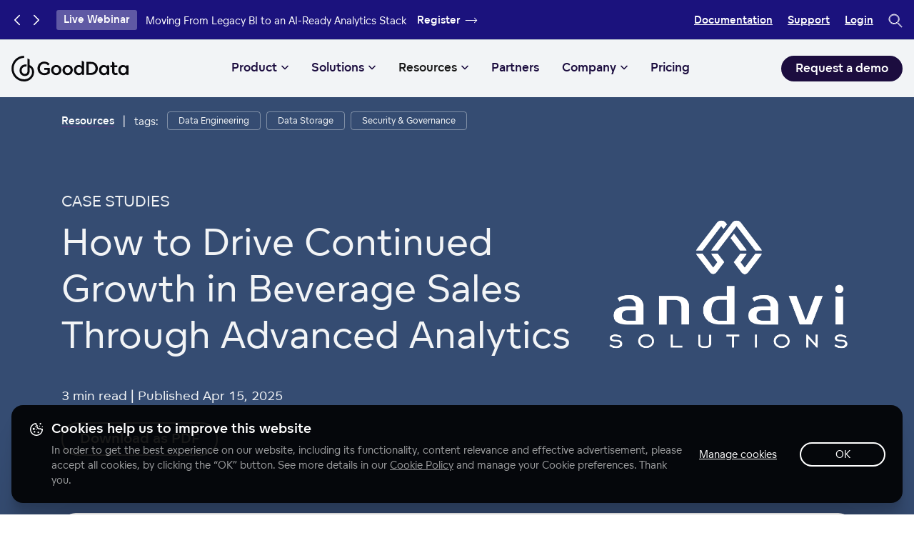

--- FILE ---
content_type: text/html; charset=UTF-8
request_url: https://www.gooddata.com/resources/andavi-solutions-case-study/
body_size: 42411
content:





<!DOCTYPE html>
<html lang="en">
    <head>
        <meta charset="UTF-8">

        
        
        
        
        <script>
            dataLayer = [];
            function gtag(){dataLayer.push(arguments);}
        </script>
        
        <script>
            var _hsq = window._hsq = window._hsq || [];
        </script>
        
        <script>
            window.startPageLoad = (new Date()).getTime();
        </script>

        
        <meta name="viewport" content="width=device-width, initial-scale=1.0">
        <meta http-equiv="X-UA-Compatible" content="ie=edge">
        

        <title>How to Drive Continued Growth in Beverage Sales Through Advanced Analytics | GoodData</title>
        <meta name="description" content="Learn how GoodData helps Andavi with its sales management system that tracks supplier-to-distributor transactions and distributor-to-retailer activities.">

        
        <link rel="preload" href="/fonts/dc8ebcd096d8d65d80200bbe8e045d86-subset.woff2" as="font" type="font/woff2" crossorigin="anonymous">
<link rel="preload" href="/fonts/bca6d3310b5c9dae1dae416e8abc8405-subset.woff2" as="font" type="font/woff2" crossorigin="anonymous">

<style>
@font-face{font-family:dc8ebcd096d8d65d80200bbe8e045d86-subset;src:url(/fonts/dc8ebcd096d8d65d80200bbe8e045d86-subset.woff2) format("woff2");font-weight:400;font-style:normal}@font-face{font-family:bca6d3310b5c9dae1dae416e8abc8405-subset;src:url(/fonts/bca6d3310b5c9dae1dae416e8abc8405-subset.woff2) format("woff2");font-weight:400;font-style:normal}@font-face{font-family:bca6d3310b5c9dae1dae416e8abc8405-subset;src:url(/fonts/bca6d3310b5c9dae1dae416e8abc8405-subset.woff2) format("woff2");font-weight:700;font-style:normal}body,h1{font-family:dc8ebcd096d8d65d80200bbe8e045d86-subset,dc8ebcd096d8d65d80200bbe8e045d86,Helvetica,Arial,sans-serif}.btn,h2{font-family:bca6d3310b5c9dae1dae416e8abc8405-subset,bca6d3310b5c9dae1dae416e8abc8405,Helvetica,Arial,sans-serif}
</style>
        
        <link rel="stylesheet" href="/css-old/main.purged.min.css?ref=1769420974">

        <style>
            
            
                .c-h1,h1{font-size:3rem;margin-bottom:2rem;line-height:1.25}@media (min-width:1200px){.c-h1,h1{font-size:4.25rem}}.c-h1-long,h1-long{font-size:2.5rem;margin-bottom:2rem;line-height:1.25}@media (min-width:1200px){.c-h1-long,h1-long{font-size:3.625rem}}.c-h1-x-long,h1-x-long{font-size:2.25rem;margin-bottom:2rem;line-height:1.25}@media (min-width:1200px){.c-h1-x-long,h1-x-long{font-size:3rem}}.c-h2,.l-resources-content h1,h2{font-family:dc8ebcd096d8d65d80200bbe8e045d86-subset,dc8ebcd096d8d65d80200bbe8e045d86,Helvetica,Arial,sans-serif;font-size:2.1875rem;line-height:1.25;margin-bottom:1.5rem}@media (min-width:1200px){.c-h2,.l-resources-content h1,h2{font-size:3.25rem;margin-bottom:2rem}}.c-h2-sm,h2-sm{font-family:bca6d3310b5c9dae1dae416e8abc8405-subset,bca6d3310b5c9dae1dae416e8abc8405,Helvetica,Arial,sans-serif}@media (min-width:1200px){.c-h2-sm,h2-sm{font-size:2rem;margin-bottom:1.5rem}}.c-h2-sm-x-long,h2-sm-x-long{font-family:bca6d3310b5c9dae1dae416e8abc8405-subset,bca6d3310b5c9dae1dae416e8abc8405,Helvetica,Arial,sans-serif;font-size:1.5rem;margin-bottom:1.5rem;line-height:1.25}@media (min-width:1200px){.c-h2-sm-x-long,h2-sm-x-long{font-size:1.625rem}}.c-h3,.l-resources-content h2,h3{font-family:bca6d3310b5c9dae1dae416e8abc8405-subset,bca6d3310b5c9dae1dae416e8abc8405,Helvetica,Arial,sans-serif;font-size:1.4375rem;font-weight:700;line-height:1.25;margin-bottom:1rem}@media (min-width:1200px){.c-h3,.l-resources-content h2,h3{font-size:2rem;margin-bottom:1.5rem}}.c-h4,.l-resources-content h3,.l-resources-content h4,h4{font-family:bca6d3310b5c9dae1dae416e8abc8405-subset,bca6d3310b5c9dae1dae416e8abc8405,Helvetica,Arial,sans-serif;font-size:1.125rem;line-height:1.25;margin-bottom:1rem}@media (min-width:1200px){.c-h4,.l-resources-content h3,.l-resources-content h4,h4{font-size:1.3125rem;margin-bottom:1.5rem}}.c-h5,h5{font-family:dc8ebcd096d8d65d80200bbe8e045d86-subset,dc8ebcd096d8d65d80200bbe8e045d86,Helvetica,Arial,sans-serif;font-size:1.125rem;line-height:1.25;margin-bottom:1rem}@media (min-width:1200px){.c-h5,h5{font-size:1.25rem;margin-bottom:1.5rem}}.c-h1__invert,.c-h2__invert,.c-h3__invert,.c-h4__invert,.c-h5__invert,.c-h6__invert{color:#fff}.c-h3-h2{font-family:bca6d3310b5c9dae1dae416e8abc8405-subset,bca6d3310b5c9dae1dae416e8abc8405,Helvetica,Arial,sans-serif;font-size:1.4375rem;font-weight:700;line-height:1.25;margin-bottom:1rem}@media (min-width:992px){.c-h3-h2{font-family:dc8ebcd096d8d65d80200bbe8e045d86-subset,dc8ebcd096d8d65d80200bbe8e045d86,Helvetica,Arial,sans-serif;font-size:2.1875rem;font-weight:unset;line-height:1.25;margin-bottom:1.5rem}}@media (min-width:1200px){.c-h3-h2{font-family:dc8ebcd096d8d65d80200bbe8e045d86-subset,dc8ebcd096d8d65d80200bbe8e045d86,Helvetica,Arial,sans-serif;font-size:3.25rem;line-height:1.25;margin-bottom:2rem}}.c-suptitle{font-weight:600;font-size:.8125rem;font-family:dc8ebcd096d8d65d80200bbe8e045d86-subset,dc8ebcd096d8d65d80200bbe8e045d86,Helvetica,Arial,sans-serif;text-transform:uppercase;letter-spacing:1px;margin-bottom:.75rem}.c-suptitle,.c-suptitle--dark{color:#ed26b7}.c-smalltitle{font-size:1rem;font-family:dc8ebcd096d8d65d80200bbe8e045d86-subset,dc8ebcd096d8d65d80200bbe8e045d86,Helvetica,Arial,sans-serif;color:rgba(28,13,63,.6);text-transform:uppercase;margin-bottom:1.875rem}@media (min-width:1200px){.c-smalltitle{font-size:1.125rem}}@media (min-width:1800px){.c-smalltitle{font-size:1.375rem;margin-bottom:2.5rem}}.c-pretitle{font-size:1.125rem;font-family:dc8ebcd096d8d65d80200bbe8e045d86-subset,dc8ebcd096d8d65d80200bbe8e045d86,Helvetica,Arial,sans-serif;line-height:1.25;margin-bottom:1rem}@media (min-width:1200px){.c-pretitle{font-size:1.3125rem;margin-bottom:1.5rem}}.c-pretitle__sm{font-size:.875rem;font-family:dc8ebcd096d8d65d80200bbe8e045d86-subset,dc8ebcd096d8d65d80200bbe8e045d86,Helvetica,Arial,sans-serif;line-height:1.25;margin-bottom:1rem}@media (min-width:1200px){.c-pretitle__sm{margin-bottom:1.5rem}}.c-subtitle{font-size:1rem;font-family:dc8ebcd096d8d65d80200bbe8e045d86-subset,dc8ebcd096d8d65d80200bbe8e045d86,Helvetica,Arial,sans-serif;margin-bottom:1.875rem}@media (min-width:1200px){.c-subtitle{font-size:1.125rem}}@media (min-width:1800px){.c-subtitle{font-size:1.375rem;margin-bottom:2.5rem}}.c-cardtitle{font-size:16px;font-family:dc8ebcd096d8d65d80200bbe8e045d86-subset,dc8ebcd096d8d65d80200bbe8e045d86,Helvetica,Arial,sans-serif;margin-bottom:1.25rem}@media (min-width:1200px){.c-cardtitle{font-size:24px}}@media (min-width:1800px){.c-cardtitle{font-size:30px;margin-bottom:1.875rem}}.c-footnotes{font-size:.75rem;font-family:dc8ebcd096d8d65d80200bbe8e045d86-subset,dc8ebcd096d8d65d80200bbe8e045d86,Helvetica,Arial,sans-serif;opacity:.5;margin-bottom:1.875rem}@media (min-width:1200px){.c-footnotes{font-size:.875rem}}@media (min-width:1800px){.c-footnotes{font-size:1rem;margin-bottom:2.5rem}}.c-microfootnotes{font-size:.6875rem;font-family:dc8ebcd096d8d65d80200bbe8e045d86-subset,dc8ebcd096d8d65d80200bbe8e045d86,Helvetica,Arial,sans-serif;opacity:.5;margin-bottom:1.25rem}@media (min-width:1200px){.c-microfootnotes{font-size:.8125rem}}@media (min-width:1800px){.c-microfootnotes{font-size:.875rem;margin-bottom:1.875rem}}.c-titleimgthumbs{font-size:.875rem;font-family:dc8ebcd096d8d65d80200bbe8e045d86-subset,dc8ebcd096d8d65d80200bbe8e045d86,Helvetica,Arial,sans-serif}@media (min-width:1200px){.c-titleimgthumbs{font-size:1.125rem}}@media (min-width:1800px){.c-titleimgthumbs{font-size:1.375rem}}.c-titletagteaser{font-size:.6875rem;font-family:dc8ebcd096d8d65d80200bbe8e045d86-subset,dc8ebcd096d8d65d80200bbe8e045d86,Helvetica,Arial,sans-serif}@media (min-width:1200px){.c-titletagteaser{font-size:.8125rem}}@media (min-width:1800px){.c-titletagteaser{font-size:.875rem}}.c-info-time{font-size:1rem;font-family:dc8ebcd096d8d65d80200bbe8e045d86-subset,dc8ebcd096d8d65d80200bbe8e045d86,Helvetica,Arial,sans-serif}@media (min-width:768px){.c-info-time{font-size:1.125rem}}.c-title-quote{font-size:1.125rem;font-family:dc8ebcd096d8d65d80200bbe8e045d86-subset,dc8ebcd096d8d65d80200bbe8e045d86,Helvetica,Arial,sans-serif}@media (min-width:1200px){.c-title-quote{font-size:2rem}}@media (min-width:1800px){.c-title-quote{font-size:2rem}}.c-title-quote span{font-size:1rem}@media (min-width:1200px){.c-title-quote span{font-size:1.125rem}}.c-title__w-restricted-short{display:block;margin:0 auto;max-width:600px}@media (min-width:1800px){.c-title__w-restricted-short{max-width:800px}}.c-title__w-restricted-long{display:block;margin-top:0;margin-left:auto;margin-right:auto;max-width:800px}@media (min-width:1800px){.c-title__w-restricted-long{max-width:1000px}}.c-title__w-restricted-x-long{display:block;margin-top:0;margin-left:auto;margin-right:auto;max-width:800px}@media (min-width:1200px){.c-title__w-restricted-x-long{max-width:1000px}}@media (min-width:1800px){.c-title__w-restricted-x-long{max-width:1200px}}.c-title__watermark-note{font-size:1rem;color:#bfc9d1}.hs-fieldtype-select{position:relative}.hs-fieldtype-select .input:before{content:"";position:absolute;top:1rem;right:.625rem;width:21px;height:11px;background-image:url(../img/icons/chevron-down-purple.svg);background-repeat:no-repeat;background-position:50%;z-index:5;pointer-events:none;line-height:0}.c-author-info p{margin-bottom:1.25rem}@media (min-width:1200px){.c-author-info p{margin-bottom:1.9375rem}}@media (min-width:1800px){.c-author-info p{margin-bottom:2.4375rem}}.c-author-info time{display:inline-block;font-size:inherit}.c-author-info-author-photo-item{width:54px;height:54px;overflow:hidden;border-radius:5px;background-color:#bfc9d1}.c-author-info-author-photo-item+.c-author-info-author-photo-item{margin-left:8px}.c-author-info-author-photo-item img{width:100%;height:100%;-o-object-fit:cover;object-fit:cover}.c-author-info-author-profile-link{text-decoration:underline}.c-author-info-author-profile-link,.c-author-info-author-profile-link:active,.c-author-info-author-profile-link:focus,.c-author-info-author-profile-link:hover{color:#1c0d3f}.c-author-info-author-profile-link__single{font-family:bca6d3310b5c9dae1dae416e8abc8405-subset,bca6d3310b5c9dae1dae416e8abc8405,Helvetica,Arial,sans-serif}.c-author-info-author-jobtitle{margin-top:.25rem;text-align:left}.c-author-info-author-jobtitle,.c-author-info-author-jobtitle:active,.c-author-info-author-jobtitle:focus,.c-author-info-author-jobtitle:hover{color:rgba(28,13,63,.7);text-decoration:none}.c-author-info-author-jobtitle:after{content:"";display:inline-block;width:8px;height:6px;margin-left:4px;vertical-align:middle;background-repeat:no-repeat;background-position:50%;background-image:url(/img/icons/chevron-down-purple.svg);background-size:contain;-webkit-transform:rotate(180deg);transform:rotate(180deg)}@media print{.c-author-info-author-jobtitle:after{display:none}}.c-author-info-author-jobtitle.collapsed:after{-webkit-transform:rotate(0);transform:rotate(0)}.l-resources-nav a{text-decoration:none}.l-resources-nav span.p-blog-nav-title{font-size:1rem}.l-resources-nav.c-footnotes{opacity:1;margin-bottom:0}.l-resources-nav__tags{display:-webkit-box;display:-ms-flexbox;display:flex;-ms-flex-wrap:wrap;flex-wrap:wrap;margin-left:-.25rem;margin-right:-.25rem}.l-resources-nav__tags-item{margin:.25rem}.l-resources__featured-img__mobile{display:inline-block;border-radius:.25rem;border:1px solid #dfe4e8;overflow:hidden}@media (min-width:992px){.l-resources__hero.extra-pb{padding-bottom:128px}}.l-resources__hero .category{font-size:1.125rem}@media (min-width:1200px){.l-resources__hero .category{font-size:1.3125rem}}.l-resources__hero .form-anchor{position:relative}.l-resources__hero #resource-form-anchor-mobile-only{-webkit-transform:translateY(100%);transform:translateY(100%);opacity:0;-webkit-transition:opacity .3s ease,-webkit-transform .3s ease;transition:opacity .3s ease,-webkit-transform .3s ease;transition:transform .3s ease,opacity .3s ease;transition:transform .3s ease,opacity .3s ease,-webkit-transform .3s ease;background-color:hsla(0,0%,100%,.85)}@supports (backdrop-filter:none){.l-resources__hero #resource-form-anchor-mobile-only{backdrop-filter:blur(40px);background-color:hsla(0,0%,100%,0)}}.l-resources__hero #resource-form-anchor-mobile-only.show{-webkit-transform:translateY(0);transform:translateY(0);opacity:1}@media (max-width:767px){.l-resources__hero #resource-form-anchor-mobile-only .btn{width:100%;max-width:300px}}@media (min-width:992px){.l-resources__hero .form-anchor.sticked{position:fixed}.l-resources__hero .form-anchor.sticked .l-resources-form-img__fg{width:153px}.l-resources__hero .form-anchor.bottom{position:absolute}}@media (min-width:992px){.l-resources__hero .c-form__column{position:absolute;left:1rem;right:1rem}}.l-resources__hero .c-form__column__shadow{color:#1c0d3f;border-radius:.25rem;border:1px solid #bfc9d1;border-radius:.5rem;overflow:hidden;-webkit-box-shadow:0 0 23.8036px rgba(28,13,63,.07),0 79.3453px 63.4763px rgba(28,13,63,.07),0 33.1486px 26.5189px rgba(28,13,63,.0503198),0 17.7228px 14.1783px rgba(28,13,63,.0417275),0 9.93527px 7.94821px rgba(28,13,63,.035),0 5.27655px 4.22124px rgba(28,13,63,.0282725),0 2.19569px 1.75655px rgba(28,13,63,.0196802);box-shadow:0 0 23.8036px rgba(28,13,63,.07),0 79.3453px 63.4763px rgba(28,13,63,.07),0 33.1486px 26.5189px rgba(28,13,63,.0503198),0 17.7228px 14.1783px rgba(28,13,63,.0417275),0 9.93527px 7.94821px rgba(28,13,63,.035),0 5.27655px 4.22124px rgba(28,13,63,.0282725),0 2.19569px 1.75655px rgba(28,13,63,.0196802)}.l-resources__hero .c-form__column picture img{-webkit-transition:width .35s ease;transition:width .35s ease}@media (max-width:767px){.l-resources__hero .c-form__column .btn,.l-resources__hero .c-form__column .hs-button{width:100%}}.l-resources__hero .c-form__column .disclaimer{font-size:12px;color:#667d8e}.l-resources__hero .c-form__container-hs{margin-bottom:0!important;border-radius:0}.l-resources__hero .c-form__container-hs .hs_meetup_variant ul{display:-webkit-box;display:-ms-flexbox;display:flex}.l-resources__hero .c-form__container-hs .hs_meetup_variant ul .hs-form-radio{width:50%;text-align:center}.l-resources__hero .c-form__container-hs .hs_meetup_variant ul .hs-form-radio:first-child span{border-radius:4px 0 0 4px}.l-resources__hero .c-form__container-hs .hs_meetup_variant ul .hs-form-radio:last-child span{border-radius:0 4px 4px 0;margin-left:-2px}.l-resources__hero .c-form__container-hs .hs_meetup_variant ul .hs-form-radio .hs-form-radio-display{width:100%}.l-resources__hero .c-form__container-hs .hs_meetup_variant ul .hs-form-radio .hs-form-radio-display input[type=radio]:checked+span{border:1px solid #ed26b7;color:#ed26b7;background:rgba(237,38,183,.07);z-index:5}.l-resources__hero .c-form__container-hs .hs_meetup_variant ul .hs-form-radio .hs-form-radio-display span{background-color:#fff;border:1px solid #ccd8e2;padding:15px 12px;width:100%;line-height:16px;cursor:pointer;-webkit-transition:.2s ease-in-out;transition:.2s ease-in-out;margin-bottom:0;display:-webkit-inline-box;display:-ms-inline-flexbox;display:inline-flex;-webkit-box-align:center;-ms-flex-align:center;align-items:center;-webkit-box-pack:center;-ms-flex-pack:center;justify-content:center}.l-resources__hero .c-form__container-hs .hs_meetup_variant ul .hs-form-radio .hs-form-radio-display span:after,.l-resources__hero .c-form__container-hs .hs_meetup_variant ul .hs-form-radio .hs-form-radio-display span:before{display:none}.l-resources__hero .c-form__container-hs .hs_meetup_variant ul .hs-form-radio .hs-form-radio-display span:hover{border:1px solid #ed26b7;color:#ed26b7;z-index:5}@media (min-width:1400px){.l-resources__hero .c-form__container-hs .hs_meetup_variant ul .hs-form-radio .hs-form-radio-display span{min-height:64px}}@media (min-width:1800px){.l-resources__hero .c-form__container-hs .hs_meetup_variant ul .hs-form-radio .hs-form-radio-display span{min-height:unset}}.l-resources__hero hr{margin-top:2rem;margin-bottom:2rem}.l-resources__hero .time-and-date{font-size:1rem}.l-resources__hero .time-and-date svg{width:35px;height:auto}.l-resources__hero .cs-summary .label,.l-resources__hero .time-and-date .label{font-size:1rem}.l-resources__hero .cs-summary .value,.l-resources__hero .time-and-date .value{font-family:bca6d3310b5c9dae1dae416e8abc8405-subset,bca6d3310b5c9dae1dae416e8abc8405,Helvetica,Arial,sans-serif;font-size:1rem}@media (min-width:992px){.l-resources__hero .cs-summary .value,.l-resources__hero .time-and-date .value{font-size:1.125rem}}.l-resources__hero .category-events .pdt-zone{display:none}.l-resources__hero__subtitle{font-size:1.5rem;font-family:bca6d3310b5c9dae1dae416e8abc8405-subset,bca6d3310b5c9dae1dae416e8abc8405,Helvetica,Arial,sans-serif}.l-resources__hero__cover,.l-resources__hero__cover__mobile{text-align:center}.l-resources__hero__cover img,.l-resources__hero__cover__mobile img{border-radius:8px;-webkit-box-shadow:0 10px 30px 0 rgba(23,39,82,.1);box-shadow:0 10px 30px 0 rgba(23,39,82,.1)}.l-resources__hero__cover.img-shadow-none img,.l-resources__hero__cover__mobile.img-shadow-none img{-webkit-box-shadow:none;box-shadow:none}.l-resources__hero__cover img{max-width:25.75rem}@media (min-width:992px){.l-resources__hero__cover img.portrait{max-height:20.625rem}}.l-resources__hero__cover__mobile img{max-width:15.9375rem}.l-resources__hero__cover__mobile img.portrait{max-height:9.375rem}@media (min-width:768px){.l-resources__hero__cover__mobile img.portrait{max-height:15.625rem}}@media print{.l-resources__hero__cover__mobile img.portrait{max-height:28.125rem}}@media print{.l-resources__hero__cover img,.l-resources__hero__cover__mobile img{max-width:100%}}.l-resources__hero__summary{background-color:#fff}.l-resources__hero__summary .category-events .pdt-zone{display:none}.l-resources__hero__summary .time-and-date{background-color:#fff;border-radius:8px;-webkit-box-shadow:0 10px 30px 0 rgba(23,39,82,.1);box-shadow:0 10px 30px 0 rgba(23,39,82,.1);padding:1.5rem;color:#1b127d}@media (min-width:1200px){.l-resources__hero__summary .time-and-date{display:-webkit-inline-box;display:-ms-inline-flexbox;display:inline-flex;width:inherit}}.l-resources__hero__summary .time-and-date p{color:#1b127d}.l-resources__hero__summary .time-and-date svg{width:35px;height:auto}@media (min-width:992px){.l-resources__hero__summary .time-and-date-container{margin-top:-120px}}.l-resources__hero__summary .time-and-date-container .event-bold{display:inline-block}.l-resources__hero__summary .time-and-date-container .event-bold strong{font-family:bca6d3310b5c9dae1dae416e8abc8405-subset,bca6d3310b5c9dae1dae416e8abc8405,Helvetica,Arial,sans-serif}@media (min-width:1200px){.l-resources__hero__summary .time-and-date-container .event-bold strong{font-size:19px}}@media (min-width:992px){.l-resources__hero__summary .time-and-date-container .event-bold span{font-size:16px}}.l-resources__hero__summary .time-and-date-info{padding-right:20px}@media (min-width:1200px){.l-resources__hero__summary .time-and-date-info{width:145px;padding-right:0}}@media (min-width:1400px){.l-resources__hero__summary .time-and-date-info{width:180px}}@media (min-width:1800px){.l-resources__hero__summary .time-and-date-info{width:270px}}.l-resources__hero__summary .time-and-date-info p{margin-bottom:0;font-size:16px}.l-resources__hero__summary .time-and-date-info strong{font-family:bca6d3310b5c9dae1dae416e8abc8405-subset,bca6d3310b5c9dae1dae416e8abc8405,Helvetica,Arial,sans-serif}@media (min-width:1200px){.l-resources__hero__summary .time-and-date-info strong{font-size:19px}}.l-resources__hero__summary .time-and-date-info__tag{color:#667d8e;display:inline-block;font-family:dc8ebcd096d8d65d80200bbe8e045d86-subset,dc8ebcd096d8d65d80200bbe8e045d86,Helvetica,Arial,sans-serif;font-size:.9375rem!important;margin:0 0 3px}.l-resources__hero__summary .time-and-date-info__disclaimer{margin-top:3px}.l-resources__hero__summary .time-and-date-info__disclaimer,.l-resources__hero__summary .time-and-date-info__disclaimer p{color:#667d8e}.l-resources__hero__summary .time-and-date-icon svg{width:auto;height:28px}.l-resources__hero__summary .time-and-date-icon-sm svg{width:auto;height:16px}.l-resources__hero__summary .time-and-date-line{display:none}@media (min-width:1200px){.l-resources__hero__summary .time-and-date-line{display:-webkit-inline-box;display:-ms-inline-flexbox;display:inline-flex;width:1px;height:100%;background-color:#dfe4e8;margin:0 30px}}.l-resources__hero__summary .time-and-date-icon{width:30px;text-align:center}.l-resources-form-img{position:relative;overflow:hidden;text-align:center;background-color:#f2f4f6}.l-resources-form-img__bg{position:absolute;top:50%;left:0;right:0;bottom:0;width:100%;-webkit-transform:translateY(-50%);transform:translateY(-50%)}.l-resources-form-img__fg{position:relative}.l-resources__post hr{margin:0 auto 1.875rem}@media (min-width:1200px){.l-resources__post hr{margin:0 auto 1.875rem}}@media (min-width:1800px){.l-resources__post hr{margin:0 auto 3.125rem}}.l-resources__img{max-width:40%;padding:2.5rem;display:-webkit-box;display:-ms-flexbox;display:flex;-webkit-box-orient:horizontal;-webkit-box-direction:normal;-ms-flex-direction:row;flex-direction:row;-webkit-box-align:center;-ms-flex-align:center;align-items:center}@media (max-width:991px){.l-resources__img{-webkit-box-orient:vertical;-webkit-box-direction:normal;-ms-flex-direction:column;flex-direction:column;max-width:100%}}.l-resources__img img{-webkit-filter:drop-shadow(0 2px 5px rgba(0,0,0,.3));filter:drop-shadow(0 2px 5px rgba(0,0,0,.3))}@media (max-width:991px){.l-resources__img img{max-width:300px}}.l-resources-presenter{position:relative;min-height:3.75rem;padding-left:4.6875rem}.l-resources-presenter-image{position:absolute;top:0;left:0;width:3.75rem;height:3.75rem;border-radius:50%;background-size:cover;background-repeat:no-repeat;background-position:50%}.l-resources-presenter-meet{padding-left:0}.l-resources-presenter-meet-image{position:relative;width:6.25rem;height:6.25rem;border-radius:50%;background-size:cover;background-repeat:no-repeat;background-position:50%}.l-resources-presenter-name,.l-resources-presenter-title{opacity:.8}.l-resources-presenter-name{margin-bottom:.3125rem}.l-resources-presenter-titles{font-style:oblique;height:100%;-webkit-box-orient:vertical;-webkit-box-direction:normal;-ms-flex-direction:column;flex-direction:column;display:-webkit-box;display:-ms-flexbox;display:flex;-webkit-box-pack:center;-ms-flex-pack:center;justify-content:center}@media (min-width:1200px){.l-resources-presenter-titles{-webkit-box-pack:start;-ms-flex-pack:start;justify-content:flex-start}}.l-resources .second-row{padding-top:.3125rem}@media (max-width:767px){.l-resources .second-row{margin-left:2.8125rem}}.l-resources-content{display:-webkit-box;display:-ms-flexbox;display:flex;-webkit-box-orient:vertical;-webkit-box-direction:normal;-ms-flex-direction:column;flex-direction:column}.l-resources-content p:has(+h2,+h3,+h4,+h5,+figure,+ul,+ol){margin-bottom:2.5rem}.l-resources-content ul:has(+h2,+h3,+h4,+h5,+figure){margin-bottom:2.5rem}.l-resources-content ul:has(+ul){margin-bottom:1.25rem}.l-resources-content ul li{min-height:1.125rem;margin:0}.l-resources-content ol:has(+h2,+h3,+h4,+h5,+figure){margin-bottom:2.5rem}.l-resources-content figure>img,.l-resources-content p>img{width:100%}.l-resources-content figure>video,.l-resources-content p>video{display:block;max-width:100%;margin:0 auto}.l-resources-content figure{margin-bottom:4rem}.l-resources-content figure>figcaption{font-size:14px;color:#667d8e;margin-top:1rem}.l-resources-content.c-rich-text figure{margin-bottom:4rem}.l-resources-content h2:has(+figure){margin-bottom:2.25rem}.l-resources-content h5{font-size:1.125rem}.l-resources-content .hide{display:none!important}.l-resources-content__highlights{padding:4rem 0;margin-left:0;margin-right:0}.l-resources-content__highlights>[class^=col]{padding:1.25rem 0;border-top:1px solid #f2f4f6}.l-resources-content__highlights>[class^=col]:last-child{border-bottom:1px solid #f2f4f6}@media (min-width:992px){.l-resources-content__highlights{margin-left:-1.5rem;margin-right:-1.5rem}.l-resources-content__highlights>[class^=col]{padding:0 1.5rem;border-top:none}.l-resources-content__highlights>[class^=col]:last-child{border-bottom:none}.l-resources-content__highlights>[class^=col]:not(:first-child){border-left:1px solid #f2f4f6}}.l-resources-content .c-quote{padding:4rem 0}.l-resources-content .c-person-info{padding-top:1.5rem}.l-resources-content #get-me-to-download{-ms-flex-item-align:center;align-self:center}@media (min-width:992px){.l-resources-content #get-me-to-download{display:none}}.l-resources-content__description{margin-bottom:4rem}.l-resources-content__description:has(figure){margin-bottom:0}.l-resources-content__video{position:relative;display:-webkit-box;display:-ms-flexbox;display:flex}.l-resources-content__video .play-overlay{position:absolute;width:100%;height:100%;pointer-events:none;border-radius:1rem;background-color:rgba(28,13,63,.6);background-image:url(/img/icons/video-play-black.svg);background-position:50%;background-repeat:no-repeat}.l-resources-content__video video{border-radius:1rem}.l-resources-content__video video.pointer{cursor:pointer}.l-resources__pdf__gated{height:62.5rem;overflow-y:hidden;position:relative}.l-resources__pdf__gated:after{background:-webkit-gradient(linear,left top,left bottom,from(hsla(0,0%,100%,0)),color-stop(73.55%,#fff));background:linear-gradient(180deg,hsla(0,0%,100%,0),#fff 73.55%);bottom:0;content:"";height:18.75rem;left:0;position:absolute;width:100%}.l-resources__pdf__cta__line{width:100%;height:1px;background-color:#bfc9d1}.l-resources__pdf__cta__wrap{-webkit-box-flex:0;-ms-flex:none;flex:none;margin-left:1.875rem;margin-right:1.875rem}@media (min-width:992px){.l-resources__pdf__cta__wrap{margin-left:3.125rem;margin-right:3.125rem}}.l-resources__pdf__summary{margin-bottom:4rem}@media screen{.l-resources__pdf__summary{position:relative;margin-top:-9.375rem}}.l-resources__pdf__summary .c-content__summary__card{margin-top:0}.l-resources__pdf__summary .c-content__summary__card__text{margin-bottom:2rem}@media (min-width:992px){.l-resources__pdf__summary .c-content__summary__card__text{margin-bottom:0}}@media (min-width:768px){.l-resources__pdf form{-webkit-box-orient:vertical;-ms-flex-direction:row;flex-direction:row;display:-webkit-box;display:-ms-flexbox;display:flex;-ms-flex-wrap:wrap;flex-wrap:wrap}}@media (min-width:768px){.l-resources__pdf form .hs_email,.l-resources__pdf form .hs_firstname,.l-resources__pdf form .hs_lastname{width:calc(33.33% - 12px);margin-right:12px;display:-webkit-box;display:-ms-flexbox;display:flex;-webkit-box-orient:vertical;-webkit-box-direction:normal;-ms-flex-direction:column;flex-direction:column;-webkit-box-flex:0;-ms-flex:0 0 auto;flex:0 0 auto}}@media screen{.l-resources__pdf .c-bg-overlayed{padding-bottom:9.375rem}}.l-resources-cards-section{background-image:url(/img/layouts/resources/resources-cards-topology.svg);background-repeat:no-repeat;background-size:cover;background-position:bottom}.l-resources-cards-section__card{border:1px solid #dfe4e8;-webkit-box-shadow:0 5.87px 5.07px 0 rgba(28,13,63,.04),0 10.91px 9.05px 0 rgba(28,13,63,.04),0 10.05px 16.93px 0 rgba(28,13,63,.05),0 16.78px 40.52px 0 rgba(28,13,63,.07);box-shadow:0 5.87px 5.07px 0 rgba(28,13,63,.04),0 10.91px 9.05px 0 rgba(28,13,63,.04),0 10.05px 16.93px 0 rgba(28,13,63,.05),0 16.78px 40.52px 0 rgba(28,13,63,.07);background-color:#fff;-webkit-transition:.2s;transition:.2s;cursor:default}.l-resources-cards-section__card:hover{border-color:#1c0d3f}.l-resources-cards-section__icon{width:60px;height:60px;border-radius:30px;background-color:rgba(28,13,63,.1)}.l-resources-cards-section__icon,.l-resources-cards-section__icon path{-webkit-transition:.2s;transition:.2s}.l-resources-cards-section__card:hover .l-resources-cards-section__icon{background-color:#1c0d3f}.l-resources-cards-section__card:hover .l-resources-cards-section__icon path{fill:#fff}.l-resources-trustedby-image{position:relative}@media (min-width:992px){.l-resources-trustedby-image{width:auto;left:0;right:-150px}}.c-searchbar{padding-top:2.5rem!important;z-index:1000}.c-searchbar__btn{float:none;color:inherit}.c-searchbar__btn:hover{color:#ed26b7}.c-list-ticks__circle li,.c-list-ticks__circle__dash li{padding-left:2.5rem}.c-list-ticks__circle li:before,.c-list-ticks__circle__dash li:before{width:24px;height:24px;top:2px}.c-list-ticks__circle li:not(:last-child),.c-list-ticks__circle__dash li:not(:last-child){margin-bottom:1.25rem}.c-author-info p{margin-bottom:1.25rem}@media (min-width:1200px){.c-author-info p{margin-bottom:1.9375rem}}@media (min-width:1800px){.c-author-info p{margin-bottom:2.4375rem}}.c-author-info time{display:inline-block;font-size:inherit}.c-author-info-author-photo-item{width:54px;height:54px;overflow:hidden;border-radius:5px;background-color:#bfc9d1}.c-author-info-author-photo-item+.c-author-info-author-photo-item{margin-left:8px}.c-author-info-author-photo-item img{width:100%;height:100%;-o-object-fit:cover;object-fit:cover}.c-author-info-author-profile-link{text-decoration:underline}.c-author-info-author-profile-link,.c-author-info-author-profile-link:active,.c-author-info-author-profile-link:focus,.c-author-info-author-profile-link:hover{color:#1c0d3f}.c-author-info-author-profile-link__single{font-family:bca6d3310b5c9dae1dae416e8abc8405-subset,bca6d3310b5c9dae1dae416e8abc8405,Helvetica,Arial,sans-serif}.c-author-info-author-jobtitle{margin-top:.25rem;text-align:left}.c-author-info-author-jobtitle,.c-author-info-author-jobtitle:active,.c-author-info-author-jobtitle:focus,.c-author-info-author-jobtitle:hover{color:rgba(28,13,63,.7);text-decoration:none}.c-author-info-author-jobtitle:after{content:"";display:inline-block;width:8px;height:6px;margin-left:4px;vertical-align:middle;background-repeat:no-repeat;background-position:50%;background-image:url(/img/icons/chevron-down-purple.svg);background-size:contain;-webkit-transform:rotate(180deg);transform:rotate(180deg)}@media print{.c-author-info-author-jobtitle:after{display:none}}.c-author-info-author-jobtitle.collapsed:after{-webkit-transform:rotate(0);transform:rotate(0)}.c-h1,h1{font-size:3rem;margin-bottom:2rem;line-height:1.25}@media (min-width:1200px){.c-h1,h1{font-size:4.25rem}}.c-h1-long,h1-long{font-size:2.5rem;margin-bottom:2rem;line-height:1.25}@media (min-width:1200px){.c-h1-long,h1-long{font-size:3.625rem}}.c-h1-x-long,h1-x-long{font-size:2.25rem;margin-bottom:2rem;line-height:1.25}@media (min-width:1200px){.c-h1-x-long,h1-x-long{font-size:3rem}}.c-h2,h2{font-family:dc8ebcd096d8d65d80200bbe8e045d86-subset,dc8ebcd096d8d65d80200bbe8e045d86,Helvetica,Arial,sans-serif;font-size:2.1875rem;line-height:1.25;margin-bottom:1.5rem}@media (min-width:1200px){.c-h2,h2{font-size:3.25rem;margin-bottom:2rem}}.c-h2-sm,h2-sm{font-family:bca6d3310b5c9dae1dae416e8abc8405-subset,bca6d3310b5c9dae1dae416e8abc8405,Helvetica,Arial,sans-serif}@media (min-width:1200px){.c-h2-sm,h2-sm{font-size:2rem;margin-bottom:1.5rem}}.c-h2-sm-x-long,h2-sm-x-long{font-family:bca6d3310b5c9dae1dae416e8abc8405-subset,bca6d3310b5c9dae1dae416e8abc8405,Helvetica,Arial,sans-serif;font-size:1.5rem;margin-bottom:1.5rem;line-height:1.25}@media (min-width:1200px){.c-h2-sm-x-long,h2-sm-x-long{font-size:1.625rem}}.c-h3,h3{font-family:bca6d3310b5c9dae1dae416e8abc8405-subset,bca6d3310b5c9dae1dae416e8abc8405,Helvetica,Arial,sans-serif;font-size:1.4375rem;font-weight:700;line-height:1.25;margin-bottom:1rem}@media (min-width:1200px){.c-h3,h3{font-size:2rem;margin-bottom:1.5rem}}.c-h4,h4{font-family:bca6d3310b5c9dae1dae416e8abc8405-subset,bca6d3310b5c9dae1dae416e8abc8405,Helvetica,Arial,sans-serif;font-size:1.125rem;line-height:1.25;margin-bottom:1rem}@media (min-width:1200px){.c-h4,h4{font-size:1.3125rem;margin-bottom:1.5rem}}.c-h5,h5{font-family:dc8ebcd096d8d65d80200bbe8e045d86-subset,dc8ebcd096d8d65d80200bbe8e045d86,Helvetica,Arial,sans-serif;font-size:1.125rem;line-height:1.25;margin-bottom:1rem}@media (min-width:1200px){.c-h5,h5{font-size:1.25rem;margin-bottom:1.5rem}}.c-h1__invert,.c-h2__invert,.c-h3__invert,.c-h4__invert,.c-h5__invert,.c-h6__invert{color:#fff}.c-h3-h2{font-family:bca6d3310b5c9dae1dae416e8abc8405-subset,bca6d3310b5c9dae1dae416e8abc8405,Helvetica,Arial,sans-serif;font-size:1.4375rem;font-weight:700;line-height:1.25;margin-bottom:1rem}@media (min-width:992px){.c-h3-h2{font-family:dc8ebcd096d8d65d80200bbe8e045d86-subset,dc8ebcd096d8d65d80200bbe8e045d86,Helvetica,Arial,sans-serif;font-size:2.1875rem;font-weight:unset;line-height:1.25;margin-bottom:1.5rem}}@media (min-width:1200px){.c-h3-h2{font-family:dc8ebcd096d8d65d80200bbe8e045d86-subset,dc8ebcd096d8d65d80200bbe8e045d86,Helvetica,Arial,sans-serif;font-size:3.25rem;line-height:1.25;margin-bottom:2rem}}.c-suptitle{font-weight:600;font-size:.8125rem;font-family:dc8ebcd096d8d65d80200bbe8e045d86-subset,dc8ebcd096d8d65d80200bbe8e045d86,Helvetica,Arial,sans-serif;text-transform:uppercase;letter-spacing:1px;margin-bottom:.75rem}.c-suptitle,.c-suptitle--dark{color:#ed26b7}.c-smalltitle{font-size:1rem;font-family:dc8ebcd096d8d65d80200bbe8e045d86-subset,dc8ebcd096d8d65d80200bbe8e045d86,Helvetica,Arial,sans-serif;color:rgba(28,13,63,.6);text-transform:uppercase;margin-bottom:1.875rem}@media (min-width:1200px){.c-smalltitle{font-size:1.125rem}}@media (min-width:1800px){.c-smalltitle{font-size:1.375rem;margin-bottom:2.5rem}}.c-pretitle{font-size:1.125rem;font-family:dc8ebcd096d8d65d80200bbe8e045d86-subset,dc8ebcd096d8d65d80200bbe8e045d86,Helvetica,Arial,sans-serif;line-height:1.25;margin-bottom:1rem}@media (min-width:1200px){.c-pretitle{font-size:1.3125rem;margin-bottom:1.5rem}}.c-pretitle__sm{font-size:.875rem;font-family:dc8ebcd096d8d65d80200bbe8e045d86-subset,dc8ebcd096d8d65d80200bbe8e045d86,Helvetica,Arial,sans-serif;line-height:1.25;margin-bottom:1rem}@media (min-width:1200px){.c-pretitle__sm{margin-bottom:1.5rem}}.c-subtitle{font-size:1rem;font-family:dc8ebcd096d8d65d80200bbe8e045d86-subset,dc8ebcd096d8d65d80200bbe8e045d86,Helvetica,Arial,sans-serif;margin-bottom:1.875rem}@media (min-width:1200px){.c-subtitle{font-size:1.125rem}}@media (min-width:1800px){.c-subtitle{font-size:1.375rem;margin-bottom:2.5rem}}.c-cardtitle{font-size:16px;font-family:dc8ebcd096d8d65d80200bbe8e045d86-subset,dc8ebcd096d8d65d80200bbe8e045d86,Helvetica,Arial,sans-serif;margin-bottom:1.25rem}@media (min-width:1200px){.c-cardtitle{font-size:24px}}@media (min-width:1800px){.c-cardtitle{font-size:30px;margin-bottom:1.875rem}}.c-footnotes{font-size:.75rem;font-family:dc8ebcd096d8d65d80200bbe8e045d86-subset,dc8ebcd096d8d65d80200bbe8e045d86,Helvetica,Arial,sans-serif;opacity:.5;margin-bottom:1.875rem}@media (min-width:1200px){.c-footnotes{font-size:.875rem}}@media (min-width:1800px){.c-footnotes{font-size:1rem;margin-bottom:2.5rem}}.c-microfootnotes{font-size:.6875rem;font-family:dc8ebcd096d8d65d80200bbe8e045d86-subset,dc8ebcd096d8d65d80200bbe8e045d86,Helvetica,Arial,sans-serif;opacity:.5;margin-bottom:1.25rem}@media (min-width:1200px){.c-microfootnotes{font-size:.8125rem}}@media (min-width:1800px){.c-microfootnotes{font-size:.875rem;margin-bottom:1.875rem}}.c-titleimgthumbs{font-size:.875rem;font-family:dc8ebcd096d8d65d80200bbe8e045d86-subset,dc8ebcd096d8d65d80200bbe8e045d86,Helvetica,Arial,sans-serif}@media (min-width:1200px){.c-titleimgthumbs{font-size:1.125rem}}@media (min-width:1800px){.c-titleimgthumbs{font-size:1.375rem}}.c-titletagteaser{font-size:.6875rem;font-family:dc8ebcd096d8d65d80200bbe8e045d86-subset,dc8ebcd096d8d65d80200bbe8e045d86,Helvetica,Arial,sans-serif}@media (min-width:1200px){.c-titletagteaser{font-size:.8125rem}}@media (min-width:1800px){.c-titletagteaser{font-size:.875rem}}.c-info-time{font-size:1rem;font-family:dc8ebcd096d8d65d80200bbe8e045d86-subset,dc8ebcd096d8d65d80200bbe8e045d86,Helvetica,Arial,sans-serif}@media (min-width:768px){.c-info-time{font-size:1.125rem}}.c-title-quote{font-size:1.125rem;font-family:dc8ebcd096d8d65d80200bbe8e045d86-subset,dc8ebcd096d8d65d80200bbe8e045d86,Helvetica,Arial,sans-serif}@media (min-width:1200px){.c-title-quote{font-size:2rem}}@media (min-width:1800px){.c-title-quote{font-size:2rem}}.c-title-quote span{font-size:1rem}@media (min-width:1200px){.c-title-quote span{font-size:1.125rem}}.c-title__w-restricted-short{display:block;margin:0 auto;max-width:600px}@media (min-width:1800px){.c-title__w-restricted-short{max-width:800px}}.c-title__w-restricted-long{display:block;margin-top:0;margin-left:auto;margin-right:auto;max-width:800px}@media (min-width:1800px){.c-title__w-restricted-long{max-width:1000px}}.c-title__w-restricted-x-long{display:block;margin-top:0;margin-left:auto;margin-right:auto;max-width:800px}@media (min-width:1200px){.c-title__w-restricted-x-long{max-width:1000px}}@media (min-width:1800px){.c-title__w-restricted-x-long{max-width:1200px}}.c-title__watermark-note{font-size:1rem;color:#bfc9d1}.hs-fieldtype-select{position:relative}.hs-fieldtype-select .input:before{content:"";position:absolute;top:1rem;right:.625rem;width:21px;height:11px;background-image:url(../img/icons/chevron-down-purple.svg);background-repeat:no-repeat;background-position:50%;z-index:5;pointer-events:none;line-height:0}.c-progressbar{position:fixed;z-index:1000;top:5rem;left:0;right:0;height:5px;margin-top:-1px;background-color:#c6c4de}@media print{.c-progressbar{display:none}}@media (max-width:767px){.c-progressbar{top:4.375rem}}@media (min-width:768px){.c-progressbar{top:calc(4.375rem + 6px)}}@media (min-width:1200px){.c-progressbar{top:5rem}}@media (min-width:1800px){.c-progressbar{top:5rem}}.c-progressbar-progress{position:absolute;top:0;left:0;bottom:0;width:0;background-color:#1b127d;-webkit-transition:width .2s;transition:width .2s;border:none;cursor:default}@page{size:A4;margin-top:2cm;margin-bottom:2cm;margin-left:1cm;margin-right:1cm}@media print{body{margin:0}.l-resources__pdf>.c-section,.l-resources__pdf>.c-section__default{/*!
     * Bootstrap Grid v5.0.2 (https://getbootstrap.com/)
     * Copyright 2011-2021 The Bootstrap Authors
     * Copyright 2011-2021 Twitter, Inc.
     * Licensed under MIT (https://github.com/twbs/bootstrap/blob/main/LICENSE)
     */}.l-resources__pdf>.c-section .container,.l-resources__pdf>.c-section .container-fluid,.l-resources__pdf>.c-section .container-lg,.l-resources__pdf>.c-section .container-md,.l-resources__pdf>.c-section .container-sm,.l-resources__pdf>.c-section .container-xl,.l-resources__pdf>.c-section .container-xxl,.l-resources__pdf>.c-section .container-xxxl,.l-resources__pdf>.c-section__default .container,.l-resources__pdf>.c-section__default .container-fluid,.l-resources__pdf>.c-section__default .container-lg,.l-resources__pdf>.c-section__default .container-md,.l-resources__pdf>.c-section__default .container-sm,.l-resources__pdf>.c-section__default .container-xl,.l-resources__pdf>.c-section__default .container-xxl,.l-resources__pdf>.c-section__default .container-xxxl{width:100%;padding-right:var(--bs-gutter-x,1.25rem);padding-left:var(--bs-gutter-x,1.25rem);margin-right:auto;margin-left:auto}}@media print and (min-width:1px){.l-resources__pdf>.c-section .container,.l-resources__pdf>.c-section .container-sm,.l-resources__pdf>.c-section__default .container,.l-resources__pdf>.c-section__default .container-sm{max-width:100%}}@media print and (min-width:2px){.l-resources__pdf>.c-section .container,.l-resources__pdf>.c-section .container-md,.l-resources__pdf>.c-section .container-sm,.l-resources__pdf>.c-section__default .container,.l-resources__pdf>.c-section__default .container-md,.l-resources__pdf>.c-section__default .container-sm{max-width:100%}}@media print and (min-width:3px){.l-resources__pdf>.c-section .container,.l-resources__pdf>.c-section .container-lg,.l-resources__pdf>.c-section .container-md,.l-resources__pdf>.c-section .container-sm,.l-resources__pdf>.c-section__default .container,.l-resources__pdf>.c-section__default .container-lg,.l-resources__pdf>.c-section__default .container-md,.l-resources__pdf>.c-section__default .container-sm{max-width:100%}}@media print and (min-width:1200px){.l-resources__pdf>.c-section .container,.l-resources__pdf>.c-section .container-lg,.l-resources__pdf>.c-section .container-md,.l-resources__pdf>.c-section .container-sm,.l-resources__pdf>.c-section .container-xl,.l-resources__pdf>.c-section__default .container,.l-resources__pdf>.c-section__default .container-lg,.l-resources__pdf>.c-section__default .container-md,.l-resources__pdf>.c-section__default .container-sm,.l-resources__pdf>.c-section__default .container-xl{max-width:100%}}@media print and (min-width:1400px){.l-resources__pdf>.c-section .container,.l-resources__pdf>.c-section .container-lg,.l-resources__pdf>.c-section .container-md,.l-resources__pdf>.c-section .container-sm,.l-resources__pdf>.c-section .container-xl,.l-resources__pdf>.c-section .container-xxl,.l-resources__pdf>.c-section__default .container,.l-resources__pdf>.c-section__default .container-lg,.l-resources__pdf>.c-section__default .container-md,.l-resources__pdf>.c-section__default .container-sm,.l-resources__pdf>.c-section__default .container-xl,.l-resources__pdf>.c-section__default .container-xxl{max-width:100%}}@media print and (min-width:1800px){.l-resources__pdf>.c-section .container,.l-resources__pdf>.c-section .container-lg,.l-resources__pdf>.c-section .container-md,.l-resources__pdf>.c-section .container-sm,.l-resources__pdf>.c-section .container-xl,.l-resources__pdf>.c-section .container-xxl,.l-resources__pdf>.c-section .container-xxxl,.l-resources__pdf>.c-section__default .container,.l-resources__pdf>.c-section__default .container-lg,.l-resources__pdf>.c-section__default .container-md,.l-resources__pdf>.c-section__default .container-sm,.l-resources__pdf>.c-section__default .container-xl,.l-resources__pdf>.c-section__default .container-xxl,.l-resources__pdf>.c-section__default .container-xxxl{max-width:100%}}@media print{.l-resources__pdf>.c-section .row,.l-resources__pdf>.c-section__default .row{--bs-gutter-x:2.5rem;--bs-gutter-y:0;display:-webkit-box;display:-ms-flexbox;display:flex;-ms-flex-wrap:wrap;flex-wrap:wrap;margin-top:calc(var(--bs-gutter-y)*-1);margin-right:calc(var(--bs-gutter-x)*-.5);margin-left:calc(var(--bs-gutter-x)*-.5)}.l-resources__pdf>.c-section .row>*,.l-resources__pdf>.c-section__default .row>*{-webkit-box-sizing:border-box;box-sizing:border-box;-ms-flex-negative:0;flex-shrink:0;width:100%;max-width:100%;padding-right:calc(var(--bs-gutter-x)*.5);padding-left:calc(var(--bs-gutter-x)*.5);margin-top:var(--bs-gutter-y)}.l-resources__pdf>.c-section .col,.l-resources__pdf>.c-section__default .col{-webkit-box-flex:1;-ms-flex:1 0 0%;flex:1 0 0%}.l-resources__pdf>.c-section .row-cols-auto>*,.l-resources__pdf>.c-section__default .row-cols-auto>*{-webkit-box-flex:0;-ms-flex:0 0 auto;flex:0 0 auto;width:auto}.l-resources__pdf>.c-section .row-cols-1>*,.l-resources__pdf>.c-section__default .row-cols-1>*{-webkit-box-flex:0;-ms-flex:0 0 auto;flex:0 0 auto;width:100%}.l-resources__pdf>.c-section .row-cols-2>*,.l-resources__pdf>.c-section__default .row-cols-2>*{-webkit-box-flex:0;-ms-flex:0 0 auto;flex:0 0 auto;width:50%}.l-resources__pdf>.c-section .row-cols-3>*,.l-resources__pdf>.c-section__default .row-cols-3>*{-webkit-box-flex:0;-ms-flex:0 0 auto;flex:0 0 auto;width:33.3333333333%}.l-resources__pdf>.c-section .row-cols-4>*,.l-resources__pdf>.c-section__default .row-cols-4>*{-webkit-box-flex:0;-ms-flex:0 0 auto;flex:0 0 auto;width:25%}.l-resources__pdf>.c-section .row-cols-5>*,.l-resources__pdf>.c-section__default .row-cols-5>*{-webkit-box-flex:0;-ms-flex:0 0 auto;flex:0 0 auto;width:20%}.l-resources__pdf>.c-section .row-cols-6>*,.l-resources__pdf>.c-section__default .row-cols-6>*{-webkit-box-flex:0;-ms-flex:0 0 auto;flex:0 0 auto;width:16.6666666667%}.l-resources__pdf>.c-section .row-cols-7>*,.l-resources__pdf>.c-section__default .row-cols-7>*{-webkit-box-flex:0;-ms-flex:0 0 auto;flex:0 0 auto;width:14.2857142857%}.l-resources__pdf>.c-section .row-cols-8>*,.l-resources__pdf>.c-section__default .row-cols-8>*{-webkit-box-flex:0;-ms-flex:0 0 auto;flex:0 0 auto;width:12.5%}.l-resources__pdf>.c-section .row-cols-9>*,.l-resources__pdf>.c-section__default .row-cols-9>*{-webkit-box-flex:0;-ms-flex:0 0 auto;flex:0 0 auto;width:11.1111111111%}.l-resources__pdf>.c-section .row-cols-10>*,.l-resources__pdf>.c-section__default .row-cols-10>*{-webkit-box-flex:0;-ms-flex:0 0 auto;flex:0 0 auto;width:10%}.l-resources__pdf>.c-section .row-cols-11>*,.l-resources__pdf>.c-section__default .row-cols-11>*{-webkit-box-flex:0;-ms-flex:0 0 auto;flex:0 0 auto;width:9.0909090909%}.l-resources__pdf>.c-section .row-cols-12>*,.l-resources__pdf>.c-section__default .row-cols-12>*{-webkit-box-flex:0;-ms-flex:0 0 auto;flex:0 0 auto;width:8.3333333333%}}@media print and (min-width:1px){.l-resources__pdf>.c-section .col-sm,.l-resources__pdf>.c-section__default .col-sm{-webkit-box-flex:1;-ms-flex:1 0 0%;flex:1 0 0%}.l-resources__pdf>.c-section .row-cols-sm-auto>*,.l-resources__pdf>.c-section__default .row-cols-sm-auto>*{-webkit-box-flex:0;-ms-flex:0 0 auto;flex:0 0 auto;width:auto}.l-resources__pdf>.c-section .row-cols-sm-1>*,.l-resources__pdf>.c-section__default .row-cols-sm-1>*{-webkit-box-flex:0;-ms-flex:0 0 auto;flex:0 0 auto;width:100%}.l-resources__pdf>.c-section .row-cols-sm-2>*,.l-resources__pdf>.c-section__default .row-cols-sm-2>*{-webkit-box-flex:0;-ms-flex:0 0 auto;flex:0 0 auto;width:50%}.l-resources__pdf>.c-section .row-cols-sm-3>*,.l-resources__pdf>.c-section__default .row-cols-sm-3>*{-webkit-box-flex:0;-ms-flex:0 0 auto;flex:0 0 auto;width:33.3333333333%}.l-resources__pdf>.c-section .row-cols-sm-4>*,.l-resources__pdf>.c-section__default .row-cols-sm-4>*{-webkit-box-flex:0;-ms-flex:0 0 auto;flex:0 0 auto;width:25%}.l-resources__pdf>.c-section .row-cols-sm-5>*,.l-resources__pdf>.c-section__default .row-cols-sm-5>*{-webkit-box-flex:0;-ms-flex:0 0 auto;flex:0 0 auto;width:20%}.l-resources__pdf>.c-section .row-cols-sm-6>*,.l-resources__pdf>.c-section__default .row-cols-sm-6>*{-webkit-box-flex:0;-ms-flex:0 0 auto;flex:0 0 auto;width:16.6666666667%}.l-resources__pdf>.c-section .row-cols-sm-7>*,.l-resources__pdf>.c-section__default .row-cols-sm-7>*{-webkit-box-flex:0;-ms-flex:0 0 auto;flex:0 0 auto;width:14.2857142857%}.l-resources__pdf>.c-section .row-cols-sm-8>*,.l-resources__pdf>.c-section__default .row-cols-sm-8>*{-webkit-box-flex:0;-ms-flex:0 0 auto;flex:0 0 auto;width:12.5%}.l-resources__pdf>.c-section .row-cols-sm-9>*,.l-resources__pdf>.c-section__default .row-cols-sm-9>*{-webkit-box-flex:0;-ms-flex:0 0 auto;flex:0 0 auto;width:11.1111111111%}.l-resources__pdf>.c-section .row-cols-sm-10>*,.l-resources__pdf>.c-section__default .row-cols-sm-10>*{-webkit-box-flex:0;-ms-flex:0 0 auto;flex:0 0 auto;width:10%}.l-resources__pdf>.c-section .row-cols-sm-11>*,.l-resources__pdf>.c-section__default .row-cols-sm-11>*{-webkit-box-flex:0;-ms-flex:0 0 auto;flex:0 0 auto;width:9.0909090909%}.l-resources__pdf>.c-section .row-cols-sm-12>*,.l-resources__pdf>.c-section__default .row-cols-sm-12>*{-webkit-box-flex:0;-ms-flex:0 0 auto;flex:0 0 auto;width:8.3333333333%}}@media print and (min-width:2px){.l-resources__pdf>.c-section .col-md,.l-resources__pdf>.c-section__default .col-md{-webkit-box-flex:1;-ms-flex:1 0 0%;flex:1 0 0%}.l-resources__pdf>.c-section .row-cols-md-auto>*,.l-resources__pdf>.c-section__default .row-cols-md-auto>*{-webkit-box-flex:0;-ms-flex:0 0 auto;flex:0 0 auto;width:auto}.l-resources__pdf>.c-section .row-cols-md-1>*,.l-resources__pdf>.c-section__default .row-cols-md-1>*{-webkit-box-flex:0;-ms-flex:0 0 auto;flex:0 0 auto;width:100%}.l-resources__pdf>.c-section .row-cols-md-2>*,.l-resources__pdf>.c-section__default .row-cols-md-2>*{-webkit-box-flex:0;-ms-flex:0 0 auto;flex:0 0 auto;width:50%}.l-resources__pdf>.c-section .row-cols-md-3>*,.l-resources__pdf>.c-section__default .row-cols-md-3>*{-webkit-box-flex:0;-ms-flex:0 0 auto;flex:0 0 auto;width:33.3333333333%}.l-resources__pdf>.c-section .row-cols-md-4>*,.l-resources__pdf>.c-section__default .row-cols-md-4>*{-webkit-box-flex:0;-ms-flex:0 0 auto;flex:0 0 auto;width:25%}.l-resources__pdf>.c-section .row-cols-md-5>*,.l-resources__pdf>.c-section__default .row-cols-md-5>*{-webkit-box-flex:0;-ms-flex:0 0 auto;flex:0 0 auto;width:20%}.l-resources__pdf>.c-section .row-cols-md-6>*,.l-resources__pdf>.c-section__default .row-cols-md-6>*{-webkit-box-flex:0;-ms-flex:0 0 auto;flex:0 0 auto;width:16.6666666667%}.l-resources__pdf>.c-section .row-cols-md-7>*,.l-resources__pdf>.c-section__default .row-cols-md-7>*{-webkit-box-flex:0;-ms-flex:0 0 auto;flex:0 0 auto;width:14.2857142857%}.l-resources__pdf>.c-section .row-cols-md-8>*,.l-resources__pdf>.c-section__default .row-cols-md-8>*{-webkit-box-flex:0;-ms-flex:0 0 auto;flex:0 0 auto;width:12.5%}.l-resources__pdf>.c-section .row-cols-md-9>*,.l-resources__pdf>.c-section__default .row-cols-md-9>*{-webkit-box-flex:0;-ms-flex:0 0 auto;flex:0 0 auto;width:11.1111111111%}.l-resources__pdf>.c-section .row-cols-md-10>*,.l-resources__pdf>.c-section__default .row-cols-md-10>*{-webkit-box-flex:0;-ms-flex:0 0 auto;flex:0 0 auto;width:10%}.l-resources__pdf>.c-section .row-cols-md-11>*,.l-resources__pdf>.c-section__default .row-cols-md-11>*{-webkit-box-flex:0;-ms-flex:0 0 auto;flex:0 0 auto;width:9.0909090909%}.l-resources__pdf>.c-section .row-cols-md-12>*,.l-resources__pdf>.c-section__default .row-cols-md-12>*{-webkit-box-flex:0;-ms-flex:0 0 auto;flex:0 0 auto;width:8.3333333333%}}@media print and (min-width:3px){.l-resources__pdf>.c-section .col-lg,.l-resources__pdf>.c-section__default .col-lg{-webkit-box-flex:1;-ms-flex:1 0 0%;flex:1 0 0%}.l-resources__pdf>.c-section .row-cols-lg-auto>*,.l-resources__pdf>.c-section__default .row-cols-lg-auto>*{-webkit-box-flex:0;-ms-flex:0 0 auto;flex:0 0 auto;width:auto}.l-resources__pdf>.c-section .row-cols-lg-1>*,.l-resources__pdf>.c-section__default .row-cols-lg-1>*{-webkit-box-flex:0;-ms-flex:0 0 auto;flex:0 0 auto;width:100%}.l-resources__pdf>.c-section .row-cols-lg-2>*,.l-resources__pdf>.c-section__default .row-cols-lg-2>*{-webkit-box-flex:0;-ms-flex:0 0 auto;flex:0 0 auto;width:50%}.l-resources__pdf>.c-section .row-cols-lg-3>*,.l-resources__pdf>.c-section__default .row-cols-lg-3>*{-webkit-box-flex:0;-ms-flex:0 0 auto;flex:0 0 auto;width:33.3333333333%}.l-resources__pdf>.c-section .row-cols-lg-4>*,.l-resources__pdf>.c-section__default .row-cols-lg-4>*{-webkit-box-flex:0;-ms-flex:0 0 auto;flex:0 0 auto;width:25%}.l-resources__pdf>.c-section .row-cols-lg-5>*,.l-resources__pdf>.c-section__default .row-cols-lg-5>*{-webkit-box-flex:0;-ms-flex:0 0 auto;flex:0 0 auto;width:20%}.l-resources__pdf>.c-section .row-cols-lg-6>*,.l-resources__pdf>.c-section__default .row-cols-lg-6>*{-webkit-box-flex:0;-ms-flex:0 0 auto;flex:0 0 auto;width:16.6666666667%}.l-resources__pdf>.c-section .row-cols-lg-7>*,.l-resources__pdf>.c-section__default .row-cols-lg-7>*{-webkit-box-flex:0;-ms-flex:0 0 auto;flex:0 0 auto;width:14.2857142857%}.l-resources__pdf>.c-section .row-cols-lg-8>*,.l-resources__pdf>.c-section__default .row-cols-lg-8>*{-webkit-box-flex:0;-ms-flex:0 0 auto;flex:0 0 auto;width:12.5%}.l-resources__pdf>.c-section .row-cols-lg-9>*,.l-resources__pdf>.c-section__default .row-cols-lg-9>*{-webkit-box-flex:0;-ms-flex:0 0 auto;flex:0 0 auto;width:11.1111111111%}.l-resources__pdf>.c-section .row-cols-lg-10>*,.l-resources__pdf>.c-section__default .row-cols-lg-10>*{-webkit-box-flex:0;-ms-flex:0 0 auto;flex:0 0 auto;width:10%}.l-resources__pdf>.c-section .row-cols-lg-11>*,.l-resources__pdf>.c-section__default .row-cols-lg-11>*{-webkit-box-flex:0;-ms-flex:0 0 auto;flex:0 0 auto;width:9.0909090909%}.l-resources__pdf>.c-section .row-cols-lg-12>*,.l-resources__pdf>.c-section__default .row-cols-lg-12>*{-webkit-box-flex:0;-ms-flex:0 0 auto;flex:0 0 auto;width:8.3333333333%}}@media print and (min-width:1200px){.l-resources__pdf>.c-section .col-xl,.l-resources__pdf>.c-section__default .col-xl{-webkit-box-flex:1;-ms-flex:1 0 0%;flex:1 0 0%}.l-resources__pdf>.c-section .row-cols-xl-auto>*,.l-resources__pdf>.c-section__default .row-cols-xl-auto>*{-webkit-box-flex:0;-ms-flex:0 0 auto;flex:0 0 auto;width:auto}.l-resources__pdf>.c-section .row-cols-xl-1>*,.l-resources__pdf>.c-section__default .row-cols-xl-1>*{-webkit-box-flex:0;-ms-flex:0 0 auto;flex:0 0 auto;width:100%}.l-resources__pdf>.c-section .row-cols-xl-2>*,.l-resources__pdf>.c-section__default .row-cols-xl-2>*{-webkit-box-flex:0;-ms-flex:0 0 auto;flex:0 0 auto;width:50%}.l-resources__pdf>.c-section .row-cols-xl-3>*,.l-resources__pdf>.c-section__default .row-cols-xl-3>*{-webkit-box-flex:0;-ms-flex:0 0 auto;flex:0 0 auto;width:33.3333333333%}.l-resources__pdf>.c-section .row-cols-xl-4>*,.l-resources__pdf>.c-section__default .row-cols-xl-4>*{-webkit-box-flex:0;-ms-flex:0 0 auto;flex:0 0 auto;width:25%}.l-resources__pdf>.c-section .row-cols-xl-5>*,.l-resources__pdf>.c-section__default .row-cols-xl-5>*{-webkit-box-flex:0;-ms-flex:0 0 auto;flex:0 0 auto;width:20%}.l-resources__pdf>.c-section .row-cols-xl-6>*,.l-resources__pdf>.c-section__default .row-cols-xl-6>*{-webkit-box-flex:0;-ms-flex:0 0 auto;flex:0 0 auto;width:16.6666666667%}.l-resources__pdf>.c-section .row-cols-xl-7>*,.l-resources__pdf>.c-section__default .row-cols-xl-7>*{-webkit-box-flex:0;-ms-flex:0 0 auto;flex:0 0 auto;width:14.2857142857%}.l-resources__pdf>.c-section .row-cols-xl-8>*,.l-resources__pdf>.c-section__default .row-cols-xl-8>*{-webkit-box-flex:0;-ms-flex:0 0 auto;flex:0 0 auto;width:12.5%}.l-resources__pdf>.c-section .row-cols-xl-9>*,.l-resources__pdf>.c-section__default .row-cols-xl-9>*{-webkit-box-flex:0;-ms-flex:0 0 auto;flex:0 0 auto;width:11.1111111111%}.l-resources__pdf>.c-section .row-cols-xl-10>*,.l-resources__pdf>.c-section__default .row-cols-xl-10>*{-webkit-box-flex:0;-ms-flex:0 0 auto;flex:0 0 auto;width:10%}.l-resources__pdf>.c-section .row-cols-xl-11>*,.l-resources__pdf>.c-section__default .row-cols-xl-11>*{-webkit-box-flex:0;-ms-flex:0 0 auto;flex:0 0 auto;width:9.0909090909%}.l-resources__pdf>.c-section .row-cols-xl-12>*,.l-resources__pdf>.c-section__default .row-cols-xl-12>*{-webkit-box-flex:0;-ms-flex:0 0 auto;flex:0 0 auto;width:8.3333333333%}}@media print and (min-width:1400px){.l-resources__pdf>.c-section .col-xxl,.l-resources__pdf>.c-section__default .col-xxl{-webkit-box-flex:1;-ms-flex:1 0 0%;flex:1 0 0%}.l-resources__pdf>.c-section .row-cols-xxl-auto>*,.l-resources__pdf>.c-section__default .row-cols-xxl-auto>*{-webkit-box-flex:0;-ms-flex:0 0 auto;flex:0 0 auto;width:auto}.l-resources__pdf>.c-section .row-cols-xxl-1>*,.l-resources__pdf>.c-section__default .row-cols-xxl-1>*{-webkit-box-flex:0;-ms-flex:0 0 auto;flex:0 0 auto;width:100%}.l-resources__pdf>.c-section .row-cols-xxl-2>*,.l-resources__pdf>.c-section__default .row-cols-xxl-2>*{-webkit-box-flex:0;-ms-flex:0 0 auto;flex:0 0 auto;width:50%}.l-resources__pdf>.c-section .row-cols-xxl-3>*,.l-resources__pdf>.c-section__default .row-cols-xxl-3>*{-webkit-box-flex:0;-ms-flex:0 0 auto;flex:0 0 auto;width:33.3333333333%}.l-resources__pdf>.c-section .row-cols-xxl-4>*,.l-resources__pdf>.c-section__default .row-cols-xxl-4>*{-webkit-box-flex:0;-ms-flex:0 0 auto;flex:0 0 auto;width:25%}.l-resources__pdf>.c-section .row-cols-xxl-5>*,.l-resources__pdf>.c-section__default .row-cols-xxl-5>*{-webkit-box-flex:0;-ms-flex:0 0 auto;flex:0 0 auto;width:20%}.l-resources__pdf>.c-section .row-cols-xxl-6>*,.l-resources__pdf>.c-section__default .row-cols-xxl-6>*{-webkit-box-flex:0;-ms-flex:0 0 auto;flex:0 0 auto;width:16.6666666667%}.l-resources__pdf>.c-section .row-cols-xxl-7>*,.l-resources__pdf>.c-section__default .row-cols-xxl-7>*{-webkit-box-flex:0;-ms-flex:0 0 auto;flex:0 0 auto;width:14.2857142857%}.l-resources__pdf>.c-section .row-cols-xxl-8>*,.l-resources__pdf>.c-section__default .row-cols-xxl-8>*{-webkit-box-flex:0;-ms-flex:0 0 auto;flex:0 0 auto;width:12.5%}.l-resources__pdf>.c-section .row-cols-xxl-9>*,.l-resources__pdf>.c-section__default .row-cols-xxl-9>*{-webkit-box-flex:0;-ms-flex:0 0 auto;flex:0 0 auto;width:11.1111111111%}.l-resources__pdf>.c-section .row-cols-xxl-10>*,.l-resources__pdf>.c-section__default .row-cols-xxl-10>*{-webkit-box-flex:0;-ms-flex:0 0 auto;flex:0 0 auto;width:10%}.l-resources__pdf>.c-section .row-cols-xxl-11>*,.l-resources__pdf>.c-section__default .row-cols-xxl-11>*{-webkit-box-flex:0;-ms-flex:0 0 auto;flex:0 0 auto;width:9.0909090909%}.l-resources__pdf>.c-section .row-cols-xxl-12>*,.l-resources__pdf>.c-section__default .row-cols-xxl-12>*{-webkit-box-flex:0;-ms-flex:0 0 auto;flex:0 0 auto;width:8.3333333333%}}@media print and (min-width:1800px){.l-resources__pdf>.c-section .col-xxxl,.l-resources__pdf>.c-section__default .col-xxxl{-webkit-box-flex:1;-ms-flex:1 0 0%;flex:1 0 0%}.l-resources__pdf>.c-section .row-cols-xxxl-auto>*,.l-resources__pdf>.c-section__default .row-cols-xxxl-auto>*{-webkit-box-flex:0;-ms-flex:0 0 auto;flex:0 0 auto;width:auto}.l-resources__pdf>.c-section .row-cols-xxxl-1>*,.l-resources__pdf>.c-section__default .row-cols-xxxl-1>*{-webkit-box-flex:0;-ms-flex:0 0 auto;flex:0 0 auto;width:100%}.l-resources__pdf>.c-section .row-cols-xxxl-2>*,.l-resources__pdf>.c-section__default .row-cols-xxxl-2>*{-webkit-box-flex:0;-ms-flex:0 0 auto;flex:0 0 auto;width:50%}.l-resources__pdf>.c-section .row-cols-xxxl-3>*,.l-resources__pdf>.c-section__default .row-cols-xxxl-3>*{-webkit-box-flex:0;-ms-flex:0 0 auto;flex:0 0 auto;width:33.3333333333%}.l-resources__pdf>.c-section .row-cols-xxxl-4>*,.l-resources__pdf>.c-section__default .row-cols-xxxl-4>*{-webkit-box-flex:0;-ms-flex:0 0 auto;flex:0 0 auto;width:25%}.l-resources__pdf>.c-section .row-cols-xxxl-5>*,.l-resources__pdf>.c-section__default .row-cols-xxxl-5>*{-webkit-box-flex:0;-ms-flex:0 0 auto;flex:0 0 auto;width:20%}.l-resources__pdf>.c-section .row-cols-xxxl-6>*,.l-resources__pdf>.c-section__default .row-cols-xxxl-6>*{-webkit-box-flex:0;-ms-flex:0 0 auto;flex:0 0 auto;width:16.6666666667%}.l-resources__pdf>.c-section .row-cols-xxxl-7>*,.l-resources__pdf>.c-section__default .row-cols-xxxl-7>*{-webkit-box-flex:0;-ms-flex:0 0 auto;flex:0 0 auto;width:14.2857142857%}.l-resources__pdf>.c-section .row-cols-xxxl-8>*,.l-resources__pdf>.c-section__default .row-cols-xxxl-8>*{-webkit-box-flex:0;-ms-flex:0 0 auto;flex:0 0 auto;width:12.5%}.l-resources__pdf>.c-section .row-cols-xxxl-9>*,.l-resources__pdf>.c-section__default .row-cols-xxxl-9>*{-webkit-box-flex:0;-ms-flex:0 0 auto;flex:0 0 auto;width:11.1111111111%}.l-resources__pdf>.c-section .row-cols-xxxl-10>*,.l-resources__pdf>.c-section__default .row-cols-xxxl-10>*{-webkit-box-flex:0;-ms-flex:0 0 auto;flex:0 0 auto;width:10%}.l-resources__pdf>.c-section .row-cols-xxxl-11>*,.l-resources__pdf>.c-section__default .row-cols-xxxl-11>*{-webkit-box-flex:0;-ms-flex:0 0 auto;flex:0 0 auto;width:9.0909090909%}.l-resources__pdf>.c-section .row-cols-xxxl-12>*,.l-resources__pdf>.c-section__default .row-cols-xxxl-12>*{-webkit-box-flex:0;-ms-flex:0 0 auto;flex:0 0 auto;width:8.3333333333%}}@media print{.l-resources__pdf>.c-section .col-auto,.l-resources__pdf>.c-section__default .col-auto{-webkit-box-flex:0;-ms-flex:0 0 auto;flex:0 0 auto;width:auto}.l-resources__pdf>.c-section .col-1,.l-resources__pdf>.c-section__default .col-1{-webkit-box-flex:0;-ms-flex:0 0 auto;flex:0 0 auto;width:8.33333333%}.l-resources__pdf>.c-section .col-2,.l-resources__pdf>.c-section__default .col-2{-webkit-box-flex:0;-ms-flex:0 0 auto;flex:0 0 auto;width:16.66666667%}.l-resources__pdf>.c-section .col-3,.l-resources__pdf>.c-section__default .col-3{-webkit-box-flex:0;-ms-flex:0 0 auto;flex:0 0 auto;width:25%}.l-resources__pdf>.c-section .col-4,.l-resources__pdf>.c-section__default .col-4{-webkit-box-flex:0;-ms-flex:0 0 auto;flex:0 0 auto;width:33.33333333%}.l-resources__pdf>.c-section .col-5,.l-resources__pdf>.c-section__default .col-5{-webkit-box-flex:0;-ms-flex:0 0 auto;flex:0 0 auto;width:41.66666667%}.l-resources__pdf>.c-section .col-6,.l-resources__pdf>.c-section__default .col-6{-webkit-box-flex:0;-ms-flex:0 0 auto;flex:0 0 auto;width:50%}.l-resources__pdf>.c-section .col-7,.l-resources__pdf>.c-section__default .col-7{-webkit-box-flex:0;-ms-flex:0 0 auto;flex:0 0 auto;width:58.33333333%}.l-resources__pdf>.c-section .col-8,.l-resources__pdf>.c-section__default .col-8{-webkit-box-flex:0;-ms-flex:0 0 auto;flex:0 0 auto;width:66.66666667%}.l-resources__pdf>.c-section .col-9,.l-resources__pdf>.c-section__default .col-9{-webkit-box-flex:0;-ms-flex:0 0 auto;flex:0 0 auto;width:75%}.l-resources__pdf>.c-section .col-10,.l-resources__pdf>.c-section__default .col-10{-webkit-box-flex:0;-ms-flex:0 0 auto;flex:0 0 auto;width:83.33333333%}.l-resources__pdf>.c-section .col-11,.l-resources__pdf>.c-section__default .col-11{-webkit-box-flex:0;-ms-flex:0 0 auto;flex:0 0 auto;width:91.66666667%}.l-resources__pdf>.c-section .col-12,.l-resources__pdf>.c-section__default .col-12{-webkit-box-flex:0;-ms-flex:0 0 auto;flex:0 0 auto;width:100%}.l-resources__pdf>.c-section .offset-1,.l-resources__pdf>.c-section__default .offset-1{margin-left:8.33333333%}.l-resources__pdf>.c-section .offset-2,.l-resources__pdf>.c-section__default .offset-2{margin-left:16.66666667%}.l-resources__pdf>.c-section .offset-3,.l-resources__pdf>.c-section__default .offset-3{margin-left:25%}.l-resources__pdf>.c-section .offset-4,.l-resources__pdf>.c-section__default .offset-4{margin-left:33.33333333%}.l-resources__pdf>.c-section .offset-5,.l-resources__pdf>.c-section__default .offset-5{margin-left:41.66666667%}.l-resources__pdf>.c-section .offset-6,.l-resources__pdf>.c-section__default .offset-6{margin-left:50%}.l-resources__pdf>.c-section .offset-7,.l-resources__pdf>.c-section__default .offset-7{margin-left:58.33333333%}.l-resources__pdf>.c-section .offset-8,.l-resources__pdf>.c-section__default .offset-8{margin-left:66.66666667%}.l-resources__pdf>.c-section .offset-9,.l-resources__pdf>.c-section__default .offset-9{margin-left:75%}.l-resources__pdf>.c-section .offset-10,.l-resources__pdf>.c-section__default .offset-10{margin-left:83.33333333%}.l-resources__pdf>.c-section .offset-11,.l-resources__pdf>.c-section__default .offset-11{margin-left:91.66666667%}.l-resources__pdf>.c-section .g-0,.l-resources__pdf>.c-section .gx-0,.l-resources__pdf>.c-section__default .g-0,.l-resources__pdf>.c-section__default .gx-0{--bs-gutter-x:0}.l-resources__pdf>.c-section .g-0,.l-resources__pdf>.c-section .gy-0,.l-resources__pdf>.c-section__default .g-0,.l-resources__pdf>.c-section__default .gy-0{--bs-gutter-y:0}.l-resources__pdf>.c-section .g-1,.l-resources__pdf>.c-section .gx-1,.l-resources__pdf>.c-section__default .g-1,.l-resources__pdf>.c-section__default .gx-1{--bs-gutter-x:0.25rem}.l-resources__pdf>.c-section .g-1,.l-resources__pdf>.c-section .gy-1,.l-resources__pdf>.c-section__default .g-1,.l-resources__pdf>.c-section__default .gy-1{--bs-gutter-y:0.25rem}.l-resources__pdf>.c-section .g-2,.l-resources__pdf>.c-section .gx-2,.l-resources__pdf>.c-section__default .g-2,.l-resources__pdf>.c-section__default .gx-2{--bs-gutter-x:0.5rem}.l-resources__pdf>.c-section .g-2,.l-resources__pdf>.c-section .gy-2,.l-resources__pdf>.c-section__default .g-2,.l-resources__pdf>.c-section__default .gy-2{--bs-gutter-y:0.5rem}.l-resources__pdf>.c-section .g-3,.l-resources__pdf>.c-section .gx-3,.l-resources__pdf>.c-section__default .g-3,.l-resources__pdf>.c-section__default .gx-3{--bs-gutter-x:1rem}.l-resources__pdf>.c-section .g-3,.l-resources__pdf>.c-section .gy-3,.l-resources__pdf>.c-section__default .g-3,.l-resources__pdf>.c-section__default .gy-3{--bs-gutter-y:1rem}.l-resources__pdf>.c-section .g-4,.l-resources__pdf>.c-section .gx-4,.l-resources__pdf>.c-section__default .g-4,.l-resources__pdf>.c-section__default .gx-4{--bs-gutter-x:1.5rem}.l-resources__pdf>.c-section .g-4,.l-resources__pdf>.c-section .gy-4,.l-resources__pdf>.c-section__default .g-4,.l-resources__pdf>.c-section__default .gy-4{--bs-gutter-y:1.5rem}.l-resources__pdf>.c-section .g-5,.l-resources__pdf>.c-section .gx-5,.l-resources__pdf>.c-section__default .g-5,.l-resources__pdf>.c-section__default .gx-5{--bs-gutter-x:3rem}.l-resources__pdf>.c-section .g-5,.l-resources__pdf>.c-section .gy-5,.l-resources__pdf>.c-section__default .g-5,.l-resources__pdf>.c-section__default .gy-5{--bs-gutter-y:3rem}}@media print and (min-width:1px){.l-resources__pdf>.c-section .col-sm-auto,.l-resources__pdf>.c-section__default .col-sm-auto{-webkit-box-flex:0;-ms-flex:0 0 auto;flex:0 0 auto;width:auto}.l-resources__pdf>.c-section .col-sm-1,.l-resources__pdf>.c-section__default .col-sm-1{-webkit-box-flex:0;-ms-flex:0 0 auto;flex:0 0 auto;width:8.33333333%}.l-resources__pdf>.c-section .col-sm-2,.l-resources__pdf>.c-section__default .col-sm-2{-webkit-box-flex:0;-ms-flex:0 0 auto;flex:0 0 auto;width:16.66666667%}.l-resources__pdf>.c-section .col-sm-3,.l-resources__pdf>.c-section__default .col-sm-3{-webkit-box-flex:0;-ms-flex:0 0 auto;flex:0 0 auto;width:25%}.l-resources__pdf>.c-section .col-sm-4,.l-resources__pdf>.c-section__default .col-sm-4{-webkit-box-flex:0;-ms-flex:0 0 auto;flex:0 0 auto;width:33.33333333%}.l-resources__pdf>.c-section .col-sm-5,.l-resources__pdf>.c-section__default .col-sm-5{-webkit-box-flex:0;-ms-flex:0 0 auto;flex:0 0 auto;width:41.66666667%}.l-resources__pdf>.c-section .col-sm-6,.l-resources__pdf>.c-section__default .col-sm-6{-webkit-box-flex:0;-ms-flex:0 0 auto;flex:0 0 auto;width:50%}.l-resources__pdf>.c-section .col-sm-7,.l-resources__pdf>.c-section__default .col-sm-7{-webkit-box-flex:0;-ms-flex:0 0 auto;flex:0 0 auto;width:58.33333333%}.l-resources__pdf>.c-section .col-sm-8,.l-resources__pdf>.c-section__default .col-sm-8{-webkit-box-flex:0;-ms-flex:0 0 auto;flex:0 0 auto;width:66.66666667%}.l-resources__pdf>.c-section .col-sm-9,.l-resources__pdf>.c-section__default .col-sm-9{-webkit-box-flex:0;-ms-flex:0 0 auto;flex:0 0 auto;width:75%}.l-resources__pdf>.c-section .col-sm-10,.l-resources__pdf>.c-section__default .col-sm-10{-webkit-box-flex:0;-ms-flex:0 0 auto;flex:0 0 auto;width:83.33333333%}.l-resources__pdf>.c-section .col-sm-11,.l-resources__pdf>.c-section__default .col-sm-11{-webkit-box-flex:0;-ms-flex:0 0 auto;flex:0 0 auto;width:91.66666667%}.l-resources__pdf>.c-section .col-sm-12,.l-resources__pdf>.c-section__default .col-sm-12{-webkit-box-flex:0;-ms-flex:0 0 auto;flex:0 0 auto;width:100%}.l-resources__pdf>.c-section .offset-sm-0,.l-resources__pdf>.c-section__default .offset-sm-0{margin-left:0}.l-resources__pdf>.c-section .offset-sm-1,.l-resources__pdf>.c-section__default .offset-sm-1{margin-left:8.33333333%}.l-resources__pdf>.c-section .offset-sm-2,.l-resources__pdf>.c-section__default .offset-sm-2{margin-left:16.66666667%}.l-resources__pdf>.c-section .offset-sm-3,.l-resources__pdf>.c-section__default .offset-sm-3{margin-left:25%}.l-resources__pdf>.c-section .offset-sm-4,.l-resources__pdf>.c-section__default .offset-sm-4{margin-left:33.33333333%}.l-resources__pdf>.c-section .offset-sm-5,.l-resources__pdf>.c-section__default .offset-sm-5{margin-left:41.66666667%}.l-resources__pdf>.c-section .offset-sm-6,.l-resources__pdf>.c-section__default .offset-sm-6{margin-left:50%}.l-resources__pdf>.c-section .offset-sm-7,.l-resources__pdf>.c-section__default .offset-sm-7{margin-left:58.33333333%}.l-resources__pdf>.c-section .offset-sm-8,.l-resources__pdf>.c-section__default .offset-sm-8{margin-left:66.66666667%}.l-resources__pdf>.c-section .offset-sm-9,.l-resources__pdf>.c-section__default .offset-sm-9{margin-left:75%}.l-resources__pdf>.c-section .offset-sm-10,.l-resources__pdf>.c-section__default .offset-sm-10{margin-left:83.33333333%}.l-resources__pdf>.c-section .offset-sm-11,.l-resources__pdf>.c-section__default .offset-sm-11{margin-left:91.66666667%}.l-resources__pdf>.c-section .g-sm-0,.l-resources__pdf>.c-section .gx-sm-0,.l-resources__pdf>.c-section__default .g-sm-0,.l-resources__pdf>.c-section__default .gx-sm-0{--bs-gutter-x:0}.l-resources__pdf>.c-section .g-sm-0,.l-resources__pdf>.c-section .gy-sm-0,.l-resources__pdf>.c-section__default .g-sm-0,.l-resources__pdf>.c-section__default .gy-sm-0{--bs-gutter-y:0}.l-resources__pdf>.c-section .g-sm-1,.l-resources__pdf>.c-section .gx-sm-1,.l-resources__pdf>.c-section__default .g-sm-1,.l-resources__pdf>.c-section__default .gx-sm-1{--bs-gutter-x:0.25rem}.l-resources__pdf>.c-section .g-sm-1,.l-resources__pdf>.c-section .gy-sm-1,.l-resources__pdf>.c-section__default .g-sm-1,.l-resources__pdf>.c-section__default .gy-sm-1{--bs-gutter-y:0.25rem}.l-resources__pdf>.c-section .g-sm-2,.l-resources__pdf>.c-section .gx-sm-2,.l-resources__pdf>.c-section__default .g-sm-2,.l-resources__pdf>.c-section__default .gx-sm-2{--bs-gutter-x:0.5rem}.l-resources__pdf>.c-section .g-sm-2,.l-resources__pdf>.c-section .gy-sm-2,.l-resources__pdf>.c-section__default .g-sm-2,.l-resources__pdf>.c-section__default .gy-sm-2{--bs-gutter-y:0.5rem}.l-resources__pdf>.c-section .g-sm-3,.l-resources__pdf>.c-section .gx-sm-3,.l-resources__pdf>.c-section__default .g-sm-3,.l-resources__pdf>.c-section__default .gx-sm-3{--bs-gutter-x:1rem}.l-resources__pdf>.c-section .g-sm-3,.l-resources__pdf>.c-section .gy-sm-3,.l-resources__pdf>.c-section__default .g-sm-3,.l-resources__pdf>.c-section__default .gy-sm-3{--bs-gutter-y:1rem}.l-resources__pdf>.c-section .g-sm-4,.l-resources__pdf>.c-section .gx-sm-4,.l-resources__pdf>.c-section__default .g-sm-4,.l-resources__pdf>.c-section__default .gx-sm-4{--bs-gutter-x:1.5rem}.l-resources__pdf>.c-section .g-sm-4,.l-resources__pdf>.c-section .gy-sm-4,.l-resources__pdf>.c-section__default .g-sm-4,.l-resources__pdf>.c-section__default .gy-sm-4{--bs-gutter-y:1.5rem}.l-resources__pdf>.c-section .g-sm-5,.l-resources__pdf>.c-section .gx-sm-5,.l-resources__pdf>.c-section__default .g-sm-5,.l-resources__pdf>.c-section__default .gx-sm-5{--bs-gutter-x:3rem}.l-resources__pdf>.c-section .g-sm-5,.l-resources__pdf>.c-section .gy-sm-5,.l-resources__pdf>.c-section__default .g-sm-5,.l-resources__pdf>.c-section__default .gy-sm-5{--bs-gutter-y:3rem}}@media print and (min-width:2px){.l-resources__pdf>.c-section .col-md-auto,.l-resources__pdf>.c-section__default .col-md-auto{-webkit-box-flex:0;-ms-flex:0 0 auto;flex:0 0 auto;width:auto}.l-resources__pdf>.c-section .col-md-1,.l-resources__pdf>.c-section__default .col-md-1{-webkit-box-flex:0;-ms-flex:0 0 auto;flex:0 0 auto;width:8.33333333%}.l-resources__pdf>.c-section .col-md-2,.l-resources__pdf>.c-section__default .col-md-2{-webkit-box-flex:0;-ms-flex:0 0 auto;flex:0 0 auto;width:16.66666667%}.l-resources__pdf>.c-section .col-md-3,.l-resources__pdf>.c-section__default .col-md-3{-webkit-box-flex:0;-ms-flex:0 0 auto;flex:0 0 auto;width:25%}.l-resources__pdf>.c-section .col-md-4,.l-resources__pdf>.c-section__default .col-md-4{-webkit-box-flex:0;-ms-flex:0 0 auto;flex:0 0 auto;width:33.33333333%}.l-resources__pdf>.c-section .col-md-5,.l-resources__pdf>.c-section__default .col-md-5{-webkit-box-flex:0;-ms-flex:0 0 auto;flex:0 0 auto;width:41.66666667%}.l-resources__pdf>.c-section .col-md-6,.l-resources__pdf>.c-section__default .col-md-6{-webkit-box-flex:0;-ms-flex:0 0 auto;flex:0 0 auto;width:50%}.l-resources__pdf>.c-section .col-md-7,.l-resources__pdf>.c-section__default .col-md-7{-webkit-box-flex:0;-ms-flex:0 0 auto;flex:0 0 auto;width:58.33333333%}.l-resources__pdf>.c-section .col-md-8,.l-resources__pdf>.c-section__default .col-md-8{-webkit-box-flex:0;-ms-flex:0 0 auto;flex:0 0 auto;width:66.66666667%}.l-resources__pdf>.c-section .col-md-9,.l-resources__pdf>.c-section__default .col-md-9{-webkit-box-flex:0;-ms-flex:0 0 auto;flex:0 0 auto;width:75%}.l-resources__pdf>.c-section .col-md-10,.l-resources__pdf>.c-section__default .col-md-10{-webkit-box-flex:0;-ms-flex:0 0 auto;flex:0 0 auto;width:83.33333333%}.l-resources__pdf>.c-section .col-md-11,.l-resources__pdf>.c-section__default .col-md-11{-webkit-box-flex:0;-ms-flex:0 0 auto;flex:0 0 auto;width:91.66666667%}.l-resources__pdf>.c-section .col-md-12,.l-resources__pdf>.c-section__default .col-md-12{-webkit-box-flex:0;-ms-flex:0 0 auto;flex:0 0 auto;width:100%}.l-resources__pdf>.c-section .offset-md-0,.l-resources__pdf>.c-section__default .offset-md-0{margin-left:0}.l-resources__pdf>.c-section .offset-md-1,.l-resources__pdf>.c-section__default .offset-md-1{margin-left:8.33333333%}.l-resources__pdf>.c-section .offset-md-2,.l-resources__pdf>.c-section__default .offset-md-2{margin-left:16.66666667%}.l-resources__pdf>.c-section .offset-md-3,.l-resources__pdf>.c-section__default .offset-md-3{margin-left:25%}.l-resources__pdf>.c-section .offset-md-4,.l-resources__pdf>.c-section__default .offset-md-4{margin-left:33.33333333%}.l-resources__pdf>.c-section .offset-md-5,.l-resources__pdf>.c-section__default .offset-md-5{margin-left:41.66666667%}.l-resources__pdf>.c-section .offset-md-6,.l-resources__pdf>.c-section__default .offset-md-6{margin-left:50%}.l-resources__pdf>.c-section .offset-md-7,.l-resources__pdf>.c-section__default .offset-md-7{margin-left:58.33333333%}.l-resources__pdf>.c-section .offset-md-8,.l-resources__pdf>.c-section__default .offset-md-8{margin-left:66.66666667%}.l-resources__pdf>.c-section .offset-md-9,.l-resources__pdf>.c-section__default .offset-md-9{margin-left:75%}.l-resources__pdf>.c-section .offset-md-10,.l-resources__pdf>.c-section__default .offset-md-10{margin-left:83.33333333%}.l-resources__pdf>.c-section .offset-md-11,.l-resources__pdf>.c-section__default .offset-md-11{margin-left:91.66666667%}.l-resources__pdf>.c-section .g-md-0,.l-resources__pdf>.c-section .gx-md-0,.l-resources__pdf>.c-section__default .g-md-0,.l-resources__pdf>.c-section__default .gx-md-0{--bs-gutter-x:0}.l-resources__pdf>.c-section .g-md-0,.l-resources__pdf>.c-section .gy-md-0,.l-resources__pdf>.c-section__default .g-md-0,.l-resources__pdf>.c-section__default .gy-md-0{--bs-gutter-y:0}.l-resources__pdf>.c-section .g-md-1,.l-resources__pdf>.c-section .gx-md-1,.l-resources__pdf>.c-section__default .g-md-1,.l-resources__pdf>.c-section__default .gx-md-1{--bs-gutter-x:0.25rem}.l-resources__pdf>.c-section .g-md-1,.l-resources__pdf>.c-section .gy-md-1,.l-resources__pdf>.c-section__default .g-md-1,.l-resources__pdf>.c-section__default .gy-md-1{--bs-gutter-y:0.25rem}.l-resources__pdf>.c-section .g-md-2,.l-resources__pdf>.c-section .gx-md-2,.l-resources__pdf>.c-section__default .g-md-2,.l-resources__pdf>.c-section__default .gx-md-2{--bs-gutter-x:0.5rem}.l-resources__pdf>.c-section .g-md-2,.l-resources__pdf>.c-section .gy-md-2,.l-resources__pdf>.c-section__default .g-md-2,.l-resources__pdf>.c-section__default .gy-md-2{--bs-gutter-y:0.5rem}.l-resources__pdf>.c-section .g-md-3,.l-resources__pdf>.c-section .gx-md-3,.l-resources__pdf>.c-section__default .g-md-3,.l-resources__pdf>.c-section__default .gx-md-3{--bs-gutter-x:1rem}.l-resources__pdf>.c-section .g-md-3,.l-resources__pdf>.c-section .gy-md-3,.l-resources__pdf>.c-section__default .g-md-3,.l-resources__pdf>.c-section__default .gy-md-3{--bs-gutter-y:1rem}.l-resources__pdf>.c-section .g-md-4,.l-resources__pdf>.c-section .gx-md-4,.l-resources__pdf>.c-section__default .g-md-4,.l-resources__pdf>.c-section__default .gx-md-4{--bs-gutter-x:1.5rem}.l-resources__pdf>.c-section .g-md-4,.l-resources__pdf>.c-section .gy-md-4,.l-resources__pdf>.c-section__default .g-md-4,.l-resources__pdf>.c-section__default .gy-md-4{--bs-gutter-y:1.5rem}.l-resources__pdf>.c-section .g-md-5,.l-resources__pdf>.c-section .gx-md-5,.l-resources__pdf>.c-section__default .g-md-5,.l-resources__pdf>.c-section__default .gx-md-5{--bs-gutter-x:3rem}.l-resources__pdf>.c-section .g-md-5,.l-resources__pdf>.c-section .gy-md-5,.l-resources__pdf>.c-section__default .g-md-5,.l-resources__pdf>.c-section__default .gy-md-5{--bs-gutter-y:3rem}}@media print and (min-width:3px){.l-resources__pdf>.c-section .col-lg-auto,.l-resources__pdf>.c-section__default .col-lg-auto{-webkit-box-flex:0;-ms-flex:0 0 auto;flex:0 0 auto;width:auto}.l-resources__pdf>.c-section .col-lg-1,.l-resources__pdf>.c-section__default .col-lg-1{-webkit-box-flex:0;-ms-flex:0 0 auto;flex:0 0 auto;width:8.33333333%}.l-resources__pdf>.c-section .col-lg-2,.l-resources__pdf>.c-section__default .col-lg-2{-webkit-box-flex:0;-ms-flex:0 0 auto;flex:0 0 auto;width:16.66666667%}.l-resources__pdf>.c-section .col-lg-3,.l-resources__pdf>.c-section__default .col-lg-3{-webkit-box-flex:0;-ms-flex:0 0 auto;flex:0 0 auto;width:25%}.l-resources__pdf>.c-section .col-lg-4,.l-resources__pdf>.c-section__default .col-lg-4{-webkit-box-flex:0;-ms-flex:0 0 auto;flex:0 0 auto;width:33.33333333%}.l-resources__pdf>.c-section .col-lg-5,.l-resources__pdf>.c-section__default .col-lg-5{-webkit-box-flex:0;-ms-flex:0 0 auto;flex:0 0 auto;width:41.66666667%}.l-resources__pdf>.c-section .col-lg-6,.l-resources__pdf>.c-section__default .col-lg-6{-webkit-box-flex:0;-ms-flex:0 0 auto;flex:0 0 auto;width:50%}.l-resources__pdf>.c-section .col-lg-7,.l-resources__pdf>.c-section__default .col-lg-7{-webkit-box-flex:0;-ms-flex:0 0 auto;flex:0 0 auto;width:58.33333333%}.l-resources__pdf>.c-section .col-lg-8,.l-resources__pdf>.c-section__default .col-lg-8{-webkit-box-flex:0;-ms-flex:0 0 auto;flex:0 0 auto;width:66.66666667%}.l-resources__pdf>.c-section .col-lg-9,.l-resources__pdf>.c-section__default .col-lg-9{-webkit-box-flex:0;-ms-flex:0 0 auto;flex:0 0 auto;width:75%}.l-resources__pdf>.c-section .col-lg-10,.l-resources__pdf>.c-section__default .col-lg-10{-webkit-box-flex:0;-ms-flex:0 0 auto;flex:0 0 auto;width:83.33333333%}.l-resources__pdf>.c-section .col-lg-11,.l-resources__pdf>.c-section__default .col-lg-11{-webkit-box-flex:0;-ms-flex:0 0 auto;flex:0 0 auto;width:91.66666667%}.l-resources__pdf>.c-section .col-lg-12,.l-resources__pdf>.c-section__default .col-lg-12{-webkit-box-flex:0;-ms-flex:0 0 auto;flex:0 0 auto;width:100%}.l-resources__pdf>.c-section .offset-lg-0,.l-resources__pdf>.c-section__default .offset-lg-0{margin-left:0}.l-resources__pdf>.c-section .offset-lg-1,.l-resources__pdf>.c-section__default .offset-lg-1{margin-left:8.33333333%}.l-resources__pdf>.c-section .offset-lg-2,.l-resources__pdf>.c-section__default .offset-lg-2{margin-left:16.66666667%}.l-resources__pdf>.c-section .offset-lg-3,.l-resources__pdf>.c-section__default .offset-lg-3{margin-left:25%}.l-resources__pdf>.c-section .offset-lg-4,.l-resources__pdf>.c-section__default .offset-lg-4{margin-left:33.33333333%}.l-resources__pdf>.c-section .offset-lg-5,.l-resources__pdf>.c-section__default .offset-lg-5{margin-left:41.66666667%}.l-resources__pdf>.c-section .offset-lg-6,.l-resources__pdf>.c-section__default .offset-lg-6{margin-left:50%}.l-resources__pdf>.c-section .offset-lg-7,.l-resources__pdf>.c-section__default .offset-lg-7{margin-left:58.33333333%}.l-resources__pdf>.c-section .offset-lg-8,.l-resources__pdf>.c-section__default .offset-lg-8{margin-left:66.66666667%}.l-resources__pdf>.c-section .offset-lg-9,.l-resources__pdf>.c-section__default .offset-lg-9{margin-left:75%}.l-resources__pdf>.c-section .offset-lg-10,.l-resources__pdf>.c-section__default .offset-lg-10{margin-left:83.33333333%}.l-resources__pdf>.c-section .offset-lg-11,.l-resources__pdf>.c-section__default .offset-lg-11{margin-left:91.66666667%}.l-resources__pdf>.c-section .g-lg-0,.l-resources__pdf>.c-section .gx-lg-0,.l-resources__pdf>.c-section__default .g-lg-0,.l-resources__pdf>.c-section__default .gx-lg-0{--bs-gutter-x:0}.l-resources__pdf>.c-section .g-lg-0,.l-resources__pdf>.c-section .gy-lg-0,.l-resources__pdf>.c-section__default .g-lg-0,.l-resources__pdf>.c-section__default .gy-lg-0{--bs-gutter-y:0}.l-resources__pdf>.c-section .g-lg-1,.l-resources__pdf>.c-section .gx-lg-1,.l-resources__pdf>.c-section__default .g-lg-1,.l-resources__pdf>.c-section__default .gx-lg-1{--bs-gutter-x:0.25rem}.l-resources__pdf>.c-section .g-lg-1,.l-resources__pdf>.c-section .gy-lg-1,.l-resources__pdf>.c-section__default .g-lg-1,.l-resources__pdf>.c-section__default .gy-lg-1{--bs-gutter-y:0.25rem}.l-resources__pdf>.c-section .g-lg-2,.l-resources__pdf>.c-section .gx-lg-2,.l-resources__pdf>.c-section__default .g-lg-2,.l-resources__pdf>.c-section__default .gx-lg-2{--bs-gutter-x:0.5rem}.l-resources__pdf>.c-section .g-lg-2,.l-resources__pdf>.c-section .gy-lg-2,.l-resources__pdf>.c-section__default .g-lg-2,.l-resources__pdf>.c-section__default .gy-lg-2{--bs-gutter-y:0.5rem}.l-resources__pdf>.c-section .g-lg-3,.l-resources__pdf>.c-section .gx-lg-3,.l-resources__pdf>.c-section__default .g-lg-3,.l-resources__pdf>.c-section__default .gx-lg-3{--bs-gutter-x:1rem}.l-resources__pdf>.c-section .g-lg-3,.l-resources__pdf>.c-section .gy-lg-3,.l-resources__pdf>.c-section__default .g-lg-3,.l-resources__pdf>.c-section__default .gy-lg-3{--bs-gutter-y:1rem}.l-resources__pdf>.c-section .g-lg-4,.l-resources__pdf>.c-section .gx-lg-4,.l-resources__pdf>.c-section__default .g-lg-4,.l-resources__pdf>.c-section__default .gx-lg-4{--bs-gutter-x:1.5rem}.l-resources__pdf>.c-section .g-lg-4,.l-resources__pdf>.c-section .gy-lg-4,.l-resources__pdf>.c-section__default .g-lg-4,.l-resources__pdf>.c-section__default .gy-lg-4{--bs-gutter-y:1.5rem}.l-resources__pdf>.c-section .g-lg-5,.l-resources__pdf>.c-section .gx-lg-5,.l-resources__pdf>.c-section__default .g-lg-5,.l-resources__pdf>.c-section__default .gx-lg-5{--bs-gutter-x:3rem}.l-resources__pdf>.c-section .g-lg-5,.l-resources__pdf>.c-section .gy-lg-5,.l-resources__pdf>.c-section__default .g-lg-5,.l-resources__pdf>.c-section__default .gy-lg-5{--bs-gutter-y:3rem}}@media print and (min-width:1200px){.l-resources__pdf>.c-section .col-xl-auto,.l-resources__pdf>.c-section__default .col-xl-auto{-webkit-box-flex:0;-ms-flex:0 0 auto;flex:0 0 auto;width:auto}.l-resources__pdf>.c-section .col-xl-1,.l-resources__pdf>.c-section__default .col-xl-1{-webkit-box-flex:0;-ms-flex:0 0 auto;flex:0 0 auto;width:8.33333333%}.l-resources__pdf>.c-section .col-xl-2,.l-resources__pdf>.c-section__default .col-xl-2{-webkit-box-flex:0;-ms-flex:0 0 auto;flex:0 0 auto;width:16.66666667%}.l-resources__pdf>.c-section .col-xl-3,.l-resources__pdf>.c-section__default .col-xl-3{-webkit-box-flex:0;-ms-flex:0 0 auto;flex:0 0 auto;width:25%}.l-resources__pdf>.c-section .col-xl-4,.l-resources__pdf>.c-section__default .col-xl-4{-webkit-box-flex:0;-ms-flex:0 0 auto;flex:0 0 auto;width:33.33333333%}.l-resources__pdf>.c-section .col-xl-5,.l-resources__pdf>.c-section__default .col-xl-5{-webkit-box-flex:0;-ms-flex:0 0 auto;flex:0 0 auto;width:41.66666667%}.l-resources__pdf>.c-section .col-xl-6,.l-resources__pdf>.c-section__default .col-xl-6{-webkit-box-flex:0;-ms-flex:0 0 auto;flex:0 0 auto;width:50%}.l-resources__pdf>.c-section .col-xl-7,.l-resources__pdf>.c-section__default .col-xl-7{-webkit-box-flex:0;-ms-flex:0 0 auto;flex:0 0 auto;width:58.33333333%}.l-resources__pdf>.c-section .col-xl-8,.l-resources__pdf>.c-section__default .col-xl-8{-webkit-box-flex:0;-ms-flex:0 0 auto;flex:0 0 auto;width:66.66666667%}.l-resources__pdf>.c-section .col-xl-9,.l-resources__pdf>.c-section__default .col-xl-9{-webkit-box-flex:0;-ms-flex:0 0 auto;flex:0 0 auto;width:75%}.l-resources__pdf>.c-section .col-xl-10,.l-resources__pdf>.c-section__default .col-xl-10{-webkit-box-flex:0;-ms-flex:0 0 auto;flex:0 0 auto;width:83.33333333%}.l-resources__pdf>.c-section .col-xl-11,.l-resources__pdf>.c-section__default .col-xl-11{-webkit-box-flex:0;-ms-flex:0 0 auto;flex:0 0 auto;width:91.66666667%}.l-resources__pdf>.c-section .col-xl-12,.l-resources__pdf>.c-section__default .col-xl-12{-webkit-box-flex:0;-ms-flex:0 0 auto;flex:0 0 auto;width:100%}.l-resources__pdf>.c-section .offset-xl-0,.l-resources__pdf>.c-section__default .offset-xl-0{margin-left:0}.l-resources__pdf>.c-section .offset-xl-1,.l-resources__pdf>.c-section__default .offset-xl-1{margin-left:8.33333333%}.l-resources__pdf>.c-section .offset-xl-2,.l-resources__pdf>.c-section__default .offset-xl-2{margin-left:16.66666667%}.l-resources__pdf>.c-section .offset-xl-3,.l-resources__pdf>.c-section__default .offset-xl-3{margin-left:25%}.l-resources__pdf>.c-section .offset-xl-4,.l-resources__pdf>.c-section__default .offset-xl-4{margin-left:33.33333333%}.l-resources__pdf>.c-section .offset-xl-5,.l-resources__pdf>.c-section__default .offset-xl-5{margin-left:41.66666667%}.l-resources__pdf>.c-section .offset-xl-6,.l-resources__pdf>.c-section__default .offset-xl-6{margin-left:50%}.l-resources__pdf>.c-section .offset-xl-7,.l-resources__pdf>.c-section__default .offset-xl-7{margin-left:58.33333333%}.l-resources__pdf>.c-section .offset-xl-8,.l-resources__pdf>.c-section__default .offset-xl-8{margin-left:66.66666667%}.l-resources__pdf>.c-section .offset-xl-9,.l-resources__pdf>.c-section__default .offset-xl-9{margin-left:75%}.l-resources__pdf>.c-section .offset-xl-10,.l-resources__pdf>.c-section__default .offset-xl-10{margin-left:83.33333333%}.l-resources__pdf>.c-section .offset-xl-11,.l-resources__pdf>.c-section__default .offset-xl-11{margin-left:91.66666667%}.l-resources__pdf>.c-section .g-xl-0,.l-resources__pdf>.c-section .gx-xl-0,.l-resources__pdf>.c-section__default .g-xl-0,.l-resources__pdf>.c-section__default .gx-xl-0{--bs-gutter-x:0}.l-resources__pdf>.c-section .g-xl-0,.l-resources__pdf>.c-section .gy-xl-0,.l-resources__pdf>.c-section__default .g-xl-0,.l-resources__pdf>.c-section__default .gy-xl-0{--bs-gutter-y:0}.l-resources__pdf>.c-section .g-xl-1,.l-resources__pdf>.c-section .gx-xl-1,.l-resources__pdf>.c-section__default .g-xl-1,.l-resources__pdf>.c-section__default .gx-xl-1{--bs-gutter-x:0.25rem}.l-resources__pdf>.c-section .g-xl-1,.l-resources__pdf>.c-section .gy-xl-1,.l-resources__pdf>.c-section__default .g-xl-1,.l-resources__pdf>.c-section__default .gy-xl-1{--bs-gutter-y:0.25rem}.l-resources__pdf>.c-section .g-xl-2,.l-resources__pdf>.c-section .gx-xl-2,.l-resources__pdf>.c-section__default .g-xl-2,.l-resources__pdf>.c-section__default .gx-xl-2{--bs-gutter-x:0.5rem}.l-resources__pdf>.c-section .g-xl-2,.l-resources__pdf>.c-section .gy-xl-2,.l-resources__pdf>.c-section__default .g-xl-2,.l-resources__pdf>.c-section__default .gy-xl-2{--bs-gutter-y:0.5rem}.l-resources__pdf>.c-section .g-xl-3,.l-resources__pdf>.c-section .gx-xl-3,.l-resources__pdf>.c-section__default .g-xl-3,.l-resources__pdf>.c-section__default .gx-xl-3{--bs-gutter-x:1rem}.l-resources__pdf>.c-section .g-xl-3,.l-resources__pdf>.c-section .gy-xl-3,.l-resources__pdf>.c-section__default .g-xl-3,.l-resources__pdf>.c-section__default .gy-xl-3{--bs-gutter-y:1rem}.l-resources__pdf>.c-section .g-xl-4,.l-resources__pdf>.c-section .gx-xl-4,.l-resources__pdf>.c-section__default .g-xl-4,.l-resources__pdf>.c-section__default .gx-xl-4{--bs-gutter-x:1.5rem}.l-resources__pdf>.c-section .g-xl-4,.l-resources__pdf>.c-section .gy-xl-4,.l-resources__pdf>.c-section__default .g-xl-4,.l-resources__pdf>.c-section__default .gy-xl-4{--bs-gutter-y:1.5rem}.l-resources__pdf>.c-section .g-xl-5,.l-resources__pdf>.c-section .gx-xl-5,.l-resources__pdf>.c-section__default .g-xl-5,.l-resources__pdf>.c-section__default .gx-xl-5{--bs-gutter-x:3rem}.l-resources__pdf>.c-section .g-xl-5,.l-resources__pdf>.c-section .gy-xl-5,.l-resources__pdf>.c-section__default .g-xl-5,.l-resources__pdf>.c-section__default .gy-xl-5{--bs-gutter-y:3rem}}@media print and (min-width:1400px){.l-resources__pdf>.c-section .col-xxl-auto,.l-resources__pdf>.c-section__default .col-xxl-auto{-webkit-box-flex:0;-ms-flex:0 0 auto;flex:0 0 auto;width:auto}.l-resources__pdf>.c-section .col-xxl-1,.l-resources__pdf>.c-section__default .col-xxl-1{-webkit-box-flex:0;-ms-flex:0 0 auto;flex:0 0 auto;width:8.33333333%}.l-resources__pdf>.c-section .col-xxl-2,.l-resources__pdf>.c-section__default .col-xxl-2{-webkit-box-flex:0;-ms-flex:0 0 auto;flex:0 0 auto;width:16.66666667%}.l-resources__pdf>.c-section .col-xxl-3,.l-resources__pdf>.c-section__default .col-xxl-3{-webkit-box-flex:0;-ms-flex:0 0 auto;flex:0 0 auto;width:25%}.l-resources__pdf>.c-section .col-xxl-4,.l-resources__pdf>.c-section__default .col-xxl-4{-webkit-box-flex:0;-ms-flex:0 0 auto;flex:0 0 auto;width:33.33333333%}.l-resources__pdf>.c-section .col-xxl-5,.l-resources__pdf>.c-section__default .col-xxl-5{-webkit-box-flex:0;-ms-flex:0 0 auto;flex:0 0 auto;width:41.66666667%}.l-resources__pdf>.c-section .col-xxl-6,.l-resources__pdf>.c-section__default .col-xxl-6{-webkit-box-flex:0;-ms-flex:0 0 auto;flex:0 0 auto;width:50%}.l-resources__pdf>.c-section .col-xxl-7,.l-resources__pdf>.c-section__default .col-xxl-7{-webkit-box-flex:0;-ms-flex:0 0 auto;flex:0 0 auto;width:58.33333333%}.l-resources__pdf>.c-section .col-xxl-8,.l-resources__pdf>.c-section__default .col-xxl-8{-webkit-box-flex:0;-ms-flex:0 0 auto;flex:0 0 auto;width:66.66666667%}.l-resources__pdf>.c-section .col-xxl-9,.l-resources__pdf>.c-section__default .col-xxl-9{-webkit-box-flex:0;-ms-flex:0 0 auto;flex:0 0 auto;width:75%}.l-resources__pdf>.c-section .col-xxl-10,.l-resources__pdf>.c-section__default .col-xxl-10{-webkit-box-flex:0;-ms-flex:0 0 auto;flex:0 0 auto;width:83.33333333%}.l-resources__pdf>.c-section .col-xxl-11,.l-resources__pdf>.c-section__default .col-xxl-11{-webkit-box-flex:0;-ms-flex:0 0 auto;flex:0 0 auto;width:91.66666667%}.l-resources__pdf>.c-section .col-xxl-12,.l-resources__pdf>.c-section__default .col-xxl-12{-webkit-box-flex:0;-ms-flex:0 0 auto;flex:0 0 auto;width:100%}.l-resources__pdf>.c-section .offset-xxl-0,.l-resources__pdf>.c-section__default .offset-xxl-0{margin-left:0}.l-resources__pdf>.c-section .offset-xxl-1,.l-resources__pdf>.c-section__default .offset-xxl-1{margin-left:8.33333333%}.l-resources__pdf>.c-section .offset-xxl-2,.l-resources__pdf>.c-section__default .offset-xxl-2{margin-left:16.66666667%}.l-resources__pdf>.c-section .offset-xxl-3,.l-resources__pdf>.c-section__default .offset-xxl-3{margin-left:25%}.l-resources__pdf>.c-section .offset-xxl-4,.l-resources__pdf>.c-section__default .offset-xxl-4{margin-left:33.33333333%}.l-resources__pdf>.c-section .offset-xxl-5,.l-resources__pdf>.c-section__default .offset-xxl-5{margin-left:41.66666667%}.l-resources__pdf>.c-section .offset-xxl-6,.l-resources__pdf>.c-section__default .offset-xxl-6{margin-left:50%}.l-resources__pdf>.c-section .offset-xxl-7,.l-resources__pdf>.c-section__default .offset-xxl-7{margin-left:58.33333333%}.l-resources__pdf>.c-section .offset-xxl-8,.l-resources__pdf>.c-section__default .offset-xxl-8{margin-left:66.66666667%}.l-resources__pdf>.c-section .offset-xxl-9,.l-resources__pdf>.c-section__default .offset-xxl-9{margin-left:75%}.l-resources__pdf>.c-section .offset-xxl-10,.l-resources__pdf>.c-section__default .offset-xxl-10{margin-left:83.33333333%}.l-resources__pdf>.c-section .offset-xxl-11,.l-resources__pdf>.c-section__default .offset-xxl-11{margin-left:91.66666667%}.l-resources__pdf>.c-section .g-xxl-0,.l-resources__pdf>.c-section .gx-xxl-0,.l-resources__pdf>.c-section__default .g-xxl-0,.l-resources__pdf>.c-section__default .gx-xxl-0{--bs-gutter-x:0}.l-resources__pdf>.c-section .g-xxl-0,.l-resources__pdf>.c-section .gy-xxl-0,.l-resources__pdf>.c-section__default .g-xxl-0,.l-resources__pdf>.c-section__default .gy-xxl-0{--bs-gutter-y:0}.l-resources__pdf>.c-section .g-xxl-1,.l-resources__pdf>.c-section .gx-xxl-1,.l-resources__pdf>.c-section__default .g-xxl-1,.l-resources__pdf>.c-section__default .gx-xxl-1{--bs-gutter-x:0.25rem}.l-resources__pdf>.c-section .g-xxl-1,.l-resources__pdf>.c-section .gy-xxl-1,.l-resources__pdf>.c-section__default .g-xxl-1,.l-resources__pdf>.c-section__default .gy-xxl-1{--bs-gutter-y:0.25rem}.l-resources__pdf>.c-section .g-xxl-2,.l-resources__pdf>.c-section .gx-xxl-2,.l-resources__pdf>.c-section__default .g-xxl-2,.l-resources__pdf>.c-section__default .gx-xxl-2{--bs-gutter-x:0.5rem}.l-resources__pdf>.c-section .g-xxl-2,.l-resources__pdf>.c-section .gy-xxl-2,.l-resources__pdf>.c-section__default .g-xxl-2,.l-resources__pdf>.c-section__default .gy-xxl-2{--bs-gutter-y:0.5rem}.l-resources__pdf>.c-section .g-xxl-3,.l-resources__pdf>.c-section .gx-xxl-3,.l-resources__pdf>.c-section__default .g-xxl-3,.l-resources__pdf>.c-section__default .gx-xxl-3{--bs-gutter-x:1rem}.l-resources__pdf>.c-section .g-xxl-3,.l-resources__pdf>.c-section .gy-xxl-3,.l-resources__pdf>.c-section__default .g-xxl-3,.l-resources__pdf>.c-section__default .gy-xxl-3{--bs-gutter-y:1rem}.l-resources__pdf>.c-section .g-xxl-4,.l-resources__pdf>.c-section .gx-xxl-4,.l-resources__pdf>.c-section__default .g-xxl-4,.l-resources__pdf>.c-section__default .gx-xxl-4{--bs-gutter-x:1.5rem}.l-resources__pdf>.c-section .g-xxl-4,.l-resources__pdf>.c-section .gy-xxl-4,.l-resources__pdf>.c-section__default .g-xxl-4,.l-resources__pdf>.c-section__default .gy-xxl-4{--bs-gutter-y:1.5rem}.l-resources__pdf>.c-section .g-xxl-5,.l-resources__pdf>.c-section .gx-xxl-5,.l-resources__pdf>.c-section__default .g-xxl-5,.l-resources__pdf>.c-section__default .gx-xxl-5{--bs-gutter-x:3rem}.l-resources__pdf>.c-section .g-xxl-5,.l-resources__pdf>.c-section .gy-xxl-5,.l-resources__pdf>.c-section__default .g-xxl-5,.l-resources__pdf>.c-section__default .gy-xxl-5{--bs-gutter-y:3rem}}@media print and (min-width:1800px){.l-resources__pdf>.c-section .col-xxxl-auto,.l-resources__pdf>.c-section__default .col-xxxl-auto{-webkit-box-flex:0;-ms-flex:0 0 auto;flex:0 0 auto;width:auto}.l-resources__pdf>.c-section .col-xxxl-1,.l-resources__pdf>.c-section__default .col-xxxl-1{-webkit-box-flex:0;-ms-flex:0 0 auto;flex:0 0 auto;width:8.33333333%}.l-resources__pdf>.c-section .col-xxxl-2,.l-resources__pdf>.c-section__default .col-xxxl-2{-webkit-box-flex:0;-ms-flex:0 0 auto;flex:0 0 auto;width:16.66666667%}.l-resources__pdf>.c-section .col-xxxl-3,.l-resources__pdf>.c-section__default .col-xxxl-3{-webkit-box-flex:0;-ms-flex:0 0 auto;flex:0 0 auto;width:25%}.l-resources__pdf>.c-section .col-xxxl-4,.l-resources__pdf>.c-section__default .col-xxxl-4{-webkit-box-flex:0;-ms-flex:0 0 auto;flex:0 0 auto;width:33.33333333%}.l-resources__pdf>.c-section .col-xxxl-5,.l-resources__pdf>.c-section__default .col-xxxl-5{-webkit-box-flex:0;-ms-flex:0 0 auto;flex:0 0 auto;width:41.66666667%}.l-resources__pdf>.c-section .col-xxxl-6,.l-resources__pdf>.c-section__default .col-xxxl-6{-webkit-box-flex:0;-ms-flex:0 0 auto;flex:0 0 auto;width:50%}.l-resources__pdf>.c-section .col-xxxl-7,.l-resources__pdf>.c-section__default .col-xxxl-7{-webkit-box-flex:0;-ms-flex:0 0 auto;flex:0 0 auto;width:58.33333333%}.l-resources__pdf>.c-section .col-xxxl-8,.l-resources__pdf>.c-section__default .col-xxxl-8{-webkit-box-flex:0;-ms-flex:0 0 auto;flex:0 0 auto;width:66.66666667%}.l-resources__pdf>.c-section .col-xxxl-9,.l-resources__pdf>.c-section__default .col-xxxl-9{-webkit-box-flex:0;-ms-flex:0 0 auto;flex:0 0 auto;width:75%}.l-resources__pdf>.c-section .col-xxxl-10,.l-resources__pdf>.c-section__default .col-xxxl-10{-webkit-box-flex:0;-ms-flex:0 0 auto;flex:0 0 auto;width:83.33333333%}.l-resources__pdf>.c-section .col-xxxl-11,.l-resources__pdf>.c-section__default .col-xxxl-11{-webkit-box-flex:0;-ms-flex:0 0 auto;flex:0 0 auto;width:91.66666667%}.l-resources__pdf>.c-section .col-xxxl-12,.l-resources__pdf>.c-section__default .col-xxxl-12{-webkit-box-flex:0;-ms-flex:0 0 auto;flex:0 0 auto;width:100%}.l-resources__pdf>.c-section .offset-xxxl-0,.l-resources__pdf>.c-section__default .offset-xxxl-0{margin-left:0}.l-resources__pdf>.c-section .offset-xxxl-1,.l-resources__pdf>.c-section__default .offset-xxxl-1{margin-left:8.33333333%}.l-resources__pdf>.c-section .offset-xxxl-2,.l-resources__pdf>.c-section__default .offset-xxxl-2{margin-left:16.66666667%}.l-resources__pdf>.c-section .offset-xxxl-3,.l-resources__pdf>.c-section__default .offset-xxxl-3{margin-left:25%}.l-resources__pdf>.c-section .offset-xxxl-4,.l-resources__pdf>.c-section__default .offset-xxxl-4{margin-left:33.33333333%}.l-resources__pdf>.c-section .offset-xxxl-5,.l-resources__pdf>.c-section__default .offset-xxxl-5{margin-left:41.66666667%}.l-resources__pdf>.c-section .offset-xxxl-6,.l-resources__pdf>.c-section__default .offset-xxxl-6{margin-left:50%}.l-resources__pdf>.c-section .offset-xxxl-7,.l-resources__pdf>.c-section__default .offset-xxxl-7{margin-left:58.33333333%}.l-resources__pdf>.c-section .offset-xxxl-8,.l-resources__pdf>.c-section__default .offset-xxxl-8{margin-left:66.66666667%}.l-resources__pdf>.c-section .offset-xxxl-9,.l-resources__pdf>.c-section__default .offset-xxxl-9{margin-left:75%}.l-resources__pdf>.c-section .offset-xxxl-10,.l-resources__pdf>.c-section__default .offset-xxxl-10{margin-left:83.33333333%}.l-resources__pdf>.c-section .offset-xxxl-11,.l-resources__pdf>.c-section__default .offset-xxxl-11{margin-left:91.66666667%}.l-resources__pdf>.c-section .g-xxxl-0,.l-resources__pdf>.c-section .gx-xxxl-0,.l-resources__pdf>.c-section__default .g-xxxl-0,.l-resources__pdf>.c-section__default .gx-xxxl-0{--bs-gutter-x:0}.l-resources__pdf>.c-section .g-xxxl-0,.l-resources__pdf>.c-section .gy-xxxl-0,.l-resources__pdf>.c-section__default .g-xxxl-0,.l-resources__pdf>.c-section__default .gy-xxxl-0{--bs-gutter-y:0}.l-resources__pdf>.c-section .g-xxxl-1,.l-resources__pdf>.c-section .gx-xxxl-1,.l-resources__pdf>.c-section__default .g-xxxl-1,.l-resources__pdf>.c-section__default .gx-xxxl-1{--bs-gutter-x:0.25rem}.l-resources__pdf>.c-section .g-xxxl-1,.l-resources__pdf>.c-section .gy-xxxl-1,.l-resources__pdf>.c-section__default .g-xxxl-1,.l-resources__pdf>.c-section__default .gy-xxxl-1{--bs-gutter-y:0.25rem}.l-resources__pdf>.c-section .g-xxxl-2,.l-resources__pdf>.c-section .gx-xxxl-2,.l-resources__pdf>.c-section__default .g-xxxl-2,.l-resources__pdf>.c-section__default .gx-xxxl-2{--bs-gutter-x:0.5rem}.l-resources__pdf>.c-section .g-xxxl-2,.l-resources__pdf>.c-section .gy-xxxl-2,.l-resources__pdf>.c-section__default .g-xxxl-2,.l-resources__pdf>.c-section__default .gy-xxxl-2{--bs-gutter-y:0.5rem}.l-resources__pdf>.c-section .g-xxxl-3,.l-resources__pdf>.c-section .gx-xxxl-3,.l-resources__pdf>.c-section__default .g-xxxl-3,.l-resources__pdf>.c-section__default .gx-xxxl-3{--bs-gutter-x:1rem}.l-resources__pdf>.c-section .g-xxxl-3,.l-resources__pdf>.c-section .gy-xxxl-3,.l-resources__pdf>.c-section__default .g-xxxl-3,.l-resources__pdf>.c-section__default .gy-xxxl-3{--bs-gutter-y:1rem}.l-resources__pdf>.c-section .g-xxxl-4,.l-resources__pdf>.c-section .gx-xxxl-4,.l-resources__pdf>.c-section__default .g-xxxl-4,.l-resources__pdf>.c-section__default .gx-xxxl-4{--bs-gutter-x:1.5rem}.l-resources__pdf>.c-section .g-xxxl-4,.l-resources__pdf>.c-section .gy-xxxl-4,.l-resources__pdf>.c-section__default .g-xxxl-4,.l-resources__pdf>.c-section__default .gy-xxxl-4{--bs-gutter-y:1.5rem}.l-resources__pdf>.c-section .g-xxxl-5,.l-resources__pdf>.c-section .gx-xxxl-5,.l-resources__pdf>.c-section__default .g-xxxl-5,.l-resources__pdf>.c-section__default .gx-xxxl-5{--bs-gutter-x:3rem}.l-resources__pdf>.c-section .g-xxxl-5,.l-resources__pdf>.c-section .gy-xxxl-5,.l-resources__pdf>.c-section__default .g-xxxl-5,.l-resources__pdf>.c-section__default .gy-xxxl-5{--bs-gutter-y:3rem}}@media print{.l-resources__pdf>.c-section .d-inline,.l-resources__pdf>.c-section__default .d-inline{display:inline!important}.l-resources__pdf>.c-section .d-inline-block,.l-resources__pdf>.c-section__default .d-inline-block{display:inline-block!important}.l-resources__pdf>.c-section .d-block,.l-resources__pdf>.c-section__default .d-block{display:block!important}.l-resources__pdf>.c-section .d-grid,.l-resources__pdf>.c-section__default .d-grid{display:grid!important}.l-resources__pdf>.c-section .d-table,.l-resources__pdf>.c-section__default .d-table{display:table!important}.l-resources__pdf>.c-section .d-table-row,.l-resources__pdf>.c-section__default .d-table-row{display:table-row!important}.l-resources__pdf>.c-section .d-table-cell,.l-resources__pdf>.c-section__default .d-table-cell{display:table-cell!important}.l-resources__pdf>.c-section .d-flex,.l-resources__pdf>.c-section__default .d-flex{display:-webkit-box!important;display:-ms-flexbox!important;display:flex!important}.l-resources__pdf>.c-section .d-inline-flex,.l-resources__pdf>.c-section__default .d-inline-flex{display:-webkit-inline-box!important;display:-ms-inline-flexbox!important;display:inline-flex!important}.l-resources__pdf>.c-section .d-none,.l-resources__pdf>.c-section__default .d-none{display:none!important}.l-resources__pdf>.c-section .flex-fill,.l-resources__pdf>.c-section__default .flex-fill{-webkit-box-flex:1!important;-ms-flex:1 1 auto!important;flex:1 1 auto!important}.l-resources__pdf>.c-section .flex-row,.l-resources__pdf>.c-section__default .flex-row{-webkit-box-orient:horizontal!important;-webkit-box-direction:normal!important;-ms-flex-direction:row!important;flex-direction:row!important}.l-resources__pdf>.c-section .flex-column,.l-resources__pdf>.c-section__default .flex-column{-webkit-box-orient:vertical!important;-webkit-box-direction:normal!important;-ms-flex-direction:column!important;flex-direction:column!important}.l-resources__pdf>.c-section .flex-row-reverse,.l-resources__pdf>.c-section__default .flex-row-reverse{-webkit-box-orient:horizontal!important;-webkit-box-direction:reverse!important;-ms-flex-direction:row-reverse!important;flex-direction:row-reverse!important}.l-resources__pdf>.c-section .flex-column-reverse,.l-resources__pdf>.c-section__default .flex-column-reverse{-webkit-box-orient:vertical!important;-webkit-box-direction:reverse!important;-ms-flex-direction:column-reverse!important;flex-direction:column-reverse!important}.l-resources__pdf>.c-section .flex-grow-0,.l-resources__pdf>.c-section__default .flex-grow-0{-webkit-box-flex:0!important;-ms-flex-positive:0!important;flex-grow:0!important}.l-resources__pdf>.c-section .flex-grow-1,.l-resources__pdf>.c-section__default .flex-grow-1{-webkit-box-flex:1!important;-ms-flex-positive:1!important;flex-grow:1!important}.l-resources__pdf>.c-section .flex-shrink-0,.l-resources__pdf>.c-section__default .flex-shrink-0{-ms-flex-negative:0!important;flex-shrink:0!important}.l-resources__pdf>.c-section .flex-shrink-1,.l-resources__pdf>.c-section__default .flex-shrink-1{-ms-flex-negative:1!important;flex-shrink:1!important}.l-resources__pdf>.c-section .flex-wrap,.l-resources__pdf>.c-section__default .flex-wrap{-ms-flex-wrap:wrap!important;flex-wrap:wrap!important}.l-resources__pdf>.c-section .flex-nowrap,.l-resources__pdf>.c-section__default .flex-nowrap{-ms-flex-wrap:nowrap!important;flex-wrap:nowrap!important}.l-resources__pdf>.c-section .flex-wrap-reverse,.l-resources__pdf>.c-section__default .flex-wrap-reverse{-ms-flex-wrap:wrap-reverse!important;flex-wrap:wrap-reverse!important}.l-resources__pdf>.c-section .justify-content-start,.l-resources__pdf>.c-section__default .justify-content-start{-webkit-box-pack:start!important;-ms-flex-pack:start!important;justify-content:flex-start!important}.l-resources__pdf>.c-section .justify-content-end,.l-resources__pdf>.c-section__default .justify-content-end{-webkit-box-pack:end!important;-ms-flex-pack:end!important;justify-content:flex-end!important}.l-resources__pdf>.c-section .justify-content-center,.l-resources__pdf>.c-section__default .justify-content-center{-webkit-box-pack:center!important;-ms-flex-pack:center!important;justify-content:center!important}.l-resources__pdf>.c-section .justify-content-between,.l-resources__pdf>.c-section__default .justify-content-between{-webkit-box-pack:justify!important;-ms-flex-pack:justify!important;justify-content:space-between!important}.l-resources__pdf>.c-section .justify-content-around,.l-resources__pdf>.c-section__default .justify-content-around{-ms-flex-pack:distribute!important;justify-content:space-around!important}.l-resources__pdf>.c-section .justify-content-evenly,.l-resources__pdf>.c-section__default .justify-content-evenly{-webkit-box-pack:space-evenly!important;-ms-flex-pack:space-evenly!important;justify-content:space-evenly!important}.l-resources__pdf>.c-section .align-items-start,.l-resources__pdf>.c-section__default .align-items-start{-webkit-box-align:start!important;-ms-flex-align:start!important;align-items:flex-start!important}.l-resources__pdf>.c-section .align-items-end,.l-resources__pdf>.c-section__default .align-items-end{-webkit-box-align:end!important;-ms-flex-align:end!important;align-items:flex-end!important}.l-resources__pdf>.c-section .align-items-center,.l-resources__pdf>.c-section__default .align-items-center{-webkit-box-align:center!important;-ms-flex-align:center!important;align-items:center!important}.l-resources__pdf>.c-section .align-items-baseline,.l-resources__pdf>.c-section__default .align-items-baseline{-webkit-box-align:baseline!important;-ms-flex-align:baseline!important;align-items:baseline!important}.l-resources__pdf>.c-section .align-items-stretch,.l-resources__pdf>.c-section__default .align-items-stretch{-webkit-box-align:stretch!important;-ms-flex-align:stretch!important;align-items:stretch!important}.l-resources__pdf>.c-section .align-content-start,.l-resources__pdf>.c-section__default .align-content-start{-ms-flex-line-pack:start!important;align-content:flex-start!important}.l-resources__pdf>.c-section .align-content-end,.l-resources__pdf>.c-section__default .align-content-end{-ms-flex-line-pack:end!important;align-content:flex-end!important}.l-resources__pdf>.c-section .align-content-center,.l-resources__pdf>.c-section__default .align-content-center{-ms-flex-line-pack:center!important;align-content:center!important}.l-resources__pdf>.c-section .align-content-between,.l-resources__pdf>.c-section__default .align-content-between{-ms-flex-line-pack:justify!important;align-content:space-between!important}.l-resources__pdf>.c-section .align-content-around,.l-resources__pdf>.c-section__default .align-content-around{-ms-flex-line-pack:distribute!important;align-content:space-around!important}.l-resources__pdf>.c-section .align-content-stretch,.l-resources__pdf>.c-section__default .align-content-stretch{-ms-flex-line-pack:stretch!important;align-content:stretch!important}.l-resources__pdf>.c-section .align-self-auto,.l-resources__pdf>.c-section__default .align-self-auto{-ms-flex-item-align:auto!important;align-self:auto!important}.l-resources__pdf>.c-section .align-self-start,.l-resources__pdf>.c-section__default .align-self-start{-ms-flex-item-align:start!important;align-self:flex-start!important}.l-resources__pdf>.c-section .align-self-end,.l-resources__pdf>.c-section__default .align-self-end{-ms-flex-item-align:end!important;align-self:flex-end!important}.l-resources__pdf>.c-section .align-self-center,.l-resources__pdf>.c-section__default .align-self-center{-ms-flex-item-align:center!important;align-self:center!important}.l-resources__pdf>.c-section .align-self-baseline,.l-resources__pdf>.c-section__default .align-self-baseline{-ms-flex-item-align:baseline!important;align-self:baseline!important}.l-resources__pdf>.c-section .align-self-stretch,.l-resources__pdf>.c-section__default .align-self-stretch{-ms-flex-item-align:stretch!important;align-self:stretch!important}.l-resources__pdf>.c-section .order-first,.l-resources__pdf>.c-section__default .order-first{-webkit-box-ordinal-group:0!important;-ms-flex-order:-1!important;order:-1!important}.l-resources__pdf>.c-section .order-0,.l-resources__pdf>.c-section__default .order-0{-webkit-box-ordinal-group:1!important;-ms-flex-order:0!important;order:0!important}.l-resources__pdf>.c-section .order-1,.l-resources__pdf>.c-section__default .order-1{-webkit-box-ordinal-group:2!important;-ms-flex-order:1!important;order:1!important}.l-resources__pdf>.c-section .order-2,.l-resources__pdf>.c-section__default .order-2{-webkit-box-ordinal-group:3!important;-ms-flex-order:2!important;order:2!important}.l-resources__pdf>.c-section .order-3,.l-resources__pdf>.c-section__default .order-3{-webkit-box-ordinal-group:4!important;-ms-flex-order:3!important;order:3!important}.l-resources__pdf>.c-section .order-4,.l-resources__pdf>.c-section__default .order-4{-webkit-box-ordinal-group:5!important;-ms-flex-order:4!important;order:4!important}.l-resources__pdf>.c-section .order-5,.l-resources__pdf>.c-section__default .order-5{-webkit-box-ordinal-group:6!important;-ms-flex-order:5!important;order:5!important}.l-resources__pdf>.c-section .order-last,.l-resources__pdf>.c-section__default .order-last{-webkit-box-ordinal-group:7!important;-ms-flex-order:6!important;order:6!important}.l-resources__pdf>.c-section .m-0,.l-resources__pdf>.c-section__default .m-0{margin:0!important}.l-resources__pdf>.c-section .m-1,.l-resources__pdf>.c-section__default .m-1{margin:.25rem!important}.l-resources__pdf>.c-section .m-2,.l-resources__pdf>.c-section__default .m-2{margin:.5rem!important}.l-resources__pdf>.c-section .m-3,.l-resources__pdf>.c-section__default .m-3{margin:1rem!important}.l-resources__pdf>.c-section .m-4,.l-resources__pdf>.c-section__default .m-4{margin:1.5rem!important}.l-resources__pdf>.c-section .m-5,.l-resources__pdf>.c-section__default .m-5{margin:3rem!important}.l-resources__pdf>.c-section .m-auto,.l-resources__pdf>.c-section__default .m-auto{margin:auto!important}.l-resources__pdf>.c-section .mx-0,.l-resources__pdf>.c-section__default .mx-0{margin-right:0!important;margin-left:0!important}.l-resources__pdf>.c-section .mx-1,.l-resources__pdf>.c-section__default .mx-1{margin-right:.25rem!important;margin-left:.25rem!important}.l-resources__pdf>.c-section .mx-2,.l-resources__pdf>.c-section__default .mx-2{margin-right:.5rem!important;margin-left:.5rem!important}.l-resources__pdf>.c-section .mx-3,.l-resources__pdf>.c-section__default .mx-3{margin-right:1rem!important;margin-left:1rem!important}.l-resources__pdf>.c-section .mx-4,.l-resources__pdf>.c-section__default .mx-4{margin-right:1.5rem!important;margin-left:1.5rem!important}.l-resources__pdf>.c-section .mx-5,.l-resources__pdf>.c-section__default .mx-5{margin-right:3rem!important;margin-left:3rem!important}.l-resources__pdf>.c-section .mx-auto,.l-resources__pdf>.c-section__default .mx-auto{margin-right:auto!important;margin-left:auto!important}.l-resources__pdf>.c-section .my-0,.l-resources__pdf>.c-section__default .my-0{margin-top:0!important;margin-bottom:0!important}.l-resources__pdf>.c-section .my-1,.l-resources__pdf>.c-section__default .my-1{margin-top:.25rem!important;margin-bottom:.25rem!important}.l-resources__pdf>.c-section .my-2,.l-resources__pdf>.c-section__default .my-2{margin-top:.5rem!important;margin-bottom:.5rem!important}.l-resources__pdf>.c-section .my-3,.l-resources__pdf>.c-section__default .my-3{margin-top:1rem!important;margin-bottom:1rem!important}.l-resources__pdf>.c-section .my-4,.l-resources__pdf>.c-section__default .my-4{margin-top:1.5rem!important;margin-bottom:1.5rem!important}.l-resources__pdf>.c-section .my-5,.l-resources__pdf>.c-section__default .my-5{margin-top:3rem!important;margin-bottom:3rem!important}.l-resources__pdf>.c-section .my-auto,.l-resources__pdf>.c-section__default .my-auto{margin-top:auto!important;margin-bottom:auto!important}.l-resources__pdf>.c-section .mt-0,.l-resources__pdf>.c-section__default .mt-0{margin-top:0!important}.l-resources__pdf>.c-section .mt-1,.l-resources__pdf>.c-section__default .mt-1{margin-top:.25rem!important}.l-resources__pdf>.c-section .mt-2,.l-resources__pdf>.c-section__default .mt-2{margin-top:.5rem!important}.l-resources__pdf>.c-section .mt-3,.l-resources__pdf>.c-section__default .mt-3{margin-top:1rem!important}.l-resources__pdf>.c-section .mt-4,.l-resources__pdf>.c-section__default .mt-4{margin-top:1.5rem!important}.l-resources__pdf>.c-section .mt-5,.l-resources__pdf>.c-section__default .mt-5{margin-top:3rem!important}.l-resources__pdf>.c-section .mt-auto,.l-resources__pdf>.c-section__default .mt-auto{margin-top:auto!important}.l-resources__pdf>.c-section .me-0,.l-resources__pdf>.c-section__default .me-0{margin-right:0!important}.l-resources__pdf>.c-section .me-1,.l-resources__pdf>.c-section__default .me-1{margin-right:.25rem!important}.l-resources__pdf>.c-section .me-2,.l-resources__pdf>.c-section__default .me-2{margin-right:.5rem!important}.l-resources__pdf>.c-section .me-3,.l-resources__pdf>.c-section__default .me-3{margin-right:1rem!important}.l-resources__pdf>.c-section .me-4,.l-resources__pdf>.c-section__default .me-4{margin-right:1.5rem!important}.l-resources__pdf>.c-section .me-5,.l-resources__pdf>.c-section__default .me-5{margin-right:3rem!important}.l-resources__pdf>.c-section .me-auto,.l-resources__pdf>.c-section__default .me-auto{margin-right:auto!important}.l-resources__pdf>.c-section .mb-0,.l-resources__pdf>.c-section__default .mb-0{margin-bottom:0!important}.l-resources__pdf>.c-section .mb-1,.l-resources__pdf>.c-section__default .mb-1{margin-bottom:.25rem!important}.l-resources__pdf>.c-section .mb-2,.l-resources__pdf>.c-section__default .mb-2{margin-bottom:.5rem!important}.l-resources__pdf>.c-section .mb-3,.l-resources__pdf>.c-section__default .mb-3{margin-bottom:1rem!important}.l-resources__pdf>.c-section .mb-4,.l-resources__pdf>.c-section__default .mb-4{margin-bottom:1.5rem!important}.l-resources__pdf>.c-section .mb-5,.l-resources__pdf>.c-section__default .mb-5{margin-bottom:3rem!important}.l-resources__pdf>.c-section .mb-auto,.l-resources__pdf>.c-section__default .mb-auto{margin-bottom:auto!important}.l-resources__pdf>.c-section .ms-0,.l-resources__pdf>.c-section__default .ms-0{margin-left:0!important}.l-resources__pdf>.c-section .ms-1,.l-resources__pdf>.c-section__default .ms-1{margin-left:.25rem!important}.l-resources__pdf>.c-section .ms-2,.l-resources__pdf>.c-section__default .ms-2{margin-left:.5rem!important}.l-resources__pdf>.c-section .ms-3,.l-resources__pdf>.c-section__default .ms-3{margin-left:1rem!important}.l-resources__pdf>.c-section .ms-4,.l-resources__pdf>.c-section__default .ms-4{margin-left:1.5rem!important}.l-resources__pdf>.c-section .ms-5,.l-resources__pdf>.c-section__default .ms-5{margin-left:3rem!important}.l-resources__pdf>.c-section .ms-auto,.l-resources__pdf>.c-section__default .ms-auto{margin-left:auto!important}.l-resources__pdf>.c-section .p-0,.l-resources__pdf>.c-section__default .p-0{padding:0!important}.l-resources__pdf>.c-section .p-1,.l-resources__pdf>.c-section__default .p-1{padding:.25rem!important}.l-resources__pdf>.c-section .p-2,.l-resources__pdf>.c-section__default .p-2{padding:.5rem!important}.l-resources__pdf>.c-section .p-3,.l-resources__pdf>.c-section__default .p-3{padding:1rem!important}.l-resources__pdf>.c-section .p-4,.l-resources__pdf>.c-section__default .p-4{padding:1.5rem!important}.l-resources__pdf>.c-section .p-5,.l-resources__pdf>.c-section__default .p-5{padding:3rem!important}.l-resources__pdf>.c-section .px-0,.l-resources__pdf>.c-section__default .px-0{padding-right:0!important;padding-left:0!important}.l-resources__pdf>.c-section .px-1,.l-resources__pdf>.c-section__default .px-1{padding-right:.25rem!important;padding-left:.25rem!important}.l-resources__pdf>.c-section .px-2,.l-resources__pdf>.c-section__default .px-2{padding-right:.5rem!important;padding-left:.5rem!important}.l-resources__pdf>.c-section .px-3,.l-resources__pdf>.c-section__default .px-3{padding-right:1rem!important;padding-left:1rem!important}.l-resources__pdf>.c-section .px-4,.l-resources__pdf>.c-section__default .px-4{padding-right:1.5rem!important;padding-left:1.5rem!important}.l-resources__pdf>.c-section .px-5,.l-resources__pdf>.c-section__default .px-5{padding-right:3rem!important;padding-left:3rem!important}.l-resources__pdf>.c-section .py-0,.l-resources__pdf>.c-section__default .py-0{padding-top:0!important;padding-bottom:0!important}.l-resources__pdf>.c-section .py-1,.l-resources__pdf>.c-section__default .py-1{padding-top:.25rem!important;padding-bottom:.25rem!important}.l-resources__pdf>.c-section .py-2,.l-resources__pdf>.c-section__default .py-2{padding-top:.5rem!important;padding-bottom:.5rem!important}.l-resources__pdf>.c-section .py-3,.l-resources__pdf>.c-section__default .py-3{padding-top:1rem!important;padding-bottom:1rem!important}.l-resources__pdf>.c-section .py-4,.l-resources__pdf>.c-section__default .py-4{padding-top:1.5rem!important;padding-bottom:1.5rem!important}.l-resources__pdf>.c-section .py-5,.l-resources__pdf>.c-section__default .py-5{padding-top:3rem!important;padding-bottom:3rem!important}.l-resources__pdf>.c-section .pt-0,.l-resources__pdf>.c-section__default .pt-0{padding-top:0!important}.l-resources__pdf>.c-section .pt-1,.l-resources__pdf>.c-section__default .pt-1{padding-top:.25rem!important}.l-resources__pdf>.c-section .pt-2,.l-resources__pdf>.c-section__default .pt-2{padding-top:.5rem!important}.l-resources__pdf>.c-section .pt-3,.l-resources__pdf>.c-section__default .pt-3{padding-top:1rem!important}.l-resources__pdf>.c-section .pt-4,.l-resources__pdf>.c-section__default .pt-4{padding-top:1.5rem!important}.l-resources__pdf>.c-section .pt-5,.l-resources__pdf>.c-section__default .pt-5{padding-top:3rem!important}.l-resources__pdf>.c-section .pe-0,.l-resources__pdf>.c-section__default .pe-0{padding-right:0!important}.l-resources__pdf>.c-section .pe-1,.l-resources__pdf>.c-section__default .pe-1{padding-right:.25rem!important}.l-resources__pdf>.c-section .pe-2,.l-resources__pdf>.c-section__default .pe-2{padding-right:.5rem!important}.l-resources__pdf>.c-section .pe-3,.l-resources__pdf>.c-section__default .pe-3{padding-right:1rem!important}.l-resources__pdf>.c-section .pe-4,.l-resources__pdf>.c-section__default .pe-4{padding-right:1.5rem!important}.l-resources__pdf>.c-section .pe-5,.l-resources__pdf>.c-section__default .pe-5{padding-right:3rem!important}.l-resources__pdf>.c-section .pb-0,.l-resources__pdf>.c-section__default .pb-0{padding-bottom:0!important}.l-resources__pdf>.c-section .pb-1,.l-resources__pdf>.c-section__default .pb-1{padding-bottom:.25rem!important}.l-resources__pdf>.c-section .pb-2,.l-resources__pdf>.c-section__default .pb-2{padding-bottom:.5rem!important}.l-resources__pdf>.c-section .pb-3,.l-resources__pdf>.c-section__default .pb-3{padding-bottom:1rem!important}.l-resources__pdf>.c-section .pb-4,.l-resources__pdf>.c-section__default .pb-4{padding-bottom:1.5rem!important}.l-resources__pdf>.c-section .pb-5,.l-resources__pdf>.c-section__default .pb-5{padding-bottom:3rem!important}.l-resources__pdf>.c-section .ps-0,.l-resources__pdf>.c-section__default .ps-0{padding-left:0!important}.l-resources__pdf>.c-section .ps-1,.l-resources__pdf>.c-section__default .ps-1{padding-left:.25rem!important}.l-resources__pdf>.c-section .ps-2,.l-resources__pdf>.c-section__default .ps-2{padding-left:.5rem!important}.l-resources__pdf>.c-section .ps-3,.l-resources__pdf>.c-section__default .ps-3{padding-left:1rem!important}.l-resources__pdf>.c-section .ps-4,.l-resources__pdf>.c-section__default .ps-4{padding-left:1.5rem!important}.l-resources__pdf>.c-section .ps-5,.l-resources__pdf>.c-section__default .ps-5{padding-left:3rem!important}}@media print and (min-width:1px){.l-resources__pdf>.c-section .d-sm-inline,.l-resources__pdf>.c-section__default .d-sm-inline{display:inline!important}.l-resources__pdf>.c-section .d-sm-inline-block,.l-resources__pdf>.c-section__default .d-sm-inline-block{display:inline-block!important}.l-resources__pdf>.c-section .d-sm-block,.l-resources__pdf>.c-section__default .d-sm-block{display:block!important}.l-resources__pdf>.c-section .d-sm-grid,.l-resources__pdf>.c-section__default .d-sm-grid{display:grid!important}.l-resources__pdf>.c-section .d-sm-table,.l-resources__pdf>.c-section__default .d-sm-table{display:table!important}.l-resources__pdf>.c-section .d-sm-table-row,.l-resources__pdf>.c-section__default .d-sm-table-row{display:table-row!important}.l-resources__pdf>.c-section .d-sm-table-cell,.l-resources__pdf>.c-section__default .d-sm-table-cell{display:table-cell!important}.l-resources__pdf>.c-section .d-sm-flex,.l-resources__pdf>.c-section__default .d-sm-flex{display:-webkit-box!important;display:-ms-flexbox!important;display:flex!important}.l-resources__pdf>.c-section .d-sm-inline-flex,.l-resources__pdf>.c-section__default .d-sm-inline-flex{display:-webkit-inline-box!important;display:-ms-inline-flexbox!important;display:inline-flex!important}.l-resources__pdf>.c-section .d-sm-none,.l-resources__pdf>.c-section__default .d-sm-none{display:none!important}.l-resources__pdf>.c-section .flex-sm-fill,.l-resources__pdf>.c-section__default .flex-sm-fill{-webkit-box-flex:1!important;-ms-flex:1 1 auto!important;flex:1 1 auto!important}.l-resources__pdf>.c-section .flex-sm-row,.l-resources__pdf>.c-section__default .flex-sm-row{-webkit-box-orient:horizontal!important;-webkit-box-direction:normal!important;-ms-flex-direction:row!important;flex-direction:row!important}.l-resources__pdf>.c-section .flex-sm-column,.l-resources__pdf>.c-section__default .flex-sm-column{-webkit-box-orient:vertical!important;-webkit-box-direction:normal!important;-ms-flex-direction:column!important;flex-direction:column!important}.l-resources__pdf>.c-section .flex-sm-row-reverse,.l-resources__pdf>.c-section__default .flex-sm-row-reverse{-webkit-box-orient:horizontal!important;-webkit-box-direction:reverse!important;-ms-flex-direction:row-reverse!important;flex-direction:row-reverse!important}.l-resources__pdf>.c-section .flex-sm-column-reverse,.l-resources__pdf>.c-section__default .flex-sm-column-reverse{-webkit-box-orient:vertical!important;-webkit-box-direction:reverse!important;-ms-flex-direction:column-reverse!important;flex-direction:column-reverse!important}.l-resources__pdf>.c-section .flex-sm-grow-0,.l-resources__pdf>.c-section__default .flex-sm-grow-0{-webkit-box-flex:0!important;-ms-flex-positive:0!important;flex-grow:0!important}.l-resources__pdf>.c-section .flex-sm-grow-1,.l-resources__pdf>.c-section__default .flex-sm-grow-1{-webkit-box-flex:1!important;-ms-flex-positive:1!important;flex-grow:1!important}.l-resources__pdf>.c-section .flex-sm-shrink-0,.l-resources__pdf>.c-section__default .flex-sm-shrink-0{-ms-flex-negative:0!important;flex-shrink:0!important}.l-resources__pdf>.c-section .flex-sm-shrink-1,.l-resources__pdf>.c-section__default .flex-sm-shrink-1{-ms-flex-negative:1!important;flex-shrink:1!important}.l-resources__pdf>.c-section .flex-sm-wrap,.l-resources__pdf>.c-section__default .flex-sm-wrap{-ms-flex-wrap:wrap!important;flex-wrap:wrap!important}.l-resources__pdf>.c-section .flex-sm-nowrap,.l-resources__pdf>.c-section__default .flex-sm-nowrap{-ms-flex-wrap:nowrap!important;flex-wrap:nowrap!important}.l-resources__pdf>.c-section .flex-sm-wrap-reverse,.l-resources__pdf>.c-section__default .flex-sm-wrap-reverse{-ms-flex-wrap:wrap-reverse!important;flex-wrap:wrap-reverse!important}.l-resources__pdf>.c-section .justify-content-sm-start,.l-resources__pdf>.c-section__default .justify-content-sm-start{-webkit-box-pack:start!important;-ms-flex-pack:start!important;justify-content:flex-start!important}.l-resources__pdf>.c-section .justify-content-sm-end,.l-resources__pdf>.c-section__default .justify-content-sm-end{-webkit-box-pack:end!important;-ms-flex-pack:end!important;justify-content:flex-end!important}.l-resources__pdf>.c-section .justify-content-sm-center,.l-resources__pdf>.c-section__default .justify-content-sm-center{-webkit-box-pack:center!important;-ms-flex-pack:center!important;justify-content:center!important}.l-resources__pdf>.c-section .justify-content-sm-between,.l-resources__pdf>.c-section__default .justify-content-sm-between{-webkit-box-pack:justify!important;-ms-flex-pack:justify!important;justify-content:space-between!important}.l-resources__pdf>.c-section .justify-content-sm-around,.l-resources__pdf>.c-section__default .justify-content-sm-around{-ms-flex-pack:distribute!important;justify-content:space-around!important}.l-resources__pdf>.c-section .justify-content-sm-evenly,.l-resources__pdf>.c-section__default .justify-content-sm-evenly{-webkit-box-pack:space-evenly!important;-ms-flex-pack:space-evenly!important;justify-content:space-evenly!important}.l-resources__pdf>.c-section .align-items-sm-start,.l-resources__pdf>.c-section__default .align-items-sm-start{-webkit-box-align:start!important;-ms-flex-align:start!important;align-items:flex-start!important}.l-resources__pdf>.c-section .align-items-sm-end,.l-resources__pdf>.c-section__default .align-items-sm-end{-webkit-box-align:end!important;-ms-flex-align:end!important;align-items:flex-end!important}.l-resources__pdf>.c-section .align-items-sm-center,.l-resources__pdf>.c-section__default .align-items-sm-center{-webkit-box-align:center!important;-ms-flex-align:center!important;align-items:center!important}.l-resources__pdf>.c-section .align-items-sm-baseline,.l-resources__pdf>.c-section__default .align-items-sm-baseline{-webkit-box-align:baseline!important;-ms-flex-align:baseline!important;align-items:baseline!important}.l-resources__pdf>.c-section .align-items-sm-stretch,.l-resources__pdf>.c-section__default .align-items-sm-stretch{-webkit-box-align:stretch!important;-ms-flex-align:stretch!important;align-items:stretch!important}.l-resources__pdf>.c-section .align-content-sm-start,.l-resources__pdf>.c-section__default .align-content-sm-start{-ms-flex-line-pack:start!important;align-content:flex-start!important}.l-resources__pdf>.c-section .align-content-sm-end,.l-resources__pdf>.c-section__default .align-content-sm-end{-ms-flex-line-pack:end!important;align-content:flex-end!important}.l-resources__pdf>.c-section .align-content-sm-center,.l-resources__pdf>.c-section__default .align-content-sm-center{-ms-flex-line-pack:center!important;align-content:center!important}.l-resources__pdf>.c-section .align-content-sm-between,.l-resources__pdf>.c-section__default .align-content-sm-between{-ms-flex-line-pack:justify!important;align-content:space-between!important}.l-resources__pdf>.c-section .align-content-sm-around,.l-resources__pdf>.c-section__default .align-content-sm-around{-ms-flex-line-pack:distribute!important;align-content:space-around!important}.l-resources__pdf>.c-section .align-content-sm-stretch,.l-resources__pdf>.c-section__default .align-content-sm-stretch{-ms-flex-line-pack:stretch!important;align-content:stretch!important}.l-resources__pdf>.c-section .align-self-sm-auto,.l-resources__pdf>.c-section__default .align-self-sm-auto{-ms-flex-item-align:auto!important;align-self:auto!important}.l-resources__pdf>.c-section .align-self-sm-start,.l-resources__pdf>.c-section__default .align-self-sm-start{-ms-flex-item-align:start!important;align-self:flex-start!important}.l-resources__pdf>.c-section .align-self-sm-end,.l-resources__pdf>.c-section__default .align-self-sm-end{-ms-flex-item-align:end!important;align-self:flex-end!important}.l-resources__pdf>.c-section .align-self-sm-center,.l-resources__pdf>.c-section__default .align-self-sm-center{-ms-flex-item-align:center!important;align-self:center!important}.l-resources__pdf>.c-section .align-self-sm-baseline,.l-resources__pdf>.c-section__default .align-self-sm-baseline{-ms-flex-item-align:baseline!important;align-self:baseline!important}.l-resources__pdf>.c-section .align-self-sm-stretch,.l-resources__pdf>.c-section__default .align-self-sm-stretch{-ms-flex-item-align:stretch!important;align-self:stretch!important}.l-resources__pdf>.c-section .order-sm-first,.l-resources__pdf>.c-section__default .order-sm-first{-webkit-box-ordinal-group:0!important;-ms-flex-order:-1!important;order:-1!important}.l-resources__pdf>.c-section .order-sm-0,.l-resources__pdf>.c-section__default .order-sm-0{-webkit-box-ordinal-group:1!important;-ms-flex-order:0!important;order:0!important}.l-resources__pdf>.c-section .order-sm-1,.l-resources__pdf>.c-section__default .order-sm-1{-webkit-box-ordinal-group:2!important;-ms-flex-order:1!important;order:1!important}.l-resources__pdf>.c-section .order-sm-2,.l-resources__pdf>.c-section__default .order-sm-2{-webkit-box-ordinal-group:3!important;-ms-flex-order:2!important;order:2!important}.l-resources__pdf>.c-section .order-sm-3,.l-resources__pdf>.c-section__default .order-sm-3{-webkit-box-ordinal-group:4!important;-ms-flex-order:3!important;order:3!important}.l-resources__pdf>.c-section .order-sm-4,.l-resources__pdf>.c-section__default .order-sm-4{-webkit-box-ordinal-group:5!important;-ms-flex-order:4!important;order:4!important}.l-resources__pdf>.c-section .order-sm-5,.l-resources__pdf>.c-section__default .order-sm-5{-webkit-box-ordinal-group:6!important;-ms-flex-order:5!important;order:5!important}.l-resources__pdf>.c-section .order-sm-last,.l-resources__pdf>.c-section__default .order-sm-last{-webkit-box-ordinal-group:7!important;-ms-flex-order:6!important;order:6!important}.l-resources__pdf>.c-section .m-sm-0,.l-resources__pdf>.c-section__default .m-sm-0{margin:0!important}.l-resources__pdf>.c-section .m-sm-1,.l-resources__pdf>.c-section__default .m-sm-1{margin:.25rem!important}.l-resources__pdf>.c-section .m-sm-2,.l-resources__pdf>.c-section__default .m-sm-2{margin:.5rem!important}.l-resources__pdf>.c-section .m-sm-3,.l-resources__pdf>.c-section__default .m-sm-3{margin:1rem!important}.l-resources__pdf>.c-section .m-sm-4,.l-resources__pdf>.c-section__default .m-sm-4{margin:1.5rem!important}.l-resources__pdf>.c-section .m-sm-5,.l-resources__pdf>.c-section__default .m-sm-5{margin:3rem!important}.l-resources__pdf>.c-section .m-sm-auto,.l-resources__pdf>.c-section__default .m-sm-auto{margin:auto!important}.l-resources__pdf>.c-section .mx-sm-0,.l-resources__pdf>.c-section__default .mx-sm-0{margin-right:0!important;margin-left:0!important}.l-resources__pdf>.c-section .mx-sm-1,.l-resources__pdf>.c-section__default .mx-sm-1{margin-right:.25rem!important;margin-left:.25rem!important}.l-resources__pdf>.c-section .mx-sm-2,.l-resources__pdf>.c-section__default .mx-sm-2{margin-right:.5rem!important;margin-left:.5rem!important}.l-resources__pdf>.c-section .mx-sm-3,.l-resources__pdf>.c-section__default .mx-sm-3{margin-right:1rem!important;margin-left:1rem!important}.l-resources__pdf>.c-section .mx-sm-4,.l-resources__pdf>.c-section__default .mx-sm-4{margin-right:1.5rem!important;margin-left:1.5rem!important}.l-resources__pdf>.c-section .mx-sm-5,.l-resources__pdf>.c-section__default .mx-sm-5{margin-right:3rem!important;margin-left:3rem!important}.l-resources__pdf>.c-section .mx-sm-auto,.l-resources__pdf>.c-section__default .mx-sm-auto{margin-right:auto!important;margin-left:auto!important}.l-resources__pdf>.c-section .my-sm-0,.l-resources__pdf>.c-section__default .my-sm-0{margin-top:0!important;margin-bottom:0!important}.l-resources__pdf>.c-section .my-sm-1,.l-resources__pdf>.c-section__default .my-sm-1{margin-top:.25rem!important;margin-bottom:.25rem!important}.l-resources__pdf>.c-section .my-sm-2,.l-resources__pdf>.c-section__default .my-sm-2{margin-top:.5rem!important;margin-bottom:.5rem!important}.l-resources__pdf>.c-section .my-sm-3,.l-resources__pdf>.c-section__default .my-sm-3{margin-top:1rem!important;margin-bottom:1rem!important}.l-resources__pdf>.c-section .my-sm-4,.l-resources__pdf>.c-section__default .my-sm-4{margin-top:1.5rem!important;margin-bottom:1.5rem!important}.l-resources__pdf>.c-section .my-sm-5,.l-resources__pdf>.c-section__default .my-sm-5{margin-top:3rem!important;margin-bottom:3rem!important}.l-resources__pdf>.c-section .my-sm-auto,.l-resources__pdf>.c-section__default .my-sm-auto{margin-top:auto!important;margin-bottom:auto!important}.l-resources__pdf>.c-section .mt-sm-0,.l-resources__pdf>.c-section__default .mt-sm-0{margin-top:0!important}.l-resources__pdf>.c-section .mt-sm-1,.l-resources__pdf>.c-section__default .mt-sm-1{margin-top:.25rem!important}.l-resources__pdf>.c-section .mt-sm-2,.l-resources__pdf>.c-section__default .mt-sm-2{margin-top:.5rem!important}.l-resources__pdf>.c-section .mt-sm-3,.l-resources__pdf>.c-section__default .mt-sm-3{margin-top:1rem!important}.l-resources__pdf>.c-section .mt-sm-4,.l-resources__pdf>.c-section__default .mt-sm-4{margin-top:1.5rem!important}.l-resources__pdf>.c-section .mt-sm-5,.l-resources__pdf>.c-section__default .mt-sm-5{margin-top:3rem!important}.l-resources__pdf>.c-section .mt-sm-auto,.l-resources__pdf>.c-section__default .mt-sm-auto{margin-top:auto!important}.l-resources__pdf>.c-section .me-sm-0,.l-resources__pdf>.c-section__default .me-sm-0{margin-right:0!important}.l-resources__pdf>.c-section .me-sm-1,.l-resources__pdf>.c-section__default .me-sm-1{margin-right:.25rem!important}.l-resources__pdf>.c-section .me-sm-2,.l-resources__pdf>.c-section__default .me-sm-2{margin-right:.5rem!important}.l-resources__pdf>.c-section .me-sm-3,.l-resources__pdf>.c-section__default .me-sm-3{margin-right:1rem!important}.l-resources__pdf>.c-section .me-sm-4,.l-resources__pdf>.c-section__default .me-sm-4{margin-right:1.5rem!important}.l-resources__pdf>.c-section .me-sm-5,.l-resources__pdf>.c-section__default .me-sm-5{margin-right:3rem!important}.l-resources__pdf>.c-section .me-sm-auto,.l-resources__pdf>.c-section__default .me-sm-auto{margin-right:auto!important}.l-resources__pdf>.c-section .mb-sm-0,.l-resources__pdf>.c-section__default .mb-sm-0{margin-bottom:0!important}.l-resources__pdf>.c-section .mb-sm-1,.l-resources__pdf>.c-section__default .mb-sm-1{margin-bottom:.25rem!important}.l-resources__pdf>.c-section .mb-sm-2,.l-resources__pdf>.c-section__default .mb-sm-2{margin-bottom:.5rem!important}.l-resources__pdf>.c-section .mb-sm-3,.l-resources__pdf>.c-section__default .mb-sm-3{margin-bottom:1rem!important}.l-resources__pdf>.c-section .mb-sm-4,.l-resources__pdf>.c-section__default .mb-sm-4{margin-bottom:1.5rem!important}.l-resources__pdf>.c-section .mb-sm-5,.l-resources__pdf>.c-section__default .mb-sm-5{margin-bottom:3rem!important}.l-resources__pdf>.c-section .mb-sm-auto,.l-resources__pdf>.c-section__default .mb-sm-auto{margin-bottom:auto!important}.l-resources__pdf>.c-section .ms-sm-0,.l-resources__pdf>.c-section__default .ms-sm-0{margin-left:0!important}.l-resources__pdf>.c-section .ms-sm-1,.l-resources__pdf>.c-section__default .ms-sm-1{margin-left:.25rem!important}.l-resources__pdf>.c-section .ms-sm-2,.l-resources__pdf>.c-section__default .ms-sm-2{margin-left:.5rem!important}.l-resources__pdf>.c-section .ms-sm-3,.l-resources__pdf>.c-section__default .ms-sm-3{margin-left:1rem!important}.l-resources__pdf>.c-section .ms-sm-4,.l-resources__pdf>.c-section__default .ms-sm-4{margin-left:1.5rem!important}.l-resources__pdf>.c-section .ms-sm-5,.l-resources__pdf>.c-section__default .ms-sm-5{margin-left:3rem!important}.l-resources__pdf>.c-section .ms-sm-auto,.l-resources__pdf>.c-section__default .ms-sm-auto{margin-left:auto!important}.l-resources__pdf>.c-section .p-sm-0,.l-resources__pdf>.c-section__default .p-sm-0{padding:0!important}.l-resources__pdf>.c-section .p-sm-1,.l-resources__pdf>.c-section__default .p-sm-1{padding:.25rem!important}.l-resources__pdf>.c-section .p-sm-2,.l-resources__pdf>.c-section__default .p-sm-2{padding:.5rem!important}.l-resources__pdf>.c-section .p-sm-3,.l-resources__pdf>.c-section__default .p-sm-3{padding:1rem!important}.l-resources__pdf>.c-section .p-sm-4,.l-resources__pdf>.c-section__default .p-sm-4{padding:1.5rem!important}.l-resources__pdf>.c-section .p-sm-5,.l-resources__pdf>.c-section__default .p-sm-5{padding:3rem!important}.l-resources__pdf>.c-section .px-sm-0,.l-resources__pdf>.c-section__default .px-sm-0{padding-right:0!important;padding-left:0!important}.l-resources__pdf>.c-section .px-sm-1,.l-resources__pdf>.c-section__default .px-sm-1{padding-right:.25rem!important;padding-left:.25rem!important}.l-resources__pdf>.c-section .px-sm-2,.l-resources__pdf>.c-section__default .px-sm-2{padding-right:.5rem!important;padding-left:.5rem!important}.l-resources__pdf>.c-section .px-sm-3,.l-resources__pdf>.c-section__default .px-sm-3{padding-right:1rem!important;padding-left:1rem!important}.l-resources__pdf>.c-section .px-sm-4,.l-resources__pdf>.c-section__default .px-sm-4{padding-right:1.5rem!important;padding-left:1.5rem!important}.l-resources__pdf>.c-section .px-sm-5,.l-resources__pdf>.c-section__default .px-sm-5{padding-right:3rem!important;padding-left:3rem!important}.l-resources__pdf>.c-section .py-sm-0,.l-resources__pdf>.c-section__default .py-sm-0{padding-top:0!important;padding-bottom:0!important}.l-resources__pdf>.c-section .py-sm-1,.l-resources__pdf>.c-section__default .py-sm-1{padding-top:.25rem!important;padding-bottom:.25rem!important}.l-resources__pdf>.c-section .py-sm-2,.l-resources__pdf>.c-section__default .py-sm-2{padding-top:.5rem!important;padding-bottom:.5rem!important}.l-resources__pdf>.c-section .py-sm-3,.l-resources__pdf>.c-section__default .py-sm-3{padding-top:1rem!important;padding-bottom:1rem!important}.l-resources__pdf>.c-section .py-sm-4,.l-resources__pdf>.c-section__default .py-sm-4{padding-top:1.5rem!important;padding-bottom:1.5rem!important}.l-resources__pdf>.c-section .py-sm-5,.l-resources__pdf>.c-section__default .py-sm-5{padding-top:3rem!important;padding-bottom:3rem!important}.l-resources__pdf>.c-section .pt-sm-0,.l-resources__pdf>.c-section__default .pt-sm-0{padding-top:0!important}.l-resources__pdf>.c-section .pt-sm-1,.l-resources__pdf>.c-section__default .pt-sm-1{padding-top:.25rem!important}.l-resources__pdf>.c-section .pt-sm-2,.l-resources__pdf>.c-section__default .pt-sm-2{padding-top:.5rem!important}.l-resources__pdf>.c-section .pt-sm-3,.l-resources__pdf>.c-section__default .pt-sm-3{padding-top:1rem!important}.l-resources__pdf>.c-section .pt-sm-4,.l-resources__pdf>.c-section__default .pt-sm-4{padding-top:1.5rem!important}.l-resources__pdf>.c-section .pt-sm-5,.l-resources__pdf>.c-section__default .pt-sm-5{padding-top:3rem!important}.l-resources__pdf>.c-section .pe-sm-0,.l-resources__pdf>.c-section__default .pe-sm-0{padding-right:0!important}.l-resources__pdf>.c-section .pe-sm-1,.l-resources__pdf>.c-section__default .pe-sm-1{padding-right:.25rem!important}.l-resources__pdf>.c-section .pe-sm-2,.l-resources__pdf>.c-section__default .pe-sm-2{padding-right:.5rem!important}.l-resources__pdf>.c-section .pe-sm-3,.l-resources__pdf>.c-section__default .pe-sm-3{padding-right:1rem!important}.l-resources__pdf>.c-section .pe-sm-4,.l-resources__pdf>.c-section__default .pe-sm-4{padding-right:1.5rem!important}.l-resources__pdf>.c-section .pe-sm-5,.l-resources__pdf>.c-section__default .pe-sm-5{padding-right:3rem!important}.l-resources__pdf>.c-section .pb-sm-0,.l-resources__pdf>.c-section__default .pb-sm-0{padding-bottom:0!important}.l-resources__pdf>.c-section .pb-sm-1,.l-resources__pdf>.c-section__default .pb-sm-1{padding-bottom:.25rem!important}.l-resources__pdf>.c-section .pb-sm-2,.l-resources__pdf>.c-section__default .pb-sm-2{padding-bottom:.5rem!important}.l-resources__pdf>.c-section .pb-sm-3,.l-resources__pdf>.c-section__default .pb-sm-3{padding-bottom:1rem!important}.l-resources__pdf>.c-section .pb-sm-4,.l-resources__pdf>.c-section__default .pb-sm-4{padding-bottom:1.5rem!important}.l-resources__pdf>.c-section .pb-sm-5,.l-resources__pdf>.c-section__default .pb-sm-5{padding-bottom:3rem!important}.l-resources__pdf>.c-section .ps-sm-0,.l-resources__pdf>.c-section__default .ps-sm-0{padding-left:0!important}.l-resources__pdf>.c-section .ps-sm-1,.l-resources__pdf>.c-section__default .ps-sm-1{padding-left:.25rem!important}.l-resources__pdf>.c-section .ps-sm-2,.l-resources__pdf>.c-section__default .ps-sm-2{padding-left:.5rem!important}.l-resources__pdf>.c-section .ps-sm-3,.l-resources__pdf>.c-section__default .ps-sm-3{padding-left:1rem!important}.l-resources__pdf>.c-section .ps-sm-4,.l-resources__pdf>.c-section__default .ps-sm-4{padding-left:1.5rem!important}.l-resources__pdf>.c-section .ps-sm-5,.l-resources__pdf>.c-section__default .ps-sm-5{padding-left:3rem!important}}@media print and (min-width:2px){.l-resources__pdf>.c-section .d-md-inline,.l-resources__pdf>.c-section__default .d-md-inline{display:inline!important}.l-resources__pdf>.c-section .d-md-inline-block,.l-resources__pdf>.c-section__default .d-md-inline-block{display:inline-block!important}.l-resources__pdf>.c-section .d-md-block,.l-resources__pdf>.c-section__default .d-md-block{display:block!important}.l-resources__pdf>.c-section .d-md-grid,.l-resources__pdf>.c-section__default .d-md-grid{display:grid!important}.l-resources__pdf>.c-section .d-md-table,.l-resources__pdf>.c-section__default .d-md-table{display:table!important}.l-resources__pdf>.c-section .d-md-table-row,.l-resources__pdf>.c-section__default .d-md-table-row{display:table-row!important}.l-resources__pdf>.c-section .d-md-table-cell,.l-resources__pdf>.c-section__default .d-md-table-cell{display:table-cell!important}.l-resources__pdf>.c-section .d-md-flex,.l-resources__pdf>.c-section__default .d-md-flex{display:-webkit-box!important;display:-ms-flexbox!important;display:flex!important}.l-resources__pdf>.c-section .d-md-inline-flex,.l-resources__pdf>.c-section__default .d-md-inline-flex{display:-webkit-inline-box!important;display:-ms-inline-flexbox!important;display:inline-flex!important}.l-resources__pdf>.c-section .d-md-none,.l-resources__pdf>.c-section__default .d-md-none{display:none!important}.l-resources__pdf>.c-section .flex-md-fill,.l-resources__pdf>.c-section__default .flex-md-fill{-webkit-box-flex:1!important;-ms-flex:1 1 auto!important;flex:1 1 auto!important}.l-resources__pdf>.c-section .flex-md-row,.l-resources__pdf>.c-section__default .flex-md-row{-webkit-box-orient:horizontal!important;-webkit-box-direction:normal!important;-ms-flex-direction:row!important;flex-direction:row!important}.l-resources__pdf>.c-section .flex-md-column,.l-resources__pdf>.c-section__default .flex-md-column{-webkit-box-orient:vertical!important;-webkit-box-direction:normal!important;-ms-flex-direction:column!important;flex-direction:column!important}.l-resources__pdf>.c-section .flex-md-row-reverse,.l-resources__pdf>.c-section__default .flex-md-row-reverse{-webkit-box-orient:horizontal!important;-webkit-box-direction:reverse!important;-ms-flex-direction:row-reverse!important;flex-direction:row-reverse!important}.l-resources__pdf>.c-section .flex-md-column-reverse,.l-resources__pdf>.c-section__default .flex-md-column-reverse{-webkit-box-orient:vertical!important;-webkit-box-direction:reverse!important;-ms-flex-direction:column-reverse!important;flex-direction:column-reverse!important}.l-resources__pdf>.c-section .flex-md-grow-0,.l-resources__pdf>.c-section__default .flex-md-grow-0{-webkit-box-flex:0!important;-ms-flex-positive:0!important;flex-grow:0!important}.l-resources__pdf>.c-section .flex-md-grow-1,.l-resources__pdf>.c-section__default .flex-md-grow-1{-webkit-box-flex:1!important;-ms-flex-positive:1!important;flex-grow:1!important}.l-resources__pdf>.c-section .flex-md-shrink-0,.l-resources__pdf>.c-section__default .flex-md-shrink-0{-ms-flex-negative:0!important;flex-shrink:0!important}.l-resources__pdf>.c-section .flex-md-shrink-1,.l-resources__pdf>.c-section__default .flex-md-shrink-1{-ms-flex-negative:1!important;flex-shrink:1!important}.l-resources__pdf>.c-section .flex-md-wrap,.l-resources__pdf>.c-section__default .flex-md-wrap{-ms-flex-wrap:wrap!important;flex-wrap:wrap!important}.l-resources__pdf>.c-section .flex-md-nowrap,.l-resources__pdf>.c-section__default .flex-md-nowrap{-ms-flex-wrap:nowrap!important;flex-wrap:nowrap!important}.l-resources__pdf>.c-section .flex-md-wrap-reverse,.l-resources__pdf>.c-section__default .flex-md-wrap-reverse{-ms-flex-wrap:wrap-reverse!important;flex-wrap:wrap-reverse!important}.l-resources__pdf>.c-section .justify-content-md-start,.l-resources__pdf>.c-section__default .justify-content-md-start{-webkit-box-pack:start!important;-ms-flex-pack:start!important;justify-content:flex-start!important}.l-resources__pdf>.c-section .justify-content-md-end,.l-resources__pdf>.c-section__default .justify-content-md-end{-webkit-box-pack:end!important;-ms-flex-pack:end!important;justify-content:flex-end!important}.l-resources__pdf>.c-section .justify-content-md-center,.l-resources__pdf>.c-section__default .justify-content-md-center{-webkit-box-pack:center!important;-ms-flex-pack:center!important;justify-content:center!important}.l-resources__pdf>.c-section .justify-content-md-between,.l-resources__pdf>.c-section__default .justify-content-md-between{-webkit-box-pack:justify!important;-ms-flex-pack:justify!important;justify-content:space-between!important}.l-resources__pdf>.c-section .justify-content-md-around,.l-resources__pdf>.c-section__default .justify-content-md-around{-ms-flex-pack:distribute!important;justify-content:space-around!important}.l-resources__pdf>.c-section .justify-content-md-evenly,.l-resources__pdf>.c-section__default .justify-content-md-evenly{-webkit-box-pack:space-evenly!important;-ms-flex-pack:space-evenly!important;justify-content:space-evenly!important}.l-resources__pdf>.c-section .align-items-md-start,.l-resources__pdf>.c-section__default .align-items-md-start{-webkit-box-align:start!important;-ms-flex-align:start!important;align-items:flex-start!important}.l-resources__pdf>.c-section .align-items-md-end,.l-resources__pdf>.c-section__default .align-items-md-end{-webkit-box-align:end!important;-ms-flex-align:end!important;align-items:flex-end!important}.l-resources__pdf>.c-section .align-items-md-center,.l-resources__pdf>.c-section__default .align-items-md-center{-webkit-box-align:center!important;-ms-flex-align:center!important;align-items:center!important}.l-resources__pdf>.c-section .align-items-md-baseline,.l-resources__pdf>.c-section__default .align-items-md-baseline{-webkit-box-align:baseline!important;-ms-flex-align:baseline!important;align-items:baseline!important}.l-resources__pdf>.c-section .align-items-md-stretch,.l-resources__pdf>.c-section__default .align-items-md-stretch{-webkit-box-align:stretch!important;-ms-flex-align:stretch!important;align-items:stretch!important}.l-resources__pdf>.c-section .align-content-md-start,.l-resources__pdf>.c-section__default .align-content-md-start{-ms-flex-line-pack:start!important;align-content:flex-start!important}.l-resources__pdf>.c-section .align-content-md-end,.l-resources__pdf>.c-section__default .align-content-md-end{-ms-flex-line-pack:end!important;align-content:flex-end!important}.l-resources__pdf>.c-section .align-content-md-center,.l-resources__pdf>.c-section__default .align-content-md-center{-ms-flex-line-pack:center!important;align-content:center!important}.l-resources__pdf>.c-section .align-content-md-between,.l-resources__pdf>.c-section__default .align-content-md-between{-ms-flex-line-pack:justify!important;align-content:space-between!important}.l-resources__pdf>.c-section .align-content-md-around,.l-resources__pdf>.c-section__default .align-content-md-around{-ms-flex-line-pack:distribute!important;align-content:space-around!important}.l-resources__pdf>.c-section .align-content-md-stretch,.l-resources__pdf>.c-section__default .align-content-md-stretch{-ms-flex-line-pack:stretch!important;align-content:stretch!important}.l-resources__pdf>.c-section .align-self-md-auto,.l-resources__pdf>.c-section__default .align-self-md-auto{-ms-flex-item-align:auto!important;align-self:auto!important}.l-resources__pdf>.c-section .align-self-md-start,.l-resources__pdf>.c-section__default .align-self-md-start{-ms-flex-item-align:start!important;align-self:flex-start!important}.l-resources__pdf>.c-section .align-self-md-end,.l-resources__pdf>.c-section__default .align-self-md-end{-ms-flex-item-align:end!important;align-self:flex-end!important}.l-resources__pdf>.c-section .align-self-md-center,.l-resources__pdf>.c-section__default .align-self-md-center{-ms-flex-item-align:center!important;align-self:center!important}.l-resources__pdf>.c-section .align-self-md-baseline,.l-resources__pdf>.c-section__default .align-self-md-baseline{-ms-flex-item-align:baseline!important;align-self:baseline!important}.l-resources__pdf>.c-section .align-self-md-stretch,.l-resources__pdf>.c-section__default .align-self-md-stretch{-ms-flex-item-align:stretch!important;align-self:stretch!important}.l-resources__pdf>.c-section .order-md-first,.l-resources__pdf>.c-section__default .order-md-first{-webkit-box-ordinal-group:0!important;-ms-flex-order:-1!important;order:-1!important}.l-resources__pdf>.c-section .order-md-0,.l-resources__pdf>.c-section__default .order-md-0{-webkit-box-ordinal-group:1!important;-ms-flex-order:0!important;order:0!important}.l-resources__pdf>.c-section .order-md-1,.l-resources__pdf>.c-section__default .order-md-1{-webkit-box-ordinal-group:2!important;-ms-flex-order:1!important;order:1!important}.l-resources__pdf>.c-section .order-md-2,.l-resources__pdf>.c-section__default .order-md-2{-webkit-box-ordinal-group:3!important;-ms-flex-order:2!important;order:2!important}.l-resources__pdf>.c-section .order-md-3,.l-resources__pdf>.c-section__default .order-md-3{-webkit-box-ordinal-group:4!important;-ms-flex-order:3!important;order:3!important}.l-resources__pdf>.c-section .order-md-4,.l-resources__pdf>.c-section__default .order-md-4{-webkit-box-ordinal-group:5!important;-ms-flex-order:4!important;order:4!important}.l-resources__pdf>.c-section .order-md-5,.l-resources__pdf>.c-section__default .order-md-5{-webkit-box-ordinal-group:6!important;-ms-flex-order:5!important;order:5!important}.l-resources__pdf>.c-section .order-md-last,.l-resources__pdf>.c-section__default .order-md-last{-webkit-box-ordinal-group:7!important;-ms-flex-order:6!important;order:6!important}.l-resources__pdf>.c-section .m-md-0,.l-resources__pdf>.c-section__default .m-md-0{margin:0!important}.l-resources__pdf>.c-section .m-md-1,.l-resources__pdf>.c-section__default .m-md-1{margin:.25rem!important}.l-resources__pdf>.c-section .m-md-2,.l-resources__pdf>.c-section__default .m-md-2{margin:.5rem!important}.l-resources__pdf>.c-section .m-md-3,.l-resources__pdf>.c-section__default .m-md-3{margin:1rem!important}.l-resources__pdf>.c-section .m-md-4,.l-resources__pdf>.c-section__default .m-md-4{margin:1.5rem!important}.l-resources__pdf>.c-section .m-md-5,.l-resources__pdf>.c-section__default .m-md-5{margin:3rem!important}.l-resources__pdf>.c-section .m-md-auto,.l-resources__pdf>.c-section__default .m-md-auto{margin:auto!important}.l-resources__pdf>.c-section .mx-md-0,.l-resources__pdf>.c-section__default .mx-md-0{margin-right:0!important;margin-left:0!important}.l-resources__pdf>.c-section .mx-md-1,.l-resources__pdf>.c-section__default .mx-md-1{margin-right:.25rem!important;margin-left:.25rem!important}.l-resources__pdf>.c-section .mx-md-2,.l-resources__pdf>.c-section__default .mx-md-2{margin-right:.5rem!important;margin-left:.5rem!important}.l-resources__pdf>.c-section .mx-md-3,.l-resources__pdf>.c-section__default .mx-md-3{margin-right:1rem!important;margin-left:1rem!important}.l-resources__pdf>.c-section .mx-md-4,.l-resources__pdf>.c-section__default .mx-md-4{margin-right:1.5rem!important;margin-left:1.5rem!important}.l-resources__pdf>.c-section .mx-md-5,.l-resources__pdf>.c-section__default .mx-md-5{margin-right:3rem!important;margin-left:3rem!important}.l-resources__pdf>.c-section .mx-md-auto,.l-resources__pdf>.c-section__default .mx-md-auto{margin-right:auto!important;margin-left:auto!important}.l-resources__pdf>.c-section .my-md-0,.l-resources__pdf>.c-section__default .my-md-0{margin-top:0!important;margin-bottom:0!important}.l-resources__pdf>.c-section .my-md-1,.l-resources__pdf>.c-section__default .my-md-1{margin-top:.25rem!important;margin-bottom:.25rem!important}.l-resources__pdf>.c-section .my-md-2,.l-resources__pdf>.c-section__default .my-md-2{margin-top:.5rem!important;margin-bottom:.5rem!important}.l-resources__pdf>.c-section .my-md-3,.l-resources__pdf>.c-section__default .my-md-3{margin-top:1rem!important;margin-bottom:1rem!important}.l-resources__pdf>.c-section .my-md-4,.l-resources__pdf>.c-section__default .my-md-4{margin-top:1.5rem!important;margin-bottom:1.5rem!important}.l-resources__pdf>.c-section .my-md-5,.l-resources__pdf>.c-section__default .my-md-5{margin-top:3rem!important;margin-bottom:3rem!important}.l-resources__pdf>.c-section .my-md-auto,.l-resources__pdf>.c-section__default .my-md-auto{margin-top:auto!important;margin-bottom:auto!important}.l-resources__pdf>.c-section .mt-md-0,.l-resources__pdf>.c-section__default .mt-md-0{margin-top:0!important}.l-resources__pdf>.c-section .mt-md-1,.l-resources__pdf>.c-section__default .mt-md-1{margin-top:.25rem!important}.l-resources__pdf>.c-section .mt-md-2,.l-resources__pdf>.c-section__default .mt-md-2{margin-top:.5rem!important}.l-resources__pdf>.c-section .mt-md-3,.l-resources__pdf>.c-section__default .mt-md-3{margin-top:1rem!important}.l-resources__pdf>.c-section .mt-md-4,.l-resources__pdf>.c-section__default .mt-md-4{margin-top:1.5rem!important}.l-resources__pdf>.c-section .mt-md-5,.l-resources__pdf>.c-section__default .mt-md-5{margin-top:3rem!important}.l-resources__pdf>.c-section .mt-md-auto,.l-resources__pdf>.c-section__default .mt-md-auto{margin-top:auto!important}.l-resources__pdf>.c-section .me-md-0,.l-resources__pdf>.c-section__default .me-md-0{margin-right:0!important}.l-resources__pdf>.c-section .me-md-1,.l-resources__pdf>.c-section__default .me-md-1{margin-right:.25rem!important}.l-resources__pdf>.c-section .me-md-2,.l-resources__pdf>.c-section__default .me-md-2{margin-right:.5rem!important}.l-resources__pdf>.c-section .me-md-3,.l-resources__pdf>.c-section__default .me-md-3{margin-right:1rem!important}.l-resources__pdf>.c-section .me-md-4,.l-resources__pdf>.c-section__default .me-md-4{margin-right:1.5rem!important}.l-resources__pdf>.c-section .me-md-5,.l-resources__pdf>.c-section__default .me-md-5{margin-right:3rem!important}.l-resources__pdf>.c-section .me-md-auto,.l-resources__pdf>.c-section__default .me-md-auto{margin-right:auto!important}.l-resources__pdf>.c-section .mb-md-0,.l-resources__pdf>.c-section__default .mb-md-0{margin-bottom:0!important}.l-resources__pdf>.c-section .mb-md-1,.l-resources__pdf>.c-section__default .mb-md-1{margin-bottom:.25rem!important}.l-resources__pdf>.c-section .mb-md-2,.l-resources__pdf>.c-section__default .mb-md-2{margin-bottom:.5rem!important}.l-resources__pdf>.c-section .mb-md-3,.l-resources__pdf>.c-section__default .mb-md-3{margin-bottom:1rem!important}.l-resources__pdf>.c-section .mb-md-4,.l-resources__pdf>.c-section__default .mb-md-4{margin-bottom:1.5rem!important}.l-resources__pdf>.c-section .mb-md-5,.l-resources__pdf>.c-section__default .mb-md-5{margin-bottom:3rem!important}.l-resources__pdf>.c-section .mb-md-auto,.l-resources__pdf>.c-section__default .mb-md-auto{margin-bottom:auto!important}.l-resources__pdf>.c-section .ms-md-0,.l-resources__pdf>.c-section__default .ms-md-0{margin-left:0!important}.l-resources__pdf>.c-section .ms-md-1,.l-resources__pdf>.c-section__default .ms-md-1{margin-left:.25rem!important}.l-resources__pdf>.c-section .ms-md-2,.l-resources__pdf>.c-section__default .ms-md-2{margin-left:.5rem!important}.l-resources__pdf>.c-section .ms-md-3,.l-resources__pdf>.c-section__default .ms-md-3{margin-left:1rem!important}.l-resources__pdf>.c-section .ms-md-4,.l-resources__pdf>.c-section__default .ms-md-4{margin-left:1.5rem!important}.l-resources__pdf>.c-section .ms-md-5,.l-resources__pdf>.c-section__default .ms-md-5{margin-left:3rem!important}.l-resources__pdf>.c-section .ms-md-auto,.l-resources__pdf>.c-section__default .ms-md-auto{margin-left:auto!important}.l-resources__pdf>.c-section .p-md-0,.l-resources__pdf>.c-section__default .p-md-0{padding:0!important}.l-resources__pdf>.c-section .p-md-1,.l-resources__pdf>.c-section__default .p-md-1{padding:.25rem!important}.l-resources__pdf>.c-section .p-md-2,.l-resources__pdf>.c-section__default .p-md-2{padding:.5rem!important}.l-resources__pdf>.c-section .p-md-3,.l-resources__pdf>.c-section__default .p-md-3{padding:1rem!important}.l-resources__pdf>.c-section .p-md-4,.l-resources__pdf>.c-section__default .p-md-4{padding:1.5rem!important}.l-resources__pdf>.c-section .p-md-5,.l-resources__pdf>.c-section__default .p-md-5{padding:3rem!important}.l-resources__pdf>.c-section .px-md-0,.l-resources__pdf>.c-section__default .px-md-0{padding-right:0!important;padding-left:0!important}.l-resources__pdf>.c-section .px-md-1,.l-resources__pdf>.c-section__default .px-md-1{padding-right:.25rem!important;padding-left:.25rem!important}.l-resources__pdf>.c-section .px-md-2,.l-resources__pdf>.c-section__default .px-md-2{padding-right:.5rem!important;padding-left:.5rem!important}.l-resources__pdf>.c-section .px-md-3,.l-resources__pdf>.c-section__default .px-md-3{padding-right:1rem!important;padding-left:1rem!important}.l-resources__pdf>.c-section .px-md-4,.l-resources__pdf>.c-section__default .px-md-4{padding-right:1.5rem!important;padding-left:1.5rem!important}.l-resources__pdf>.c-section .px-md-5,.l-resources__pdf>.c-section__default .px-md-5{padding-right:3rem!important;padding-left:3rem!important}.l-resources__pdf>.c-section .py-md-0,.l-resources__pdf>.c-section__default .py-md-0{padding-top:0!important;padding-bottom:0!important}.l-resources__pdf>.c-section .py-md-1,.l-resources__pdf>.c-section__default .py-md-1{padding-top:.25rem!important;padding-bottom:.25rem!important}.l-resources__pdf>.c-section .py-md-2,.l-resources__pdf>.c-section__default .py-md-2{padding-top:.5rem!important;padding-bottom:.5rem!important}.l-resources__pdf>.c-section .py-md-3,.l-resources__pdf>.c-section__default .py-md-3{padding-top:1rem!important;padding-bottom:1rem!important}.l-resources__pdf>.c-section .py-md-4,.l-resources__pdf>.c-section__default .py-md-4{padding-top:1.5rem!important;padding-bottom:1.5rem!important}.l-resources__pdf>.c-section .py-md-5,.l-resources__pdf>.c-section__default .py-md-5{padding-top:3rem!important;padding-bottom:3rem!important}.l-resources__pdf>.c-section .pt-md-0,.l-resources__pdf>.c-section__default .pt-md-0{padding-top:0!important}.l-resources__pdf>.c-section .pt-md-1,.l-resources__pdf>.c-section__default .pt-md-1{padding-top:.25rem!important}.l-resources__pdf>.c-section .pt-md-2,.l-resources__pdf>.c-section__default .pt-md-2{padding-top:.5rem!important}.l-resources__pdf>.c-section .pt-md-3,.l-resources__pdf>.c-section__default .pt-md-3{padding-top:1rem!important}.l-resources__pdf>.c-section .pt-md-4,.l-resources__pdf>.c-section__default .pt-md-4{padding-top:1.5rem!important}.l-resources__pdf>.c-section .pt-md-5,.l-resources__pdf>.c-section__default .pt-md-5{padding-top:3rem!important}.l-resources__pdf>.c-section .pe-md-0,.l-resources__pdf>.c-section__default .pe-md-0{padding-right:0!important}.l-resources__pdf>.c-section .pe-md-1,.l-resources__pdf>.c-section__default .pe-md-1{padding-right:.25rem!important}.l-resources__pdf>.c-section .pe-md-2,.l-resources__pdf>.c-section__default .pe-md-2{padding-right:.5rem!important}.l-resources__pdf>.c-section .pe-md-3,.l-resources__pdf>.c-section__default .pe-md-3{padding-right:1rem!important}.l-resources__pdf>.c-section .pe-md-4,.l-resources__pdf>.c-section__default .pe-md-4{padding-right:1.5rem!important}.l-resources__pdf>.c-section .pe-md-5,.l-resources__pdf>.c-section__default .pe-md-5{padding-right:3rem!important}.l-resources__pdf>.c-section .pb-md-0,.l-resources__pdf>.c-section__default .pb-md-0{padding-bottom:0!important}.l-resources__pdf>.c-section .pb-md-1,.l-resources__pdf>.c-section__default .pb-md-1{padding-bottom:.25rem!important}.l-resources__pdf>.c-section .pb-md-2,.l-resources__pdf>.c-section__default .pb-md-2{padding-bottom:.5rem!important}.l-resources__pdf>.c-section .pb-md-3,.l-resources__pdf>.c-section__default .pb-md-3{padding-bottom:1rem!important}.l-resources__pdf>.c-section .pb-md-4,.l-resources__pdf>.c-section__default .pb-md-4{padding-bottom:1.5rem!important}.l-resources__pdf>.c-section .pb-md-5,.l-resources__pdf>.c-section__default .pb-md-5{padding-bottom:3rem!important}.l-resources__pdf>.c-section .ps-md-0,.l-resources__pdf>.c-section__default .ps-md-0{padding-left:0!important}.l-resources__pdf>.c-section .ps-md-1,.l-resources__pdf>.c-section__default .ps-md-1{padding-left:.25rem!important}.l-resources__pdf>.c-section .ps-md-2,.l-resources__pdf>.c-section__default .ps-md-2{padding-left:.5rem!important}.l-resources__pdf>.c-section .ps-md-3,.l-resources__pdf>.c-section__default .ps-md-3{padding-left:1rem!important}.l-resources__pdf>.c-section .ps-md-4,.l-resources__pdf>.c-section__default .ps-md-4{padding-left:1.5rem!important}.l-resources__pdf>.c-section .ps-md-5,.l-resources__pdf>.c-section__default .ps-md-5{padding-left:3rem!important}}@media print and (min-width:3px){.l-resources__pdf>.c-section .d-lg-inline,.l-resources__pdf>.c-section__default .d-lg-inline{display:inline!important}.l-resources__pdf>.c-section .d-lg-inline-block,.l-resources__pdf>.c-section__default .d-lg-inline-block{display:inline-block!important}.l-resources__pdf>.c-section .d-lg-block,.l-resources__pdf>.c-section__default .d-lg-block{display:block!important}.l-resources__pdf>.c-section .d-lg-grid,.l-resources__pdf>.c-section__default .d-lg-grid{display:grid!important}.l-resources__pdf>.c-section .d-lg-table,.l-resources__pdf>.c-section__default .d-lg-table{display:table!important}.l-resources__pdf>.c-section .d-lg-table-row,.l-resources__pdf>.c-section__default .d-lg-table-row{display:table-row!important}.l-resources__pdf>.c-section .d-lg-table-cell,.l-resources__pdf>.c-section__default .d-lg-table-cell{display:table-cell!important}.l-resources__pdf>.c-section .d-lg-flex,.l-resources__pdf>.c-section__default .d-lg-flex{display:-webkit-box!important;display:-ms-flexbox!important;display:flex!important}.l-resources__pdf>.c-section .d-lg-inline-flex,.l-resources__pdf>.c-section__default .d-lg-inline-flex{display:-webkit-inline-box!important;display:-ms-inline-flexbox!important;display:inline-flex!important}.l-resources__pdf>.c-section .d-lg-none,.l-resources__pdf>.c-section__default .d-lg-none{display:none!important}.l-resources__pdf>.c-section .flex-lg-fill,.l-resources__pdf>.c-section__default .flex-lg-fill{-webkit-box-flex:1!important;-ms-flex:1 1 auto!important;flex:1 1 auto!important}.l-resources__pdf>.c-section .flex-lg-row,.l-resources__pdf>.c-section__default .flex-lg-row{-webkit-box-orient:horizontal!important;-webkit-box-direction:normal!important;-ms-flex-direction:row!important;flex-direction:row!important}.l-resources__pdf>.c-section .flex-lg-column,.l-resources__pdf>.c-section__default .flex-lg-column{-webkit-box-orient:vertical!important;-webkit-box-direction:normal!important;-ms-flex-direction:column!important;flex-direction:column!important}.l-resources__pdf>.c-section .flex-lg-row-reverse,.l-resources__pdf>.c-section__default .flex-lg-row-reverse{-webkit-box-orient:horizontal!important;-webkit-box-direction:reverse!important;-ms-flex-direction:row-reverse!important;flex-direction:row-reverse!important}.l-resources__pdf>.c-section .flex-lg-column-reverse,.l-resources__pdf>.c-section__default .flex-lg-column-reverse{-webkit-box-orient:vertical!important;-webkit-box-direction:reverse!important;-ms-flex-direction:column-reverse!important;flex-direction:column-reverse!important}.l-resources__pdf>.c-section .flex-lg-grow-0,.l-resources__pdf>.c-section__default .flex-lg-grow-0{-webkit-box-flex:0!important;-ms-flex-positive:0!important;flex-grow:0!important}.l-resources__pdf>.c-section .flex-lg-grow-1,.l-resources__pdf>.c-section__default .flex-lg-grow-1{-webkit-box-flex:1!important;-ms-flex-positive:1!important;flex-grow:1!important}.l-resources__pdf>.c-section .flex-lg-shrink-0,.l-resources__pdf>.c-section__default .flex-lg-shrink-0{-ms-flex-negative:0!important;flex-shrink:0!important}.l-resources__pdf>.c-section .flex-lg-shrink-1,.l-resources__pdf>.c-section__default .flex-lg-shrink-1{-ms-flex-negative:1!important;flex-shrink:1!important}.l-resources__pdf>.c-section .flex-lg-wrap,.l-resources__pdf>.c-section__default .flex-lg-wrap{-ms-flex-wrap:wrap!important;flex-wrap:wrap!important}.l-resources__pdf>.c-section .flex-lg-nowrap,.l-resources__pdf>.c-section__default .flex-lg-nowrap{-ms-flex-wrap:nowrap!important;flex-wrap:nowrap!important}.l-resources__pdf>.c-section .flex-lg-wrap-reverse,.l-resources__pdf>.c-section__default .flex-lg-wrap-reverse{-ms-flex-wrap:wrap-reverse!important;flex-wrap:wrap-reverse!important}.l-resources__pdf>.c-section .justify-content-lg-start,.l-resources__pdf>.c-section__default .justify-content-lg-start{-webkit-box-pack:start!important;-ms-flex-pack:start!important;justify-content:flex-start!important}.l-resources__pdf>.c-section .justify-content-lg-end,.l-resources__pdf>.c-section__default .justify-content-lg-end{-webkit-box-pack:end!important;-ms-flex-pack:end!important;justify-content:flex-end!important}.l-resources__pdf>.c-section .justify-content-lg-center,.l-resources__pdf>.c-section__default .justify-content-lg-center{-webkit-box-pack:center!important;-ms-flex-pack:center!important;justify-content:center!important}.l-resources__pdf>.c-section .justify-content-lg-between,.l-resources__pdf>.c-section__default .justify-content-lg-between{-webkit-box-pack:justify!important;-ms-flex-pack:justify!important;justify-content:space-between!important}.l-resources__pdf>.c-section .justify-content-lg-around,.l-resources__pdf>.c-section__default .justify-content-lg-around{-ms-flex-pack:distribute!important;justify-content:space-around!important}.l-resources__pdf>.c-section .justify-content-lg-evenly,.l-resources__pdf>.c-section__default .justify-content-lg-evenly{-webkit-box-pack:space-evenly!important;-ms-flex-pack:space-evenly!important;justify-content:space-evenly!important}.l-resources__pdf>.c-section .align-items-lg-start,.l-resources__pdf>.c-section__default .align-items-lg-start{-webkit-box-align:start!important;-ms-flex-align:start!important;align-items:flex-start!important}.l-resources__pdf>.c-section .align-items-lg-end,.l-resources__pdf>.c-section__default .align-items-lg-end{-webkit-box-align:end!important;-ms-flex-align:end!important;align-items:flex-end!important}.l-resources__pdf>.c-section .align-items-lg-center,.l-resources__pdf>.c-section__default .align-items-lg-center{-webkit-box-align:center!important;-ms-flex-align:center!important;align-items:center!important}.l-resources__pdf>.c-section .align-items-lg-baseline,.l-resources__pdf>.c-section__default .align-items-lg-baseline{-webkit-box-align:baseline!important;-ms-flex-align:baseline!important;align-items:baseline!important}.l-resources__pdf>.c-section .align-items-lg-stretch,.l-resources__pdf>.c-section__default .align-items-lg-stretch{-webkit-box-align:stretch!important;-ms-flex-align:stretch!important;align-items:stretch!important}.l-resources__pdf>.c-section .align-content-lg-start,.l-resources__pdf>.c-section__default .align-content-lg-start{-ms-flex-line-pack:start!important;align-content:flex-start!important}.l-resources__pdf>.c-section .align-content-lg-end,.l-resources__pdf>.c-section__default .align-content-lg-end{-ms-flex-line-pack:end!important;align-content:flex-end!important}.l-resources__pdf>.c-section .align-content-lg-center,.l-resources__pdf>.c-section__default .align-content-lg-center{-ms-flex-line-pack:center!important;align-content:center!important}.l-resources__pdf>.c-section .align-content-lg-between,.l-resources__pdf>.c-section__default .align-content-lg-between{-ms-flex-line-pack:justify!important;align-content:space-between!important}.l-resources__pdf>.c-section .align-content-lg-around,.l-resources__pdf>.c-section__default .align-content-lg-around{-ms-flex-line-pack:distribute!important;align-content:space-around!important}.l-resources__pdf>.c-section .align-content-lg-stretch,.l-resources__pdf>.c-section__default .align-content-lg-stretch{-ms-flex-line-pack:stretch!important;align-content:stretch!important}.l-resources__pdf>.c-section .align-self-lg-auto,.l-resources__pdf>.c-section__default .align-self-lg-auto{-ms-flex-item-align:auto!important;align-self:auto!important}.l-resources__pdf>.c-section .align-self-lg-start,.l-resources__pdf>.c-section__default .align-self-lg-start{-ms-flex-item-align:start!important;align-self:flex-start!important}.l-resources__pdf>.c-section .align-self-lg-end,.l-resources__pdf>.c-section__default .align-self-lg-end{-ms-flex-item-align:end!important;align-self:flex-end!important}.l-resources__pdf>.c-section .align-self-lg-center,.l-resources__pdf>.c-section__default .align-self-lg-center{-ms-flex-item-align:center!important;align-self:center!important}.l-resources__pdf>.c-section .align-self-lg-baseline,.l-resources__pdf>.c-section__default .align-self-lg-baseline{-ms-flex-item-align:baseline!important;align-self:baseline!important}.l-resources__pdf>.c-section .align-self-lg-stretch,.l-resources__pdf>.c-section__default .align-self-lg-stretch{-ms-flex-item-align:stretch!important;align-self:stretch!important}.l-resources__pdf>.c-section .order-lg-first,.l-resources__pdf>.c-section__default .order-lg-first{-webkit-box-ordinal-group:0!important;-ms-flex-order:-1!important;order:-1!important}.l-resources__pdf>.c-section .order-lg-0,.l-resources__pdf>.c-section__default .order-lg-0{-webkit-box-ordinal-group:1!important;-ms-flex-order:0!important;order:0!important}.l-resources__pdf>.c-section .order-lg-1,.l-resources__pdf>.c-section__default .order-lg-1{-webkit-box-ordinal-group:2!important;-ms-flex-order:1!important;order:1!important}.l-resources__pdf>.c-section .order-lg-2,.l-resources__pdf>.c-section__default .order-lg-2{-webkit-box-ordinal-group:3!important;-ms-flex-order:2!important;order:2!important}.l-resources__pdf>.c-section .order-lg-3,.l-resources__pdf>.c-section__default .order-lg-3{-webkit-box-ordinal-group:4!important;-ms-flex-order:3!important;order:3!important}.l-resources__pdf>.c-section .order-lg-4,.l-resources__pdf>.c-section__default .order-lg-4{-webkit-box-ordinal-group:5!important;-ms-flex-order:4!important;order:4!important}.l-resources__pdf>.c-section .order-lg-5,.l-resources__pdf>.c-section__default .order-lg-5{-webkit-box-ordinal-group:6!important;-ms-flex-order:5!important;order:5!important}.l-resources__pdf>.c-section .order-lg-last,.l-resources__pdf>.c-section__default .order-lg-last{-webkit-box-ordinal-group:7!important;-ms-flex-order:6!important;order:6!important}.l-resources__pdf>.c-section .m-lg-0,.l-resources__pdf>.c-section__default .m-lg-0{margin:0!important}.l-resources__pdf>.c-section .m-lg-1,.l-resources__pdf>.c-section__default .m-lg-1{margin:.25rem!important}.l-resources__pdf>.c-section .m-lg-2,.l-resources__pdf>.c-section__default .m-lg-2{margin:.5rem!important}.l-resources__pdf>.c-section .m-lg-3,.l-resources__pdf>.c-section__default .m-lg-3{margin:1rem!important}.l-resources__pdf>.c-section .m-lg-4,.l-resources__pdf>.c-section__default .m-lg-4{margin:1.5rem!important}.l-resources__pdf>.c-section .m-lg-5,.l-resources__pdf>.c-section__default .m-lg-5{margin:3rem!important}.l-resources__pdf>.c-section .m-lg-auto,.l-resources__pdf>.c-section__default .m-lg-auto{margin:auto!important}.l-resources__pdf>.c-section .mx-lg-0,.l-resources__pdf>.c-section__default .mx-lg-0{margin-right:0!important;margin-left:0!important}.l-resources__pdf>.c-section .mx-lg-1,.l-resources__pdf>.c-section__default .mx-lg-1{margin-right:.25rem!important;margin-left:.25rem!important}.l-resources__pdf>.c-section .mx-lg-2,.l-resources__pdf>.c-section__default .mx-lg-2{margin-right:.5rem!important;margin-left:.5rem!important}.l-resources__pdf>.c-section .mx-lg-3,.l-resources__pdf>.c-section__default .mx-lg-3{margin-right:1rem!important;margin-left:1rem!important}.l-resources__pdf>.c-section .mx-lg-4,.l-resources__pdf>.c-section__default .mx-lg-4{margin-right:1.5rem!important;margin-left:1.5rem!important}.l-resources__pdf>.c-section .mx-lg-5,.l-resources__pdf>.c-section__default .mx-lg-5{margin-right:3rem!important;margin-left:3rem!important}.l-resources__pdf>.c-section .mx-lg-auto,.l-resources__pdf>.c-section__default .mx-lg-auto{margin-right:auto!important;margin-left:auto!important}.l-resources__pdf>.c-section .my-lg-0,.l-resources__pdf>.c-section__default .my-lg-0{margin-top:0!important;margin-bottom:0!important}.l-resources__pdf>.c-section .my-lg-1,.l-resources__pdf>.c-section__default .my-lg-1{margin-top:.25rem!important;margin-bottom:.25rem!important}.l-resources__pdf>.c-section .my-lg-2,.l-resources__pdf>.c-section__default .my-lg-2{margin-top:.5rem!important;margin-bottom:.5rem!important}.l-resources__pdf>.c-section .my-lg-3,.l-resources__pdf>.c-section__default .my-lg-3{margin-top:1rem!important;margin-bottom:1rem!important}.l-resources__pdf>.c-section .my-lg-4,.l-resources__pdf>.c-section__default .my-lg-4{margin-top:1.5rem!important;margin-bottom:1.5rem!important}.l-resources__pdf>.c-section .my-lg-5,.l-resources__pdf>.c-section__default .my-lg-5{margin-top:3rem!important;margin-bottom:3rem!important}.l-resources__pdf>.c-section .my-lg-auto,.l-resources__pdf>.c-section__default .my-lg-auto{margin-top:auto!important;margin-bottom:auto!important}.l-resources__pdf>.c-section .mt-lg-0,.l-resources__pdf>.c-section__default .mt-lg-0{margin-top:0!important}.l-resources__pdf>.c-section .mt-lg-1,.l-resources__pdf>.c-section__default .mt-lg-1{margin-top:.25rem!important}.l-resources__pdf>.c-section .mt-lg-2,.l-resources__pdf>.c-section__default .mt-lg-2{margin-top:.5rem!important}.l-resources__pdf>.c-section .mt-lg-3,.l-resources__pdf>.c-section__default .mt-lg-3{margin-top:1rem!important}.l-resources__pdf>.c-section .mt-lg-4,.l-resources__pdf>.c-section__default .mt-lg-4{margin-top:1.5rem!important}.l-resources__pdf>.c-section .mt-lg-5,.l-resources__pdf>.c-section__default .mt-lg-5{margin-top:3rem!important}.l-resources__pdf>.c-section .mt-lg-auto,.l-resources__pdf>.c-section__default .mt-lg-auto{margin-top:auto!important}.l-resources__pdf>.c-section .me-lg-0,.l-resources__pdf>.c-section__default .me-lg-0{margin-right:0!important}.l-resources__pdf>.c-section .me-lg-1,.l-resources__pdf>.c-section__default .me-lg-1{margin-right:.25rem!important}.l-resources__pdf>.c-section .me-lg-2,.l-resources__pdf>.c-section__default .me-lg-2{margin-right:.5rem!important}.l-resources__pdf>.c-section .me-lg-3,.l-resources__pdf>.c-section__default .me-lg-3{margin-right:1rem!important}.l-resources__pdf>.c-section .me-lg-4,.l-resources__pdf>.c-section__default .me-lg-4{margin-right:1.5rem!important}.l-resources__pdf>.c-section .me-lg-5,.l-resources__pdf>.c-section__default .me-lg-5{margin-right:3rem!important}.l-resources__pdf>.c-section .me-lg-auto,.l-resources__pdf>.c-section__default .me-lg-auto{margin-right:auto!important}.l-resources__pdf>.c-section .mb-lg-0,.l-resources__pdf>.c-section__default .mb-lg-0{margin-bottom:0!important}.l-resources__pdf>.c-section .mb-lg-1,.l-resources__pdf>.c-section__default .mb-lg-1{margin-bottom:.25rem!important}.l-resources__pdf>.c-section .mb-lg-2,.l-resources__pdf>.c-section__default .mb-lg-2{margin-bottom:.5rem!important}.l-resources__pdf>.c-section .mb-lg-3,.l-resources__pdf>.c-section__default .mb-lg-3{margin-bottom:1rem!important}.l-resources__pdf>.c-section .mb-lg-4,.l-resources__pdf>.c-section__default .mb-lg-4{margin-bottom:1.5rem!important}.l-resources__pdf>.c-section .mb-lg-5,.l-resources__pdf>.c-section__default .mb-lg-5{margin-bottom:3rem!important}.l-resources__pdf>.c-section .mb-lg-auto,.l-resources__pdf>.c-section__default .mb-lg-auto{margin-bottom:auto!important}.l-resources__pdf>.c-section .ms-lg-0,.l-resources__pdf>.c-section__default .ms-lg-0{margin-left:0!important}.l-resources__pdf>.c-section .ms-lg-1,.l-resources__pdf>.c-section__default .ms-lg-1{margin-left:.25rem!important}.l-resources__pdf>.c-section .ms-lg-2,.l-resources__pdf>.c-section__default .ms-lg-2{margin-left:.5rem!important}.l-resources__pdf>.c-section .ms-lg-3,.l-resources__pdf>.c-section__default .ms-lg-3{margin-left:1rem!important}.l-resources__pdf>.c-section .ms-lg-4,.l-resources__pdf>.c-section__default .ms-lg-4{margin-left:1.5rem!important}.l-resources__pdf>.c-section .ms-lg-5,.l-resources__pdf>.c-section__default .ms-lg-5{margin-left:3rem!important}.l-resources__pdf>.c-section .ms-lg-auto,.l-resources__pdf>.c-section__default .ms-lg-auto{margin-left:auto!important}.l-resources__pdf>.c-section .p-lg-0,.l-resources__pdf>.c-section__default .p-lg-0{padding:0!important}.l-resources__pdf>.c-section .p-lg-1,.l-resources__pdf>.c-section__default .p-lg-1{padding:.25rem!important}.l-resources__pdf>.c-section .p-lg-2,.l-resources__pdf>.c-section__default .p-lg-2{padding:.5rem!important}.l-resources__pdf>.c-section .p-lg-3,.l-resources__pdf>.c-section__default .p-lg-3{padding:1rem!important}.l-resources__pdf>.c-section .p-lg-4,.l-resources__pdf>.c-section__default .p-lg-4{padding:1.5rem!important}.l-resources__pdf>.c-section .p-lg-5,.l-resources__pdf>.c-section__default .p-lg-5{padding:3rem!important}.l-resources__pdf>.c-section .px-lg-0,.l-resources__pdf>.c-section__default .px-lg-0{padding-right:0!important;padding-left:0!important}.l-resources__pdf>.c-section .px-lg-1,.l-resources__pdf>.c-section__default .px-lg-1{padding-right:.25rem!important;padding-left:.25rem!important}.l-resources__pdf>.c-section .px-lg-2,.l-resources__pdf>.c-section__default .px-lg-2{padding-right:.5rem!important;padding-left:.5rem!important}.l-resources__pdf>.c-section .px-lg-3,.l-resources__pdf>.c-section__default .px-lg-3{padding-right:1rem!important;padding-left:1rem!important}.l-resources__pdf>.c-section .px-lg-4,.l-resources__pdf>.c-section__default .px-lg-4{padding-right:1.5rem!important;padding-left:1.5rem!important}.l-resources__pdf>.c-section .px-lg-5,.l-resources__pdf>.c-section__default .px-lg-5{padding-right:3rem!important;padding-left:3rem!important}.l-resources__pdf>.c-section .py-lg-0,.l-resources__pdf>.c-section__default .py-lg-0{padding-top:0!important;padding-bottom:0!important}.l-resources__pdf>.c-section .py-lg-1,.l-resources__pdf>.c-section__default .py-lg-1{padding-top:.25rem!important;padding-bottom:.25rem!important}.l-resources__pdf>.c-section .py-lg-2,.l-resources__pdf>.c-section__default .py-lg-2{padding-top:.5rem!important;padding-bottom:.5rem!important}.l-resources__pdf>.c-section .py-lg-3,.l-resources__pdf>.c-section__default .py-lg-3{padding-top:1rem!important;padding-bottom:1rem!important}.l-resources__pdf>.c-section .py-lg-4,.l-resources__pdf>.c-section__default .py-lg-4{padding-top:1.5rem!important;padding-bottom:1.5rem!important}.l-resources__pdf>.c-section .py-lg-5,.l-resources__pdf>.c-section__default .py-lg-5{padding-top:3rem!important;padding-bottom:3rem!important}.l-resources__pdf>.c-section .pt-lg-0,.l-resources__pdf>.c-section__default .pt-lg-0{padding-top:0!important}.l-resources__pdf>.c-section .pt-lg-1,.l-resources__pdf>.c-section__default .pt-lg-1{padding-top:.25rem!important}.l-resources__pdf>.c-section .pt-lg-2,.l-resources__pdf>.c-section__default .pt-lg-2{padding-top:.5rem!important}.l-resources__pdf>.c-section .pt-lg-3,.l-resources__pdf>.c-section__default .pt-lg-3{padding-top:1rem!important}.l-resources__pdf>.c-section .pt-lg-4,.l-resources__pdf>.c-section__default .pt-lg-4{padding-top:1.5rem!important}.l-resources__pdf>.c-section .pt-lg-5,.l-resources__pdf>.c-section__default .pt-lg-5{padding-top:3rem!important}.l-resources__pdf>.c-section .pe-lg-0,.l-resources__pdf>.c-section__default .pe-lg-0{padding-right:0!important}.l-resources__pdf>.c-section .pe-lg-1,.l-resources__pdf>.c-section__default .pe-lg-1{padding-right:.25rem!important}.l-resources__pdf>.c-section .pe-lg-2,.l-resources__pdf>.c-section__default .pe-lg-2{padding-right:.5rem!important}.l-resources__pdf>.c-section .pe-lg-3,.l-resources__pdf>.c-section__default .pe-lg-3{padding-right:1rem!important}.l-resources__pdf>.c-section .pe-lg-4,.l-resources__pdf>.c-section__default .pe-lg-4{padding-right:1.5rem!important}.l-resources__pdf>.c-section .pe-lg-5,.l-resources__pdf>.c-section__default .pe-lg-5{padding-right:3rem!important}.l-resources__pdf>.c-section .pb-lg-0,.l-resources__pdf>.c-section__default .pb-lg-0{padding-bottom:0!important}.l-resources__pdf>.c-section .pb-lg-1,.l-resources__pdf>.c-section__default .pb-lg-1{padding-bottom:.25rem!important}.l-resources__pdf>.c-section .pb-lg-2,.l-resources__pdf>.c-section__default .pb-lg-2{padding-bottom:.5rem!important}.l-resources__pdf>.c-section .pb-lg-3,.l-resources__pdf>.c-section__default .pb-lg-3{padding-bottom:1rem!important}.l-resources__pdf>.c-section .pb-lg-4,.l-resources__pdf>.c-section__default .pb-lg-4{padding-bottom:1.5rem!important}.l-resources__pdf>.c-section .pb-lg-5,.l-resources__pdf>.c-section__default .pb-lg-5{padding-bottom:3rem!important}.l-resources__pdf>.c-section .ps-lg-0,.l-resources__pdf>.c-section__default .ps-lg-0{padding-left:0!important}.l-resources__pdf>.c-section .ps-lg-1,.l-resources__pdf>.c-section__default .ps-lg-1{padding-left:.25rem!important}.l-resources__pdf>.c-section .ps-lg-2,.l-resources__pdf>.c-section__default .ps-lg-2{padding-left:.5rem!important}.l-resources__pdf>.c-section .ps-lg-3,.l-resources__pdf>.c-section__default .ps-lg-3{padding-left:1rem!important}.l-resources__pdf>.c-section .ps-lg-4,.l-resources__pdf>.c-section__default .ps-lg-4{padding-left:1.5rem!important}.l-resources__pdf>.c-section .ps-lg-5,.l-resources__pdf>.c-section__default .ps-lg-5{padding-left:3rem!important}}@media print and (min-width:1200px){.l-resources__pdf>.c-section .d-xl-inline,.l-resources__pdf>.c-section__default .d-xl-inline{display:inline!important}.l-resources__pdf>.c-section .d-xl-inline-block,.l-resources__pdf>.c-section__default .d-xl-inline-block{display:inline-block!important}.l-resources__pdf>.c-section .d-xl-block,.l-resources__pdf>.c-section__default .d-xl-block{display:block!important}.l-resources__pdf>.c-section .d-xl-grid,.l-resources__pdf>.c-section__default .d-xl-grid{display:grid!important}.l-resources__pdf>.c-section .d-xl-table,.l-resources__pdf>.c-section__default .d-xl-table{display:table!important}.l-resources__pdf>.c-section .d-xl-table-row,.l-resources__pdf>.c-section__default .d-xl-table-row{display:table-row!important}.l-resources__pdf>.c-section .d-xl-table-cell,.l-resources__pdf>.c-section__default .d-xl-table-cell{display:table-cell!important}.l-resources__pdf>.c-section .d-xl-flex,.l-resources__pdf>.c-section__default .d-xl-flex{display:-webkit-box!important;display:-ms-flexbox!important;display:flex!important}.l-resources__pdf>.c-section .d-xl-inline-flex,.l-resources__pdf>.c-section__default .d-xl-inline-flex{display:-webkit-inline-box!important;display:-ms-inline-flexbox!important;display:inline-flex!important}.l-resources__pdf>.c-section .d-xl-none,.l-resources__pdf>.c-section__default .d-xl-none{display:none!important}.l-resources__pdf>.c-section .flex-xl-fill,.l-resources__pdf>.c-section__default .flex-xl-fill{-webkit-box-flex:1!important;-ms-flex:1 1 auto!important;flex:1 1 auto!important}.l-resources__pdf>.c-section .flex-xl-row,.l-resources__pdf>.c-section__default .flex-xl-row{-webkit-box-orient:horizontal!important;-webkit-box-direction:normal!important;-ms-flex-direction:row!important;flex-direction:row!important}.l-resources__pdf>.c-section .flex-xl-column,.l-resources__pdf>.c-section__default .flex-xl-column{-webkit-box-orient:vertical!important;-webkit-box-direction:normal!important;-ms-flex-direction:column!important;flex-direction:column!important}.l-resources__pdf>.c-section .flex-xl-row-reverse,.l-resources__pdf>.c-section__default .flex-xl-row-reverse{-webkit-box-orient:horizontal!important;-webkit-box-direction:reverse!important;-ms-flex-direction:row-reverse!important;flex-direction:row-reverse!important}.l-resources__pdf>.c-section .flex-xl-column-reverse,.l-resources__pdf>.c-section__default .flex-xl-column-reverse{-webkit-box-orient:vertical!important;-webkit-box-direction:reverse!important;-ms-flex-direction:column-reverse!important;flex-direction:column-reverse!important}.l-resources__pdf>.c-section .flex-xl-grow-0,.l-resources__pdf>.c-section__default .flex-xl-grow-0{-webkit-box-flex:0!important;-ms-flex-positive:0!important;flex-grow:0!important}.l-resources__pdf>.c-section .flex-xl-grow-1,.l-resources__pdf>.c-section__default .flex-xl-grow-1{-webkit-box-flex:1!important;-ms-flex-positive:1!important;flex-grow:1!important}.l-resources__pdf>.c-section .flex-xl-shrink-0,.l-resources__pdf>.c-section__default .flex-xl-shrink-0{-ms-flex-negative:0!important;flex-shrink:0!important}.l-resources__pdf>.c-section .flex-xl-shrink-1,.l-resources__pdf>.c-section__default .flex-xl-shrink-1{-ms-flex-negative:1!important;flex-shrink:1!important}.l-resources__pdf>.c-section .flex-xl-wrap,.l-resources__pdf>.c-section__default .flex-xl-wrap{-ms-flex-wrap:wrap!important;flex-wrap:wrap!important}.l-resources__pdf>.c-section .flex-xl-nowrap,.l-resources__pdf>.c-section__default .flex-xl-nowrap{-ms-flex-wrap:nowrap!important;flex-wrap:nowrap!important}.l-resources__pdf>.c-section .flex-xl-wrap-reverse,.l-resources__pdf>.c-section__default .flex-xl-wrap-reverse{-ms-flex-wrap:wrap-reverse!important;flex-wrap:wrap-reverse!important}.l-resources__pdf>.c-section .justify-content-xl-start,.l-resources__pdf>.c-section__default .justify-content-xl-start{-webkit-box-pack:start!important;-ms-flex-pack:start!important;justify-content:flex-start!important}.l-resources__pdf>.c-section .justify-content-xl-end,.l-resources__pdf>.c-section__default .justify-content-xl-end{-webkit-box-pack:end!important;-ms-flex-pack:end!important;justify-content:flex-end!important}.l-resources__pdf>.c-section .justify-content-xl-center,.l-resources__pdf>.c-section__default .justify-content-xl-center{-webkit-box-pack:center!important;-ms-flex-pack:center!important;justify-content:center!important}.l-resources__pdf>.c-section .justify-content-xl-between,.l-resources__pdf>.c-section__default .justify-content-xl-between{-webkit-box-pack:justify!important;-ms-flex-pack:justify!important;justify-content:space-between!important}.l-resources__pdf>.c-section .justify-content-xl-around,.l-resources__pdf>.c-section__default .justify-content-xl-around{-ms-flex-pack:distribute!important;justify-content:space-around!important}.l-resources__pdf>.c-section .justify-content-xl-evenly,.l-resources__pdf>.c-section__default .justify-content-xl-evenly{-webkit-box-pack:space-evenly!important;-ms-flex-pack:space-evenly!important;justify-content:space-evenly!important}.l-resources__pdf>.c-section .align-items-xl-start,.l-resources__pdf>.c-section__default .align-items-xl-start{-webkit-box-align:start!important;-ms-flex-align:start!important;align-items:flex-start!important}.l-resources__pdf>.c-section .align-items-xl-end,.l-resources__pdf>.c-section__default .align-items-xl-end{-webkit-box-align:end!important;-ms-flex-align:end!important;align-items:flex-end!important}.l-resources__pdf>.c-section .align-items-xl-center,.l-resources__pdf>.c-section__default .align-items-xl-center{-webkit-box-align:center!important;-ms-flex-align:center!important;align-items:center!important}.l-resources__pdf>.c-section .align-items-xl-baseline,.l-resources__pdf>.c-section__default .align-items-xl-baseline{-webkit-box-align:baseline!important;-ms-flex-align:baseline!important;align-items:baseline!important}.l-resources__pdf>.c-section .align-items-xl-stretch,.l-resources__pdf>.c-section__default .align-items-xl-stretch{-webkit-box-align:stretch!important;-ms-flex-align:stretch!important;align-items:stretch!important}.l-resources__pdf>.c-section .align-content-xl-start,.l-resources__pdf>.c-section__default .align-content-xl-start{-ms-flex-line-pack:start!important;align-content:flex-start!important}.l-resources__pdf>.c-section .align-content-xl-end,.l-resources__pdf>.c-section__default .align-content-xl-end{-ms-flex-line-pack:end!important;align-content:flex-end!important}.l-resources__pdf>.c-section .align-content-xl-center,.l-resources__pdf>.c-section__default .align-content-xl-center{-ms-flex-line-pack:center!important;align-content:center!important}.l-resources__pdf>.c-section .align-content-xl-between,.l-resources__pdf>.c-section__default .align-content-xl-between{-ms-flex-line-pack:justify!important;align-content:space-between!important}.l-resources__pdf>.c-section .align-content-xl-around,.l-resources__pdf>.c-section__default .align-content-xl-around{-ms-flex-line-pack:distribute!important;align-content:space-around!important}.l-resources__pdf>.c-section .align-content-xl-stretch,.l-resources__pdf>.c-section__default .align-content-xl-stretch{-ms-flex-line-pack:stretch!important;align-content:stretch!important}.l-resources__pdf>.c-section .align-self-xl-auto,.l-resources__pdf>.c-section__default .align-self-xl-auto{-ms-flex-item-align:auto!important;align-self:auto!important}.l-resources__pdf>.c-section .align-self-xl-start,.l-resources__pdf>.c-section__default .align-self-xl-start{-ms-flex-item-align:start!important;align-self:flex-start!important}.l-resources__pdf>.c-section .align-self-xl-end,.l-resources__pdf>.c-section__default .align-self-xl-end{-ms-flex-item-align:end!important;align-self:flex-end!important}.l-resources__pdf>.c-section .align-self-xl-center,.l-resources__pdf>.c-section__default .align-self-xl-center{-ms-flex-item-align:center!important;align-self:center!important}.l-resources__pdf>.c-section .align-self-xl-baseline,.l-resources__pdf>.c-section__default .align-self-xl-baseline{-ms-flex-item-align:baseline!important;align-self:baseline!important}.l-resources__pdf>.c-section .align-self-xl-stretch,.l-resources__pdf>.c-section__default .align-self-xl-stretch{-ms-flex-item-align:stretch!important;align-self:stretch!important}.l-resources__pdf>.c-section .order-xl-first,.l-resources__pdf>.c-section__default .order-xl-first{-webkit-box-ordinal-group:0!important;-ms-flex-order:-1!important;order:-1!important}.l-resources__pdf>.c-section .order-xl-0,.l-resources__pdf>.c-section__default .order-xl-0{-webkit-box-ordinal-group:1!important;-ms-flex-order:0!important;order:0!important}.l-resources__pdf>.c-section .order-xl-1,.l-resources__pdf>.c-section__default .order-xl-1{-webkit-box-ordinal-group:2!important;-ms-flex-order:1!important;order:1!important}.l-resources__pdf>.c-section .order-xl-2,.l-resources__pdf>.c-section__default .order-xl-2{-webkit-box-ordinal-group:3!important;-ms-flex-order:2!important;order:2!important}.l-resources__pdf>.c-section .order-xl-3,.l-resources__pdf>.c-section__default .order-xl-3{-webkit-box-ordinal-group:4!important;-ms-flex-order:3!important;order:3!important}.l-resources__pdf>.c-section .order-xl-4,.l-resources__pdf>.c-section__default .order-xl-4{-webkit-box-ordinal-group:5!important;-ms-flex-order:4!important;order:4!important}.l-resources__pdf>.c-section .order-xl-5,.l-resources__pdf>.c-section__default .order-xl-5{-webkit-box-ordinal-group:6!important;-ms-flex-order:5!important;order:5!important}.l-resources__pdf>.c-section .order-xl-last,.l-resources__pdf>.c-section__default .order-xl-last{-webkit-box-ordinal-group:7!important;-ms-flex-order:6!important;order:6!important}.l-resources__pdf>.c-section .m-xl-0,.l-resources__pdf>.c-section__default .m-xl-0{margin:0!important}.l-resources__pdf>.c-section .m-xl-1,.l-resources__pdf>.c-section__default .m-xl-1{margin:.25rem!important}.l-resources__pdf>.c-section .m-xl-2,.l-resources__pdf>.c-section__default .m-xl-2{margin:.5rem!important}.l-resources__pdf>.c-section .m-xl-3,.l-resources__pdf>.c-section__default .m-xl-3{margin:1rem!important}.l-resources__pdf>.c-section .m-xl-4,.l-resources__pdf>.c-section__default .m-xl-4{margin:1.5rem!important}.l-resources__pdf>.c-section .m-xl-5,.l-resources__pdf>.c-section__default .m-xl-5{margin:3rem!important}.l-resources__pdf>.c-section .m-xl-auto,.l-resources__pdf>.c-section__default .m-xl-auto{margin:auto!important}.l-resources__pdf>.c-section .mx-xl-0,.l-resources__pdf>.c-section__default .mx-xl-0{margin-right:0!important;margin-left:0!important}.l-resources__pdf>.c-section .mx-xl-1,.l-resources__pdf>.c-section__default .mx-xl-1{margin-right:.25rem!important;margin-left:.25rem!important}.l-resources__pdf>.c-section .mx-xl-2,.l-resources__pdf>.c-section__default .mx-xl-2{margin-right:.5rem!important;margin-left:.5rem!important}.l-resources__pdf>.c-section .mx-xl-3,.l-resources__pdf>.c-section__default .mx-xl-3{margin-right:1rem!important;margin-left:1rem!important}.l-resources__pdf>.c-section .mx-xl-4,.l-resources__pdf>.c-section__default .mx-xl-4{margin-right:1.5rem!important;margin-left:1.5rem!important}.l-resources__pdf>.c-section .mx-xl-5,.l-resources__pdf>.c-section__default .mx-xl-5{margin-right:3rem!important;margin-left:3rem!important}.l-resources__pdf>.c-section .mx-xl-auto,.l-resources__pdf>.c-section__default .mx-xl-auto{margin-right:auto!important;margin-left:auto!important}.l-resources__pdf>.c-section .my-xl-0,.l-resources__pdf>.c-section__default .my-xl-0{margin-top:0!important;margin-bottom:0!important}.l-resources__pdf>.c-section .my-xl-1,.l-resources__pdf>.c-section__default .my-xl-1{margin-top:.25rem!important;margin-bottom:.25rem!important}.l-resources__pdf>.c-section .my-xl-2,.l-resources__pdf>.c-section__default .my-xl-2{margin-top:.5rem!important;margin-bottom:.5rem!important}.l-resources__pdf>.c-section .my-xl-3,.l-resources__pdf>.c-section__default .my-xl-3{margin-top:1rem!important;margin-bottom:1rem!important}.l-resources__pdf>.c-section .my-xl-4,.l-resources__pdf>.c-section__default .my-xl-4{margin-top:1.5rem!important;margin-bottom:1.5rem!important}.l-resources__pdf>.c-section .my-xl-5,.l-resources__pdf>.c-section__default .my-xl-5{margin-top:3rem!important;margin-bottom:3rem!important}.l-resources__pdf>.c-section .my-xl-auto,.l-resources__pdf>.c-section__default .my-xl-auto{margin-top:auto!important;margin-bottom:auto!important}.l-resources__pdf>.c-section .mt-xl-0,.l-resources__pdf>.c-section__default .mt-xl-0{margin-top:0!important}.l-resources__pdf>.c-section .mt-xl-1,.l-resources__pdf>.c-section__default .mt-xl-1{margin-top:.25rem!important}.l-resources__pdf>.c-section .mt-xl-2,.l-resources__pdf>.c-section__default .mt-xl-2{margin-top:.5rem!important}.l-resources__pdf>.c-section .mt-xl-3,.l-resources__pdf>.c-section__default .mt-xl-3{margin-top:1rem!important}.l-resources__pdf>.c-section .mt-xl-4,.l-resources__pdf>.c-section__default .mt-xl-4{margin-top:1.5rem!important}.l-resources__pdf>.c-section .mt-xl-5,.l-resources__pdf>.c-section__default .mt-xl-5{margin-top:3rem!important}.l-resources__pdf>.c-section .mt-xl-auto,.l-resources__pdf>.c-section__default .mt-xl-auto{margin-top:auto!important}.l-resources__pdf>.c-section .me-xl-0,.l-resources__pdf>.c-section__default .me-xl-0{margin-right:0!important}.l-resources__pdf>.c-section .me-xl-1,.l-resources__pdf>.c-section__default .me-xl-1{margin-right:.25rem!important}.l-resources__pdf>.c-section .me-xl-2,.l-resources__pdf>.c-section__default .me-xl-2{margin-right:.5rem!important}.l-resources__pdf>.c-section .me-xl-3,.l-resources__pdf>.c-section__default .me-xl-3{margin-right:1rem!important}.l-resources__pdf>.c-section .me-xl-4,.l-resources__pdf>.c-section__default .me-xl-4{margin-right:1.5rem!important}.l-resources__pdf>.c-section .me-xl-5,.l-resources__pdf>.c-section__default .me-xl-5{margin-right:3rem!important}.l-resources__pdf>.c-section .me-xl-auto,.l-resources__pdf>.c-section__default .me-xl-auto{margin-right:auto!important}.l-resources__pdf>.c-section .mb-xl-0,.l-resources__pdf>.c-section__default .mb-xl-0{margin-bottom:0!important}.l-resources__pdf>.c-section .mb-xl-1,.l-resources__pdf>.c-section__default .mb-xl-1{margin-bottom:.25rem!important}.l-resources__pdf>.c-section .mb-xl-2,.l-resources__pdf>.c-section__default .mb-xl-2{margin-bottom:.5rem!important}.l-resources__pdf>.c-section .mb-xl-3,.l-resources__pdf>.c-section__default .mb-xl-3{margin-bottom:1rem!important}.l-resources__pdf>.c-section .mb-xl-4,.l-resources__pdf>.c-section__default .mb-xl-4{margin-bottom:1.5rem!important}.l-resources__pdf>.c-section .mb-xl-5,.l-resources__pdf>.c-section__default .mb-xl-5{margin-bottom:3rem!important}.l-resources__pdf>.c-section .mb-xl-auto,.l-resources__pdf>.c-section__default .mb-xl-auto{margin-bottom:auto!important}.l-resources__pdf>.c-section .ms-xl-0,.l-resources__pdf>.c-section__default .ms-xl-0{margin-left:0!important}.l-resources__pdf>.c-section .ms-xl-1,.l-resources__pdf>.c-section__default .ms-xl-1{margin-left:.25rem!important}.l-resources__pdf>.c-section .ms-xl-2,.l-resources__pdf>.c-section__default .ms-xl-2{margin-left:.5rem!important}.l-resources__pdf>.c-section .ms-xl-3,.l-resources__pdf>.c-section__default .ms-xl-3{margin-left:1rem!important}.l-resources__pdf>.c-section .ms-xl-4,.l-resources__pdf>.c-section__default .ms-xl-4{margin-left:1.5rem!important}.l-resources__pdf>.c-section .ms-xl-5,.l-resources__pdf>.c-section__default .ms-xl-5{margin-left:3rem!important}.l-resources__pdf>.c-section .ms-xl-auto,.l-resources__pdf>.c-section__default .ms-xl-auto{margin-left:auto!important}.l-resources__pdf>.c-section .p-xl-0,.l-resources__pdf>.c-section__default .p-xl-0{padding:0!important}.l-resources__pdf>.c-section .p-xl-1,.l-resources__pdf>.c-section__default .p-xl-1{padding:.25rem!important}.l-resources__pdf>.c-section .p-xl-2,.l-resources__pdf>.c-section__default .p-xl-2{padding:.5rem!important}.l-resources__pdf>.c-section .p-xl-3,.l-resources__pdf>.c-section__default .p-xl-3{padding:1rem!important}.l-resources__pdf>.c-section .p-xl-4,.l-resources__pdf>.c-section__default .p-xl-4{padding:1.5rem!important}.l-resources__pdf>.c-section .p-xl-5,.l-resources__pdf>.c-section__default .p-xl-5{padding:3rem!important}.l-resources__pdf>.c-section .px-xl-0,.l-resources__pdf>.c-section__default .px-xl-0{padding-right:0!important;padding-left:0!important}.l-resources__pdf>.c-section .px-xl-1,.l-resources__pdf>.c-section__default .px-xl-1{padding-right:.25rem!important;padding-left:.25rem!important}.l-resources__pdf>.c-section .px-xl-2,.l-resources__pdf>.c-section__default .px-xl-2{padding-right:.5rem!important;padding-left:.5rem!important}.l-resources__pdf>.c-section .px-xl-3,.l-resources__pdf>.c-section__default .px-xl-3{padding-right:1rem!important;padding-left:1rem!important}.l-resources__pdf>.c-section .px-xl-4,.l-resources__pdf>.c-section__default .px-xl-4{padding-right:1.5rem!important;padding-left:1.5rem!important}.l-resources__pdf>.c-section .px-xl-5,.l-resources__pdf>.c-section__default .px-xl-5{padding-right:3rem!important;padding-left:3rem!important}.l-resources__pdf>.c-section .py-xl-0,.l-resources__pdf>.c-section__default .py-xl-0{padding-top:0!important;padding-bottom:0!important}.l-resources__pdf>.c-section .py-xl-1,.l-resources__pdf>.c-section__default .py-xl-1{padding-top:.25rem!important;padding-bottom:.25rem!important}.l-resources__pdf>.c-section .py-xl-2,.l-resources__pdf>.c-section__default .py-xl-2{padding-top:.5rem!important;padding-bottom:.5rem!important}.l-resources__pdf>.c-section .py-xl-3,.l-resources__pdf>.c-section__default .py-xl-3{padding-top:1rem!important;padding-bottom:1rem!important}.l-resources__pdf>.c-section .py-xl-4,.l-resources__pdf>.c-section__default .py-xl-4{padding-top:1.5rem!important;padding-bottom:1.5rem!important}.l-resources__pdf>.c-section .py-xl-5,.l-resources__pdf>.c-section__default .py-xl-5{padding-top:3rem!important;padding-bottom:3rem!important}.l-resources__pdf>.c-section .pt-xl-0,.l-resources__pdf>.c-section__default .pt-xl-0{padding-top:0!important}.l-resources__pdf>.c-section .pt-xl-1,.l-resources__pdf>.c-section__default .pt-xl-1{padding-top:.25rem!important}.l-resources__pdf>.c-section .pt-xl-2,.l-resources__pdf>.c-section__default .pt-xl-2{padding-top:.5rem!important}.l-resources__pdf>.c-section .pt-xl-3,.l-resources__pdf>.c-section__default .pt-xl-3{padding-top:1rem!important}.l-resources__pdf>.c-section .pt-xl-4,.l-resources__pdf>.c-section__default .pt-xl-4{padding-top:1.5rem!important}.l-resources__pdf>.c-section .pt-xl-5,.l-resources__pdf>.c-section__default .pt-xl-5{padding-top:3rem!important}.l-resources__pdf>.c-section .pe-xl-0,.l-resources__pdf>.c-section__default .pe-xl-0{padding-right:0!important}.l-resources__pdf>.c-section .pe-xl-1,.l-resources__pdf>.c-section__default .pe-xl-1{padding-right:.25rem!important}.l-resources__pdf>.c-section .pe-xl-2,.l-resources__pdf>.c-section__default .pe-xl-2{padding-right:.5rem!important}.l-resources__pdf>.c-section .pe-xl-3,.l-resources__pdf>.c-section__default .pe-xl-3{padding-right:1rem!important}.l-resources__pdf>.c-section .pe-xl-4,.l-resources__pdf>.c-section__default .pe-xl-4{padding-right:1.5rem!important}.l-resources__pdf>.c-section .pe-xl-5,.l-resources__pdf>.c-section__default .pe-xl-5{padding-right:3rem!important}.l-resources__pdf>.c-section .pb-xl-0,.l-resources__pdf>.c-section__default .pb-xl-0{padding-bottom:0!important}.l-resources__pdf>.c-section .pb-xl-1,.l-resources__pdf>.c-section__default .pb-xl-1{padding-bottom:.25rem!important}.l-resources__pdf>.c-section .pb-xl-2,.l-resources__pdf>.c-section__default .pb-xl-2{padding-bottom:.5rem!important}.l-resources__pdf>.c-section .pb-xl-3,.l-resources__pdf>.c-section__default .pb-xl-3{padding-bottom:1rem!important}.l-resources__pdf>.c-section .pb-xl-4,.l-resources__pdf>.c-section__default .pb-xl-4{padding-bottom:1.5rem!important}.l-resources__pdf>.c-section .pb-xl-5,.l-resources__pdf>.c-section__default .pb-xl-5{padding-bottom:3rem!important}.l-resources__pdf>.c-section .ps-xl-0,.l-resources__pdf>.c-section__default .ps-xl-0{padding-left:0!important}.l-resources__pdf>.c-section .ps-xl-1,.l-resources__pdf>.c-section__default .ps-xl-1{padding-left:.25rem!important}.l-resources__pdf>.c-section .ps-xl-2,.l-resources__pdf>.c-section__default .ps-xl-2{padding-left:.5rem!important}.l-resources__pdf>.c-section .ps-xl-3,.l-resources__pdf>.c-section__default .ps-xl-3{padding-left:1rem!important}.l-resources__pdf>.c-section .ps-xl-4,.l-resources__pdf>.c-section__default .ps-xl-4{padding-left:1.5rem!important}.l-resources__pdf>.c-section .ps-xl-5,.l-resources__pdf>.c-section__default .ps-xl-5{padding-left:3rem!important}}@media print and (min-width:1400px){.l-resources__pdf>.c-section .d-xxl-inline,.l-resources__pdf>.c-section__default .d-xxl-inline{display:inline!important}.l-resources__pdf>.c-section .d-xxl-inline-block,.l-resources__pdf>.c-section__default .d-xxl-inline-block{display:inline-block!important}.l-resources__pdf>.c-section .d-xxl-block,.l-resources__pdf>.c-section__default .d-xxl-block{display:block!important}.l-resources__pdf>.c-section .d-xxl-grid,.l-resources__pdf>.c-section__default .d-xxl-grid{display:grid!important}.l-resources__pdf>.c-section .d-xxl-table,.l-resources__pdf>.c-section__default .d-xxl-table{display:table!important}.l-resources__pdf>.c-section .d-xxl-table-row,.l-resources__pdf>.c-section__default .d-xxl-table-row{display:table-row!important}.l-resources__pdf>.c-section .d-xxl-table-cell,.l-resources__pdf>.c-section__default .d-xxl-table-cell{display:table-cell!important}.l-resources__pdf>.c-section .d-xxl-flex,.l-resources__pdf>.c-section__default .d-xxl-flex{display:-webkit-box!important;display:-ms-flexbox!important;display:flex!important}.l-resources__pdf>.c-section .d-xxl-inline-flex,.l-resources__pdf>.c-section__default .d-xxl-inline-flex{display:-webkit-inline-box!important;display:-ms-inline-flexbox!important;display:inline-flex!important}.l-resources__pdf>.c-section .d-xxl-none,.l-resources__pdf>.c-section__default .d-xxl-none{display:none!important}.l-resources__pdf>.c-section .flex-xxl-fill,.l-resources__pdf>.c-section__default .flex-xxl-fill{-webkit-box-flex:1!important;-ms-flex:1 1 auto!important;flex:1 1 auto!important}.l-resources__pdf>.c-section .flex-xxl-row,.l-resources__pdf>.c-section__default .flex-xxl-row{-webkit-box-orient:horizontal!important;-webkit-box-direction:normal!important;-ms-flex-direction:row!important;flex-direction:row!important}.l-resources__pdf>.c-section .flex-xxl-column,.l-resources__pdf>.c-section__default .flex-xxl-column{-webkit-box-orient:vertical!important;-webkit-box-direction:normal!important;-ms-flex-direction:column!important;flex-direction:column!important}.l-resources__pdf>.c-section .flex-xxl-row-reverse,.l-resources__pdf>.c-section__default .flex-xxl-row-reverse{-webkit-box-orient:horizontal!important;-webkit-box-direction:reverse!important;-ms-flex-direction:row-reverse!important;flex-direction:row-reverse!important}.l-resources__pdf>.c-section .flex-xxl-column-reverse,.l-resources__pdf>.c-section__default .flex-xxl-column-reverse{-webkit-box-orient:vertical!important;-webkit-box-direction:reverse!important;-ms-flex-direction:column-reverse!important;flex-direction:column-reverse!important}.l-resources__pdf>.c-section .flex-xxl-grow-0,.l-resources__pdf>.c-section__default .flex-xxl-grow-0{-webkit-box-flex:0!important;-ms-flex-positive:0!important;flex-grow:0!important}.l-resources__pdf>.c-section .flex-xxl-grow-1,.l-resources__pdf>.c-section__default .flex-xxl-grow-1{-webkit-box-flex:1!important;-ms-flex-positive:1!important;flex-grow:1!important}.l-resources__pdf>.c-section .flex-xxl-shrink-0,.l-resources__pdf>.c-section__default .flex-xxl-shrink-0{-ms-flex-negative:0!important;flex-shrink:0!important}.l-resources__pdf>.c-section .flex-xxl-shrink-1,.l-resources__pdf>.c-section__default .flex-xxl-shrink-1{-ms-flex-negative:1!important;flex-shrink:1!important}.l-resources__pdf>.c-section .flex-xxl-wrap,.l-resources__pdf>.c-section__default .flex-xxl-wrap{-ms-flex-wrap:wrap!important;flex-wrap:wrap!important}.l-resources__pdf>.c-section .flex-xxl-nowrap,.l-resources__pdf>.c-section__default .flex-xxl-nowrap{-ms-flex-wrap:nowrap!important;flex-wrap:nowrap!important}.l-resources__pdf>.c-section .flex-xxl-wrap-reverse,.l-resources__pdf>.c-section__default .flex-xxl-wrap-reverse{-ms-flex-wrap:wrap-reverse!important;flex-wrap:wrap-reverse!important}.l-resources__pdf>.c-section .justify-content-xxl-start,.l-resources__pdf>.c-section__default .justify-content-xxl-start{-webkit-box-pack:start!important;-ms-flex-pack:start!important;justify-content:flex-start!important}.l-resources__pdf>.c-section .justify-content-xxl-end,.l-resources__pdf>.c-section__default .justify-content-xxl-end{-webkit-box-pack:end!important;-ms-flex-pack:end!important;justify-content:flex-end!important}.l-resources__pdf>.c-section .justify-content-xxl-center,.l-resources__pdf>.c-section__default .justify-content-xxl-center{-webkit-box-pack:center!important;-ms-flex-pack:center!important;justify-content:center!important}.l-resources__pdf>.c-section .justify-content-xxl-between,.l-resources__pdf>.c-section__default .justify-content-xxl-between{-webkit-box-pack:justify!important;-ms-flex-pack:justify!important;justify-content:space-between!important}.l-resources__pdf>.c-section .justify-content-xxl-around,.l-resources__pdf>.c-section__default .justify-content-xxl-around{-ms-flex-pack:distribute!important;justify-content:space-around!important}.l-resources__pdf>.c-section .justify-content-xxl-evenly,.l-resources__pdf>.c-section__default .justify-content-xxl-evenly{-webkit-box-pack:space-evenly!important;-ms-flex-pack:space-evenly!important;justify-content:space-evenly!important}.l-resources__pdf>.c-section .align-items-xxl-start,.l-resources__pdf>.c-section__default .align-items-xxl-start{-webkit-box-align:start!important;-ms-flex-align:start!important;align-items:flex-start!important}.l-resources__pdf>.c-section .align-items-xxl-end,.l-resources__pdf>.c-section__default .align-items-xxl-end{-webkit-box-align:end!important;-ms-flex-align:end!important;align-items:flex-end!important}.l-resources__pdf>.c-section .align-items-xxl-center,.l-resources__pdf>.c-section__default .align-items-xxl-center{-webkit-box-align:center!important;-ms-flex-align:center!important;align-items:center!important}.l-resources__pdf>.c-section .align-items-xxl-baseline,.l-resources__pdf>.c-section__default .align-items-xxl-baseline{-webkit-box-align:baseline!important;-ms-flex-align:baseline!important;align-items:baseline!important}.l-resources__pdf>.c-section .align-items-xxl-stretch,.l-resources__pdf>.c-section__default .align-items-xxl-stretch{-webkit-box-align:stretch!important;-ms-flex-align:stretch!important;align-items:stretch!important}.l-resources__pdf>.c-section .align-content-xxl-start,.l-resources__pdf>.c-section__default .align-content-xxl-start{-ms-flex-line-pack:start!important;align-content:flex-start!important}.l-resources__pdf>.c-section .align-content-xxl-end,.l-resources__pdf>.c-section__default .align-content-xxl-end{-ms-flex-line-pack:end!important;align-content:flex-end!important}.l-resources__pdf>.c-section .align-content-xxl-center,.l-resources__pdf>.c-section__default .align-content-xxl-center{-ms-flex-line-pack:center!important;align-content:center!important}.l-resources__pdf>.c-section .align-content-xxl-between,.l-resources__pdf>.c-section__default .align-content-xxl-between{-ms-flex-line-pack:justify!important;align-content:space-between!important}.l-resources__pdf>.c-section .align-content-xxl-around,.l-resources__pdf>.c-section__default .align-content-xxl-around{-ms-flex-line-pack:distribute!important;align-content:space-around!important}.l-resources__pdf>.c-section .align-content-xxl-stretch,.l-resources__pdf>.c-section__default .align-content-xxl-stretch{-ms-flex-line-pack:stretch!important;align-content:stretch!important}.l-resources__pdf>.c-section .align-self-xxl-auto,.l-resources__pdf>.c-section__default .align-self-xxl-auto{-ms-flex-item-align:auto!important;align-self:auto!important}.l-resources__pdf>.c-section .align-self-xxl-start,.l-resources__pdf>.c-section__default .align-self-xxl-start{-ms-flex-item-align:start!important;align-self:flex-start!important}.l-resources__pdf>.c-section .align-self-xxl-end,.l-resources__pdf>.c-section__default .align-self-xxl-end{-ms-flex-item-align:end!important;align-self:flex-end!important}.l-resources__pdf>.c-section .align-self-xxl-center,.l-resources__pdf>.c-section__default .align-self-xxl-center{-ms-flex-item-align:center!important;align-self:center!important}.l-resources__pdf>.c-section .align-self-xxl-baseline,.l-resources__pdf>.c-section__default .align-self-xxl-baseline{-ms-flex-item-align:baseline!important;align-self:baseline!important}.l-resources__pdf>.c-section .align-self-xxl-stretch,.l-resources__pdf>.c-section__default .align-self-xxl-stretch{-ms-flex-item-align:stretch!important;align-self:stretch!important}.l-resources__pdf>.c-section .order-xxl-first,.l-resources__pdf>.c-section__default .order-xxl-first{-webkit-box-ordinal-group:0!important;-ms-flex-order:-1!important;order:-1!important}.l-resources__pdf>.c-section .order-xxl-0,.l-resources__pdf>.c-section__default .order-xxl-0{-webkit-box-ordinal-group:1!important;-ms-flex-order:0!important;order:0!important}.l-resources__pdf>.c-section .order-xxl-1,.l-resources__pdf>.c-section__default .order-xxl-1{-webkit-box-ordinal-group:2!important;-ms-flex-order:1!important;order:1!important}.l-resources__pdf>.c-section .order-xxl-2,.l-resources__pdf>.c-section__default .order-xxl-2{-webkit-box-ordinal-group:3!important;-ms-flex-order:2!important;order:2!important}.l-resources__pdf>.c-section .order-xxl-3,.l-resources__pdf>.c-section__default .order-xxl-3{-webkit-box-ordinal-group:4!important;-ms-flex-order:3!important;order:3!important}.l-resources__pdf>.c-section .order-xxl-4,.l-resources__pdf>.c-section__default .order-xxl-4{-webkit-box-ordinal-group:5!important;-ms-flex-order:4!important;order:4!important}.l-resources__pdf>.c-section .order-xxl-5,.l-resources__pdf>.c-section__default .order-xxl-5{-webkit-box-ordinal-group:6!important;-ms-flex-order:5!important;order:5!important}.l-resources__pdf>.c-section .order-xxl-last,.l-resources__pdf>.c-section__default .order-xxl-last{-webkit-box-ordinal-group:7!important;-ms-flex-order:6!important;order:6!important}.l-resources__pdf>.c-section .m-xxl-0,.l-resources__pdf>.c-section__default .m-xxl-0{margin:0!important}.l-resources__pdf>.c-section .m-xxl-1,.l-resources__pdf>.c-section__default .m-xxl-1{margin:.25rem!important}.l-resources__pdf>.c-section .m-xxl-2,.l-resources__pdf>.c-section__default .m-xxl-2{margin:.5rem!important}.l-resources__pdf>.c-section .m-xxl-3,.l-resources__pdf>.c-section__default .m-xxl-3{margin:1rem!important}.l-resources__pdf>.c-section .m-xxl-4,.l-resources__pdf>.c-section__default .m-xxl-4{margin:1.5rem!important}.l-resources__pdf>.c-section .m-xxl-5,.l-resources__pdf>.c-section__default .m-xxl-5{margin:3rem!important}.l-resources__pdf>.c-section .m-xxl-auto,.l-resources__pdf>.c-section__default .m-xxl-auto{margin:auto!important}.l-resources__pdf>.c-section .mx-xxl-0,.l-resources__pdf>.c-section__default .mx-xxl-0{margin-right:0!important;margin-left:0!important}.l-resources__pdf>.c-section .mx-xxl-1,.l-resources__pdf>.c-section__default .mx-xxl-1{margin-right:.25rem!important;margin-left:.25rem!important}.l-resources__pdf>.c-section .mx-xxl-2,.l-resources__pdf>.c-section__default .mx-xxl-2{margin-right:.5rem!important;margin-left:.5rem!important}.l-resources__pdf>.c-section .mx-xxl-3,.l-resources__pdf>.c-section__default .mx-xxl-3{margin-right:1rem!important;margin-left:1rem!important}.l-resources__pdf>.c-section .mx-xxl-4,.l-resources__pdf>.c-section__default .mx-xxl-4{margin-right:1.5rem!important;margin-left:1.5rem!important}.l-resources__pdf>.c-section .mx-xxl-5,.l-resources__pdf>.c-section__default .mx-xxl-5{margin-right:3rem!important;margin-left:3rem!important}.l-resources__pdf>.c-section .mx-xxl-auto,.l-resources__pdf>.c-section__default .mx-xxl-auto{margin-right:auto!important;margin-left:auto!important}.l-resources__pdf>.c-section .my-xxl-0,.l-resources__pdf>.c-section__default .my-xxl-0{margin-top:0!important;margin-bottom:0!important}.l-resources__pdf>.c-section .my-xxl-1,.l-resources__pdf>.c-section__default .my-xxl-1{margin-top:.25rem!important;margin-bottom:.25rem!important}.l-resources__pdf>.c-section .my-xxl-2,.l-resources__pdf>.c-section__default .my-xxl-2{margin-top:.5rem!important;margin-bottom:.5rem!important}.l-resources__pdf>.c-section .my-xxl-3,.l-resources__pdf>.c-section__default .my-xxl-3{margin-top:1rem!important;margin-bottom:1rem!important}.l-resources__pdf>.c-section .my-xxl-4,.l-resources__pdf>.c-section__default .my-xxl-4{margin-top:1.5rem!important;margin-bottom:1.5rem!important}.l-resources__pdf>.c-section .my-xxl-5,.l-resources__pdf>.c-section__default .my-xxl-5{margin-top:3rem!important;margin-bottom:3rem!important}.l-resources__pdf>.c-section .my-xxl-auto,.l-resources__pdf>.c-section__default .my-xxl-auto{margin-top:auto!important;margin-bottom:auto!important}.l-resources__pdf>.c-section .mt-xxl-0,.l-resources__pdf>.c-section__default .mt-xxl-0{margin-top:0!important}.l-resources__pdf>.c-section .mt-xxl-1,.l-resources__pdf>.c-section__default .mt-xxl-1{margin-top:.25rem!important}.l-resources__pdf>.c-section .mt-xxl-2,.l-resources__pdf>.c-section__default .mt-xxl-2{margin-top:.5rem!important}.l-resources__pdf>.c-section .mt-xxl-3,.l-resources__pdf>.c-section__default .mt-xxl-3{margin-top:1rem!important}.l-resources__pdf>.c-section .mt-xxl-4,.l-resources__pdf>.c-section__default .mt-xxl-4{margin-top:1.5rem!important}.l-resources__pdf>.c-section .mt-xxl-5,.l-resources__pdf>.c-section__default .mt-xxl-5{margin-top:3rem!important}.l-resources__pdf>.c-section .mt-xxl-auto,.l-resources__pdf>.c-section__default .mt-xxl-auto{margin-top:auto!important}.l-resources__pdf>.c-section .me-xxl-0,.l-resources__pdf>.c-section__default .me-xxl-0{margin-right:0!important}.l-resources__pdf>.c-section .me-xxl-1,.l-resources__pdf>.c-section__default .me-xxl-1{margin-right:.25rem!important}.l-resources__pdf>.c-section .me-xxl-2,.l-resources__pdf>.c-section__default .me-xxl-2{margin-right:.5rem!important}.l-resources__pdf>.c-section .me-xxl-3,.l-resources__pdf>.c-section__default .me-xxl-3{margin-right:1rem!important}.l-resources__pdf>.c-section .me-xxl-4,.l-resources__pdf>.c-section__default .me-xxl-4{margin-right:1.5rem!important}.l-resources__pdf>.c-section .me-xxl-5,.l-resources__pdf>.c-section__default .me-xxl-5{margin-right:3rem!important}.l-resources__pdf>.c-section .me-xxl-auto,.l-resources__pdf>.c-section__default .me-xxl-auto{margin-right:auto!important}.l-resources__pdf>.c-section .mb-xxl-0,.l-resources__pdf>.c-section__default .mb-xxl-0{margin-bottom:0!important}.l-resources__pdf>.c-section .mb-xxl-1,.l-resources__pdf>.c-section__default .mb-xxl-1{margin-bottom:.25rem!important}.l-resources__pdf>.c-section .mb-xxl-2,.l-resources__pdf>.c-section__default .mb-xxl-2{margin-bottom:.5rem!important}.l-resources__pdf>.c-section .mb-xxl-3,.l-resources__pdf>.c-section__default .mb-xxl-3{margin-bottom:1rem!important}.l-resources__pdf>.c-section .mb-xxl-4,.l-resources__pdf>.c-section__default .mb-xxl-4{margin-bottom:1.5rem!important}.l-resources__pdf>.c-section .mb-xxl-5,.l-resources__pdf>.c-section__default .mb-xxl-5{margin-bottom:3rem!important}.l-resources__pdf>.c-section .mb-xxl-auto,.l-resources__pdf>.c-section__default .mb-xxl-auto{margin-bottom:auto!important}.l-resources__pdf>.c-section .ms-xxl-0,.l-resources__pdf>.c-section__default .ms-xxl-0{margin-left:0!important}.l-resources__pdf>.c-section .ms-xxl-1,.l-resources__pdf>.c-section__default .ms-xxl-1{margin-left:.25rem!important}.l-resources__pdf>.c-section .ms-xxl-2,.l-resources__pdf>.c-section__default .ms-xxl-2{margin-left:.5rem!important}.l-resources__pdf>.c-section .ms-xxl-3,.l-resources__pdf>.c-section__default .ms-xxl-3{margin-left:1rem!important}.l-resources__pdf>.c-section .ms-xxl-4,.l-resources__pdf>.c-section__default .ms-xxl-4{margin-left:1.5rem!important}.l-resources__pdf>.c-section .ms-xxl-5,.l-resources__pdf>.c-section__default .ms-xxl-5{margin-left:3rem!important}.l-resources__pdf>.c-section .ms-xxl-auto,.l-resources__pdf>.c-section__default .ms-xxl-auto{margin-left:auto!important}.l-resources__pdf>.c-section .p-xxl-0,.l-resources__pdf>.c-section__default .p-xxl-0{padding:0!important}.l-resources__pdf>.c-section .p-xxl-1,.l-resources__pdf>.c-section__default .p-xxl-1{padding:.25rem!important}.l-resources__pdf>.c-section .p-xxl-2,.l-resources__pdf>.c-section__default .p-xxl-2{padding:.5rem!important}.l-resources__pdf>.c-section .p-xxl-3,.l-resources__pdf>.c-section__default .p-xxl-3{padding:1rem!important}.l-resources__pdf>.c-section .p-xxl-4,.l-resources__pdf>.c-section__default .p-xxl-4{padding:1.5rem!important}.l-resources__pdf>.c-section .p-xxl-5,.l-resources__pdf>.c-section__default .p-xxl-5{padding:3rem!important}.l-resources__pdf>.c-section .px-xxl-0,.l-resources__pdf>.c-section__default .px-xxl-0{padding-right:0!important;padding-left:0!important}.l-resources__pdf>.c-section .px-xxl-1,.l-resources__pdf>.c-section__default .px-xxl-1{padding-right:.25rem!important;padding-left:.25rem!important}.l-resources__pdf>.c-section .px-xxl-2,.l-resources__pdf>.c-section__default .px-xxl-2{padding-right:.5rem!important;padding-left:.5rem!important}.l-resources__pdf>.c-section .px-xxl-3,.l-resources__pdf>.c-section__default .px-xxl-3{padding-right:1rem!important;padding-left:1rem!important}.l-resources__pdf>.c-section .px-xxl-4,.l-resources__pdf>.c-section__default .px-xxl-4{padding-right:1.5rem!important;padding-left:1.5rem!important}.l-resources__pdf>.c-section .px-xxl-5,.l-resources__pdf>.c-section__default .px-xxl-5{padding-right:3rem!important;padding-left:3rem!important}.l-resources__pdf>.c-section .py-xxl-0,.l-resources__pdf>.c-section__default .py-xxl-0{padding-top:0!important;padding-bottom:0!important}.l-resources__pdf>.c-section .py-xxl-1,.l-resources__pdf>.c-section__default .py-xxl-1{padding-top:.25rem!important;padding-bottom:.25rem!important}.l-resources__pdf>.c-section .py-xxl-2,.l-resources__pdf>.c-section__default .py-xxl-2{padding-top:.5rem!important;padding-bottom:.5rem!important}.l-resources__pdf>.c-section .py-xxl-3,.l-resources__pdf>.c-section__default .py-xxl-3{padding-top:1rem!important;padding-bottom:1rem!important}.l-resources__pdf>.c-section .py-xxl-4,.l-resources__pdf>.c-section__default .py-xxl-4{padding-top:1.5rem!important;padding-bottom:1.5rem!important}.l-resources__pdf>.c-section .py-xxl-5,.l-resources__pdf>.c-section__default .py-xxl-5{padding-top:3rem!important;padding-bottom:3rem!important}.l-resources__pdf>.c-section .pt-xxl-0,.l-resources__pdf>.c-section__default .pt-xxl-0{padding-top:0!important}.l-resources__pdf>.c-section .pt-xxl-1,.l-resources__pdf>.c-section__default .pt-xxl-1{padding-top:.25rem!important}.l-resources__pdf>.c-section .pt-xxl-2,.l-resources__pdf>.c-section__default .pt-xxl-2{padding-top:.5rem!important}.l-resources__pdf>.c-section .pt-xxl-3,.l-resources__pdf>.c-section__default .pt-xxl-3{padding-top:1rem!important}.l-resources__pdf>.c-section .pt-xxl-4,.l-resources__pdf>.c-section__default .pt-xxl-4{padding-top:1.5rem!important}.l-resources__pdf>.c-section .pt-xxl-5,.l-resources__pdf>.c-section__default .pt-xxl-5{padding-top:3rem!important}.l-resources__pdf>.c-section .pe-xxl-0,.l-resources__pdf>.c-section__default .pe-xxl-0{padding-right:0!important}.l-resources__pdf>.c-section .pe-xxl-1,.l-resources__pdf>.c-section__default .pe-xxl-1{padding-right:.25rem!important}.l-resources__pdf>.c-section .pe-xxl-2,.l-resources__pdf>.c-section__default .pe-xxl-2{padding-right:.5rem!important}.l-resources__pdf>.c-section .pe-xxl-3,.l-resources__pdf>.c-section__default .pe-xxl-3{padding-right:1rem!important}.l-resources__pdf>.c-section .pe-xxl-4,.l-resources__pdf>.c-section__default .pe-xxl-4{padding-right:1.5rem!important}.l-resources__pdf>.c-section .pe-xxl-5,.l-resources__pdf>.c-section__default .pe-xxl-5{padding-right:3rem!important}.l-resources__pdf>.c-section .pb-xxl-0,.l-resources__pdf>.c-section__default .pb-xxl-0{padding-bottom:0!important}.l-resources__pdf>.c-section .pb-xxl-1,.l-resources__pdf>.c-section__default .pb-xxl-1{padding-bottom:.25rem!important}.l-resources__pdf>.c-section .pb-xxl-2,.l-resources__pdf>.c-section__default .pb-xxl-2{padding-bottom:.5rem!important}.l-resources__pdf>.c-section .pb-xxl-3,.l-resources__pdf>.c-section__default .pb-xxl-3{padding-bottom:1rem!important}.l-resources__pdf>.c-section .pb-xxl-4,.l-resources__pdf>.c-section__default .pb-xxl-4{padding-bottom:1.5rem!important}.l-resources__pdf>.c-section .pb-xxl-5,.l-resources__pdf>.c-section__default .pb-xxl-5{padding-bottom:3rem!important}.l-resources__pdf>.c-section .ps-xxl-0,.l-resources__pdf>.c-section__default .ps-xxl-0{padding-left:0!important}.l-resources__pdf>.c-section .ps-xxl-1,.l-resources__pdf>.c-section__default .ps-xxl-1{padding-left:.25rem!important}.l-resources__pdf>.c-section .ps-xxl-2,.l-resources__pdf>.c-section__default .ps-xxl-2{padding-left:.5rem!important}.l-resources__pdf>.c-section .ps-xxl-3,.l-resources__pdf>.c-section__default .ps-xxl-3{padding-left:1rem!important}.l-resources__pdf>.c-section .ps-xxl-4,.l-resources__pdf>.c-section__default .ps-xxl-4{padding-left:1.5rem!important}.l-resources__pdf>.c-section .ps-xxl-5,.l-resources__pdf>.c-section__default .ps-xxl-5{padding-left:3rem!important}}@media print and (min-width:1800px){.l-resources__pdf>.c-section .d-xxxl-inline,.l-resources__pdf>.c-section__default .d-xxxl-inline{display:inline!important}.l-resources__pdf>.c-section .d-xxxl-inline-block,.l-resources__pdf>.c-section__default .d-xxxl-inline-block{display:inline-block!important}.l-resources__pdf>.c-section .d-xxxl-block,.l-resources__pdf>.c-section__default .d-xxxl-block{display:block!important}.l-resources__pdf>.c-section .d-xxxl-grid,.l-resources__pdf>.c-section__default .d-xxxl-grid{display:grid!important}.l-resources__pdf>.c-section .d-xxxl-table,.l-resources__pdf>.c-section__default .d-xxxl-table{display:table!important}.l-resources__pdf>.c-section .d-xxxl-table-row,.l-resources__pdf>.c-section__default .d-xxxl-table-row{display:table-row!important}.l-resources__pdf>.c-section .d-xxxl-table-cell,.l-resources__pdf>.c-section__default .d-xxxl-table-cell{display:table-cell!important}.l-resources__pdf>.c-section .d-xxxl-flex,.l-resources__pdf>.c-section__default .d-xxxl-flex{display:-webkit-box!important;display:-ms-flexbox!important;display:flex!important}.l-resources__pdf>.c-section .d-xxxl-inline-flex,.l-resources__pdf>.c-section__default .d-xxxl-inline-flex{display:-webkit-inline-box!important;display:-ms-inline-flexbox!important;display:inline-flex!important}.l-resources__pdf>.c-section .d-xxxl-none,.l-resources__pdf>.c-section__default .d-xxxl-none{display:none!important}.l-resources__pdf>.c-section .flex-xxxl-fill,.l-resources__pdf>.c-section__default .flex-xxxl-fill{-webkit-box-flex:1!important;-ms-flex:1 1 auto!important;flex:1 1 auto!important}.l-resources__pdf>.c-section .flex-xxxl-row,.l-resources__pdf>.c-section__default .flex-xxxl-row{-webkit-box-orient:horizontal!important;-webkit-box-direction:normal!important;-ms-flex-direction:row!important;flex-direction:row!important}.l-resources__pdf>.c-section .flex-xxxl-column,.l-resources__pdf>.c-section__default .flex-xxxl-column{-webkit-box-orient:vertical!important;-webkit-box-direction:normal!important;-ms-flex-direction:column!important;flex-direction:column!important}.l-resources__pdf>.c-section .flex-xxxl-row-reverse,.l-resources__pdf>.c-section__default .flex-xxxl-row-reverse{-webkit-box-orient:horizontal!important;-webkit-box-direction:reverse!important;-ms-flex-direction:row-reverse!important;flex-direction:row-reverse!important}.l-resources__pdf>.c-section .flex-xxxl-column-reverse,.l-resources__pdf>.c-section__default .flex-xxxl-column-reverse{-webkit-box-orient:vertical!important;-webkit-box-direction:reverse!important;-ms-flex-direction:column-reverse!important;flex-direction:column-reverse!important}.l-resources__pdf>.c-section .flex-xxxl-grow-0,.l-resources__pdf>.c-section__default .flex-xxxl-grow-0{-webkit-box-flex:0!important;-ms-flex-positive:0!important;flex-grow:0!important}.l-resources__pdf>.c-section .flex-xxxl-grow-1,.l-resources__pdf>.c-section__default .flex-xxxl-grow-1{-webkit-box-flex:1!important;-ms-flex-positive:1!important;flex-grow:1!important}.l-resources__pdf>.c-section .flex-xxxl-shrink-0,.l-resources__pdf>.c-section__default .flex-xxxl-shrink-0{-ms-flex-negative:0!important;flex-shrink:0!important}.l-resources__pdf>.c-section .flex-xxxl-shrink-1,.l-resources__pdf>.c-section__default .flex-xxxl-shrink-1{-ms-flex-negative:1!important;flex-shrink:1!important}.l-resources__pdf>.c-section .flex-xxxl-wrap,.l-resources__pdf>.c-section__default .flex-xxxl-wrap{-ms-flex-wrap:wrap!important;flex-wrap:wrap!important}.l-resources__pdf>.c-section .flex-xxxl-nowrap,.l-resources__pdf>.c-section__default .flex-xxxl-nowrap{-ms-flex-wrap:nowrap!important;flex-wrap:nowrap!important}.l-resources__pdf>.c-section .flex-xxxl-wrap-reverse,.l-resources__pdf>.c-section__default .flex-xxxl-wrap-reverse{-ms-flex-wrap:wrap-reverse!important;flex-wrap:wrap-reverse!important}.l-resources__pdf>.c-section .justify-content-xxxl-start,.l-resources__pdf>.c-section__default .justify-content-xxxl-start{-webkit-box-pack:start!important;-ms-flex-pack:start!important;justify-content:flex-start!important}.l-resources__pdf>.c-section .justify-content-xxxl-end,.l-resources__pdf>.c-section__default .justify-content-xxxl-end{-webkit-box-pack:end!important;-ms-flex-pack:end!important;justify-content:flex-end!important}.l-resources__pdf>.c-section .justify-content-xxxl-center,.l-resources__pdf>.c-section__default .justify-content-xxxl-center{-webkit-box-pack:center!important;-ms-flex-pack:center!important;justify-content:center!important}.l-resources__pdf>.c-section .justify-content-xxxl-between,.l-resources__pdf>.c-section__default .justify-content-xxxl-between{-webkit-box-pack:justify!important;-ms-flex-pack:justify!important;justify-content:space-between!important}.l-resources__pdf>.c-section .justify-content-xxxl-around,.l-resources__pdf>.c-section__default .justify-content-xxxl-around{-ms-flex-pack:distribute!important;justify-content:space-around!important}.l-resources__pdf>.c-section .justify-content-xxxl-evenly,.l-resources__pdf>.c-section__default .justify-content-xxxl-evenly{-webkit-box-pack:space-evenly!important;-ms-flex-pack:space-evenly!important;justify-content:space-evenly!important}.l-resources__pdf>.c-section .align-items-xxxl-start,.l-resources__pdf>.c-section__default .align-items-xxxl-start{-webkit-box-align:start!important;-ms-flex-align:start!important;align-items:flex-start!important}.l-resources__pdf>.c-section .align-items-xxxl-end,.l-resources__pdf>.c-section__default .align-items-xxxl-end{-webkit-box-align:end!important;-ms-flex-align:end!important;align-items:flex-end!important}.l-resources__pdf>.c-section .align-items-xxxl-center,.l-resources__pdf>.c-section__default .align-items-xxxl-center{-webkit-box-align:center!important;-ms-flex-align:center!important;align-items:center!important}.l-resources__pdf>.c-section .align-items-xxxl-baseline,.l-resources__pdf>.c-section__default .align-items-xxxl-baseline{-webkit-box-align:baseline!important;-ms-flex-align:baseline!important;align-items:baseline!important}.l-resources__pdf>.c-section .align-items-xxxl-stretch,.l-resources__pdf>.c-section__default .align-items-xxxl-stretch{-webkit-box-align:stretch!important;-ms-flex-align:stretch!important;align-items:stretch!important}.l-resources__pdf>.c-section .align-content-xxxl-start,.l-resources__pdf>.c-section__default .align-content-xxxl-start{-ms-flex-line-pack:start!important;align-content:flex-start!important}.l-resources__pdf>.c-section .align-content-xxxl-end,.l-resources__pdf>.c-section__default .align-content-xxxl-end{-ms-flex-line-pack:end!important;align-content:flex-end!important}.l-resources__pdf>.c-section .align-content-xxxl-center,.l-resources__pdf>.c-section__default .align-content-xxxl-center{-ms-flex-line-pack:center!important;align-content:center!important}.l-resources__pdf>.c-section .align-content-xxxl-between,.l-resources__pdf>.c-section__default .align-content-xxxl-between{-ms-flex-line-pack:justify!important;align-content:space-between!important}.l-resources__pdf>.c-section .align-content-xxxl-around,.l-resources__pdf>.c-section__default .align-content-xxxl-around{-ms-flex-line-pack:distribute!important;align-content:space-around!important}.l-resources__pdf>.c-section .align-content-xxxl-stretch,.l-resources__pdf>.c-section__default .align-content-xxxl-stretch{-ms-flex-line-pack:stretch!important;align-content:stretch!important}.l-resources__pdf>.c-section .align-self-xxxl-auto,.l-resources__pdf>.c-section__default .align-self-xxxl-auto{-ms-flex-item-align:auto!important;align-self:auto!important}.l-resources__pdf>.c-section .align-self-xxxl-start,.l-resources__pdf>.c-section__default .align-self-xxxl-start{-ms-flex-item-align:start!important;align-self:flex-start!important}.l-resources__pdf>.c-section .align-self-xxxl-end,.l-resources__pdf>.c-section__default .align-self-xxxl-end{-ms-flex-item-align:end!important;align-self:flex-end!important}.l-resources__pdf>.c-section .align-self-xxxl-center,.l-resources__pdf>.c-section__default .align-self-xxxl-center{-ms-flex-item-align:center!important;align-self:center!important}.l-resources__pdf>.c-section .align-self-xxxl-baseline,.l-resources__pdf>.c-section__default .align-self-xxxl-baseline{-ms-flex-item-align:baseline!important;align-self:baseline!important}.l-resources__pdf>.c-section .align-self-xxxl-stretch,.l-resources__pdf>.c-section__default .align-self-xxxl-stretch{-ms-flex-item-align:stretch!important;align-self:stretch!important}.l-resources__pdf>.c-section .order-xxxl-first,.l-resources__pdf>.c-section__default .order-xxxl-first{-webkit-box-ordinal-group:0!important;-ms-flex-order:-1!important;order:-1!important}.l-resources__pdf>.c-section .order-xxxl-0,.l-resources__pdf>.c-section__default .order-xxxl-0{-webkit-box-ordinal-group:1!important;-ms-flex-order:0!important;order:0!important}.l-resources__pdf>.c-section .order-xxxl-1,.l-resources__pdf>.c-section__default .order-xxxl-1{-webkit-box-ordinal-group:2!important;-ms-flex-order:1!important;order:1!important}.l-resources__pdf>.c-section .order-xxxl-2,.l-resources__pdf>.c-section__default .order-xxxl-2{-webkit-box-ordinal-group:3!important;-ms-flex-order:2!important;order:2!important}.l-resources__pdf>.c-section .order-xxxl-3,.l-resources__pdf>.c-section__default .order-xxxl-3{-webkit-box-ordinal-group:4!important;-ms-flex-order:3!important;order:3!important}.l-resources__pdf>.c-section .order-xxxl-4,.l-resources__pdf>.c-section__default .order-xxxl-4{-webkit-box-ordinal-group:5!important;-ms-flex-order:4!important;order:4!important}.l-resources__pdf>.c-section .order-xxxl-5,.l-resources__pdf>.c-section__default .order-xxxl-5{-webkit-box-ordinal-group:6!important;-ms-flex-order:5!important;order:5!important}.l-resources__pdf>.c-section .order-xxxl-last,.l-resources__pdf>.c-section__default .order-xxxl-last{-webkit-box-ordinal-group:7!important;-ms-flex-order:6!important;order:6!important}.l-resources__pdf>.c-section .m-xxxl-0,.l-resources__pdf>.c-section__default .m-xxxl-0{margin:0!important}.l-resources__pdf>.c-section .m-xxxl-1,.l-resources__pdf>.c-section__default .m-xxxl-1{margin:.25rem!important}.l-resources__pdf>.c-section .m-xxxl-2,.l-resources__pdf>.c-section__default .m-xxxl-2{margin:.5rem!important}.l-resources__pdf>.c-section .m-xxxl-3,.l-resources__pdf>.c-section__default .m-xxxl-3{margin:1rem!important}.l-resources__pdf>.c-section .m-xxxl-4,.l-resources__pdf>.c-section__default .m-xxxl-4{margin:1.5rem!important}.l-resources__pdf>.c-section .m-xxxl-5,.l-resources__pdf>.c-section__default .m-xxxl-5{margin:3rem!important}.l-resources__pdf>.c-section .m-xxxl-auto,.l-resources__pdf>.c-section__default .m-xxxl-auto{margin:auto!important}.l-resources__pdf>.c-section .mx-xxxl-0,.l-resources__pdf>.c-section__default .mx-xxxl-0{margin-right:0!important;margin-left:0!important}.l-resources__pdf>.c-section .mx-xxxl-1,.l-resources__pdf>.c-section__default .mx-xxxl-1{margin-right:.25rem!important;margin-left:.25rem!important}.l-resources__pdf>.c-section .mx-xxxl-2,.l-resources__pdf>.c-section__default .mx-xxxl-2{margin-right:.5rem!important;margin-left:.5rem!important}.l-resources__pdf>.c-section .mx-xxxl-3,.l-resources__pdf>.c-section__default .mx-xxxl-3{margin-right:1rem!important;margin-left:1rem!important}.l-resources__pdf>.c-section .mx-xxxl-4,.l-resources__pdf>.c-section__default .mx-xxxl-4{margin-right:1.5rem!important;margin-left:1.5rem!important}.l-resources__pdf>.c-section .mx-xxxl-5,.l-resources__pdf>.c-section__default .mx-xxxl-5{margin-right:3rem!important;margin-left:3rem!important}.l-resources__pdf>.c-section .mx-xxxl-auto,.l-resources__pdf>.c-section__default .mx-xxxl-auto{margin-right:auto!important;margin-left:auto!important}.l-resources__pdf>.c-section .my-xxxl-0,.l-resources__pdf>.c-section__default .my-xxxl-0{margin-top:0!important;margin-bottom:0!important}.l-resources__pdf>.c-section .my-xxxl-1,.l-resources__pdf>.c-section__default .my-xxxl-1{margin-top:.25rem!important;margin-bottom:.25rem!important}.l-resources__pdf>.c-section .my-xxxl-2,.l-resources__pdf>.c-section__default .my-xxxl-2{margin-top:.5rem!important;margin-bottom:.5rem!important}.l-resources__pdf>.c-section .my-xxxl-3,.l-resources__pdf>.c-section__default .my-xxxl-3{margin-top:1rem!important;margin-bottom:1rem!important}.l-resources__pdf>.c-section .my-xxxl-4,.l-resources__pdf>.c-section__default .my-xxxl-4{margin-top:1.5rem!important;margin-bottom:1.5rem!important}.l-resources__pdf>.c-section .my-xxxl-5,.l-resources__pdf>.c-section__default .my-xxxl-5{margin-top:3rem!important;margin-bottom:3rem!important}.l-resources__pdf>.c-section .my-xxxl-auto,.l-resources__pdf>.c-section__default .my-xxxl-auto{margin-top:auto!important;margin-bottom:auto!important}.l-resources__pdf>.c-section .mt-xxxl-0,.l-resources__pdf>.c-section__default .mt-xxxl-0{margin-top:0!important}.l-resources__pdf>.c-section .mt-xxxl-1,.l-resources__pdf>.c-section__default .mt-xxxl-1{margin-top:.25rem!important}.l-resources__pdf>.c-section .mt-xxxl-2,.l-resources__pdf>.c-section__default .mt-xxxl-2{margin-top:.5rem!important}.l-resources__pdf>.c-section .mt-xxxl-3,.l-resources__pdf>.c-section__default .mt-xxxl-3{margin-top:1rem!important}.l-resources__pdf>.c-section .mt-xxxl-4,.l-resources__pdf>.c-section__default .mt-xxxl-4{margin-top:1.5rem!important}.l-resources__pdf>.c-section .mt-xxxl-5,.l-resources__pdf>.c-section__default .mt-xxxl-5{margin-top:3rem!important}.l-resources__pdf>.c-section .mt-xxxl-auto,.l-resources__pdf>.c-section__default .mt-xxxl-auto{margin-top:auto!important}.l-resources__pdf>.c-section .me-xxxl-0,.l-resources__pdf>.c-section__default .me-xxxl-0{margin-right:0!important}.l-resources__pdf>.c-section .me-xxxl-1,.l-resources__pdf>.c-section__default .me-xxxl-1{margin-right:.25rem!important}.l-resources__pdf>.c-section .me-xxxl-2,.l-resources__pdf>.c-section__default .me-xxxl-2{margin-right:.5rem!important}.l-resources__pdf>.c-section .me-xxxl-3,.l-resources__pdf>.c-section__default .me-xxxl-3{margin-right:1rem!important}.l-resources__pdf>.c-section .me-xxxl-4,.l-resources__pdf>.c-section__default .me-xxxl-4{margin-right:1.5rem!important}.l-resources__pdf>.c-section .me-xxxl-5,.l-resources__pdf>.c-section__default .me-xxxl-5{margin-right:3rem!important}.l-resources__pdf>.c-section .me-xxxl-auto,.l-resources__pdf>.c-section__default .me-xxxl-auto{margin-right:auto!important}.l-resources__pdf>.c-section .mb-xxxl-0,.l-resources__pdf>.c-section__default .mb-xxxl-0{margin-bottom:0!important}.l-resources__pdf>.c-section .mb-xxxl-1,.l-resources__pdf>.c-section__default .mb-xxxl-1{margin-bottom:.25rem!important}.l-resources__pdf>.c-section .mb-xxxl-2,.l-resources__pdf>.c-section__default .mb-xxxl-2{margin-bottom:.5rem!important}.l-resources__pdf>.c-section .mb-xxxl-3,.l-resources__pdf>.c-section__default .mb-xxxl-3{margin-bottom:1rem!important}.l-resources__pdf>.c-section .mb-xxxl-4,.l-resources__pdf>.c-section__default .mb-xxxl-4{margin-bottom:1.5rem!important}.l-resources__pdf>.c-section .mb-xxxl-5,.l-resources__pdf>.c-section__default .mb-xxxl-5{margin-bottom:3rem!important}.l-resources__pdf>.c-section .mb-xxxl-auto,.l-resources__pdf>.c-section__default .mb-xxxl-auto{margin-bottom:auto!important}.l-resources__pdf>.c-section .ms-xxxl-0,.l-resources__pdf>.c-section__default .ms-xxxl-0{margin-left:0!important}.l-resources__pdf>.c-section .ms-xxxl-1,.l-resources__pdf>.c-section__default .ms-xxxl-1{margin-left:.25rem!important}.l-resources__pdf>.c-section .ms-xxxl-2,.l-resources__pdf>.c-section__default .ms-xxxl-2{margin-left:.5rem!important}.l-resources__pdf>.c-section .ms-xxxl-3,.l-resources__pdf>.c-section__default .ms-xxxl-3{margin-left:1rem!important}.l-resources__pdf>.c-section .ms-xxxl-4,.l-resources__pdf>.c-section__default .ms-xxxl-4{margin-left:1.5rem!important}.l-resources__pdf>.c-section .ms-xxxl-5,.l-resources__pdf>.c-section__default .ms-xxxl-5{margin-left:3rem!important}.l-resources__pdf>.c-section .ms-xxxl-auto,.l-resources__pdf>.c-section__default .ms-xxxl-auto{margin-left:auto!important}.l-resources__pdf>.c-section .p-xxxl-0,.l-resources__pdf>.c-section__default .p-xxxl-0{padding:0!important}.l-resources__pdf>.c-section .p-xxxl-1,.l-resources__pdf>.c-section__default .p-xxxl-1{padding:.25rem!important}.l-resources__pdf>.c-section .p-xxxl-2,.l-resources__pdf>.c-section__default .p-xxxl-2{padding:.5rem!important}.l-resources__pdf>.c-section .p-xxxl-3,.l-resources__pdf>.c-section__default .p-xxxl-3{padding:1rem!important}.l-resources__pdf>.c-section .p-xxxl-4,.l-resources__pdf>.c-section__default .p-xxxl-4{padding:1.5rem!important}.l-resources__pdf>.c-section .p-xxxl-5,.l-resources__pdf>.c-section__default .p-xxxl-5{padding:3rem!important}.l-resources__pdf>.c-section .px-xxxl-0,.l-resources__pdf>.c-section__default .px-xxxl-0{padding-right:0!important;padding-left:0!important}.l-resources__pdf>.c-section .px-xxxl-1,.l-resources__pdf>.c-section__default .px-xxxl-1{padding-right:.25rem!important;padding-left:.25rem!important}.l-resources__pdf>.c-section .px-xxxl-2,.l-resources__pdf>.c-section__default .px-xxxl-2{padding-right:.5rem!important;padding-left:.5rem!important}.l-resources__pdf>.c-section .px-xxxl-3,.l-resources__pdf>.c-section__default .px-xxxl-3{padding-right:1rem!important;padding-left:1rem!important}.l-resources__pdf>.c-section .px-xxxl-4,.l-resources__pdf>.c-section__default .px-xxxl-4{padding-right:1.5rem!important;padding-left:1.5rem!important}.l-resources__pdf>.c-section .px-xxxl-5,.l-resources__pdf>.c-section__default .px-xxxl-5{padding-right:3rem!important;padding-left:3rem!important}.l-resources__pdf>.c-section .py-xxxl-0,.l-resources__pdf>.c-section__default .py-xxxl-0{padding-top:0!important;padding-bottom:0!important}.l-resources__pdf>.c-section .py-xxxl-1,.l-resources__pdf>.c-section__default .py-xxxl-1{padding-top:.25rem!important;padding-bottom:.25rem!important}.l-resources__pdf>.c-section .py-xxxl-2,.l-resources__pdf>.c-section__default .py-xxxl-2{padding-top:.5rem!important;padding-bottom:.5rem!important}.l-resources__pdf>.c-section .py-xxxl-3,.l-resources__pdf>.c-section__default .py-xxxl-3{padding-top:1rem!important;padding-bottom:1rem!important}.l-resources__pdf>.c-section .py-xxxl-4,.l-resources__pdf>.c-section__default .py-xxxl-4{padding-top:1.5rem!important;padding-bottom:1.5rem!important}.l-resources__pdf>.c-section .py-xxxl-5,.l-resources__pdf>.c-section__default .py-xxxl-5{padding-top:3rem!important;padding-bottom:3rem!important}.l-resources__pdf>.c-section .pt-xxxl-0,.l-resources__pdf>.c-section__default .pt-xxxl-0{padding-top:0!important}.l-resources__pdf>.c-section .pt-xxxl-1,.l-resources__pdf>.c-section__default .pt-xxxl-1{padding-top:.25rem!important}.l-resources__pdf>.c-section .pt-xxxl-2,.l-resources__pdf>.c-section__default .pt-xxxl-2{padding-top:.5rem!important}.l-resources__pdf>.c-section .pt-xxxl-3,.l-resources__pdf>.c-section__default .pt-xxxl-3{padding-top:1rem!important}.l-resources__pdf>.c-section .pt-xxxl-4,.l-resources__pdf>.c-section__default .pt-xxxl-4{padding-top:1.5rem!important}.l-resources__pdf>.c-section .pt-xxxl-5,.l-resources__pdf>.c-section__default .pt-xxxl-5{padding-top:3rem!important}.l-resources__pdf>.c-section .pe-xxxl-0,.l-resources__pdf>.c-section__default .pe-xxxl-0{padding-right:0!important}.l-resources__pdf>.c-section .pe-xxxl-1,.l-resources__pdf>.c-section__default .pe-xxxl-1{padding-right:.25rem!important}.l-resources__pdf>.c-section .pe-xxxl-2,.l-resources__pdf>.c-section__default .pe-xxxl-2{padding-right:.5rem!important}.l-resources__pdf>.c-section .pe-xxxl-3,.l-resources__pdf>.c-section__default .pe-xxxl-3{padding-right:1rem!important}.l-resources__pdf>.c-section .pe-xxxl-4,.l-resources__pdf>.c-section__default .pe-xxxl-4{padding-right:1.5rem!important}.l-resources__pdf>.c-section .pe-xxxl-5,.l-resources__pdf>.c-section__default .pe-xxxl-5{padding-right:3rem!important}.l-resources__pdf>.c-section .pb-xxxl-0,.l-resources__pdf>.c-section__default .pb-xxxl-0{padding-bottom:0!important}.l-resources__pdf>.c-section .pb-xxxl-1,.l-resources__pdf>.c-section__default .pb-xxxl-1{padding-bottom:.25rem!important}.l-resources__pdf>.c-section .pb-xxxl-2,.l-resources__pdf>.c-section__default .pb-xxxl-2{padding-bottom:.5rem!important}.l-resources__pdf>.c-section .pb-xxxl-3,.l-resources__pdf>.c-section__default .pb-xxxl-3{padding-bottom:1rem!important}.l-resources__pdf>.c-section .pb-xxxl-4,.l-resources__pdf>.c-section__default .pb-xxxl-4{padding-bottom:1.5rem!important}.l-resources__pdf>.c-section .pb-xxxl-5,.l-resources__pdf>.c-section__default .pb-xxxl-5{padding-bottom:3rem!important}.l-resources__pdf>.c-section .ps-xxxl-0,.l-resources__pdf>.c-section__default .ps-xxxl-0{padding-left:0!important}.l-resources__pdf>.c-section .ps-xxxl-1,.l-resources__pdf>.c-section__default .ps-xxxl-1{padding-left:.25rem!important}.l-resources__pdf>.c-section .ps-xxxl-2,.l-resources__pdf>.c-section__default .ps-xxxl-2{padding-left:.5rem!important}.l-resources__pdf>.c-section .ps-xxxl-3,.l-resources__pdf>.c-section__default .ps-xxxl-3{padding-left:1rem!important}.l-resources__pdf>.c-section .ps-xxxl-4,.l-resources__pdf>.c-section__default .ps-xxxl-4{padding-left:1.5rem!important}.l-resources__pdf>.c-section .ps-xxxl-5,.l-resources__pdf>.c-section__default .ps-xxxl-5{padding-left:3rem!important}}@media print{.l-resources__pdf>.c-section .d-print-inline,.l-resources__pdf>.c-section__default .d-print-inline{display:inline!important}.l-resources__pdf>.c-section .d-print-inline-block,.l-resources__pdf>.c-section__default .d-print-inline-block{display:inline-block!important}.l-resources__pdf>.c-section .d-print-block,.l-resources__pdf>.c-section__default .d-print-block{display:block!important}.l-resources__pdf>.c-section .d-print-grid,.l-resources__pdf>.c-section__default .d-print-grid{display:grid!important}.l-resources__pdf>.c-section .d-print-table,.l-resources__pdf>.c-section__default .d-print-table{display:table!important}.l-resources__pdf>.c-section .d-print-table-row,.l-resources__pdf>.c-section__default .d-print-table-row{display:table-row!important}.l-resources__pdf>.c-section .d-print-table-cell,.l-resources__pdf>.c-section__default .d-print-table-cell{display:table-cell!important}.l-resources__pdf>.c-section .d-print-flex,.l-resources__pdf>.c-section__default .d-print-flex{display:-webkit-box!important;display:-ms-flexbox!important;display:flex!important}.l-resources__pdf>.c-section .d-print-inline-flex,.l-resources__pdf>.c-section__default .d-print-inline-flex{display:-webkit-inline-box!important;display:-ms-inline-flexbox!important;display:inline-flex!important}.l-resources__pdf>.c-section .d-print-none,.l-resources__pdf>.c-section__default .d-print-none{display:none!important}.l-resources__pdf>.c-section .container,.l-resources__pdf>.c-section__default .container{max-width:100%}.l-resources__pdf>.c-section .col-lg-8,.l-resources__pdf>.c-section .col-xxxl-10,.l-resources__pdf>.c-section__default .col-lg-8,.l-resources__pdf>.c-section__default .col-xxxl-10{width:80%}.l-resources__pdf>.c-section .col-lg-8:has(.table-responsive),.l-resources__pdf>.c-section .col-xxxl-10:has(.table-responsive),.l-resources__pdf>.c-section__default .col-lg-8:has(.table-responsive),.l-resources__pdf>.c-section__default .col-xxxl-10:has(.table-responsive){width:100%}.l-resources__pdf>.c-section .c-content__image__text .row,.l-resources__pdf>.c-section__default .c-content__image__text .row{-webkit-box-pack:center;-ms-flex-pack:center;justify-content:center}.l-resources__pdf>.c-section .c-content__image__text .col-lg-6,.l-resources__pdf>.c-section__default .c-content__image__text .col-lg-6{width:80%}.l-resources__pdf__row{display:block;width:19cm}.l-resources__pdf__row>div{margin-left:auto;margin-right:auto}.l-resources__pdf li,.l-resources__pdf p{page-break-inside:avoid}.l-resources__pdf h2,.l-resources__pdf h3,.l-resources__pdf h4,.l-resources__pdf h5,.l-resources__pdf h6{page-break-after:avoid;page-break-inside:avoid}.l-resources__pdf tr{page-break-inside:avoid}.c-section__bg-resources-hero,.l-resources__hero{display:-webkit-box;display:-ms-flexbox;display:flex;-webkit-box-orient:vertical;-webkit-box-direction:normal;-ms-flex-direction:column;flex-direction:column;-webkit-box-pack:center;-ms-flex-pack:center;justify-content:center;min-height:100vh}.c-bg-overlayed:before,.c-section__bg-resources-hero:before{display:none}.container{max-width:90%}.c-content__table{overflow:hidden;border-radius:0;background-color:transparent}.c-content__table__row{padding:0 36px}.c-content__table__header,.c-content__table__row{margin-bottom:0;padding-top:1.5rem;page-break-inside:avoid;background-color:#f0f2f5}.c-content__table__header:first-child,.c-content__table__row:first-child{padding-top:36px;border-top-left-radius:20px;border-top-right-radius:20px}.c-content__table__header:last-child,.c-content__table__row:last-child{border-bottom-left-radius:20px;border-bottom-right-radius:20px}}.c-table__responsive td:first-child{width:50%}.c-table__responsive td:nth-child(2),.c-table__responsive td:nth-child(3){width:25%}.c-h1,h1{font-size:3rem;margin-bottom:2rem;line-height:1.25}@media all and (min-width:1200px){.c-h1,h1{font-size:4.25rem}}.c-h1-long,h1-long{font-size:2.5rem;margin-bottom:2rem;line-height:1.25}@media all and (min-width:1200px){.c-h1-long,h1-long{font-size:3.625rem}}.c-h1-x-long,h1-x-long{font-size:2.25rem;margin-bottom:2rem;line-height:1.25}@media all and (min-width:1200px){.c-h1-x-long,h1-x-long{font-size:3rem}}.c-h2,h2{font-family:dc8ebcd096d8d65d80200bbe8e045d86-subset,dc8ebcd096d8d65d80200bbe8e045d86,Helvetica,Arial,sans-serif;font-size:2.1875rem;line-height:1.25;margin-bottom:1.5rem}@media all and (min-width:1200px){.c-h2,h2{font-size:3.25rem;margin-bottom:2rem}}.c-h2-sm,h2-sm{font-family:bca6d3310b5c9dae1dae416e8abc8405-subset,bca6d3310b5c9dae1dae416e8abc8405,Helvetica,Arial,sans-serif}@media all and (min-width:1200px){.c-h2-sm,h2-sm{font-size:2rem;margin-bottom:1.5rem}}.c-h2-sm-x-long,h2-sm-x-long{font-family:bca6d3310b5c9dae1dae416e8abc8405-subset,bca6d3310b5c9dae1dae416e8abc8405,Helvetica,Arial,sans-serif;font-size:1.5rem;margin-bottom:1.5rem;line-height:1.25}@media all and (min-width:1200px){.c-h2-sm-x-long,h2-sm-x-long{font-size:1.625rem}}.c-h3,h3{font-family:bca6d3310b5c9dae1dae416e8abc8405-subset,bca6d3310b5c9dae1dae416e8abc8405,Helvetica,Arial,sans-serif;font-size:1.4375rem;font-weight:700;line-height:1.25;margin-bottom:1rem}@media all and (min-width:1200px){.c-h3,h3{font-size:2rem;margin-bottom:1.5rem}}.c-h4,h4{font-family:bca6d3310b5c9dae1dae416e8abc8405-subset,bca6d3310b5c9dae1dae416e8abc8405,Helvetica,Arial,sans-serif;font-size:1.125rem;line-height:1.25;margin-bottom:1rem}@media all and (min-width:1200px){.c-h4,h4{font-size:1.3125rem;margin-bottom:1.5rem}}.c-h5,h5{font-family:dc8ebcd096d8d65d80200bbe8e045d86-subset,dc8ebcd096d8d65d80200bbe8e045d86,Helvetica,Arial,sans-serif;font-size:1.125rem;line-height:1.25;margin-bottom:1rem}@media all and (min-width:1200px){.c-h5,h5{font-size:1.25rem;margin-bottom:1.5rem}}.c-h1__invert,.c-h2__invert,.c-h3__invert,.c-h4__invert,.c-h5__invert,.c-h6__invert{color:#fff}.c-h3-h2{font-family:bca6d3310b5c9dae1dae416e8abc8405-subset,bca6d3310b5c9dae1dae416e8abc8405,Helvetica,Arial,sans-serif;font-size:1.4375rem;font-weight:700;line-height:1.25;margin-bottom:1rem}@media all and (min-width:992px){.c-h3-h2{font-family:dc8ebcd096d8d65d80200bbe8e045d86-subset,dc8ebcd096d8d65d80200bbe8e045d86,Helvetica,Arial,sans-serif;font-size:2.1875rem;font-weight:unset;line-height:1.25;margin-bottom:1.5rem}}@media all and (min-width:1200px){.c-h3-h2{font-family:dc8ebcd096d8d65d80200bbe8e045d86-subset,dc8ebcd096d8d65d80200bbe8e045d86,Helvetica,Arial,sans-serif;font-size:3.25rem;line-height:1.25;margin-bottom:2rem}}.c-suptitle{font-weight:600;font-size:.8125rem;font-family:dc8ebcd096d8d65d80200bbe8e045d86-subset,dc8ebcd096d8d65d80200bbe8e045d86,Helvetica,Arial,sans-serif;color:#ed26b7;text-transform:uppercase;letter-spacing:1px;margin-bottom:.75rem}.c-suptitle--dark{color:#ed26b7}.c-smalltitle{font-size:1rem;font-family:dc8ebcd096d8d65d80200bbe8e045d86-subset,dc8ebcd096d8d65d80200bbe8e045d86,Helvetica,Arial,sans-serif;color:rgba(28,13,63,.6);text-transform:uppercase;margin-bottom:1.875rem}@media all and (min-width:1200px){.c-smalltitle{font-size:1.125rem}}@media all and (min-width:1800px){.c-smalltitle{font-size:1.375rem;margin-bottom:2.5rem}}.c-pretitle{font-size:1.125rem;font-family:dc8ebcd096d8d65d80200bbe8e045d86-subset,dc8ebcd096d8d65d80200bbe8e045d86,Helvetica,Arial,sans-serif;line-height:1.25;margin-bottom:1rem}@media all and (min-width:1200px){.c-pretitle{font-size:1.3125rem;margin-bottom:1.5rem}}.c-pretitle__sm{font-size:.875rem;font-family:dc8ebcd096d8d65d80200bbe8e045d86-subset,dc8ebcd096d8d65d80200bbe8e045d86,Helvetica,Arial,sans-serif;line-height:1.25;margin-bottom:1rem}@media all and (min-width:1200px){.c-pretitle__sm{margin-bottom:1.5rem}}.c-subtitle{font-size:1rem;font-family:dc8ebcd096d8d65d80200bbe8e045d86-subset,dc8ebcd096d8d65d80200bbe8e045d86,Helvetica,Arial,sans-serif;margin-bottom:1.875rem}@media all and (min-width:1200px){.c-subtitle{font-size:1.125rem}}@media all and (min-width:1800px){.c-subtitle{font-size:1.375rem;margin-bottom:2.5rem}}.c-cardtitle{font-size:16px;font-family:dc8ebcd096d8d65d80200bbe8e045d86-subset,dc8ebcd096d8d65d80200bbe8e045d86,Helvetica,Arial,sans-serif;margin-bottom:1.25rem}@media all and (min-width:1200px){.c-cardtitle{font-size:24px}}@media all and (min-width:1800px){.c-cardtitle{font-size:30px;margin-bottom:1.875rem}}.c-footnotes{font-size:.75rem;font-family:dc8ebcd096d8d65d80200bbe8e045d86-subset,dc8ebcd096d8d65d80200bbe8e045d86,Helvetica,Arial,sans-serif;opacity:.5;margin-bottom:1.875rem}@media all and (min-width:1200px){.c-footnotes{font-size:.875rem}}@media all and (min-width:1800px){.c-footnotes{font-size:1rem;margin-bottom:2.5rem}}.c-microfootnotes{font-size:.6875rem;font-family:dc8ebcd096d8d65d80200bbe8e045d86-subset,dc8ebcd096d8d65d80200bbe8e045d86,Helvetica,Arial,sans-serif;opacity:.5;margin-bottom:1.25rem}@media all and (min-width:1200px){.c-microfootnotes{font-size:.8125rem}}@media all and (min-width:1800px){.c-microfootnotes{font-size:.875rem;margin-bottom:1.875rem}}.c-titleimgthumbs{font-size:.875rem;font-family:dc8ebcd096d8d65d80200bbe8e045d86-subset,dc8ebcd096d8d65d80200bbe8e045d86,Helvetica,Arial,sans-serif}@media all and (min-width:1200px){.c-titleimgthumbs{font-size:1.125rem}}@media all and (min-width:1800px){.c-titleimgthumbs{font-size:1.375rem}}.c-titletagteaser{font-size:.6875rem;font-family:dc8ebcd096d8d65d80200bbe8e045d86-subset,dc8ebcd096d8d65d80200bbe8e045d86,Helvetica,Arial,sans-serif}@media all and (min-width:1200px){.c-titletagteaser{font-size:.8125rem}}@media all and (min-width:1800px){.c-titletagteaser{font-size:.875rem}}.c-info-time{font-size:1rem;font-family:dc8ebcd096d8d65d80200bbe8e045d86-subset,dc8ebcd096d8d65d80200bbe8e045d86,Helvetica,Arial,sans-serif}@media all and (min-width:768px){.c-info-time{font-size:1.125rem}}.c-title-quote{font-size:1.125rem;font-family:dc8ebcd096d8d65d80200bbe8e045d86-subset,dc8ebcd096d8d65d80200bbe8e045d86,Helvetica,Arial,sans-serif}@media all and (min-width:1200px){.c-title-quote{font-size:2rem}}@media all and (min-width:1800px){.c-title-quote{font-size:2rem}}.c-title-quote span{font-size:1rem}@media all and (min-width:1200px){.c-title-quote span{font-size:1.125rem}}.c-title__w-restricted-short{display:block;margin:0 auto;max-width:600px}@media all and (min-width:1800px){.c-title__w-restricted-short{max-width:800px}}.c-title__w-restricted-long{display:block;margin-top:0;margin-left:auto;margin-right:auto;max-width:800px}@media all and (min-width:1800px){.c-title__w-restricted-long{max-width:1000px}}.c-title__w-restricted-x-long{display:block;margin-top:0;margin-left:auto;margin-right:auto;max-width:800px}@media all and (min-width:1200px){.c-title__w-restricted-x-long{max-width:1000px}}@media all and (min-width:1800px){.c-title__w-restricted-x-long{max-width:1200px}}.c-title__watermark-note{font-size:1rem;color:#bfc9d1}.hs-fieldtype-select{position:relative}.hs-fieldtype-select .input::before{content:"";position:absolute;top:1rem;right:.625rem;width:21px;height:11px;background-image:url(../img/icons/chevron-down-purple.svg);background-repeat:no-repeat;background-position:center;z-index:5;pointer-events:none;line-height:0}@media all and (min-width:768px){.p-resourceshub__filter{padding:0}.p-resourceshub__filter.dropdown>.p-resourceshub__filter__link{display:none}}@media all and (max-width:767px){.p-resourceshub__filter__type{width:100%;border-radius:16px;border:1px solid #dfe4e8;box-shadow:0 8px 10px 0 rgba(0,0,0,.1);position:absolute;background-color:#fff;z-index:1}.p-resourceshub__filter__type ul{display:block;padding:.25rem 0;width:100%}.p-resourceshub__filter__type ul li{width:100%;padding:0;font-family:bca6d3310b5c9dae1dae416e8abc8405-subset,bca6d3310b5c9dae1dae416e8abc8405,Helvetica,Arial,sans-serif;font-size:1rem;color:#1c0d3f;text-decoration:none}.p-resourceshub__filter__type ul li:not(:last-child){border-bottom:1px solid #dfe4e8}.p-resourceshub__filter__type ul li .c-tags__filter{display:block;padding:1rem 1.25rem;font-size:inherit;color:inherit;font-family:inherit;background:0 0;border:none}}@media all and (min-width:768px){.p-resourceshub__filter__type{display:block!important}}@media all and (max-width:767px){.p-resourceshub__filter__link{width:100%;padding:.625rem 1.5rem;display:flex;align-items:center;font-family:bca6d3310b5c9dae1dae416e8abc8405-subset,bca6d3310b5c9dae1dae416e8abc8405,Helvetica,Arial,sans-serif;font-size:1rem;color:#1c0d3f;text-decoration:none;border:1px solid #bfc9d1;border-radius:63px;transition:border .3s ease}.p-resourceshub__filter__link span{width:inherit}.p-resourceshub__filter__link:after{content:"";border:none;width:20px;height:20px;background:url(/img/icons/chevron-down-purple.svg) no-repeat center;background-size:contain;transition:transform .3s ease}.p-resourceshub__filter__link:active,.p-resourceshub__filter__link:focus{color:#1c0d3f;text-decoration:none}.p-resourceshub__filter__link[aria-expanded=true]{border:2px solid #1c0d3f}.p-resourceshub__filter__link[aria-expanded=true]:after{transform:rotate(180deg)}}.p-resourceshub__filter-second{font-size:.875rem}.p-resourceshub__filter-second-button{display:flex;align-items:center;padding:6px 12px;border:none;background:0 0;font-family:bca6d3310b5c9dae1dae416e8abc8405-subset,bca6d3310b5c9dae1dae416e8abc8405,Helvetica,Arial,sans-serif}.p-resourceshub__filter-second-button.collapsed{color:#1c0d3f}.p-resourceshub__filter-second-button.collapsed::after{background-color:#1c0d3f;transform:rotate(0)}.p-resourceshub__filter-second-button::after{content:"";display:block;width:12px;height:6px;margin-left:8px;-webkit-mask:url(/img/icons/nav-menu-chevron.svg) no-repeat 50% 50%;mask:url(/img/icons/nav-menu-chevron.svg) no-repeat 50% 50%;-webkit-mask-size:cover;mask-size:cover;background-color:#1c0d3f;transform:rotate(180deg)}.p-resourceshub__filter-second-button,.p-resourceshub__filter-second-button:hover{color:#ed26b7}.p-resourceshub__filter-second-button::after,.p-resourceshub__filter-second-button:hover::after{background-color:#ed26b7}.p-resourceshub__filter-second-button-number{display:inline-block;margin-left:8px;padding:5px;border-radius:2px;color:#1c0d3f;background-color:#dfe4e8}.p-resourceshub__filter-second-button-number:empty{display:none}.p-resourceshub__filter-second-content-item{width:50%}@media all and (min-width:992px){.p-resourceshub__filter-second-content-item{width:33%}}.p-resourceshub__filter-second-filters{min-height:40px}.p-resourceshub__filter-second-filters-active{gap:8px}.p-resourceshub__filter-second-filters-active:empty{display:none!important}.p-resourceshub__filter-second-filters-active-item{padding:6px 8px;border-radius:2px;font-size:.75rem;background-color:#dfe4e8}.p-resourceshub__filter-second-filters-active-item img{width:8px;margin-left:8px}.p-resourceshub__tags{margin-bottom:.625rem}@media all and (min-width:768px){.p-resourceshub__tags{margin-bottom:1.25rem}}.p-resourceshub .blog-section__articles hr{margin-bottom:1.5rem}@media all and (min-width:992px){.p-resourceshub .blog-section__articles hr{margin-bottom:2rem}}.p-resourceshub .current-events .c-rebranded-teaser__tags,.p-resourceshub__featured .c-rebranded-teaser__tags,.p-resourceshub__list .c-rebranded-teaser__tags{display:none}@media all and (min-width:768px){.p-resourceshub .current-events .c-rebranded-teaser__tags,.p-resourceshub__featured .c-rebranded-teaser__tags,.p-resourceshub__list .c-rebranded-teaser__tags{display:flex}}.c-search{position:relative;padding-top:0!important;height:auto;background-color:transparent;overflow-y:initial}.c-search__wrap{position:relative;padding:0;z-index:2}.c-search__wrap.active{overflow:auto;padding-bottom:0!important}.c-search__header{position:relative;padding-bottom:0;z-index:3}.c-search__input-wrap{position:relative}.c-search__input-wrap:after{content:"";position:absolute;top:12px;left:16px;width:24px;height:24px;background-image:url(/img/icons/search.svg);background-repeat:no-repeat;background-position:center}.c-search__input-wrap #searchbar-x{display:none;position:absolute;right:20px;top:10px;width:24px}.c-search__input-wrap #searchbar-x.show{display:block}.c-search__input{box-sizing:border-box;margin:0;height:auto;width:100%;line-height:1.5;padding:.75rem .9375rem .75rem 3.125rem;border:1px solid #bfc9d1;border-radius:4px;background-color:#fff;transition:border-color 350ms ease}.c-search__input:active,.c-search__input:focus{border-color:#ed26b7;background-color:#fff}.c-search__results{width:100%;background-color:#fff;overflow:auto;z-index:2;opacity:0;pointer-events:none;transition:opacity .3s ease}.c-search__results:not(.active){padding:0;min-height:0;position:absolute}.c-search__results.active{opacity:1;pointer-events:auto}.c-search__results hr{margin-top:2rem;margin-bottom:2rem}.c-search__results #matchingTags{margin-left:-.5rem;margin-right:-.5rem}.c-search__results #matchingTags .c-tags__gray-border{margin:.5rem;display:inline-block}.c-search__results ol{list-style-type:none;margin:0;padding-left:0}.c-search__results ol li{display:flex;flex-direction:row;margin-bottom:2rem}.c-search__results ol li .c-rebranded-teaser{display:flex;flex-direction:row;text-decoration:none;align-content:center}.c-search__results ol li .c-rebranded-teaser__imagelink{align-self:start}.c-search__results ol li .c-rebranded-teaser__text-wrap{margin-top:1rem;margin-left:1.5rem;align-self:center}.c-search__results ol li .c-rebranded-teaser__text-wrap .c-h4{margin-bottom:0}.c-search__results ol li .c-rebranded-teaser__title{min-height:0}@media all and (max-width:767px){.c-search__results ol li .c-rebranded-teaser__imagelink img{width:90px}.c-search__results ol li .c-rebranded-teaser__text-wrap{margin-top:0;margin-bottom:0;margin-left:1rem}}.c-search__results #matchingTags,.c-search__results #noResults,.c-search__results #resultsMB,.c-search__results #resultsMK,.c-search__results #resultsMR{display:none}.c-search__results #matchingTags.show,.c-search__results #noResults.show,.c-search__results #resultsMB.show,.c-search__results #resultsMK.show,.c-search__results #resultsMR.show{display:block}@media all and (min-width:992px){.c-search{padding-top:0!important}}.c-search__categories#categories{display:none}.c-search__categories#categories.show{display:block}.slick-carousel-tags-paging{margin-top:10px!important}@media all and (min-width:992px){.slick-carousel-tags-paging{display:flex;align-items:center;justify-content:center;gap:1rem;list-style-type:none;margin-top:0!important;padding:0}.slick-carousel-tags-paging-item{width:auto!important;height:auto!important;padding:1.3125rem 2.125rem 1.125rem!important;border:none;border-bottom:3px solid transparent!important;border-radius:0!important;color:#1c0d3f!important;font-size:1.125rem;cursor:pointer;background:0 0!important}.slick-active .slick-carousel-tags-paging-item,.slick-carousel-tags-paging-item:active,.slick-carousel-tags-paging-item:focus,.slick-carousel-tags-paging-item:hover{font-family:bca6d3310b5c9dae1dae416e8abc8405-subset,bca6d3310b5c9dae1dae416e8abc8405,Helvetica,Arial,sans-serif;border-bottom-color:#ed26b7!important}}.c-carousel-slider .arrow-control{top:-60px}@media all and (min-width:992px){.c-carousel-slider .arrow-control{top:-110px}}
            
        </style>

        
        <link rel="alternate" href="/feed.xml" title="GoodData.com" type="application/atom+xml">

        
        
        
        


        
        <meta name="twitter:card" content="summary"/>
        <meta name="twitter:site" content="@gooddata">
        <meta name="twitter:creator" content="@gooddata"/>

        
        

        
        <meta property="og:url" content="https://www.gooddata.com/resources/andavi-solutions-case-study/"/>
        <meta property="og:site_name" content="GoodData">
        <meta property="og:title" content="How to Drive Continued Growth in Beverage Sales Through Advanced Analytics"/>
        <meta property="og:description" content="Learn how GoodData helps Andavi with its sales management system that tracks supplier-to-distributor transactions and distributor-to-retailer activities."/>
        <meta property="og:image" content="https://www.gooddata.com/img/resources/_1200x630/og_andavi.png.webp"/>
        <meta property="og:image:alt" content="How to Drive Continued Growth in Beverage Sales Through Advanced Analytics" />

        
        
            <meta name="addsearch-custom-field" content="tag=data-engineering;tag=data-storage;tag=security-and-governance;tag=computing-and-performance;tag=modeling-and-data-layer;tag=deployment-and-operations;tag=embedded-analytics;tag=analytics-as-code;tag=data-integration;tag=scaling-and-multi-tenant-controls;tag=data-processing-and-automation;tag=case-studies;tag=hospitality;tag=headless-bi" />
        

        
        <meta name="facebook-domain-verification" content="4tc8kma9fxdd2ydwehrxdm2k3za1ii" />

        
        
            <meta name="robots" content="index, follow">
            <link rel="canonical" href="https://www.gooddata.com/resources/andavi-solutions-case-study/" />
        

        

        
        
            <script type="application/ld+json">
                
    
{
    "@context": "https://schema.org",
    "@graph": [
        {
            "@type": "Organization",
            "@id": "https://www.gooddata.com#organization",
            "url": "https://www.gooddata.com",
            "name": "GoodData",
            "logo": {
                "@type": "ImageObject",
                "@id": "https://www.gooddata.com#logo",
                "url": "https://www.gooddata.com/img/generic/logo-gd-b.svg"
            },
            "image": {
                "@id": "https://www.gooddata.com#logo"
            },
            "address": {
                "@type": "PostalAddress",
                "streetAddress": "135 Main Street, Suite 550",
                "addressLocality": "San Francisco",
                "addressRegion": "CA",
                "postalCode": "94105",
                "addressCountry": "US"
            },
            "email": "contact@gooddata.com",
            "telephone": "(415) 200-0186",
            "foundingDate": "2007",
            "description": "GoodData is a leading composable data and analytics platform. Build, embed, and scale analytics on demand, with zero vendor lock-in.",
            "sameAs": [
                "https://www.facebook.com/gooddata/",
                "https://www.linkedin.com/company/gooddata",
                "https://www.youtube.com/gooddata",
                "https://en.wikipedia.org/wiki/GoodData",
                "https://twitter.com/gooddata"
            ],
            "founder": {
                "@type": "Person",
                "name": "Roman Stanek",
                "image": "https://www.gooddata.com/img/pages/company/round-portrait-copy-1.png"
            }
        },
{
    "@type": "WebPage",
    "@id": "https://www.gooddata.com/resources/andavi-solutions-case-study/#webpage",
    "isPartOf": {
        "@id": "https://www.gooddata.com#website"
    },
    "url": "https://www.gooddata.com/resources/andavi-solutions-case-study/",
    "name": "How to Drive Continued Growth in Beverage Sales Through Advanced Analytics | GoodData",
    "description": "Learn how GoodData helps Andavi with its sales management system that tracks supplier-to-distributor transactions and distributor-to-retailer activities.",
    "mainEntityOfPage": {
        "@id": "https://www.gooddata.com/resources/andavi-solutions-case-study/#article"
    },
    "breadcrumb": {
        "@type": "BreadcrumbList",
        "itemListElement": [
            {
                "@type": "ListItem",
                "position": 1,
                "name": "Home",
                "item": "https://www.gooddata.com/"
            },
            {
                "@type": "ListItem",
                "position": 2,
                "name": "Resources",
                "item": "https://www.gooddata.com/resources/"
            },
            {
                "@type": "ListItem",
                "position": 3,
                "name": "How to Drive Continued Growth in Beverage Sales Through Advanced Analytics",
                "item": "https://www.gooddata.com/resources/andavi-solutions-case-study/"
            }
        ]
    }
},

{
    "@type": "Article",
    "@id": "https://www.gooddata.com/resources/andavi-solutions-case-study/#article",
    "mainEntityOfPage": {
        "@id": "https://www.gooddata.com/resources/andavi-solutions-case-study/#webpage"
    },
    "headline": "How to Drive Continued Growth in Beverage Sales Through Advanced Analytics | GoodData",
    "description": "Learn how GoodData helps Andavi with its sales management system that tracks supplier-to-distributor transactions and distributor-to-retailer activities.",
    "image": "https://www.gooddata.com/img/resources/_1200x630/thumbnail_andavi.png.webp",
    "datePublished": "2025-04-15T11:20:00+00:00",
    "publisher": {
        "@id": "https://www.gooddata.com#organization"
    }
}


    ]
}

            </script>
        
        

        
        <link rel="shortcut icon" href="/favicon.ico">

        
        <link rel="apple-touch-icon" href="/apple-touch-icon.png">

        
        <script src="/js/vendors/gtm.js" defer></script>

        
        <script>
            window.varify = window.varify || {};
            window.varify.iid = 4866;
        </script>
        <script src="https://app.varify.io/varify.js"></script>
    </head>

    
        
        <body class="t-cloud-gray ">
    

        
        <noscript>
            <iframe src="//www.googletagmanager.com/ns.html?id=GTM-5G49LK" height="0" width="0" style="display:none;visibility:hidden"></iframe>
        </noscript>

        
        
            
    


<a href="#main-content" class="c-siteheader__skip-menu">Skip to main content</a>
<header class="c-siteheader-header no-promo"><div class="c-siteheader-top " id="siteHeaderTop">
            <div class="container">
                <div class="row">
                    <div class="col col-lg-8">
                        <button class="c-banner-promo__collapse" type="button" id="promo-banner-collapse">
                            <div class="c-banner-promo__collapse__icon"></div>
                            <span class="visually-hidden">Collapse</span>
                        </button>
                        
                        


    

        <div id="promoCarouselControls" class="carousel carousel-dark slide" data-bs-ride="carousel">
            
            <button id="carousel-control-prev" class="carousel-control-prev" type="button" data-bs-target="#promoCarouselControls" data-bs-slide="prev">
                <span class="visually-hidden">Previous</span>
            </button>
            <button id="carousel-control-next" class="carousel-control-next" type="button" data-bs-target="#promoCarouselControls" data-bs-slide="next">
                <span class="visually-hidden">Next</span>
            </button>
            
            <div class="carousel-inner">
                <div class="flex-spacer"></div>
                
                    <a href="https://www.gooddata.com/resources/from-legacy-bi-to-an-ai-ready-analytics-stack/" id="promo-slide-moving-from-legacy-bi-to-an-ai-ready-analytics-stack" class="carousel-item active">
                        <div class="carousel-item__content">
                            <div class="carousel-item__content__first">
                                <span class="carousel-item__label">Live Webinar</span>
                            </div>
                            <div class="carousel-item__content__last">
                                <span class="carousel-item__title">
                                    Moving From Legacy BI to an AI-Ready Analytics Stack
                                </span>
                                <span class="carousel-item__cta">Register</span>
                            </div>
                        </div>
                    </a>
                
                    <a href="https://www.gooddata.com/resources/gartner-magic-quadrant-for-analytics-and-business-intelligence-platforms/" id="promo-slide-2025-gartner(r)-magic-quadranttm" class="carousel-item">
                        <div class="carousel-item__content">
                            <div class="carousel-item__content__first">
                                <span class="carousel-item__label">Analyst Report</span>
                            </div>
                            <div class="carousel-item__content__last">
                                <span class="carousel-item__title">
                                    2025 Gartner® Magic Quadrant™
                                </span>
                                <span class="carousel-item__cta">View the report</span>
                            </div>
                        </div>
                    </a>
                
                    <a href="https://www.gooddata.com/resources/decoding-the-ai-hype-a-practical-guide-to-agents-copilots-and-more/" id="promo-slide-decoding-the-ai-hype:-a-practical-guide" class="carousel-item">
                        <div class="carousel-item__content">
                            <div class="carousel-item__content__first">
                                <span class="carousel-item__label">On-demand video</span>
                            </div>
                            <div class="carousel-item__content__last">
                                <span class="carousel-item__title">
                                    Decoding the AI Hype: A Practical Guide
                                </span>
                                <span class="carousel-item__cta">Watch now</span>
                            </div>
                        </div>
                    </a>
                
            </div>
            
        </div>

    
    

                    </div>
                    <div class="col col-lg-4 d-none d-lg-block text-end c-siteheader-top__menu">
                        <ul class="c-siteheader-top__menu__ul">
                            
                                
                                    <li>
                                        <a
                                            href="/docs/cloud/"
                                            id="main-menu-top-documentation"
                                            target="_blank"
                                            
                                            
                                                aria-label="Documentation"
                                            
                                        ><span>Documentation</span></a>
                                    </li>
                                
                            
                                
                                    <li>
                                        <a
                                            href="https://support.gooddata.com/hc/en-us"
                                            id="main-menu-top-support"
                                            target="_blank"
                                            
                                            
                                                aria-label="Support"
                                            
                                        ><span>Support</span></a>
                                    </li>
                                
                            
                                
                                    <li>
                                        <a
                                            href="https://registration.cloud.gooddata.com/login"
                                            id="main-menu-top-login"
                                            target="_self"
                                            
                                            
                                                aria-label="Login"
                                            
                                        ><span>Login</span></a>
                                    </li>
                                
                            
                                
                                    <li>
                                        <a
                                            href="#"
                                            id="main-menu-top-search"
                                            
                                            
                                                
                                                    data-bs-toggle="modal"
                                                
                                                    data-bs-target="#searchDialog"
                                                
                                            
                                            
                                                aria-label="Open search dialog"
                                            
                                        ><span>Search</span></a>
                                    </li>
                                
                            
                        </ul>
                    </div>
                </div>
            </div>
        </div>
    
    <div class="c-siteheader" id="gd-header">
        <nav class="navbar navbar-expand-xl navbar-light wide">
            <div class="container">
                <div class="navbar-brand">
                    <a href="/" id="gooddata-home">
                        <img src="/img/generic/logo-gd-b.svg" alt="GoodData" class="navbar-logo navbar-logo__default" width="164" height="36" />
                        <img src="/img/generic/logo-gd-w.svg" alt="GoodData" class="navbar-logo navbar-logo__invert" width="164" height="36" />
                    </a>
                </div>
                <div>
                    
                        
                            <button
                                href="#"
                                id="main-menu-top-mobile-search"
                                class="navbar-mobile-button d-lg-none"
                                
                                
                                    
                                        data-bs-toggle="modal"
                                    
                                        data-bs-target="#searchDialog"
                                    
                                
                                
                                    aria-label="Open search dialog"
                                
                            >
                                <span>Search</span>
                            </button>
                        
                    
                    <button class="navbar-toggler" type="button" data-bs-toggle="collapse" data-bs-target="#siteHeader"
                            aria-controls="siteHeader" aria-expanded="false" aria-label="Toggle navigation">
                        <span class="navbar-toggler-icon"></span>
                    </button>
                </div>
                <div class="collapse navbar-collapse justify-content-end" id="siteHeader">
                    
                    

                        
                        
                            <ul class="navbar-nav mx-auto wide" id="navMain">
                        

                        
                        <li class="nav-item nav-item__has-submenu"
                            id="navItem-platform">

                            
                            
                                <button
                                    type="button"
                                    id="main-menu-platform"
                                    class="nav-link collapsed "
                                    data-bs-toggle="collapse"
                                    data-bs-target="#navSubitem-platform"
                                    role="button"
                                    aria-expanded="false"
                                    aria-controls="main-menu-platform"
                                >
                                    <span>Product</span>
                                </button>

                                
                                <div class="c-siteheader__submenu-wide">

                                    

                                        
                                            <div class="c-siteheader__l1 l1-first collapse wide" id="navSubitem-platform" data-bs-parent=".c-siteheader">
                                                <div class="container">
                                                    <div class="row c-siteheader__l1__row">
                                        
                                        
                                        
                                        
                                        <div class="col-xs-12 c-siteheader__l1__sub order-xs-2 order-lg-1">
                                            <div class="row">
                                                <div class="col-xs-12 col-lg-4 featured-column pb-lg-0">
                                                    
                                                        
                                                            
    <span class="c-siteheader__l1__title   pt-3 pt-lg-0" aria-label="Featured" tabindex="0">Featured</span>

                                                        
                                                            
    <a class="c-siteheader__l1__link  has-subtitle"
        id="main-menu-platform-product-overview"
        href="/platform/" >
        
            <img src="/img/components/main-nav/nav-icon-product.svg" alt="Product Overview icon" class="c-siteheader__l1__link__image"/>
            <img src="/img/components/main-nav/nav-icon-product-hover.svg" alt="Product Overview icon hover" class="c-siteheader__l1__link__image hover"/>
        
        <div class="c-siteheader__l1__link__wrap">
            <span class="c-siteheader__l1__link__title">Product Overview</span>
            
                <span class="c-siteheader__l1__link__subtitle">Data intelligence platform for delivering embedded AI agents</span>
            
        </div>
    </a>
    <hr>

                                                        
                                                            
    <a class="c-siteheader__l1__link  has-subtitle"
        id="main-menu-platform-ai-hub"
        href="/platform/ai-hub/" >
        
            <img src="/img/components/main-nav/nav-icon-ai-hub.svg" alt="AI Hub icon" class="c-siteheader__l1__link__image"/>
            <img src="/img/components/main-nav/nav-icon-ai-hub-hover.svg" alt="AI Hub icon hover" class="c-siteheader__l1__link__image hover"/>
        
        <div class="c-siteheader__l1__link__wrap">
            <span class="c-siteheader__l1__link__title">AI Hub</span>
            
                <span class="c-siteheader__l1__link__subtitle">Launchpad for building safe and context-aware agentic AI</span>
            
        </div>
    </a>
    

                                                        
                                                    
                                                </div>
                                                <div class="col-xs-12 col-lg-8 col-xxxl-7">
                                                    <div class="row">
                                                        
                                                            <div class="col-lg-4">
                                                                
                                                                    
    <span class="c-siteheader__l1__title   pt-3 pt-lg-0" aria-label="Explore GoodData" tabindex="0">Explore GoodData</span>

                                                                
                                                                    
    <a class="c-siteheader__l1__link  has-subtitle"
        id="main-menu-platform-business-intelligence"
        href="/platform/business-intelligence/" >
        
        <div class="c-siteheader__l1__link__wrap">
            <span class="c-siteheader__l1__link__title">Business Intelligence</span>
            
                <span class="c-siteheader__l1__link__subtitle">AI-enabled analytics</span>
            
        </div>
    </a>
    <hr>

                                                                
                                                                    
    <a class="c-siteheader__l1__link  has-subtitle"
        id="main-menu-platform-ai-assistant"
        href="/platform/artificial-intelligence/" >
        
        <div class="c-siteheader__l1__link__wrap">
            <span class="c-siteheader__l1__link__title">AI Assistant</span>
            
                <span class="c-siteheader__l1__link__subtitle">Conversational analytics</span>
            
        </div>
    </a>
    <hr>

                                                                
                                                                    
    <a class="c-siteheader__l1__link  has-subtitle"
        id="main-menu-platform-embedded-analytics"
        href="/embedded-analytics/" >
        
        <div class="c-siteheader__l1__link__wrap">
            <span class="c-siteheader__l1__link__title">Embedded Analytics</span>
            
                <span class="c-siteheader__l1__link__subtitle">Analytics integrated into apps​​</span>
            
        </div>
    </a>
    <hr>

                                                                
                                                                    
    <a class="c-siteheader__l1__link  has-subtitle"
        id="main-menu-platform-data-visualization"
        href="/platform/data-visualization/" >
        
        <div class="c-siteheader__l1__link__wrap">
            <span class="c-siteheader__l1__link__title">Data Visualization</span>
            
                <span class="c-siteheader__l1__link__subtitle">Self-service and dashboards​</span>
            
        </div>
    </a>
    

                                                                
                                                            </div>
                                                        
                                                        
                                                            <div class="col-lg-4">
                                                                
                                                                    
    <span class="c-siteheader__l1__title c-siteheader__l1__sub__blank  pt-3 pt-lg-0" aria-label="" ></span>

                                                                
                                                                    
    <a class="c-siteheader__l1__link  has-subtitle"
        id="main-menu-platform-analytics-lake"
        href="/platform/analytics-lake/" >
        
        <div class="c-siteheader__l1__link__wrap">
            <span class="c-siteheader__l1__link__title">Analytics Lake</span>
            
                <span class="c-siteheader__l1__link__subtitle">Composable data service layer</span>
            
        </div>
    </a>
    <hr>

                                                                
                                                                    
    <a class="c-siteheader__l1__link  has-subtitle"
        id="main-menu-platform-security"
        href="/security/" >
        
        <div class="c-siteheader__l1__link__wrap">
            <span class="c-siteheader__l1__link__title">Security &amp; Compliance</span>
            
                <span class="c-siteheader__l1__link__subtitle">Trusted data protection and privacy​</span>
            
        </div>
    </a>
    <hr>

                                                                
                                                                    
    <a class="c-siteheader__l1__link  has-subtitle"
        id="main-menu-platform-flexquery"
        href="/platform/flexquery/" >
        
        <div class="c-siteheader__l1__link__wrap">
            <span class="c-siteheader__l1__link__title">Query Acceleration</span>
            
                <span class="c-siteheader__l1__link__subtitle">In-memory query and caching​</span>
            
        </div>
    </a>
    <hr>

                                                                
                                                                    
    <a class="c-siteheader__l1__link  has-subtitle"
        id="main-menu-platform-headless-bi"
        href="/headless-bi/" >
        
        <div class="c-siteheader__l1__link__wrap">
            <span class="c-siteheader__l1__link__title">Headless BI</span>
            
                <span class="c-siteheader__l1__link__subtitle">Open semantic layer</span>
            
        </div>
    </a>
    

                                                                
                                                            </div>
                                                        
                                                        
                                                            <div class="col-lg-4">
                                                                
                                                                    
    <span class="c-siteheader__l1__title c-siteheader__l1__sub__blank  pt-3 pt-lg-0" aria-label="" ></span>

                                                                
                                                                    
    <a class="c-siteheader__l1__link  has-subtitle"
        id="main-menu-platform-analytics-as-code"
        href="/platform/analytics-as-code/" >
        
        <div class="c-siteheader__l1__link__wrap">
            <span class="c-siteheader__l1__link__title">Analytics as Code</span>
            
                <span class="c-siteheader__l1__link__subtitle">Code-based build and deploy</span>
            
        </div>
    </a>
    <hr>

                                                                
                                                                    
    <a class="c-siteheader__l1__link  has-subtitle"
        id="main-menu-platform-data-automation"
        href="/platform/data-automation/" >
        
        <div class="c-siteheader__l1__link__wrap">
            <span class="c-siteheader__l1__link__title">Data Automation</span>
            
                <span class="c-siteheader__l1__link__subtitle">Automate exports and alerts</span>
            
        </div>
    </a>
    <hr>

                                                                
                                                                    
    <a class="c-siteheader__l1__link  has-subtitle"
        id="main-menu-platform-data-monetization"
        href="/platform/data-monetization/" >
        
        <div class="c-siteheader__l1__link__wrap">
            <span class="c-siteheader__l1__link__title">Data Monetization</span>
            
                <span class="c-siteheader__l1__link__subtitle">Analytics as a revenue stream​</span>
            
        </div>
    </a>
    <hr>

                                                                
                                                                    
    <a class="c-siteheader__l1__link  has-subtitle"
        id="main-menu-platform-ai-automation"
        href="/platform/ai-automation/" >
        
        <div class="c-siteheader__l1__link__wrap">
            <span class="c-siteheader__l1__link__title">AI Automation</span>
            
                <span class="c-siteheader__l1__link__subtitle">MCP-based analytics execution​</span>
            
        </div>
    </a>
    

                                                                
                                                            </div>
                                                        
                                                    </div>
                                                </div>
                                            </div>
                                        </div>

                                        
                                                    </div>
                                                </div>
                                            </div>

                                        
                                    

                                </div>
                            
                        </li>

                        
                    

                        
                        

                        
                        <li class="nav-item nav-item__has-submenu"
                            id="navItem-solutions">

                            
                            
                                <button
                                    type="button"
                                    id="main-menu-solutions"
                                    class="nav-link collapsed "
                                    data-bs-toggle="collapse"
                                    data-bs-target="#navSubitem-solutions"
                                    role="button"
                                    aria-expanded="false"
                                    aria-controls="main-menu-solutions"
                                >
                                    <span>Solutions</span>
                                </button>

                                
                                <div class="c-siteheader__submenu-wide">

                                    

                                        
                                            <div class="c-siteheader__l1 l1-first collapse wide" id="navSubitem-solutions" data-bs-parent=".c-siteheader">
                                                <div class="container">
                                                    <div class="row c-siteheader__l1__row">
                                        
                                        
                                        
                                        
                                        <div class="col-xs-12 c-siteheader__l1__sub order-xs-2 order-lg-1">
                                            <div class="row">
                                                <div class="col-xs-12 col-lg-4 featured-column pb-lg-0">
                                                    
                                                        
                                                            
    <span class="c-siteheader__l1__title   pt-3 pt-lg-0" aria-label="Enablement solutions" tabindex="0">Enablement solutions</span>

                                                        
                                                            
    <a class="c-siteheader__l1__link  has-subtitle"
        id="main-menu-solutions-professional-services"
        href="/solutions/professional-services/" >
        
            <img src="/img/components/main-nav/nav-icon-professional-services.svg" alt="Professional Services icon" class="c-siteheader__l1__link__image"/>
            <img src="/img/components/main-nav/nav-icon-professional-services-hover.svg" alt="Professional Services icon hover" class="c-siteheader__l1__link__image hover"/>
        
        <div class="c-siteheader__l1__link__wrap">
            <span class="c-siteheader__l1__link__title">Professional Services</span>
            
                <span class="c-siteheader__l1__link__subtitle">Consultation and implementation</span>
            
        </div>
    </a>
    <hr>

                                                        
                                                            
    <a class="c-siteheader__l1__link  has-subtitle"
        id="main-menu-solutions-solutions-hub"
        href="/solutions/" >
        
            <img src="/img/components/main-nav/nav-icon-solutions.svg" alt="Solutions Hub icon" class="c-siteheader__l1__link__image"/>
            <img src="/img/components/main-nav/nav-icon-solutions-hover.svg" alt="Solutions Hub icon hover" class="c-siteheader__l1__link__image hover"/>
        
        <div class="c-siteheader__l1__link__wrap">
            <span class="c-siteheader__l1__link__title">Solutions Hub</span>
            
                <span class="c-siteheader__l1__link__subtitle">Industries and departments</span>
            
        </div>
    </a>
    

                                                        
                                                    
                                                </div>
                                                <div class="col-xs-12 col-lg-8 col-xxxl-7">
                                                    <div class="row">
                                                        
                                                            <div class="col-lg-4">
                                                                
                                                                    
    <span class="c-siteheader__l1__title   pt-3 pt-lg-0" aria-label="Industries" tabindex="0">Industries</span>

                                                                
                                                                    
    <a class="c-siteheader__l1__link  "
        id="main-menu-solutions-software-companies"
        href="/solutions/embedded-analytics-software-companies/" >
        
        <div class="c-siteheader__l1__link__wrap">
            <span class="c-siteheader__l1__link__title">Software</span>
            
        </div>
    </a>
    <hr>

                                                                
                                                                    
    <a class="c-siteheader__l1__link  "
        id="main-menu-solutions-healthcare"
        href="/solutions/healthcare/" >
        
        <div class="c-siteheader__l1__link__wrap">
            <span class="c-siteheader__l1__link__title">Healthcare</span>
            
        </div>
    </a>
    <hr>

                                                                
                                                                    
    <a class="c-siteheader__l1__link  "
        id="main-menu-solutions-e-commerce"
        href="/solutions/ecommerce/" >
        
        <div class="c-siteheader__l1__link__wrap">
            <span class="c-siteheader__l1__link__title">E-commerce / Retail</span>
            
        </div>
    </a>
    <hr>

                                                                
                                                                    
    <a class="c-siteheader__l1__link  "
        id="main-menu-solutions-financial-services"
        href="/solutions/financial-services/" >
        
        <div class="c-siteheader__l1__link__wrap">
            <span class="c-siteheader__l1__link__title">Finance</span>
            
        </div>
    </a>
    <hr>

                                                                
                                                                    
    <a class="c-siteheader__l1__link  "
        id="main-menu-solutions-insurance"
        href="/solutions/insurance/" >
        
        <div class="c-siteheader__l1__link__wrap">
            <span class="c-siteheader__l1__link__title">Insurance</span>
            
        </div>
    </a>
    <hr>

                                                                
                                                                    
    <a class="c-siteheader__l1__link  "
        id="main-menu-solutions-franchises"
        href="/solutions/franchises/" >
        
        <div class="c-siteheader__l1__link__wrap">
            <span class="c-siteheader__l1__link__title">Franchises</span>
            
        </div>
    </a>
    <hr>

                                                                
                                                                    
    <a class="c-siteheader__l1__link  "
        id="main-menu-solutions-travel"
        href="/solutions/travel-tourism-hotels/" >
        
        <div class="c-siteheader__l1__link__wrap">
            <span class="c-siteheader__l1__link__title">Travel and Hospitality</span>
            
        </div>
    </a>
    

                                                                
                                                            </div>
                                                        
                                                        
                                                            <div class="col-lg-4">
                                                                
                                                                    
    <span class="c-siteheader__l1__title c-siteheader__l1__sub__blank  pt-3 pt-lg-0" aria-label="" ></span>

                                                                
                                                                    
    <a class="c-siteheader__l1__link  "
        id="main-menu-solutions-manufacturing"
        href="/solutions/manufacturing/" >
        
        <div class="c-siteheader__l1__link__wrap">
            <span class="c-siteheader__l1__link__title">Manufacturing</span>
            
        </div>
    </a>
    <hr>

                                                                
                                                                    
    <a class="c-siteheader__l1__link  "
        id="main-menu-solutions-real-estate"
        href="/solutions/real-estate/" >
        
        <div class="c-siteheader__l1__link__wrap">
            <span class="c-siteheader__l1__link__title">Real Estate</span>
            
        </div>
    </a>
    <hr>

                                                                
                                                                    
    <a class="c-siteheader__l1__link  "
        id="main-menu-solutions-restaurants"
        href="/solutions/restaurants-food-beverage/" >
        
        <div class="c-siteheader__l1__link__wrap">
            <span class="c-siteheader__l1__link__title">Restaurants</span>
            
        </div>
    </a>
    <hr>

                                                                
                                                                    
    <a class="c-siteheader__l1__link  "
        id="main-menu-solutions-pharma"
        href="/solutions/pharma/" >
        
        <div class="c-siteheader__l1__link__wrap">
            <span class="c-siteheader__l1__link__title">Pharma</span>
            
        </div>
    </a>
    <hr>

                                                                
                                                                    
    <a class="c-siteheader__l1__link  "
        id="main-menu-solutions-esg"
        href="/solutions/esg/" >
        
        <div class="c-siteheader__l1__link__wrap">
            <span class="c-siteheader__l1__link__title">ESG</span>
            
        </div>
    </a>
    <hr>

                                                                
                                                                    
    <a class="c-siteheader__l1__link  "
        id="main-menu-solutions-banking"
        href="/solutions/banking/" >
        
        <div class="c-siteheader__l1__link__wrap">
            <span class="c-siteheader__l1__link__title">Banking</span>
            
        </div>
    </a>
    

                                                                
                                                            </div>
                                                        
                                                        
                                                            <div class="col-lg-4">
                                                                
                                                                    
    <span class="c-siteheader__l1__title   pt-3 pt-lg-0" aria-label="Departments" tabindex="0">Departments</span>

                                                                
                                                                    
    <a class="c-siteheader__l1__link  "
        id="main-menu-solutions-marketing"
        href="/solutions/marketing/" >
        
        <div class="c-siteheader__l1__link__wrap">
            <span class="c-siteheader__l1__link__title">Marketing</span>
            
        </div>
    </a>
    <hr>

                                                                
                                                                    
    <a class="c-siteheader__l1__link  "
        id="main-menu-solutions-customer-services"
        href="/solutions/customer-services/" >
        
        <div class="c-siteheader__l1__link__wrap">
            <span class="c-siteheader__l1__link__title">Customer Services</span>
            
        </div>
    </a>
    <hr>

                                                                
                                                                    
    <a class="c-siteheader__l1__link  "
        id="main-menu-solutions-supply-chain"
        href="/solutions/supply-chain/" >
        
        <div class="c-siteheader__l1__link__wrap">
            <span class="c-siteheader__l1__link__title">Supply Chain</span>
            
        </div>
    </a>
    <hr>

                                                                
                                                                    
    <a class="c-siteheader__l1__link  "
        id="main-menu-solutions-human-resources"
        href="/solutions/hr/" >
        
        <div class="c-siteheader__l1__link__wrap">
            <span class="c-siteheader__l1__link__title">Human Resources</span>
            
        </div>
    </a>
    <hr>

                                                                
                                                                    
    <a class="c-siteheader__l1__link  "
        id="main-menu-solutions-sales"
        href="/solutions/sales/" >
        
        <div class="c-siteheader__l1__link__wrap">
            <span class="c-siteheader__l1__link__title">Sales</span>
            
        </div>
    </a>
    

                                                                
                                                            </div>
                                                        
                                                    </div>
                                                </div>
                                            </div>
                                        </div>

                                        
                                                    </div>
                                                </div>
                                            </div>

                                        
                                    

                                </div>
                            
                        </li>

                        
                    

                        
                        

                        
                        <li class="nav-item nav-item__has-submenu"
                            id="navItem-resources">

                            
                            
                                <button
                                    type="button"
                                    id="main-menu-resources"
                                    class="nav-link collapsed active"
                                    data-bs-toggle="collapse"
                                    data-bs-target="#navSubitem-resources"
                                    role="button"
                                    aria-expanded="false"
                                    aria-controls="main-menu-resources"
                                >
                                    <span>Resources</span>
                                </button>

                                
                                <div class="c-siteheader__submenu-wide">

                                    

                                        
                                            <div class="c-siteheader__l1 l1-first collapse wide" id="navSubitem-resources" data-bs-parent=".c-siteheader">
                                                <div class="container">
                                                    <div class="row c-siteheader__l1__row">
                                        
                                        
                                        
                                        
                                        <div class="col-xs-12 c-siteheader__l1__sub order-xs-2 order-lg-1">
                                            <div class="row">
                                                <div class="col-xs-12 col-lg-4 featured-column pb-lg-0">
                                                    
                                                        
                                                            
    <span class="c-siteheader__l1__title   pt-3 pt-lg-0" aria-label="Featured Resources" tabindex="0">Featured Resources</span>

                                                        
                                                            
    <a class="c-siteheader__l1__link  has-subtitle"
        id="main-menu-resources-documentation"
        href="/docs/cloud/" >
        
            <img src="/img/components/main-nav/nav-icon-documentation.svg" alt="Documentation icon" class="c-siteheader__l1__link__image"/>
            <img src="/img/components/main-nav/nav-icon-documentation-hover.svg" alt="Documentation icon hover" class="c-siteheader__l1__link__image hover"/>
        
        <div class="c-siteheader__l1__link__wrap">
            <span class="c-siteheader__l1__link__title">Documentation</span>
            
                <span class="c-siteheader__l1__link__subtitle">Step-by-step instructions</span>
            
        </div>
    </a>
    <hr>

                                                        
                                                            
    <a class="c-siteheader__l1__link  has-subtitle"
        id="main-menu-resources-product-tours"
        href="/resources/tags/product-tours/" >
        
            <img src="/img/components/main-nav/nav-icon-product-tours.svg" alt="Product Tours icon" class="c-siteheader__l1__link__image"/>
            <img src="/img/components/main-nav/nav-icon-product-tours-hover.svg" alt="Product Tours icon hover" class="c-siteheader__l1__link__image hover"/>
        
        <div class="c-siteheader__l1__link__wrap">
            <span class="c-siteheader__l1__link__title">Product Tours</span>
            
                <span class="c-siteheader__l1__link__subtitle">Features in action</span>
            
        </div>
    </a>
    <hr>

                                                        
                                                            
    <a class="c-siteheader__l1__link  has-subtitle"
        id="main-menu-resources-webinars"
        href="/resources/tags/webinars/" >
        
            <img src="/img/components/main-nav/nav-icon-webinars.svg" alt="Webinars icon" class="c-siteheader__l1__link__image"/>
            <img src="/img/components/main-nav/nav-icon-webinars-hover.svg" alt="Webinars icon hover" class="c-siteheader__l1__link__image hover"/>
        
        <div class="c-siteheader__l1__link__wrap">
            <span class="c-siteheader__l1__link__title">Webinars</span>
            
                <span class="c-siteheader__l1__link__subtitle">Insights from experts</span>
            
        </div>
    </a>
    

                                                        
                                                    
                                                </div>
                                                <div class="col-xs-12 col-lg-8 col-xxxl-7">
                                                    <div class="row">
                                                        
                                                            <div class="col-lg-4">
                                                                
                                                                    
    <span class="c-siteheader__l1__title   pt-3 pt-lg-0" aria-label="Learn" tabindex="0">Learn</span>

                                                                
                                                                    
    <a class="c-siteheader__l1__link  "
        id="main-menu-resources-slack"
        href="/slack/" >
        
        <div class="c-siteheader__l1__link__wrap">
            <span class="c-siteheader__l1__link__title">Slack channel</span>
            
        </div>
    </a>
    <hr>

                                                                
                                                                    
    <a class="c-siteheader__l1__link  "
        id="main-menu-resources-support"
        href="https://support.gooddata.com/hc/en-us" >
        
        <div class="c-siteheader__l1__link__wrap">
            <span class="c-siteheader__l1__link__title">Support</span>
            
        </div>
    </a>
    <hr>

                                                                
                                                                    
    <a class="c-siteheader__l1__link  "
        id="main-menu-resources-university"
        href="https://university.gooddata.com/" >
        
        <div class="c-siteheader__l1__link__wrap">
            <span class="c-siteheader__l1__link__title">University</span>
            
        </div>
    </a>
    <hr>

                                                                
                                                                    
    <a class="c-siteheader__l1__link  "
        id="main-menu-resources-certification-program"
        href="/certification/" >
        
        <div class="c-siteheader__l1__link__wrap">
            <span class="c-siteheader__l1__link__title">Certification Program</span>
            
        </div>
    </a>
    

                                                                
                                                            </div>
                                                        
                                                        
                                                            <div class="col-lg-4">
                                                                
                                                                    
    <span class="c-siteheader__l1__title   pt-3 pt-lg-0" aria-label="Developers" tabindex="0">Developers</span>

                                                                
                                                                    
    <a class="c-siteheader__l1__link  "
        id="main-menu-resources-python-sdk"
        href="/docs/python-sdk/latest/" >
        
        <div class="c-siteheader__l1__link__wrap">
            <span class="c-siteheader__l1__link__title">Python SDK</span>
            
        </div>
    </a>
    <hr>

                                                                
                                                                    
    <a class="c-siteheader__l1__link  "
        id="main-menu-resources-react-sdk"
        href="/docs/cloud/api-and-sdk/react-sdk/" >
        
        <div class="c-siteheader__l1__link__wrap">
            <span class="c-siteheader__l1__link__title">React SDK</span>
            
        </div>
    </a>
    <hr>

                                                                
                                                                    
    <a class="c-siteheader__l1__link  "
        id="main-menu-resources-api-references"
        href="/docs/cloud/api-and-sdk/api/api_reference_all/" >
        
        <div class="c-siteheader__l1__link__wrap">
            <span class="c-siteheader__l1__link__title">API References</span>
            
        </div>
    </a>
    <hr>

                                                                
                                                                    
    <a class="c-siteheader__l1__link  "
        id="main-menu-resources-release-notes"
        href="/docs/cloud/whats-new-cloud/" >
        
        <div class="c-siteheader__l1__link__wrap">
            <span class="c-siteheader__l1__link__title">Release Notes</span>
            
        </div>
    </a>
    <hr>

                                                                
                                                                    
    <a class="c-siteheader__l1__link  "
        id="main-menu-resources-mcp-server"
        href="/docs/cloud/experimental-features/mcp-server/" >
        
        <div class="c-siteheader__l1__link__wrap">
            <span class="c-siteheader__l1__link__title">MCP Server</span>
            
        </div>
    </a>
    

                                                                
                                                            </div>
                                                        
                                                        
                                                            <div class="col-lg-4">
                                                                
                                                                    
    <span class="c-siteheader__l1__title   pt-3 pt-lg-0" aria-label="Resources" tabindex="0">Resources</span>

                                                                
                                                                    
    <a class="c-siteheader__l1__link  "
        id="main-menu-resources-resources"
        href="/resources/" >
        
        <div class="c-siteheader__l1__link__wrap">
            <span class="c-siteheader__l1__link__title">All Resources</span>
            
        </div>
    </a>
    <hr>

                                                                
                                                                    
    <a class="c-siteheader__l1__link  "
        id="main-menu-resources-case-studies"
        href="/resources/tags/case-studies/" >
        
        <div class="c-siteheader__l1__link__wrap">
            <span class="c-siteheader__l1__link__title">Case Studies</span>
            
        </div>
    </a>
    <hr>

                                                                
                                                                    
    <a class="c-siteheader__l1__link  "
        id="main-menu-resources-analyst-reports"
        href="/resources/tags/analyst-reports/" >
        
        <div class="c-siteheader__l1__link__wrap">
            <span class="c-siteheader__l1__link__title">Analyst Reports</span>
            
        </div>
    </a>
    <hr>

                                                                
                                                                    
    <a class="c-siteheader__l1__link  "
        id="main-menu-resources-whitepapers"
        href="/resources/tags/whitepapers/" >
        
        <div class="c-siteheader__l1__link__wrap">
            <span class="c-siteheader__l1__link__title">Whitepapers</span>
            
        </div>
    </a>
    <hr>

                                                                
                                                                    
    <a class="c-siteheader__l1__link  "
        id="main-menu-resources-videos"
        href="/resources/tags/videos/" >
        
        <div class="c-siteheader__l1__link__wrap">
            <span class="c-siteheader__l1__link__title">Videos</span>
            
        </div>
    </a>
    <hr>

                                                                
                                                                    
    <a class="c-siteheader__l1__link  "
        id="main-menu-resources-blog"
        href="/blog/" >
        
        <div class="c-siteheader__l1__link__wrap">
            <span class="c-siteheader__l1__link__title">Blog</span>
            
        </div>
    </a>
    

                                                                
                                                            </div>
                                                        
                                                    </div>
                                                </div>
                                            </div>
                                        </div>

                                        
                                                    </div>
                                                </div>
                                            </div>

                                        
                                    

                                </div>
                            
                        </li>

                        
                    

                        
                        

                        
                        <li class="nav-item"
                            id="navItem-partners">

                            
                            
                                <a class="nav-link "
                                id="main-menu-partners"
                                href="/partners/"><span>Partners</span></a>
                            
                        </li>

                        
                    

                        
                        

                        
                        <li class="nav-item nav-item__has-submenu"
                            id="navItem-company">

                            
                            
                                <button
                                    type="button"
                                    id="main-menu-company"
                                    class="nav-link collapsed "
                                    data-bs-toggle="collapse"
                                    data-bs-target="#navSubitem-company"
                                    role="button"
                                    aria-expanded="false"
                                    aria-controls="main-menu-company"
                                >
                                    <span>Company</span>
                                </button>

                                
                                <div class="c-siteheader__submenu-wide">

                                    

                                        
                                            <div class="c-siteheader__l1 l1-first collapse wide" id="navSubitem-company" data-bs-parent=".c-siteheader">
                                                <div class="container">
                                                    <div class="row c-siteheader__l1__row">
                                        
                                        
                                        
                                        
                                        <div class="col-xs-12 c-siteheader__l1__sub order-xs-2 order-lg-1">
                                            <div class="row">
                                                <div class="col-xs-12 col-lg-4 featured-column pb-lg-0">
                                                    
                                                        
                                                            
    <span class="c-siteheader__l1__title   pt-3 pt-lg-0" aria-label="Company" tabindex="0">Company</span>

                                                        
                                                            
    <a class="c-siteheader__l1__link  has-subtitle"
        id="main-menu-company-about-us"
        href="/company/" >
        
            <img src="/img/components/main-nav/nav-icon-about-us.svg" alt="About Us icon" class="c-siteheader__l1__link__image"/>
            <img src="/img/components/main-nav/nav-icon-about-us-hover.svg" alt="About Us icon hover" class="c-siteheader__l1__link__image hover"/>
        
        <div class="c-siteheader__l1__link__wrap">
            <span class="c-siteheader__l1__link__title">About Us</span>
            
                <span class="c-siteheader__l1__link__subtitle">Our story and vision</span>
            
        </div>
    </a>
    

                                                        
                                                    
                                                </div>
                                                <div class="col-xs-12 col-lg-8 col-xxxl-7">
                                                    <div class="row">
                                                        
                                                            <div class="col-lg-4">
                                                                
                                                                    
    <span class="c-siteheader__l1__title   pt-3 pt-lg-0" aria-label="Explore GoodData" tabindex="0">Explore GoodData</span>

                                                                
                                                                    
    <a class="c-siteheader__l1__link  has-subtitle"
        id="main-menu-company-customers"
        href="/customers/" >
        
        <div class="c-siteheader__l1__link__wrap">
            <span class="c-siteheader__l1__link__title">Customers</span>
            
                <span class="c-siteheader__l1__link__subtitle">Success stories</span>
            
        </div>
    </a>
    <hr>

                                                                
                                                                    
    <a class="c-siteheader__l1__link  has-subtitle"
        id="main-menu-company-careers"
        href="/company/careers/" >
        
        <div class="c-siteheader__l1__link__wrap">
            <span class="c-siteheader__l1__link__title">Careers</span>
            
                <span class="c-siteheader__l1__link__subtitle">Join our team</span>
            
        </div>
    </a>
    

                                                                
                                                            </div>
                                                        
                                                        
                                                            <div class="col-lg-4">
                                                                
                                                                    
    <span class="c-siteheader__l1__title c-siteheader__l1__sub__blank  pt-3 pt-lg-0" aria-label="" ></span>

                                                                
                                                                    
    <a class="c-siteheader__l1__link  has-subtitle"
        id="main-menu-company-events"
        href="/resources/tags/events/" >
        
        <div class="c-siteheader__l1__link__wrap">
            <span class="c-siteheader__l1__link__title">Events</span>
            
                <span class="c-siteheader__l1__link__subtitle">Conferences, webinars, meetups</span>
            
        </div>
    </a>
    <hr>

                                                                
                                                                    
    <a class="c-siteheader__l1__link  has-subtitle"
        id="main-menu-company-newsroom"
        href="/in-the-news/" >
        
        <div class="c-siteheader__l1__link__wrap">
            <span class="c-siteheader__l1__link__title">Newsroom</span>
            
                <span class="c-siteheader__l1__link__subtitle">Latest announcements</span>
            
        </div>
    </a>
    

                                                                
                                                            </div>
                                                        
                                                        
                                                    </div>
                                                </div>
                                            </div>
                                        </div>

                                        
                                                    </div>
                                                </div>
                                            </div>

                                        
                                    

                                </div>
                            
                        </li>

                        
                    

                        
                        

                        
                        <li class="nav-item"
                            id="navItem-pricing">

                            
                            
                                <a class="nav-link "
                                id="main-menu-pricing"
                                href="/pricing/"><span>Pricing</span></a>
                            
                        </li>

                        
                            </ul>
                        
                    
                    
                        
                            <div class="c-login d-flex">
                                <div class="nav-login-cta">
                                    <a href="/request-a-demo/" id="main-menu-request-a-demo"
                                    class="btn btn-sm c-btn-dark">Request a demo</a>
                                </div>
                            </div>
                        
                    
                </div>
            </div>
        </nav>
        <script>document.addEventListener('DOMContentLoaded', function() {setTimeout(function() {$(".navbar img").removeAttr("loading")}, 1000)});</script>
    </div>

    
        <div class="c-search-dialog-modal modal fade" id="searchDialog" tabindex="-1" aria-labelledby="searchDialogLabel" aria-hidden="true">
    <div class="c-search-dialog modal-dialog">
        <div class="c-search-dialog-content modal-content">
            <div class="c-search-dialog-header modal-header flex-column align-items-start">
                <div class="c-search-dialog-searchbar-wrapper">
                    <div id="searchfield-container" class="c-search-dialog-searchbar"></div>
                    <button type="button" class="c-search-dialog-close btn-close" data-bs-dismiss="modal" aria-label="Close"></button>
                </div>
                <div class="adds-filter-wrapper">
                    <div id="tabs"></div>
                </div>
            </div>
            <div class="c-search-dialog-body modal-body">
                <div id="searchresults-container" class="c-search-dialog-searchresults-container"></div>
            </div>
        </div>
    </div>
</div>

<script>const searchDialogData = {"searchfieldPlaceholder":"What are you looking for?","searchResultsPlaceholder":{"title":"Try searching for","queries":["What is multitenancy?","GoodData pricing","Data monetization","Hospitality solutions","Embedded analytics"]},"searchResults":{"title":"Top Results","resultsPageLink":"All search results for <strong>{{keyword}}</strong>"},"recentSearchesTitle":"Your Recent Searches"}</script>

    
</header>

        

        
        
    <main role="main" id="main-content" tabindex="0" class="c-pagecontent">
        <article class="l-resources l-resources__pdf">
            <section class="c-section__bg-custom-invert c-bg-overlayed" style="background-color:#354C72">
                
                
<header class="pt-2 d-print-none">
    <div class="container">
        <div class="d-flex justify-content-between align-items-center">
            <div class="c-footnotes l-resources-nav d-sm-flex align-items-center">
                <div class="l-resources-nav__back">
                    <a href="/resources/" id="resources-go-back"
                    class="c-link__arrow c-link__arrow-left">
                        <span class="l-resources-nav-title">Resources</span>
                    </a>
                </div>
                
                    <div class="l-resources-nav__tags d-sm-flex align-items-center pt-2 pt-sm-0">
                        <span class="l-resources-nav-title ms-sm-2"><span class="d-none d-sm-inline">|</span>&nbsp;&nbsp;&nbsp;tags:&nbsp;&nbsp;</span>
                        <a href="/resources/tags/data-engineering/" class="l-resources-nav__tags-item c-tags__gray-border"><span>Data Engineering</span></a><a href="/resources/tags/data-storage/" class="l-resources-nav__tags-item c-tags__gray-border"><span>Data Storage</span></a><a href="/resources/tags/security-and-governance/" class="l-resources-nav__tags-item c-tags__gray-border"><span>Security &amp; Governance</span></a>
                    </div>
                
            </div>
        </div>
    </div>
</header>

                
                <section class="l-resources__hero c-section__default">
                    <div class="container">
                        <div class="row">
                            <div class="col-12 d-block d-lg-none">
                                
                                <picture class="l-resources__hero__cover__mobile img-shadow-none d-inline-block w-100 mb-5">
                                    <img
                                        src="/img/resources/cover/cover_andavi.png.webp"
                                        width="412"
                                        class="o-fluidimage h-auto" alt="How to Drive Continued Growth in Beverage Sales Through Advanced Analytics"
                                        onerror="this.onerror=null;this.src='/img/generic/img-540-placeholder.webp';"/>
                                </picture>
                            </div>
                            <div class="col-12 col-lg-8 d-flex flex-column justify-content-center">
                                
                                    <div class="category">
                                        <a href="/resources/tags/case-studies/" class="c-tags__muted mb-1">CASE STUDIES</a>
                                    </div>
                                

                                <h1 class="c-h2 mb-2">How to Drive Continued Growth in Beverage Sales Through Advanced Analytics</h1>
                                

                                <div class="my-3 mb-lg-0">
                                        3 min read |
                                        Published <time class="c-info-time" datetime="2025-4-15">Apr 15, 2025</time>
                                    </div>
                                

                                

                                
                                
                                    <div class="d-flex d-print-none l-resources__pdf__cta flex-column align-items-start pt-3 mb-2 mb-lg-0">
                                        <a href="/resources/files/andavi_case-study-3-1-.pdf" class="btn c-btn-default__invert" id="resource-download-now-hero-andavi-solutions-case-study" data-attr-id="resource-download-now" target="_blank">Download as PDF</a>
                                    </div>
                                
                            </div>
                            <div class="col-lg-4 mt-5 mt-lg-0 d-none d-lg-block" >
                                
                                <picture class="l-resources__hero__cover img-shadow-none d-block w-100">
                                    <img
                                        src="/img/resources/cover/cover_andavi.png.webp"
                                        width="412"
                                        class="o-fluidimage h-auto" alt="How to Drive Continued Growth in Beverage Sales Through Advanced Analytics"
                                        onerror="this.onerror=null;this.src='/img/generic/img-540-placeholder.webp';"/>
                                </picture>
                            </div>
                        </div>
                    </div>
                </section>
            </section>
            
            
            
            <section class="l-resources__pdf__summary">
                <div class="container">
                    <div class="row">
                        
    <div class="col-12 c-content__summary" id="summary">
        <div class="col-12 c-content__summary__card">
            <div class="row">
                <div class="col-lg-6 c-content__summary__card__text">
                    <p>The beer, wine, and spirits industry in the U.S. is uniquely complex as it relies on distributors for sales. To navigate this, Andavi provides a sales execution and management system that tracks supplier-to-distributor transactions and distributor-to-retailer activities. This system uses the GoodData platform to assist with its analytics needs.</p>

                </div>
                
                    <div class="col-lg-6">
                        <div class="ms-lg-10">
                            
                                <p class="c-content__summary__card__title mb-0">Years as a GoodData client</p>
                                <p class="c-content__summary__card__info">14+</p>
                            
                                <p class="c-content__summary__card__title mb-0">Current no. of GoodData workspaces</p>
                                <p class="c-content__summary__card__info">45</p>
                            
                                <p class="c-content__summary__card__title mb-0">Key benefits of partnering with GoodData</p>
                                <p class="c-content__summary__card__info">Increased revenue + customer retention</p>
                            
                        </div>
                    </div>
                
            </div>
        </div>
    </div>

                    </div>
                </div>
            </section>
            

            <section class="c-section c-section__default l-resources__pdf mb-lg-5  pt-0" id="body-content">
                <div class=" container">
                    <div class="l-resources__pdf__row row d-flex flex-column align-items-center">
                        
                            
                                
    <div class="col-lg-8 col-xxxl-10 c-content__text " id="">
        <h2>The Company</h2>
<p>Andavi enables companies to access a single source of truth to effectively manage their alcohol beverage sales operations and achieve better business outcomes. Clients get advanced tools for sales planning, execution, and analytics, enabling them to make informed decisions and drive growth through data-driven insights. A recent addition is the Bev Path tool, which increases distributor-supplier collaboration through an automated system that enables the sharing of KPIs and execution results.</p>
<p>Andavi’s COO, John Collins, explains, “By providing suppliers and distributors with the analytics they need to drive revenue, our platform is transforming the way business is done. We’re taking the guesswork out of supplier-distributor and distributor-retailer relationships. We’re enabling customers to see what works and what doesn’t, backed up by real data, so that they can partner with their customers to come up with win-win solutions.”</p>
<h2>The Challenge</h2>
<p>Before partnering with GoodData, the Andavi team relied on Salesforce’s native analytics. However, customers' demands quickly outgrew its capabilities — and Collins noticed: “Distributors want to work with companies that provide the best insights. We knew that if we were the only company providing the analytics that can give customers deep insights and point them in the right direction, that would give us a huge competitive advantage and open up a new revenue source.”</p>
<p>The Andavi team needed a cloud-based solution that could integrate with and embed into Salesforce. Since customers had always accessed the platform through a tab in their Salesforce dashboards, maintaining that convenience was a priority.</p>
<p>Another key requirement was flexibility and scalability. Andavi required a solution that could start small and grow with them, without requiring a large upfront commitment.</p>

    </div>

                            
                            
                            
                            
                            
                            
                            
                            
                            
                            
                            
                            
                            
                            
                            
                            
                            
                        
                            
                            
                            
                            
                            
                            
                            
                            
                            
                            
                                
    <div class="col-lg-8 col-xxxl-10 c-content__quote" id="">
        <div class="row">
            <div class="col-12 c-content__quote__column">
                <div class="c-content__quote__quote">
                    <div class="c-content__quote__quote__text">
                        “I like to weigh a BI tools analytics capabilities and speed to market against cost. And for us, this makes GoodData the best choice. The fact that we've been using the platform for almost 15 years is a testament to that.”
                    </div>
                    
                        <div class="c-content__quote__quote__source">
                            
                                <img src="/img/resources/quote-card/andavi-author-1-.png.webp" alt="Beau Redstone" loading="lazy" />
                            
                            <div class="c-content__quote__quote__source__info">
                                <span class="c-content__quote__quote__source__info__name">Beau Redstone</span>
                                
                                    <span class="c-content__quote__quote__source__info__job">Director, Application Data Services, Andavi Solutions</span>
                                
                            </div>
                        </div>
                    
                </div>
            </div>
        </div>
    </div>

                            
                            
                            
                            
                            
                            
                            
                            
                        
                            
                                
    <div class="col-lg-8 col-xxxl-10 c-content__text " id="">
        <h2>The Solution</h2>
<p>Andavi had their own data model, but needed GoodData to store the data, create metrics, and make insights shareable through workspaces. This was made possible by GoodData’s multi-tenant architecture, which ensures secure and separate distribution of different analytics use cases. The solution allows admins and report developers to create reports and metrics more easily. “GoodData uses MAQL, which is a much more efficient metric development tool“, says Beau Redstone, Director of Application Data Services. “This is probably one of GoodData’s strongest selling points.“</p>

    </div>

                            
                            
                            
                            
                            
                            
                            
                            
                            
                            
                            
                            
                            
                            
                            
                            
                            
                        
                            
                            
                            
                            
                            
                            
                                
    <div class="col-lg-8 col-xxxl-10 c-content__image__container " id="">
        
            <p class="c-h4 text-center">Andavi Dashboard Example</p>
        
        <figure class="w-100 c-content__image__container__figure ">
            <img
                src="/img/resources/image-container/andavi-dashboard-1-.png.webp"
                class="mb-0"
                alt="Andavi Dashboard Example"
                loading="lazy"
                onerror="this.onerror=null;this.src='/img/generic/img-540-placeholder.webp';"/>
            <figcaption></figcaption>
        </figure>
    </div>

                            
                            
                            
                            
                            
                            
                            
                            
                            
                            
                            
                            
                        
                            
                            
                            
                            
                            
                            
                            
                            
                            
                            
                                
    <div class="col-lg-8 col-xxxl-10 c-content__quote" id="">
        <div class="row">
            <div class="col-12 c-content__quote__column">
                <div class="c-content__quote__quote">
                    <div class="c-content__quote__quote__text">
                        “A big advantage of GoodData is the speed at which you can start using it once your model is in place. The development cycle is super quick.”
                    </div>
                    
                        <div class="c-content__quote__quote__source">
                            
                                <img src="/img/resources/quote-card/andavi-author-1-.png.webp" alt="Beau Redstone" loading="lazy" />
                            
                            <div class="c-content__quote__quote__source__info">
                                <span class="c-content__quote__quote__source__info__name">Beau Redstone</span>
                                
                                    <span class="c-content__quote__quote__source__info__job">Director, Application Data Services, Andavi Solutions</span>
                                
                            </div>
                        </div>
                    
                </div>
            </div>
        </div>
    </div>

                            
                            
                            
                            
                            
                            
                            
                            
                        
                            
                                
    <div class="col-lg-8 col-xxxl-10 c-content__text " id="">
        <p>Over the years, GoodData has continued to provide regular product updates, enabling more sophisticated data products and allowing Andavi to scale their analytics as the business grows. For example, their new module, Bev Path, includes multiple complex data elements and metrics, all of which are created within GoodData.</p>
<p>GoodData analytics are now embedded within Salesforce, the GVP package, and the mobile app, allowing customers to easily access and explore the data.</p>

    </div>

                            
                            
                            
                            
                            
                            
                            
                            
                            
                            
                            
                            
                            
                            
                            
                            
                            
                        
                            
                            
                            
                            
                            
                            
                            
                            
                            
                                
    <div class="col-lg-10 col-xxxl-12 c-content__conclusion__card" id="">
        <div class="c-content__conclusion__card__wrapper">
            <div class="row">
                <div class="col-lg-12 c-content__conclusion__card__text-only">
                    <h3>GoodData Features that Andavi Love</h3>
<ul>
<li>MAQL</li>
<li>Mandatory User Filters</li>
<li>Variables</li>
<li>Embedding capabilities</li>
</ul>
<h3></h3>

                </div>
                
            </div>
        </div>
    </div>

                            
                            
                            
                            
                            
                            
                            
                            
                            
                        
                            
                                
    <div class="col-lg-8 col-xxxl-10 c-content__text " id="">
        <h2>The Result</h2>
<p>Benefits of Andavi’s partnership with GoodData include:</p>
<ul>
<li>Increased revenue: Partnering with GoodData has created new revenue streams through premium add-on analytics products.</li>
<li>Improved customer retention: Andavi now offers unique, customer-focused capabilities that give it a distinct advantage over competitors and encourage customer loyalty.</li>
<li>Better relationships: GoodData’s insights help customers better understand the effectiveness of their sales activities.</li>
</ul>
<p>In the future, Andavi will continue to use GoodData’s analytics engine to enhance their software. They also plan to migrate to GoodData Cloud to take advantage of all the benefits this switch can bring.</p>

    </div>

                            
                            
                            
                            
                            
                            
                            
                            
                            
                            
                            
                            
                            
                            
                            
                            
                            
                        
                            
                            
                            
                            
                            
                            
                            
                            
                            
                            
                            
                            
                            
                            
                            
                            
                            
                                
    <div class="col-lg-8 col-xxxl-10 c-content__cta-banner " id="">
        <div class="row">
            <div class="col-12 col-lg-8">
                
                    <p class="c-content__cta-banner__title">Want to see what GoodData can do for you?</p>
                    
                    <a href="#" class="btn btn-md c-btn-primary" id="cta-banner-" data-bs-toggle="modal" data-bs-target="#modalDemo" role="button">Request a demo</a>
                
            </div>
            
        </div>
    </div>

                            
                        
                    </div>

                    
                    
                        <div class="d-flex d-print-none col-lg-10 l-resources__pdf__cta flex-row align-items-center justify-content-center w-100 pt-5 pt-lg-10">
                            <div class="l-resources__pdf__cta__line"></div>
                            <div class="l-resources__pdf__cta__wrap d-flex flex-row align-items-center">
                                <a href="/resources/files/andavi_case-study-3-1-.pdf" class="btn c-btn-default" id="resource-download-now-content-andavi-solutions-case-study" data-attr-id="resource-download-now" target="_blank">Download as PDF</a>
                            </div>
                            <div class="l-resources__pdf__cta__line"></div>
                        </div>
                    
                </div>

                
                
            </section>

            <section class="c-section__default_condensed-mobile c-section__bg-mist-gray d-print-none">
                <div class="container">
                    <div class="text-center">
                        <h2 class="c-h2">Does GoodData look like the better&nbsp;fit?</h2>
                        <p class="c-p__huge">Get a demo now and see for yourself. It’s commitment-free.</p>
                        <div class="c-ctas-wrap c-ctas-wrap__in-row justify-content-center mt-5_5">
                            
  

  <div class="c-cta d-inline-block">
    <a href="#"
       class="
          btn
          
          c-cta__link
          c-btn-primary
        "
       id="resource-detail-bumper-request-a-demo"
       data-bs-toggle="modal" data-bs-target="#modalDemo" role="button">
      Request a demo
    </a>
    
    <span class="d-block c-cta__note ">Live demo + Q&amp;A</span>
    
  </div>

                        </div>
                    </div>
                </div>
            </section>

            <section class="c-section c-section__bg-mist-gray pb-5 pb-md-8 d-print-none">
                <div class="container">
                    <p class="c-p text-center mb-0">Trusted by</p>
<section id="sponsors">
    
    
    
    
<div class="row c-logos__customers-generic one-line-mobile justify-content-center">
    
        
        
        
            
        
        <div class="col d-flex align-items-center justify-content-center">
            <a 
                href="/customers/"
                class="d-flex align-items-center justify-content-center"
                id="clients-visa-case-studies" 
            >
                <img
                    src="/img/logos/customers/deep-purple-faded/visa.svg"
                    alt="Visa"
                    class="mw-100"
                    width="73"
                    height="50"
                />
            </a>
        </div>
    
        
        
        
        <div class="col d-flex align-items-center justify-content-center">
            <a 
                href="/customers/"
                class="d-flex align-items-center justify-content-center"
                id="clients-kantata-case-studies" tabindex="-1"
            >
                <img
                    src="/img/logos/customers/deep-purple-faded/kantata.svg"
                    alt="Kantata"
                    class="mw-100"
                    width="104"
                    height="20"
                />
            </a>
        </div>
    
        
        
        
        <div class="col d-flex align-items-center justify-content-center">
            <a 
                href="/customers/"
                class="d-flex align-items-center justify-content-center"
                id="clients-fuelstudios-case-studies" tabindex="-1"
            >
                <img
                    src="/img/logos/customers/deep-purple-faded/fuelstudios.svg"
                    alt="Fuel Studios"
                    class="mw-100"
                    width="136"
                    height="50"
                />
            </a>
        </div>
    
        
        
        
        <div class="col d-flex align-items-center justify-content-center">
            <a 
                href="/customers/"
                class="d-flex align-items-center justify-content-center"
                id="clients-boozt-case-studies" tabindex="-1"
            >
                <img
                    src="/img/logos/customers/deep-purple-faded/boozt.svg"
                    alt="Boozt"
                    class="mw-100"
                    width="84"
                    height="50"
                />
            </a>
        </div>
    
        
        
        
        <div class="col d-flex align-items-center justify-content-center">
            <a 
                href="/customers/"
                class="d-flex align-items-center justify-content-center"
                id="clients-zartico-case-studies" tabindex="-1"
            >
                <img
                    src="/img/logos/customers/deep-purple-faded/zartico.svg"
                    alt="Zartico"
                    class="mw-100"
                    width="151"
                    height="50"
                />
            </a>
        </div>
    
        
        
        
        <div class="col d-flex align-items-center justify-content-center">
            <a 
                href="/customers/"
                class="d-flex align-items-center justify-content-center"
                id="clients-blackhyve-case-studies" tabindex="-1"
            >
                <img
                    src="/img/logos/customers/deep-purple-faded/blackhyve.png"
                    alt="Blackhyve"
                    class="mw-100"
                    width="151"
                    
                />
            </a>
        </div>
    
</div>


</section>
                </div>
            </section>

            
        </article>
        <div class="c-divider c-divider-feather d-print-none"></div>
    </main>

    <div id="progressbar" class="c-progressbar d-none">
    <button
        type="button"
        id="progressbar-progress"
        class="c-progressbar-progress"
        data-bs-toggle="tooltip"
        data-bs-placement="top"
        data-bs-title="0% read"
        data-text="read"
    ></button>
</div>



        
        
    



    
	


<div class="modal fade c-demo-modal" tabindex="-1" id="modalDemo" aria-labelledby="modalDemoLabel" role="dialog"
	 aria-hidden="true" data-attr-form="modal-form">
	<div class="modal-dialog modal-dialog-centered">
		<div class="modal-content c-form__container-hs">
			<div class="d-flex flex-column flex-md-row justify-content-between">
				<div class="c-demo-modal__form-wrap">
					<button type="button" class="btn-close" data-bs-dismiss="modal" aria-label="Close"></button>
					<div class="modal-header c-form__fill pt-0 pb-3">
						<p class="c-h5 mb-2 modal-title">GoodData Live Demo</p>
						<p class="modal-subtitle">Talk with an expert and ask us about GoodData’s features, implementation, and pricing.</p>
					</div>
					<div class="modal-body c-form__demo c-form__fill pt-0">
						
						
		





<script>
(() => {
    const formElem = document.querySelector(".c-form__demo");
    const formButton = document.querySelectorAll(`[data-bs-target="#modalDemo"]`);
    let hsLoaded = false;

    async function lazyLoad() {
        toggleEventListener(formButton, false);

        if(!window.hubspot && !hsLoaded) {
            hsLoaded = true;
            await loadFormJs();
        }

        demoFormInit();
    }

    function loadFormJs() {
        return new Promise(resolve => {
            const scriptElem = document.createElement("script");
            scriptElem.src = "https://js.hsforms.net/forms/v2.js";
            scriptElem.onload = resolve;
            document.body.appendChild(scriptElem);
        });
    }

    function toggleEventListener(elems, add = true, fn = lazyLoad) {
        const events = ["mouseover", "click", "focus"];
        if(elems && elems.length > 0) {
            for(const b of formButton) {
                for(const evt of events) {
                    add ? b.addEventListener(evt, fn) : b.removeEventListener(evt, fn);
                }
            }
        }
    }

    if(formElem.checkVisibility()) {
        lazyLoad();
    } else if(formButton && formButton.length > 0) {
        toggleEventListener(formButton, true);
    } else {
        document.addEventListener("DOMContentLoaded", () => {
            setTimeout(lazyLoad, 2000);
        });
    }

    function demoFormInit() {
        // Definitions
        var hsRegion = "na1";
        var hsPortalId = "8934247";
        var hsFormId__demo = "5fedaf87-6596-4516-928e-906713b0a388";
        var hsFormName__demo = "demo_step1";
        var eventAction;
        // Definitions DEV
        // var hsPortalId = "14511621";
        // var hsFormId__demo = "8f22f1a6-65c1-4186-b8a0-65c2c9c402dc";

        // HS Form Create
        hbspt.forms.create({
            region: hsRegion,
            portalId: hsPortalId,
            formId: hsFormId__demo,
            version: "V2_PRERELEASE",
            onFormSubmit: function($form) {
                const emailInputValue = $('.c-form__demo input[name="email"]').val();

                // Hubspot JS on Submit
                

                // Legal change
                legalCheck('demo');

                // GTM | HS Form Submission
                dataLayer.push({
                    'event': 'form_submission', //event name
                    'form_name': hsFormName__demo, // specific form name
                    'tracking_type': trackingType(emailInputValue), // testEvent vs trackEvent
                    'form_id': hsFormId__demo, //HS form ID
                    'asset_name': 'unknown', //asset name or unknown
                    'asset_format': 'unknown', //asset file type or unknown
                    'form_marketing_consent': window.optinTracker,
                    'page_url': document.location.pathname,
                    'form_email': isGmail(emailInputValue), // (business, gmail)
                    'form_company_size': 'unknown', // (enterprise, smb, unknown)
                    'form_email_submission': emailInputValue
                });

                // If modal Demo
                if ($('#modalDemo').length) {
                    $('#modalDemo').removeClass('show');
                } else {
                    // Hide form container
                    $('.c-form__container-hs').hide();
                }

                // Save email address to the localStorage
                if(window.localStorage) {
                    window.localStorage.setItem("demoEmail", emailInputValue);
                }

                // Redirect
                if (isGmail(emailInputValue) == "gmail") {
                    // GTM | Demo | Gmail
                    eventAction = "request a demo - submit - gmail";
                    // Redirect to thank-you-other
                    setTimeout(()=>{
                        window.location.href = "/verify/";
                    }, 100);
                } else {
                    // GTM | Demo | Business
                    eventAction = "request a demo - submit - business";
                    // Redirect to thank-you-business
                    setTimeout(()=>{
                        window.location.href = "/thank-you-business/";
                    }, 100); 
                }
                // GTM | Event
                dataLayer.push({
                    'event': trackingType(emailInputValue), // testEvent vs trackEvent
                    'eventCategory': 'Form',
                    'eventAction': eventAction,
                    'eventLabel': document.location.pathname
                });
            },
            onFormReady: function ($form, ctx) {
                // Form name (used on error DataLayer)
                var $formName = hsFormName__demo;

                // Hubspot JS ready
                
	window.setCookie=function(key,value,expiry){var expires=new Date;expires.setTime(expires.getTime()+expiry*24*60*60*1e3);document.cookie=key+"="+value+";path=/"+";expires="+expires.toUTCString()};window.getCookie=function(key){var keyValue=document.cookie.match("(^|;) ?"+key+"=([^;]*)(;|$)");return keyValue?keyValue[2]:null};function inputLabelFields(){$form.find(".hs-input").on("focus",function(){let thisLabel=$(this).parent().parent().find("label");thisLabel.css({opacity:1});$(this).parent().addClass("label-visible")});$form.find(".hs-input").on("focusout",function(){if($(this).val()===""){let thisLabel=$(this).parent().parent().find("label");let errorLabel=$(this).parent().parent().find("ul label");thisLabel.css({opacity:0});errorLabel.css({opacity:1});$(this).parent().removeClass("label-visible")}else{let thisLabel=$(this).parent().parent().find("label");thisLabel.css({opacity:1});$(this).parent().addClass("label-visible")}if($(this).hasClass("is-placeholder")){let thisLabel=$(this).parent().parent().find("label");thisLabel.css({opacity:0});$(this).parent().removeClass("label-visible")}})}inputLabelFields();$form.find('.hs-input[type="email"]').on("focusout",function(){inputLabelFields()});window.addEventListener("message",event=>{if(event.data.type==="hsFormCallback"&&event.data.eventName==="onFormReady"){function gaGacid(){var urlEnv=window.location.hostname;if(window.ga&&urlEnv=="www.gooddata.com"){ga(function(tracker){var clientId=ga.getAll()[0].get("clientId");$form.find('input[name="gacid"]').val(clientId).change()})}}var checkCookiePolicy=setInterval(function(){if(window.cookiesP){gaGacid();clearInterval(checkCookiePolicy)}else{if(!window.isEU){gaGacid();clearInterval(checkCookiePolicy)}}},1e3)}});window.GDDomains=["gooddata.com","cz.gooddata.com","insighti.com"];window.testKeywords=["forecom","lhv","test"];window.isGoodDataEmail=function(email){for(let i=0;i<window.GDDomains.length;i++){let domain=window.GDDomains[i];let email_domain=email.split("@").pop();if(email_domain===domain){return false}}return true};window.isGmail=function(email){if(email.indexOf("@gmail.com")>0){return"gmail"}else{return"business"}};window.isEdu=function(email){return email.endsWith(".edu")};window.isTest=function(email){for(let i=0;i<window.testKeywords.length;i++){let key=window.testKeywords[i];if(email.indexOf(key)>0){return true}}return false};window.trackingType=function(email){if(email){if(!isGoodDataEmail(email)||isTest(email)){return"testEvent"}else{return"trackEvent"}}else{return"unknown"}};window.legalCheck=function(thisForm){window.emailInputValue=$(".c-form__"+thisForm+' input[name="email"]').val();window.checkboxInputValue=$(".c-form__"+thisForm+' input[type="checkbox"]');window.hsgdprstateInputValue=$(".c-form__"+thisForm+' input[name="hsgdprstate"]');window.optinTracker;if(window.checkboxInputValue.is(":checked")){window.hsgdprstateInputValue.val("yes").change();window.optinTracker="optin"}else{window.hsgdprstateInputValue.val("no").change();window.optinTracker="none"}};var urlEnv=window.location.hostname;async function hutkCall(urlEnv){var hostUrl;if(urlEnv==="www.gooddata.com"||urlEnv==="staging--gooddata-gdc.netlify.app"||urlEnv==="dl-tracking--gooddata-gdc.netlify.app"){hostUrl="https://"+urlEnv}else if(urlEnv==="localhost"){hostUrl="http://localhost:8080"}const API_ENDPOINT=hostUrl+"/.netlify/functions/hubspotutk/hubspotutk.js?hutk="+window.hubspotutk;return fetch(API_ENDPOINT,{headers:{Accept:"application/json"}}).then(response=>response.json()).then(function(msg){window.hutkCallback=msg.msg}).catch(error=>console.log("no hubspotutk"))}function printGenericReject(thisField,form){form.find('.hs-button[type="submit"]').addClass("disabled").attr("disabled",true);thisField.parent().after("<ul class='no-list hs-error-msgs inputs-list nb-custom' role='alert'><li><label class='hs-error-msg'>Please enter a valid email.</label></li></ul>")}async function zeroCall(email,thisField,form){var hostUrl;if(urlEnv==="localhost"){hostUrl="http://localhost:8888"}else{hostUrl="https://"+urlEnv}const API_ENDPOINT=hostUrl+"/.netlify/functions/zerobounce/zerobounce.js?email="+email;function printApproved(thisField,form){if(form.find(".error").length){thisField.attr("data-zb","reject");form.find('.hs-button[type="submit"]').addClass("disabled").attr("disabled",true);thisField.parent().after("<ul class='no-list hs-error-msgs inputs-list nb-custom' role='alert'><li><label class='hs-error-msg'>Please enter a valid business email.</label></li></ul>")}else{thisField.attr("data-zb","approved");form.find('.hs-button[type="submit"]').removeClass("disabled").attr("disabled",false);thisField.parent().after("<ul class='no-list hs-status-msgs inputs-list nb-custom' role='alert'><li><label class='hs-status-msg valid'>The email address is valid.</label></li></ul>")}}function printReject(thisField,form){thisField.attr("data-zb","reject");printGenericReject(thisField,form)}return fetch(API_ENDPOINT,{headers:{Accept:"application/json"}}).then(response=>response.json()).then(function(msg){console.log("Status: "+msg.status+" and Substatus: "+msg.substatus);form.find(".hs-email .hs-error-msgs.nb-custom, .hs-email .hs-status-msgs.nb-custom").each(function(){$(this).remove()});if(msg.status=="valid"||msg.status=="catch-all"||msg.status=="unknown"){printApproved(thisField,form)}else if(msg.status=="invalid"){printReject(thisField,form)}else if(msg.status=="do_not_mail"){if(msg.substatus=="role_based"||msg.substatus=="role_based_catch_all"){printApproved(thisField,form)}else{printReject(thisField,form)}}else{printReject(thisField,form)}}).catch(error=>console.log("no zerobounce"))}if($form){$form.find(".hs-input").each(function(){$(this)[0].addEventListener("keypress",function(event){if(event.key==="Enter"){$form.find(".hs-input").each(function(index){if($(this)[0].hasAttribute("required")){if($(this).val()==""){$(this)[0].focus();$(this).trigger("blur")}if($(this).val()==""||$(this).hasClass("error")||$(this).attr("type")=="email"&&$(this).attr("data-zb")!="approved"){$form.find('.hs-button[type="submit"]').addClass("disabled").attr("disabled",true);event.preventDefault()}}})}},false);var zbTimer;var zbTimerPSF;var zbTimerPST;$(this).on("input paste keyup",function(){if($(this)[0].hasAttribute("required")){if($form.find('.hs-button[type="submit"]').hasClass("hasPactsafe")){if(window.pactsafeAgreeChecked==false){if($(this).attr("type")=="email"){zbEmailPSF=$(this);zbEmailValPSF=zbEmailPSF.val();zbEmailPSF.attr("data-zb","");clearTimeout(zbTimerPSF);zbEmailPSF.parent().after("<ul class='no-list hs-error-msgs inputs-list nb-custom' role='alert'><li><label class='hs-error-msg validating'>Validating email address...</label></li></ul>");zbTimerPSF=setTimeout(function(){if(isEdu(zbEmailVal)){printGenericReject(zbEmail,$form)}else if(zbEmailPSF!=""){zeroCall(zbEmailValPSF,zbEmailPSF,$form)}},600)}else{if($form.find(".error").length||$(this).val()==""){$form.find('.hs-button[type="submit"]').addClass("disabled").attr("disabled",true)}else{$form.find('.hs-button[type="submit"]').removeClass("disabled").attr("disabled",false)}}}else{if($(this).attr("type")=="email"){zbEmailPST=$(this);zbEmailValPST=zbEmailPST.val();zbEmailPST.attr("data-zb","");clearTimeout(zbTimerPST);zbEmailPST.parent().after("<ul class='no-list hs-error-msgs inputs-list nb-custom' role='alert'><li><label class='hs-error-msg validating'>Validating email address...</label></li></ul>");zbTimerPST=setTimeout(function(){if(isEdu(zbEmailVal)){printGenericReject(zbEmail,$form)}else if(zbEmailPST!=""){zeroCall(zbEmailValPST,zbEmailPST,$form)}},600)}else{$form.find('.hs-button[type="submit"]').removeClass("disabled").attr("disabled",false)}}}else{if($(this).attr("type")=="email"){if($(this).val().length>0){zbEmail=$(this);zbEmailVal=zbEmail.val();zbEmail.attr("data-zb","");clearTimeout(zbTimer);zbEmail.parent().after("<ul class='no-list hs-error-msgs inputs-list nb-custom' role='alert'><li><label class='hs-error-msg validating'>Validating email address...</label></li></ul>");zbTimer=setTimeout(function(){if(isEdu(zbEmailVal)){printGenericReject(zbEmail,$form)}else if(zbEmail!=""){zeroCall(zbEmailVal,zbEmail,$form)}},600)}}else{if($form.find(".error").length||$(this).val()==""||$form.find('[data-zb="reject"]').length){$form.find('.hs-button[type="submit"]').addClass("disabled").attr("disabled",true)}else{$form.find('.hs-button[type="submit"]').removeClass("disabled").attr("disabled",false)}}}}else{if($form.find(".error").length||$form.find('[data-zb="reject"]').length){}else{if($form.find('.hs-button[type="submit"]').hasClass("hasPactsafe")){if(window.pactsafeAgreeChecked==true){$form.find('.hs-button[type="submit"]').removeClass("disabled").attr("disabled",false)}}else{$form.find('.hs-button[type="submit"]').removeClass("disabled").attr("disabled",false)}}}})});$form.find("input[type='submit']").each(function(){$(this)[0].addEventListener("click",function(event){$form.find(".hs-input").each(function(index){if($(this)[0].hasAttribute("required")){if($(this).val()==""){$(this)[0].focus();$(this).trigger("blur")}if($(this).val()==""||$(this).hasClass("error")){$form.find('.hs-button[type="submit"]').addClass("disabled").attr("disabled",true);event.preventDefault()}}})},false)});var companyField=setInterval(function(){$form.find("input[name='company']").each(function(){$(this).on("input paste focusout",function(){if($(this)[0].hasAttribute("required")){if($form.find(".error").length||$(this).val()==""||window.pactsafeAgreeChecked==false){$form.find('.hs-button[type="submit"]').addClass("disabled").attr("disabled",true)}else{$form.find('.hs-button[type="submit"]').removeClass("disabled").attr("disabled",false)}}})})},500);$form.find(".hs_email").each(function(){if($.fn.childrenChange!==undefined){$(this).childrenChange((el,added)=>{let errorText="";if($(added[0]).hasClass("hs-error-msg")&&$(added[0]).text()!==""){errorText=$(added[0]).text()}if($(added[0]).hasClass("hs-error-msgs")&&$(added[0]).find("li").text()!==""){errorText=$(added[0]).find("li").text()}if($(el).hasClass("hs-error-msg")&&$(el).text()!==""){errorText=$(el).text()}if(errorText!==""&&errorText!="Validating email address..."){dataLayer.push({event:"form_email_error",form_name:$formName,form_email:$(this).find('input[name="email"]').val(),error_value:errorText,form_id:$form.attr("data-form-id"),page_url:document.location.pathname})}})}});$form.find(".hs-form-field").each(function(){if($.fn.childrenChange!==undefined){$(this).childrenChange((el,added)=>{if($(added[0]).hasClass("hs-error-msg")&&$(added[0]).text()!==""){$form.find('.hs-button[type="submit"]').addClass("disabled").attr("disabled",true)}if($(added[0]).hasClass("hs-error-msgs")&&$(added[0]).find("li").text()!==""){$form.find('.hs-button[type="submit"]').addClass("disabled").attr("disabled",true)}if($(el).hasClass("hs-error-msg")&&$(el).text()!==""){$form.find('.hs-button[type="submit"]').addClass("disabled").attr("disabled",true)}})}})}


                if (window.innerWidth < 992 || $('.p-demo__form').length) {
                    window.formInPageDemo = true;
                }

                // GTM | HS Form Ready - Modal Opened
                var checkModalDemo = setInterval(function() {
                    if ((window.formInPageDemo || $('#modalDemo').hasClass('show'))) {

                        dataLayer.push({
                            'event': 'form_view',
                            'form_name': hsFormName__demo,
                            'form_id': hsFormId__demo, // hubspot form ID
                            //'tracking_type': trackingType(window.hutkCallback), // testEvent vs trackEvent
                            'asset_name': 'unknown', //asset name or unknown
                            'asset_format': 'unknown', //asset file type or unknown
                            'page_url': document.location.pathname
                        });

                        clearInterval(checkModalDemo);
                    }
                }, 1000);

                // Add attrs to modal
                $('.c-demo-modal').attr('data-attr-form-id', hsFormId__demo);
                $('.c-demo-modal').attr('data-attr-form-name', hsFormName__demo);

            }
        });
    };
})();
</script>
	
					</div>
				</div>
				<div class="c-demo-modal__right-col">
					<h4 class="c-demo-modal__right-col-title">See how GoodData can help with your analytics goals</h4>
					<div class="c-demo-modal__right-col-text"><ul><li>Discuss your specific business needs</li><li>Get a customized platform demo</li><li>Q&amp;A about how to implement GoodData</li></ul></div>
					<div class="c-demo-modal__right-col-logostext">Trusted</div>
					
    
    
<div class="row c-logos__customers-reduced  justify-content-center">
    
        
        
        
        <div class="col d-flex align-items-center justify-content-center">
            <a 
                href="/customers/"
                class="d-flex align-items-center justify-content-center"
                id="c-demo-modal-clients-visa-case-studies" 
            >
                <img
                    src="/img/logos/customers/white/visa.svg"
                    alt="Visa"
                    class="mw-100"
                    width="73"
                    height="50"
                />
            </a>
        </div>
    
        
        
        
        <div class="col d-flex align-items-center justify-content-center">
            <a 
                href="/customers/"
                class="d-flex align-items-center justify-content-center"
                id="c-demo-modal-clients-kantata-case-studies" tabindex="-1"
            >
                <img
                    src="/img/logos/customers/white/kantata.svg"
                    alt="Kantata"
                    class="mw-100"
                    width="104"
                    height="20"
                />
            </a>
        </div>
    
        
        
        
        <div class="col d-flex align-items-center justify-content-center">
            <a 
                href="/customers/"
                class="d-flex align-items-center justify-content-center"
                id="c-demo-modal-clients-blackhyve-case-studies" tabindex="-1"
            >
                <img
                    src="/img/logos/customers/white/blackhyve.png"
                    alt="Blackhyve"
                    class="mw-100"
                    width="151"
                    
                />
            </a>
        </div>
    
        
        
        
        <div class="col d-flex align-items-center justify-content-center">
            <a 
                href="/customers/"
                class="d-flex align-items-center justify-content-center"
                id="c-demo-modal-clients-zartico-case-studies" tabindex="-1"
            >
                <img
                    src="/img/logos/customers/white/zartico.svg"
                    alt="Zartico"
                    class="mw-100"
                    width="151"
                    height="50"
                />
            </a>
        </div>
    
</div>


					

    

    <section class="c-section " id="badges">
        <div class="container badges-stripe my-0">
            <div class="badges-stripe__section ">
                
                
                <div class="d-flex flex-row align-items-center justify-content-around flex-wrap">
                    
                        
                            
                                
                            
                                
                                    <div class="px-1 pb-3 pb-lg-0 text-center badge-item"><img src="/img/components/badges-stripe/users-love-us-1-.svg" alt="G2/TR Badge" class="mw-100"/></div>
                                
                            
                                
                            
                        
                    
                        
                            
                                
                            
                                
                                    <div class="px-1 pb-3 pb-lg-0 text-center badge-item"><img src="/img/components/badges-stripe/g2_leader_winter.png" alt="G2/TR Badge" class="mw-100"/></div>
                                
                            
                                
                            
                        
                    
                        
                            
                                
                            
                        
                    
                        
                            
                                
                            
                                
                            
                        
                    
                        
                            
                                
                            
                        
                    
                        
                            
                                
                            
                        
                    
                    
                </div>
            </div>
        </div>
    </section>



				</div>
			</div>
		</div>
	</div>
</div>


        
        


<footer class="c-sitefooter gd-footer" id="gd-footer">
    
        <ul class="gd-footer-banner-links gd-footer-links">
            
                <li class="gd-footer-banner-links-item gd-footer-links-item">
                    <span class="gd-footer-banner-links-item-text gd-footer-links-item-text d-none d-lg-block">Start with GoodData</span>
                    <button class="gd-footer-banner-links-item-text gd-footer-links-item-text btn d-lg-none collapsed" type="button" data-bs-toggle="collapse" data-bs-target="#gd-footer-banner-sublinks-item-1" aria-expanded="false" aria-controls="gd-footer-banner-sublinks-item-1">
                        Start with GoodData
                    </button>

                    
                        <ul class="gd-footer-banner-sublinks gd-footer-sublinks collapse d-lg-flex" id="gd-footer-banner-sublinks-item-1">
                            
                                <li class="gd-footer-banner-sublinks-item gd-footer-sublinks-item">
                                    <a class="gd-footer-banner-sublinks-item-link gd-footer-sublinks-item-link" href="/request-a-demo/" id="footer-sublink-request-a-demo">Request a demo</a>
                                </li>
                            
                                <li class="gd-footer-banner-sublinks-item gd-footer-sublinks-item">
                                    <a class="gd-footer-banner-sublinks-item-link gd-footer-sublinks-item-link" href="/pricing/" id="footer-sublink-see-pricing">See pricing</a>
                                </li>
                            
                        </ul>
                    
                    
                    
    <div class="dropdown c-sitefooter__language__dropdown d-none d-lg-flex">
        <button
            class="btn c-sitefooter__language__dropdown-btn c-btn-dropdown__invert btn-sm dropdown-toggle w-100 text-start"
            id="language-select-desktop"
            type="button"
            data-bs-toggle="dropdown"
            aria-expanded="false"
        >
            <img src="/img/icons/icon-world.svg" alt="Select language" />
            <span>English (US)</span>
        </button>
        <ul class="dropdown-menu c-sitefooter__language__dropdown-menu">
            <li>
                <a href="/" class="dropdown-item active" id="language-select-en" type="button">English (US)</a>
            </li>
            <li>
                <a href="/de/" class="dropdown-item " id="language-select-de" type="button">Deutsche (DE)</a>
            </li>
            <li>
                <a href="/es/" class="dropdown-item " id="language-select-es" type="button">Español (Latinoamerica)</a>
            </li>
            <li>
                <a href="/br/" class="dropdown-item " id="language-select-br" type="button">Português (Brazil)</a>
            </li>
            <li>
                <span>Please note that not all the pages will be translated</span>
            </li>
        </ul>
    </div>

                    
                </li>
            
        </ul>
    

    <ul class="gd-footer-links">
        
            <li class="gd-footer-links-item">
                <span class="gd-footer-links-item-text d-none d-lg-block">Product</span>
                <button class="gd-footer-links-item-text btn d-lg-none collapsed" type="button" data-bs-toggle="collapse" data-bs-target="#gd-footer-links-item-1" aria-expanded="false" aria-controls="gd-footer-links-item-1">
                    Product
                </button>

                
                    <ul class="gd-footer-sublinks collapse d-lg-block" id="gd-footer-links-item-1">
                        
                            <li class="gd-footer-sublinks-item">
                                
                                    <a class="gd-footer-sublinks-item-link" href="/platform/" id="footer-sublink-product-overview">Product Overview</a>
                                
                            </li>
                        
                            <li class="gd-footer-sublinks-item">
                                
                                    <a class="gd-footer-sublinks-item-link" href="/platform/ai-hub/" id="footer-sublink-ai-hub">AI Hub</a>
                                
                            </li>
                        
                            <li class="gd-footer-sublinks-item">
                                
                                    <a class="gd-footer-sublinks-item-link" href="/platform/business-intelligence/" id="footer-sublink-business-intelligence">Business Intelligence</a>
                                
                            </li>
                        
                            <li class="gd-footer-sublinks-item">
                                
                                    <a class="gd-footer-sublinks-item-link" href="/platform/analytics-lake/" id="footer-sublink-analytics-lake">Analytics Lake</a>
                                
                            </li>
                        
                            <li class="gd-footer-sublinks-item">
                                
                                    <a class="gd-footer-sublinks-item-link" href="/platform/artificial-intelligence/" id="footer-sublink-ai-assistant">AI Assistant</a>
                                
                            </li>
                        
                            <li class="gd-footer-sublinks-item">
                                
                                    <a class="gd-footer-sublinks-item-link" href="/platform/analytics-as-code/" id="footer-sublink-analytics-as-code">Analytics as Code</a>
                                
                            </li>
                        
                            <li class="gd-footer-sublinks-item">
                                
                                    <a class="gd-footer-sublinks-item-link" href="/headless-bi/" id="footer-sublink-headless-bi">Headless BI</a>
                                
                            </li>
                        
                            <li class="gd-footer-sublinks-item">
                                
                                    <a class="gd-footer-sublinks-item-link" href="/embedded-analytics/" id="footer-sublink-embedded-analytics">Embedded Analytics</a>
                                
                            </li>
                        
                            <li class="gd-footer-sublinks-item">
                                
                                    <a class="gd-footer-sublinks-item-link" href="/platform/data-visualization/" id="footer-sublink-data-visualization">Data Visualization</a>
                                
                            </li>
                        
                            <li class="gd-footer-sublinks-item">
                                
                                    <a class="gd-footer-sublinks-item-link" href="/platform/data-monetization/" id="footer-sublink-data-monetization">Data Monetization</a>
                                
                            </li>
                        
                            <li class="gd-footer-sublinks-item">
                                
                                    <a class="gd-footer-sublinks-item-link" href="/platform/ai-automation/" id="footer-sublink-ai-automation">AI Automation</a>
                                
                            </li>
                        
                            <li class="gd-footer-sublinks-item">
                                
                                    <a class="gd-footer-sublinks-item-link" href="/platform/flexquery/" id="footer-sublink-query-acceleration">Query Acceleration</a>
                                
                            </li>
                        
                            <li class="gd-footer-sublinks-item">
                                
                                    <a class="gd-footer-sublinks-item-link" href="/security/" id="footer-sublink-security-and-compliance">Security &amp; Compliance</a>
                                
                            </li>
                        
                    </ul>
                
            </li>
        
            <li class="gd-footer-links-item">
                <span class="gd-footer-links-item-text d-none d-lg-block">Solutions</span>
                <button class="gd-footer-links-item-text btn d-lg-none collapsed" type="button" data-bs-toggle="collapse" data-bs-target="#gd-footer-links-item-2" aria-expanded="false" aria-controls="gd-footer-links-item-2">
                    Solutions
                </button>

                
                    <ul class="gd-footer-sublinks collapse d-lg-block" id="gd-footer-links-item-2">
                        
                            <li class="gd-footer-sublinks-item">
                                
                                    <a class="gd-footer-sublinks-item-link" href="/solutions/" id="footer-sublink-solutions-hub">Solutions Hub</a>
                                
                            </li>
                        
                            <li class="gd-footer-sublinks-item">
                                
                                    <a class="gd-footer-sublinks-item-link" href="/solutions/professional-services/" id="footer-sublink-professional-services">Professional Services</a>
                                
                            </li>
                        
                            <li class="gd-footer-sublinks-item">
                                
                                    <a class="gd-footer-sublinks-item-link" href="/solutions/embedded-analytics-software-companies/" id="footer-sublink-software">Software</a>
                                
                            </li>
                        
                            <li class="gd-footer-sublinks-item">
                                
                                    <a class="gd-footer-sublinks-item-link" href="/solutions/healthcare/" id="footer-sublink-healthcare">Healthcare</a>
                                
                            </li>
                        
                            <li class="gd-footer-sublinks-item">
                                
                                    <a class="gd-footer-sublinks-item-link" href="/solutions/ecommerce/" id="footer-sublink-e-commerce">E-commerce</a>
                                
                            </li>
                        
                            <li class="gd-footer-sublinks-item">
                                
                                    <a class="gd-footer-sublinks-item-link" href="/solutions/financial-services/" id="footer-sublink-finance">Finance</a>
                                
                            </li>
                        
                            <li class="gd-footer-sublinks-item">
                                
                                    <a class="gd-footer-sublinks-item-link" href="/solutions/insurance/" id="footer-sublink-insurance">Insurance</a>
                                
                            </li>
                        
                            <li class="gd-footer-sublinks-item">
                                
                                    <a class="gd-footer-sublinks-item-link" href="/solutions/real-estate/" id="footer-sublink-real-estate">Real Estate</a>
                                
                            </li>
                        
                            <li class="gd-footer-sublinks-item">
                                
                                    <a class="gd-footer-sublinks-item-link" href="/solutions/pharma/" id="footer-sublink-pharma">Pharma</a>
                                
                            </li>
                        
                            <li class="gd-footer-sublinks-item">
                                
                                    <a class="gd-footer-sublinks-item-link" href="/solutions/esg/" id="footer-sublink-esg">ESG</a>
                                
                            </li>
                        
                            <li class="gd-footer-sublinks-item">
                                
                                    <a class="gd-footer-sublinks-item-link" href="/solutions/restaurants-food-beverage/" id="footer-sublink-restaurants">Restaurants</a>
                                
                            </li>
                        
                            <li class="gd-footer-sublinks-item">
                                
                                    <a class="gd-footer-sublinks-item-link" href="/solutions/banking/" id="footer-sublink-banking">Banking</a>
                                
                            </li>
                        
                    </ul>
                
            </li>
        
            <li class="gd-footer-links-item">
                <span class="gd-footer-links-item-text d-none d-lg-block">Learn</span>
                <button class="gd-footer-links-item-text btn d-lg-none collapsed" type="button" data-bs-toggle="collapse" data-bs-target="#gd-footer-links-item-3" aria-expanded="false" aria-controls="gd-footer-links-item-3">
                    Learn
                </button>

                
                    <ul class="gd-footer-sublinks collapse d-lg-block" id="gd-footer-links-item-3">
                        
                            <li class="gd-footer-sublinks-item">
                                
                                    <a class="gd-footer-sublinks-item-link" href="/docs/cloud/" id="footer-sublink-documentation">Documentation</a>
                                
                            </li>
                        
                            <li class="gd-footer-sublinks-item">
                                
                                    <a class="gd-footer-sublinks-item-link" href="https://university.gooddata.com/" id="footer-sublink-university">University</a>
                                
                            </li>
                        
                            <li class="gd-footer-sublinks-item">
                                
                                    <a class="gd-footer-sublinks-item-link" href="/slack/" id="footer-sublink-slack">Slack</a>
                                
                            </li>
                        
                            <li class="gd-footer-sublinks-item">
                                
                                    <a class="gd-footer-sublinks-item-link" href="https://support.gooddata.com/hc/en-us" id="footer-sublink-support">Support</a>
                                
                            </li>
                        
                            <li class="gd-footer-sublinks-item">
                                
                                    <a class="gd-footer-sublinks-item-link" href="/certification/" id="footer-sublink-certification-program">Certification Program</a>
                                
                            </li>
                        
                    </ul>
                
            </li>
        
            <li class="gd-footer-links-item">
                <span class="gd-footer-links-item-text d-none d-lg-block">Developers</span>
                <button class="gd-footer-links-item-text btn d-lg-none collapsed" type="button" data-bs-toggle="collapse" data-bs-target="#gd-footer-links-item-4" aria-expanded="false" aria-controls="gd-footer-links-item-4">
                    Developers
                </button>

                
                    <ul class="gd-footer-sublinks collapse d-lg-block" id="gd-footer-links-item-4">
                        
                            <li class="gd-footer-sublinks-item">
                                
                                    <a class="gd-footer-sublinks-item-link" href="https://www.gooddata.com/docs/python-sdk/latest/" id="footer-sublink-python-sdk">Python SDK</a>
                                
                            </li>
                        
                            <li class="gd-footer-sublinks-item">
                                
                                    <a class="gd-footer-sublinks-item-link" href="https://www.gooddata.com/docs/cloud/api-and-sdk/react-sdk/" id="footer-sublink-react-sdk">React SDK</a>
                                
                            </li>
                        
                            <li class="gd-footer-sublinks-item">
                                
                                    <a class="gd-footer-sublinks-item-link" href="https://gdui-examples.herokuapp.com/" id="footer-sublink-examples-gallery">Examples Gallery</a>
                                
                            </li>
                        
                            <li class="gd-footer-sublinks-item">
                                
                                    <a class="gd-footer-sublinks-item-link" href="https://www.gooddata.com/docs/cloud/api-and-sdk/api/api_reference_all/" id="footer-sublink-api-references">API References</a>
                                
                            </li>
                        
                            <li class="gd-footer-sublinks-item">
                                
                                    <a class="gd-footer-sublinks-item-link" href="/docs/cloud/whats-new-cloud/" id="footer-sublink-release-notes">Release Notes</a>
                                
                            </li>
                        
                    </ul>
                
            </li>
        
            <li class="gd-footer-links-item">
                <span class="gd-footer-links-item-text d-none d-lg-block">Resources</span>
                <button class="gd-footer-links-item-text btn d-lg-none collapsed" type="button" data-bs-toggle="collapse" data-bs-target="#gd-footer-links-item-5" aria-expanded="false" aria-controls="gd-footer-links-item-5">
                    Resources
                </button>

                
                    <ul class="gd-footer-sublinks collapse d-lg-block" id="gd-footer-links-item-5">
                        
                            <li class="gd-footer-sublinks-item">
                                
                                    <a class="gd-footer-sublinks-item-link" href="/resources/" id="footer-sublink-all-resources">All resources</a>
                                
                            </li>
                        
                            <li class="gd-footer-sublinks-item">
                                
                                    <a class="gd-footer-sublinks-item-link" href="/resources/tags/product-tours/" id="footer-sublink-product-tours">Product Tours</a>
                                
                            </li>
                        
                            <li class="gd-footer-sublinks-item">
                                
                                    <a class="gd-footer-sublinks-item-link" href="/resources/tags/case-studies/" id="footer-sublink-case-studies">Case Studies</a>
                                
                            </li>
                        
                            <li class="gd-footer-sublinks-item">
                                
                                    <a class="gd-footer-sublinks-item-link" href="/resources/tags/whitepapers/" id="footer-sublink-whitepapers">Whitepapers</a>
                                
                            </li>
                        
                            <li class="gd-footer-sublinks-item">
                                
                                    <a class="gd-footer-sublinks-item-link" href="/resources/tags/analyst-reports/" id="footer-sublink-analyst-reports">Analyst Reports</a>
                                
                            </li>
                        
                            <li class="gd-footer-sublinks-item">
                                
                                    <a class="gd-footer-sublinks-item-link" href="/resources/tags/ebooks/" id="footer-sublink-e-books">E-books</a>
                                
                            </li>
                        
                            <li class="gd-footer-sublinks-item">
                                
                                    <a class="gd-footer-sublinks-item-link" href="/resources/tags/videos/" id="footer-sublink-videos">Videos</a>
                                
                            </li>
                        
                            <li class="gd-footer-sublinks-item">
                                
                                    <a class="gd-footer-sublinks-item-link" href="/resources/tags/webinars/" id="footer-sublink-webinars">Webinars</a>
                                
                            </li>
                        
                            <li class="gd-footer-sublinks-item">
                                
                                    <a class="gd-footer-sublinks-item-link" href="/resources/tags/events/" id="footer-sublink-events">Events</a>
                                
                            </li>
                        
                            <li class="gd-footer-sublinks-item">
                                
                                    <a class="gd-footer-sublinks-item-link" href="/blog/" id="footer-sublink-bi-blog">BI Blog</a>
                                
                            </li>
                        
                    </ul>
                
            </li>
        
            <li class="gd-footer-links-item">
                <span class="gd-footer-links-item-text d-none d-lg-block">About GoodData</span>
                <button class="gd-footer-links-item-text btn d-lg-none collapsed" type="button" data-bs-toggle="collapse" data-bs-target="#gd-footer-links-item-6" aria-expanded="false" aria-controls="gd-footer-links-item-6">
                    About GoodData
                </button>

                
                    <ul class="gd-footer-sublinks collapse d-lg-block" id="gd-footer-links-item-6">
                        
                            <li class="gd-footer-sublinks-item">
                                
                                    <a class="gd-footer-sublinks-item-link" href="/company/" id="footer-sublink-company">Company</a>
                                
                            </li>
                        
                            <li class="gd-footer-sublinks-item">
                                
                                    <a class="gd-footer-sublinks-item-link" href="/customers/" id="footer-sublink-customers">Customers</a>
                                
                            </li>
                        
                            <li class="gd-footer-sublinks-item">
                                
                                    <a class="gd-footer-sublinks-item-link" href="/partners/" id="footer-sublink-partners">Partners</a>
                                
                            </li>
                        
                            <li class="gd-footer-sublinks-item">
                                
                                    <a class="gd-footer-sublinks-item-link" href="/company/careers/" id="footer-sublink-careers">Careers</a>
                                
                            </li>
                        
                            <li class="gd-footer-sublinks-item">
                                
                                    <a class="gd-footer-sublinks-item-link" href="/in-the-news/" id="footer-sublink-newsroom">Newsroom</a>
                                
                            </li>
                        
                            <li class="gd-footer-sublinks-item">
                                
                                    <a class="gd-footer-sublinks-item-link" href="/brand-guidelines/" id="footer-sublink-brand">Brand</a>
                                
                            </li>
                        
                    </ul>
                
            </li>
        
    </ul>

    <div class="gd-footer-bottom">

        
    <div class="dropdown c-sitefooter__language__dropdown d-flex d-lg-none">
        <button
            class="btn c-sitefooter__language__dropdown-btn c-btn-dropdown__invert btn-sm dropdown-toggle w-100 text-start"
            id="language-select-mobile"
            type="button"
            data-bs-toggle="dropdown"
            aria-expanded="false"
        >
            <img src="/img/icons/icon-world.svg" alt="Select language" />
            <span>English (US)</span>
        </button>
        <ul class="dropdown-menu c-sitefooter__language__dropdown-menu">
            <li>
                <a href="/" class="dropdown-item active" id="language-select-en" type="button">English (US)</a>
            </li>
            <li>
                <a href="/de/" class="dropdown-item " id="language-select-de" type="button">Deutsche (DE)</a>
            </li>
            <li>
                <a href="/es/" class="dropdown-item " id="language-select-es" type="button">Español (Latinoamerica)</a>
            </li>
            <li>
                <a href="/br/" class="dropdown-item " id="language-select-br" type="button">Português (Brazil)</a>
            </li>
            <li>
                <span>Please note that not all the pages will be translated</span>
            </li>
        </ul>
    </div>


        
    
        <div class="gd-footer-buttons d-lg-none">
            
                
                
                
                    
                

                

                

                
                
                    
                    
                

                <div class="gd-footer-buttons-item">
                    <a
                        class=" gd-footer-buttons-item-icon-button"
                        href="https://www.linkedin.com/company/gooddata" 
                        id="footer-btn-linkedin" 
                        rel="noreferer, noopener" 
                        data-bs-toggle="" 
                        data-bs-target=""
                        
                            aria-label="LinkedIn"
                        
                    >
                        
                            <svg viewbox="0 0 512 512" aria-hidden="true"><path d="M186.4 142.4c0 19-15.3 34.5-34.2 34.5 -18.9 0-34.2-15.4-34.2-34.5 0-19 15.3-34.5 34.2-34.5C171.1 107.9 186.4 123.4 186.4 142.4zM181.4 201.3h-57.8V388.1h57.8V201.3zM273.8 201.3h-55.4V388.1h55.4c0 0 0-69.3 0-98 0-26.3 12.1-41.9 35.2-41.9 21.3 0 31.5 15 31.5 41.9 0 26.9 0 98 0 98h57.5c0 0 0-68.2 0-118.3 0-50-28.3-74.2-68-74.2 -39.6 0-56.3 30.9-56.3 30.9v-25.2H273.8z"></path></svg>
                        
                    </a>
                </div>
            
                
                
                
                    
                

                

                

                
                
                    
                    
                

                <div class="gd-footer-buttons-item">
                    <a
                        class=" gd-footer-buttons-item-icon-button"
                        href="https://twitter.com/gooddata" 
                        id="footer-btn-twitter" 
                        rel="noreferer, noopener" 
                        data-bs-toggle="" 
                        data-bs-target=""
                        
                            aria-label="Twitter"
                        
                    >
                        
                            <svg viewBox="0 0 29 29" xmlns="http://www.w3.org/2000/svg" aria-hidden="true"><path d="M16.119 13.1992 22.4486 6h-1.4994l-5.4983 6.2497L11.0626 6H6l6.6374 9.4514L6 22.9999h1.4994l5.8027-6.6012 4.6353 6.6012H23M8.04057 7.10634h2.30353L20.9481 21.948H18.644"/></svg>
                        
                    </a>
                </div>
            
                
                
                
                    
                

                

                

                
                
                    
                    
                

                <div class="gd-footer-buttons-item">
                    <a
                        class=" gd-footer-buttons-item-icon-button"
                        href="https://www.facebook.com/gooddata" 
                        id="footer-btn-facebook" 
                        rel="noreferer, noopener" 
                        data-bs-toggle="" 
                        data-bs-target=""
                        
                            aria-label="Facebook"
                        
                    >
                        
                            <svg viewbox="0 0 512 512" aria-hidden="true"><path d="M211.9 197.4h-36.7v59.9h36.7V433.1h70.5V256.5h49.2l5.2-59.1h-54.4c0 0 0-22.1 0-33.7 0-13.9 2.8-19.5 16.3-19.5 10.9 0 38.2 0 38.2 0V82.9c0 0-40.2 0-48.8 0 -52.5 0-76.1 23.1-76.1 67.3C211.9 188.8 211.9 197.4 211.9 197.4z"></path></svg>
                        
                    </a>
                </div>
            
                
                
                
                    
                

                

                

                
                
                    
                    
                

                <div class="gd-footer-buttons-item">
                    <a
                        class=" gd-footer-buttons-item-icon-button"
                        href="https://www.youtube.com/c/gooddata" 
                        id="footer-btn-youtube" 
                        rel="noreferer, noopener" 
                        data-bs-toggle="" 
                        data-bs-target=""
                        
                            aria-label="YouTube"
                        
                    >
                        
                            <svg xmlns="http://www.w3.org/2000/svg" viewBox="0 0 76 90" aria-hidden="true"><path d="M63.939 65.832H59l.023-2.869c0-1.275 1.047-2.318 2.326-2.318h.315c1.282 0 2.332 1.043 2.332 2.318l-.057 2.869zm-18.526-6.148c-1.253 0-2.278.842-2.278 1.873V75.51c0 1.029 1.025 1.869 2.278 1.869 1.258 0 2.284-.84 2.284-1.869V61.557c0-1.032-1.026-1.873-2.284-1.873zM75.5 51.879v26.544C75.5 84.79 69.979 90 63.23 90H12.771C6.02 90 .5 84.79.5 78.423V51.879c0-6.367 5.52-11.578 12.271-11.578H63.23c6.749 0 12.27 5.211 12.27 11.578zM16.137 81.305l-.004-27.961 6.255.002v-4.143l-16.674-.025v4.073l5.205.015v28.039h5.218zm18.75-23.796h-5.215V72.44c0 2.16.131 3.24-.008 3.621-.424 1.158-2.33 2.388-3.073.125-.126-.396-.015-1.591-.017-3.643l-.021-15.034h-5.186l.016 14.798c.004 2.268-.051 3.959.018 4.729.127 1.357.082 2.939 1.341 3.843 2.346 1.69 6.843-.252 7.968-2.668l-.01 3.083 4.188.005-.001-23.79zm16.6830139 17.098L51.559 62.18c-.004-4.736-3.547-7.572-8.356-3.74l.021-9.239-5.209.008-.025 31.89 4.284-.062.39-1.986c5.473 5.021 8.914 1.58 8.9060139-4.444zM67.891 72.96l-3.91.021c-.002.155-.008.334-.01.529v2.182c0 1.168-.965 2.119-2.137 2.119h-.766c-1.174 0-2.139-.951-2.139-2.119v-5.739h8.954v-3.37c0-2.463-.063-4.925-.267-6.333-.641-4.454-6.893-5.161-10.051-2.881-.991.712-1.748 1.665-2.188 2.945-.444 1.281-.665 3.031-.665 5.254v7.41c.002 12.318 14.964 10.577 13.179-.018zM47.833 32.732c.269.654.687 1.184 1.254 1.584.56.394 1.276.592 2.134.592.752 0 1.418-.203 1.998-.622.578-.417 1.065-1.04 1.463-1.871l-.099 2.046h5.813V9.74H55.82v19.24c0 1.042-.858 1.895-1.907 1.895-1.043 0-1.904-.853-1.904-1.895V9.74h-4.776v16.674c0 2.124.039 3.54.102 4.258.065.713.229 1.397.498 2.06zM30.217 18.77c0-2.373.198-4.226.591-5.562.396-1.331 1.107-2.401 2.137-3.208 1.027-.811 2.342-1.217 3.941-1.217 1.345 0 2.497.264 3.459.781.967.52 1.713 1.195 2.23 2.028.527.836.885 1.695 1.076 2.574.195.891.291 2.235.291 4.048v6.252c0 2.293-.092 3.98-.271 5.051-.177 1.074-.557 2.07-1.146 3.004-.58.924-1.329 1.615-2.237 2.056-.918.445-1.968.663-3.154.663-1.325 0-2.441-.183-3.361-.565-.923-.38-1.636-.953-2.144-1.714-.513-.762-.874-1.69-1.092-2.772-.219-1.081-.323-2.707-.323-4.874l.003-6.545zm4.553 9.82c0 1.4 1.042 2.543 2.311 2.543 1.27 0 2.308-1.143 2.308-2.543V15.43c0-1.398-1.038-2.541-2.308-2.541-1.269 0-2.311 1.143-2.311 2.541v13.16zm-16.088 6.645h5.484l.006-18.96L30.652.033h-5.998l-3.445 12.064L17.715 0h-5.936l6.894 16.284.009 18.951z" fill-rule="nonzero"/></svg>
                        
                    </a>
                </div>
            
                
                
                
                    
                    
                

                
                    
                

                

                
                
                     
                    
                    
                

                <div class="gd-footer-buttons-item gd-footer-buttons-item-button">
                    <a
                        class="btn btn-xs c-btn-default__invert"
                        href="#" 
                        id="footer-btn-subscribe-for-updates" 
                        rel="" 
                        data-bs-toggle="modal" 
                        data-bs-target="#modalSubscribe"
                        
                    >
                        
                            Subscribe for updates
                        
                    </a>
                </div>
            
                
                
                
                    
                    
                

                

                

                
                
                    
                    
                

                <div class="gd-footer-buttons-item gd-footer-buttons-item-button">
                    <a
                        class="btn btn-xs c-btn-primary"
                        href="/contact/" 
                        id="footer-btn-contact-us" 
                        rel="" 
                        data-bs-toggle="" 
                        data-bs-target=""
                        
                    >
                        
                            Contact us
                        
                    </a>
                </div>
            
        </div>
    


        
            <div class="gd-footer-copyright">
                
                    <div class="gd-footer-copyright-text">
                        
                            Copyright© 2007 - 2026 GoodData Corporation. All Rights Reserved.
                        
                    </div>
                
                    <div class="gd-footer-copyright-text">
                        
                            <a href="/legal/#privacy-policy" class="gd-footer-copyright-link" id="footer-copyright-privacy-policy">Privacy Policy</a>
                        
                    </div>
                
                    <div class="gd-footer-copyright-text">
                        
                            <a href="/legal/" class="gd-footer-copyright-link" id="footer-copyright-legal">Legal</a>
                        
                    </div>
                
                    <div class="gd-footer-copyright-text">
                        
                            <a href="/support-policies/" class="gd-footer-copyright-link" id="footer-copyright-support-policy">Support Policy</a>
                        
                    </div>
                
            </div>
        

        
    
        <div class="gd-footer-buttons d-none d-lg-flex">
            
                
                
                
                    
                

                

                

                
                
                    
                    
                

                <div class="gd-footer-buttons-item">
                    <a
                        class=" gd-footer-buttons-item-icon-button"
                        href="https://www.linkedin.com/company/gooddata" 
                        id="footer-btn-linkedin" 
                        rel="noreferer, noopener" 
                        data-bs-toggle="" 
                        data-bs-target=""
                        
                            aria-label="LinkedIn"
                        
                    >
                        
                            <svg viewbox="0 0 512 512" aria-hidden="true"><path d="M186.4 142.4c0 19-15.3 34.5-34.2 34.5 -18.9 0-34.2-15.4-34.2-34.5 0-19 15.3-34.5 34.2-34.5C171.1 107.9 186.4 123.4 186.4 142.4zM181.4 201.3h-57.8V388.1h57.8V201.3zM273.8 201.3h-55.4V388.1h55.4c0 0 0-69.3 0-98 0-26.3 12.1-41.9 35.2-41.9 21.3 0 31.5 15 31.5 41.9 0 26.9 0 98 0 98h57.5c0 0 0-68.2 0-118.3 0-50-28.3-74.2-68-74.2 -39.6 0-56.3 30.9-56.3 30.9v-25.2H273.8z"></path></svg>
                        
                    </a>
                </div>
            
                
                
                
                    
                

                

                

                
                
                    
                    
                

                <div class="gd-footer-buttons-item">
                    <a
                        class=" gd-footer-buttons-item-icon-button"
                        href="https://twitter.com/gooddata" 
                        id="footer-btn-twitter" 
                        rel="noreferer, noopener" 
                        data-bs-toggle="" 
                        data-bs-target=""
                        
                            aria-label="Twitter"
                        
                    >
                        
                            <svg viewBox="0 0 29 29" xmlns="http://www.w3.org/2000/svg" aria-hidden="true"><path d="M16.119 13.1992 22.4486 6h-1.4994l-5.4983 6.2497L11.0626 6H6l6.6374 9.4514L6 22.9999h1.4994l5.8027-6.6012 4.6353 6.6012H23M8.04057 7.10634h2.30353L20.9481 21.948H18.644"/></svg>
                        
                    </a>
                </div>
            
                
                
                
                    
                

                

                

                
                
                    
                    
                

                <div class="gd-footer-buttons-item">
                    <a
                        class=" gd-footer-buttons-item-icon-button"
                        href="https://www.facebook.com/gooddata" 
                        id="footer-btn-facebook" 
                        rel="noreferer, noopener" 
                        data-bs-toggle="" 
                        data-bs-target=""
                        
                            aria-label="Facebook"
                        
                    >
                        
                            <svg viewbox="0 0 512 512" aria-hidden="true"><path d="M211.9 197.4h-36.7v59.9h36.7V433.1h70.5V256.5h49.2l5.2-59.1h-54.4c0 0 0-22.1 0-33.7 0-13.9 2.8-19.5 16.3-19.5 10.9 0 38.2 0 38.2 0V82.9c0 0-40.2 0-48.8 0 -52.5 0-76.1 23.1-76.1 67.3C211.9 188.8 211.9 197.4 211.9 197.4z"></path></svg>
                        
                    </a>
                </div>
            
                
                
                
                    
                

                

                

                
                
                    
                    
                

                <div class="gd-footer-buttons-item">
                    <a
                        class=" gd-footer-buttons-item-icon-button"
                        href="https://www.youtube.com/c/gooddata" 
                        id="footer-btn-youtube" 
                        rel="noreferer, noopener" 
                        data-bs-toggle="" 
                        data-bs-target=""
                        
                            aria-label="YouTube"
                        
                    >
                        
                            <svg xmlns="http://www.w3.org/2000/svg" viewBox="0 0 76 90" aria-hidden="true"><path d="M63.939 65.832H59l.023-2.869c0-1.275 1.047-2.318 2.326-2.318h.315c1.282 0 2.332 1.043 2.332 2.318l-.057 2.869zm-18.526-6.148c-1.253 0-2.278.842-2.278 1.873V75.51c0 1.029 1.025 1.869 2.278 1.869 1.258 0 2.284-.84 2.284-1.869V61.557c0-1.032-1.026-1.873-2.284-1.873zM75.5 51.879v26.544C75.5 84.79 69.979 90 63.23 90H12.771C6.02 90 .5 84.79.5 78.423V51.879c0-6.367 5.52-11.578 12.271-11.578H63.23c6.749 0 12.27 5.211 12.27 11.578zM16.137 81.305l-.004-27.961 6.255.002v-4.143l-16.674-.025v4.073l5.205.015v28.039h5.218zm18.75-23.796h-5.215V72.44c0 2.16.131 3.24-.008 3.621-.424 1.158-2.33 2.388-3.073.125-.126-.396-.015-1.591-.017-3.643l-.021-15.034h-5.186l.016 14.798c.004 2.268-.051 3.959.018 4.729.127 1.357.082 2.939 1.341 3.843 2.346 1.69 6.843-.252 7.968-2.668l-.01 3.083 4.188.005-.001-23.79zm16.6830139 17.098L51.559 62.18c-.004-4.736-3.547-7.572-8.356-3.74l.021-9.239-5.209.008-.025 31.89 4.284-.062.39-1.986c5.473 5.021 8.914 1.58 8.9060139-4.444zM67.891 72.96l-3.91.021c-.002.155-.008.334-.01.529v2.182c0 1.168-.965 2.119-2.137 2.119h-.766c-1.174 0-2.139-.951-2.139-2.119v-5.739h8.954v-3.37c0-2.463-.063-4.925-.267-6.333-.641-4.454-6.893-5.161-10.051-2.881-.991.712-1.748 1.665-2.188 2.945-.444 1.281-.665 3.031-.665 5.254v7.41c.002 12.318 14.964 10.577 13.179-.018zM47.833 32.732c.269.654.687 1.184 1.254 1.584.56.394 1.276.592 2.134.592.752 0 1.418-.203 1.998-.622.578-.417 1.065-1.04 1.463-1.871l-.099 2.046h5.813V9.74H55.82v19.24c0 1.042-.858 1.895-1.907 1.895-1.043 0-1.904-.853-1.904-1.895V9.74h-4.776v16.674c0 2.124.039 3.54.102 4.258.065.713.229 1.397.498 2.06zM30.217 18.77c0-2.373.198-4.226.591-5.562.396-1.331 1.107-2.401 2.137-3.208 1.027-.811 2.342-1.217 3.941-1.217 1.345 0 2.497.264 3.459.781.967.52 1.713 1.195 2.23 2.028.527.836.885 1.695 1.076 2.574.195.891.291 2.235.291 4.048v6.252c0 2.293-.092 3.98-.271 5.051-.177 1.074-.557 2.07-1.146 3.004-.58.924-1.329 1.615-2.237 2.056-.918.445-1.968.663-3.154.663-1.325 0-2.441-.183-3.361-.565-.923-.38-1.636-.953-2.144-1.714-.513-.762-.874-1.69-1.092-2.772-.219-1.081-.323-2.707-.323-4.874l.003-6.545zm4.553 9.82c0 1.4 1.042 2.543 2.311 2.543 1.27 0 2.308-1.143 2.308-2.543V15.43c0-1.398-1.038-2.541-2.308-2.541-1.269 0-2.311 1.143-2.311 2.541v13.16zm-16.088 6.645h5.484l.006-18.96L30.652.033h-5.998l-3.445 12.064L17.715 0h-5.936l6.894 16.284.009 18.951z" fill-rule="nonzero"/></svg>
                        
                    </a>
                </div>
            
                
                
                
                    
                    
                

                
                    
                

                

                
                
                     
                    
                    
                

                <div class="gd-footer-buttons-item gd-footer-buttons-item-button">
                    <a
                        class="btn btn-xs c-btn-default__invert"
                        href="#" 
                        id="footer-btn-subscribe-for-updates" 
                        rel="" 
                        data-bs-toggle="modal" 
                        data-bs-target="#modalSubscribe"
                        
                    >
                        
                            Subscribe for updates
                        
                    </a>
                </div>
            
                
                
                
                    
                    
                

                

                

                
                
                    
                    
                

                <div class="gd-footer-buttons-item gd-footer-buttons-item-button">
                    <a
                        class="btn btn-xs c-btn-primary"
                        href="/contact/" 
                        id="footer-btn-contact-us" 
                        rel="" 
                        data-bs-toggle="" 
                        data-bs-target=""
                        
                    >
                        
                            Contact us
                        
                    </a>
                </div>
            
        </div>
    

    </div>
</footer>


<div class="modal fade" tabindex="-1" id="modalSubscribe" aria-labelledby="modalSubscribeLabel" role="dialog" aria-hidden="true" data-attr-form="modal-form">
    <div class="modal-dialog modal-dialog-centered">
        <div class="modal-content modal-subscribe c-form__container-hs">
            <button id="footer-newsletter-close" type="button" class="btn-close" data-bs-dismiss="modal" aria-label="Close"></button>
            <div class="modal-header c-form__fill">
                <p class="c-h5 modal-title">Subscribe to GoodData Updates</p>
                <p class="modal-subtitle">Receive regular insights from GoodData delivered directly to your inbox.</p>
            </div>
            <div class="modal-body c-form__subscribe c-form__fill">
                
                



<script>
(() => {
    // Definitions
    var hsRegion = "na1";
    var hsPortalId = "8934247";
    var hsFormId__news = "c0df7971-3889-4cf2-bf69-98ccdd1bbf4a";
    var hsFormName__news = "newsletter";
    // Definitions DEV
    // var hsPortalId = "14511621";
    // var hsFormId__news = "f4da1c67-3585-4676-a867-8cde5289cc15";

    const subscribeButton = document.getElementById("footer-btn-subscribe-for-updates");
    let hsLoaded = false;

    async function lazyLoad() {
        subscribeButton.removeEventListener("mouseover", lazyLoad);
        subscribeButton.removeEventListener("click", lazyLoad);
        subscribeButton.removeEventListener("focus", lazyLoad);

        if(!window.hubspot && !hsLoaded) {
            hsLoaded = true;
            await loadFormJs();
        }
        subscribeFormInit();
    }

    function loadFormJs() {
        return new Promise(resolve => {
            const scriptElem = document.createElement("script");
            scriptElem.src = "https://js.hsforms.net/forms/v2.js";
            scriptElem.onload = resolve;
            document.body.appendChild(scriptElem);
        });
    }

    subscribeButton.addEventListener("mouseover", lazyLoad);
    subscribeButton.addEventListener("click", lazyLoad);
    subscribeButton.addEventListener("focus", lazyLoad);
    document.addEventListener("DOMContentLoaded", () => {
        setTimeout(lazyLoad, 1000);
    });

    // HS Form Create
    function subscribeFormInit() {
        hbspt.forms.create({
            region: hsRegion,
            portalId: hsPortalId,
            formId: hsFormId__news,
            onFormSubmit: function($form) {

                // Thanks
                $('#modalSubscribe .modal-subscribe').addClass("d-none");
                $('#modalSubscribe .modal-submitted').removeClass("d-none");

                // GTM | Subscribe
                var emailInputValue = $('.c-form__subscribe input[name="email"]').val();

                // GTM | OptIn
                legalCheck('subscribe');

                // GTM | Event
                dataLayer.push({
                    'event': trackingType(emailInputValue), // testEvent vs trackEvent
                        'eventCategory': 'newsletter',
                        'eventAction': 'submit',
                        'eventLabel': 'subscribe'
                });

                // GTM | HS Form Submission
                dataLayer.push({
                    'event': 'form_submission', //event name
                    'form_name': hsFormName__news, // specific form name
                    'tracking_type': trackingType(emailInputValue), // testEvent vs trackEvent
                    'form_id': hsFormId__news, //HS form ID
                    'asset_name': 'unknown', //asset name or unknown
                    'asset_format': 'unknown', //asset file type or unknown
                    'form_marketing_consent': window.optinTracker,
                    'page_url': document.location.pathname,
                    'form_email': isGmail(emailInputValue), // (business, gmail)
                    'form_company_size': 'unknown', // (enterprise, smb, unknown)
                    'form_email_submission': emailInputValue
                });
            },
            onFormReady: function($form, ctx){
                // Form name (used on error DataLayer)
                var $formName = hsFormName__news;

                // Hubspot JS ready
                
    window.setCookie=function(key,value,expiry){var expires=new Date;expires.setTime(expires.getTime()+expiry*24*60*60*1e3);document.cookie=key+"="+value+";path=/"+";expires="+expires.toUTCString()};window.getCookie=function(key){var keyValue=document.cookie.match("(^|;) ?"+key+"=([^;]*)(;|$)");return keyValue?keyValue[2]:null};function inputLabelFields(){$form.find(".hs-input").on("focus",function(){let thisLabel=$(this).parent().parent().find("label");thisLabel.css({opacity:1});$(this).parent().addClass("label-visible")});$form.find(".hs-input").on("focusout",function(){if($(this).val()===""){let thisLabel=$(this).parent().parent().find("label");let errorLabel=$(this).parent().parent().find("ul label");thisLabel.css({opacity:0});errorLabel.css({opacity:1});$(this).parent().removeClass("label-visible")}else{let thisLabel=$(this).parent().parent().find("label");thisLabel.css({opacity:1});$(this).parent().addClass("label-visible")}if($(this).hasClass("is-placeholder")){let thisLabel=$(this).parent().parent().find("label");thisLabel.css({opacity:0});$(this).parent().removeClass("label-visible")}})}inputLabelFields();$form.find('.hs-input[type="email"]').on("focusout",function(){inputLabelFields()});window.addEventListener("message",event=>{if(event.data.type==="hsFormCallback"&&event.data.eventName==="onFormReady"){function gaGacid(){var urlEnv=window.location.hostname;if(window.ga&&urlEnv=="www.gooddata.com"){ga(function(tracker){var clientId=ga.getAll()[0].get("clientId");$form.find('input[name="gacid"]').val(clientId).change()})}}var checkCookiePolicy=setInterval(function(){if(window.cookiesP){gaGacid();clearInterval(checkCookiePolicy)}else{if(!window.isEU){gaGacid();clearInterval(checkCookiePolicy)}}},1e3)}});window.GDDomains=["gooddata.com","cz.gooddata.com","insighti.com"];window.testKeywords=["forecom","lhv","test"];window.isGoodDataEmail=function(email){for(let i=0;i<window.GDDomains.length;i++){let domain=window.GDDomains[i];let email_domain=email.split("@").pop();if(email_domain===domain){return false}}return true};window.isGmail=function(email){if(email.indexOf("@gmail.com")>0){return"gmail"}else{return"business"}};window.isEdu=function(email){return email.endsWith(".edu")};window.isTest=function(email){for(let i=0;i<window.testKeywords.length;i++){let key=window.testKeywords[i];if(email.indexOf(key)>0){return true}}return false};window.trackingType=function(email){if(email){if(!isGoodDataEmail(email)||isTest(email)){return"testEvent"}else{return"trackEvent"}}else{return"unknown"}};window.legalCheck=function(thisForm){window.emailInputValue=$(".c-form__"+thisForm+' input[name="email"]').val();window.checkboxInputValue=$(".c-form__"+thisForm+' input[type="checkbox"]');window.hsgdprstateInputValue=$(".c-form__"+thisForm+' input[name="hsgdprstate"]');window.optinTracker;if(window.checkboxInputValue.is(":checked")){window.hsgdprstateInputValue.val("yes").change();window.optinTracker="optin"}else{window.hsgdprstateInputValue.val("no").change();window.optinTracker="none"}};var urlEnv=window.location.hostname;async function hutkCall(urlEnv){var hostUrl;if(urlEnv==="www.gooddata.com"||urlEnv==="staging--gooddata-gdc.netlify.app"||urlEnv==="dl-tracking--gooddata-gdc.netlify.app"){hostUrl="https://"+urlEnv}else if(urlEnv==="localhost"){hostUrl="http://localhost:8080"}const API_ENDPOINT=hostUrl+"/.netlify/functions/hubspotutk/hubspotutk.js?hutk="+window.hubspotutk;return fetch(API_ENDPOINT,{headers:{Accept:"application/json"}}).then(response=>response.json()).then(function(msg){window.hutkCallback=msg.msg}).catch(error=>console.log("no hubspotutk"))}function printGenericReject(thisField,form){form.find('.hs-button[type="submit"]').addClass("disabled").attr("disabled",true);thisField.parent().after("<ul class='no-list hs-error-msgs inputs-list nb-custom' role='alert'><li><label class='hs-error-msg'>Please enter a valid email.</label></li></ul>")}async function zeroCall(email,thisField,form){var hostUrl;if(urlEnv==="localhost"){hostUrl="http://localhost:8888"}else{hostUrl="https://"+urlEnv}const API_ENDPOINT=hostUrl+"/.netlify/functions/zerobounce/zerobounce.js?email="+email;function printApproved(thisField,form){if(form.find(".error").length){thisField.attr("data-zb","reject");form.find('.hs-button[type="submit"]').addClass("disabled").attr("disabled",true);thisField.parent().after("<ul class='no-list hs-error-msgs inputs-list nb-custom' role='alert'><li><label class='hs-error-msg'>Please enter a valid business email.</label></li></ul>")}else{thisField.attr("data-zb","approved");form.find('.hs-button[type="submit"]').removeClass("disabled").attr("disabled",false);thisField.parent().after("<ul class='no-list hs-status-msgs inputs-list nb-custom' role='alert'><li><label class='hs-status-msg valid'>The email address is valid.</label></li></ul>")}}function printReject(thisField,form){thisField.attr("data-zb","reject");printGenericReject(thisField,form)}return fetch(API_ENDPOINT,{headers:{Accept:"application/json"}}).then(response=>response.json()).then(function(msg){console.log("Status: "+msg.status+" and Substatus: "+msg.substatus);form.find(".hs-email .hs-error-msgs.nb-custom, .hs-email .hs-status-msgs.nb-custom").each(function(){$(this).remove()});if(msg.status=="valid"||msg.status=="catch-all"||msg.status=="unknown"){printApproved(thisField,form)}else if(msg.status=="invalid"){printReject(thisField,form)}else if(msg.status=="do_not_mail"){if(msg.substatus=="role_based"||msg.substatus=="role_based_catch_all"){printApproved(thisField,form)}else{printReject(thisField,form)}}else{printReject(thisField,form)}}).catch(error=>console.log("no zerobounce"))}if($form){$form.find(".hs-input").each(function(){$(this)[0].addEventListener("keypress",function(event){if(event.key==="Enter"){$form.find(".hs-input").each(function(index){if($(this)[0].hasAttribute("required")){if($(this).val()==""){$(this)[0].focus();$(this).trigger("blur")}if($(this).val()==""||$(this).hasClass("error")||$(this).attr("type")=="email"&&$(this).attr("data-zb")!="approved"){$form.find('.hs-button[type="submit"]').addClass("disabled").attr("disabled",true);event.preventDefault()}}})}},false);var zbTimer;var zbTimerPSF;var zbTimerPST;$(this).on("input paste keyup",function(){if($(this)[0].hasAttribute("required")){if($form.find('.hs-button[type="submit"]').hasClass("hasPactsafe")){if(window.pactsafeAgreeChecked==false){if($(this).attr("type")=="email"){zbEmailPSF=$(this);zbEmailValPSF=zbEmailPSF.val();zbEmailPSF.attr("data-zb","");clearTimeout(zbTimerPSF);zbEmailPSF.parent().after("<ul class='no-list hs-error-msgs inputs-list nb-custom' role='alert'><li><label class='hs-error-msg validating'>Validating email address...</label></li></ul>");zbTimerPSF=setTimeout(function(){if(isEdu(zbEmailVal)){printGenericReject(zbEmail,$form)}else if(zbEmailPSF!=""){zeroCall(zbEmailValPSF,zbEmailPSF,$form)}},600)}else{if($form.find(".error").length||$(this).val()==""){$form.find('.hs-button[type="submit"]').addClass("disabled").attr("disabled",true)}else{$form.find('.hs-button[type="submit"]').removeClass("disabled").attr("disabled",false)}}}else{if($(this).attr("type")=="email"){zbEmailPST=$(this);zbEmailValPST=zbEmailPST.val();zbEmailPST.attr("data-zb","");clearTimeout(zbTimerPST);zbEmailPST.parent().after("<ul class='no-list hs-error-msgs inputs-list nb-custom' role='alert'><li><label class='hs-error-msg validating'>Validating email address...</label></li></ul>");zbTimerPST=setTimeout(function(){if(isEdu(zbEmailVal)){printGenericReject(zbEmail,$form)}else if(zbEmailPST!=""){zeroCall(zbEmailValPST,zbEmailPST,$form)}},600)}else{$form.find('.hs-button[type="submit"]').removeClass("disabled").attr("disabled",false)}}}else{if($(this).attr("type")=="email"){if($(this).val().length>0){zbEmail=$(this);zbEmailVal=zbEmail.val();zbEmail.attr("data-zb","");clearTimeout(zbTimer);zbEmail.parent().after("<ul class='no-list hs-error-msgs inputs-list nb-custom' role='alert'><li><label class='hs-error-msg validating'>Validating email address...</label></li></ul>");zbTimer=setTimeout(function(){if(isEdu(zbEmailVal)){printGenericReject(zbEmail,$form)}else if(zbEmail!=""){zeroCall(zbEmailVal,zbEmail,$form)}},600)}}else{if($form.find(".error").length||$(this).val()==""||$form.find('[data-zb="reject"]').length){$form.find('.hs-button[type="submit"]').addClass("disabled").attr("disabled",true)}else{$form.find('.hs-button[type="submit"]').removeClass("disabled").attr("disabled",false)}}}}else{if($form.find(".error").length||$form.find('[data-zb="reject"]').length){}else{if($form.find('.hs-button[type="submit"]').hasClass("hasPactsafe")){if(window.pactsafeAgreeChecked==true){$form.find('.hs-button[type="submit"]').removeClass("disabled").attr("disabled",false)}}else{$form.find('.hs-button[type="submit"]').removeClass("disabled").attr("disabled",false)}}}})});$form.find("input[type='submit']").each(function(){$(this)[0].addEventListener("click",function(event){$form.find(".hs-input").each(function(index){if($(this)[0].hasAttribute("required")){if($(this).val()==""){$(this)[0].focus();$(this).trigger("blur")}if($(this).val()==""||$(this).hasClass("error")){$form.find('.hs-button[type="submit"]').addClass("disabled").attr("disabled",true);event.preventDefault()}}})},false)});var companyField=setInterval(function(){$form.find("input[name='company']").each(function(){$(this).on("input paste focusout",function(){if($(this)[0].hasAttribute("required")){if($form.find(".error").length||$(this).val()==""||window.pactsafeAgreeChecked==false){$form.find('.hs-button[type="submit"]').addClass("disabled").attr("disabled",true)}else{$form.find('.hs-button[type="submit"]').removeClass("disabled").attr("disabled",false)}}})})},500);$form.find(".hs_email").each(function(){if($.fn.childrenChange!==undefined){$(this).childrenChange((el,added)=>{let errorText="";if($(added[0]).hasClass("hs-error-msg")&&$(added[0]).text()!==""){errorText=$(added[0]).text()}if($(added[0]).hasClass("hs-error-msgs")&&$(added[0]).find("li").text()!==""){errorText=$(added[0]).find("li").text()}if($(el).hasClass("hs-error-msg")&&$(el).text()!==""){errorText=$(el).text()}if(errorText!==""&&errorText!="Validating email address..."){dataLayer.push({event:"form_email_error",form_name:$formName,form_email:$(this).find('input[name="email"]').val(),error_value:errorText,form_id:$form.attr("data-form-id"),page_url:document.location.pathname})}})}});$form.find(".hs-form-field").each(function(){if($.fn.childrenChange!==undefined){$(this).childrenChange((el,added)=>{if($(added[0]).hasClass("hs-error-msg")&&$(added[0]).text()!==""){$form.find('.hs-button[type="submit"]').addClass("disabled").attr("disabled",true)}if($(added[0]).hasClass("hs-error-msgs")&&$(added[0]).find("li").text()!==""){$form.find('.hs-button[type="submit"]').addClass("disabled").attr("disabled",true)}if($(el).hasClass("hs-error-msg")&&$(el).text()!==""){$form.find('.hs-button[type="submit"]').addClass("disabled").attr("disabled",true)}})}})}


                // GTM | HS Form Ready - Modal Opened
                var checkModalSubscribe = setInterval(function() {
                    if ($('#modalSubscribe').hasClass('show')) {

                        dataLayer.push({
                            'event': 'form_view',
                            'form_name': hsFormName__news,
                            'form_id': hsFormId__news, // hubspot form ID
                            //'tracking_type': trackingType(window.hutkCallback), // testEvent vs trackEvent
                            'asset_name': 'unknown', //asset name or unknown
                            'asset_format': 'unknown', //asset file type or unknown
                            'page_url': document.location.pathname
                        });
                        clearInterval(checkModalSubscribe);
                    }
                }, 10000);

                // Add attrs to modal
                $('#modalSubscribe').attr('data-attr-form-name', hsFormName__news);
                $('#modalSubscribe').attr('data-attr-form-id', hsFormId__news);
                
            }
        });
    };
})();
</script>
            </div>
        </div>
        <div class="modal-content modal-submitted c-form__container-hs p-0 d-none">
            <button id="footer-newsletter-close" type="button" class="btn-close" data-bs-dismiss="modal" aria-label="Close"></button>
            <img src="/img/components/subscribe/subscribe-top.svg" alt="Thank you" class="w-100 mw-100"/>
            <div class="modal-submitted__text modal-submitted__all text-start py-5 px-4">
                <p class="c-h3 mb-2">Thank you</p>
                <p class="mb-0">You are now subscribed to <strong>GoodData’s Updates</strong>.</p>

            </div>
        </div>
    </div>
</div>

        
        
        <script src="/js/vendors/jquery.min.js"></script>
        
        <script src="/js/vendors/bootstrap.bundle.min.js"></script>
        
        <script src="/js/vendors/bootstrap.init.js"></script>
        
        <script src="/location/location.js"></script>
        <script src="/js/modules/cookies.js"></script>
        <script src="/js/modules/chatbot-consent.js"></script>
        
        
        <script>
            
            const elNavLinks=document.querySelectorAll(".navbar-toggler");const elBody=document.querySelector("body");const classActive="c-siteheader-active";const classSubmenuActive="c-siteheader-submenu-active";const headerInitClass="c-siteheader-init";const headerNav=$(".c-siteheader");const $dropdown=$(".nav-item");const $dropdownToggle=$(".nav-link");const $dropdownMenu=$(".c-siteheader__l1");const showClass="show";setCookie=function(key,value,expiry){var expires=new Date;expires.setTime(expires.getTime()+expiry*24*60*60*1e3);document.cookie=key+"="+value+";path=/"+";expires="+expires.toUTCString()};getCookie=function(key){var keyValue=document.cookie.match("(^|;) ?"+key+"=([^;]*)(;|$)");return keyValue?keyValue[2]:null};var gdPromoBannerCookie=getCookie("gd-banner-promo");if(gdPromoBannerCookie){$(".c-siteheader-top").addClass("top-hide")}jQuery(document).ready(function(){var isChrome=/Chrome/.test(navigator.userAgent)&&/Google Inc/.test(navigator.vendor);if(window.location.hash&&isChrome){setTimeout(function(){var hash=window.location.hash;window.location.hash="";window.location.hash=hash},800)}});function init(){$.fn.isInViewport=function(){var elementTop=$(this).offset().top;var elementBottom=elementTop+$(this).outerHeight();var viewportTop=$(window).scrollTop();var viewportBottom=viewportTop+$(window).height();return elementBottom>viewportTop&&elementTop<viewportBottom};if($(".c-siteheader-top").length){var mainMenuDistance=$(".c-siteheader").offset().top;$(window).on("resize, scroll",function(){if($(window).width()<768){if(window.gdBannerClose==1){mainMenuDistance=64}else{mainMenuDistance=144}}else{if($(window).width()>=1200){mainMenuDistance=64}else{mainMenuDistance=86}$(".c-siteheader").removeAttr("style")}});$(window).on("scroll",function(){if($(this).scrollTop()===0){$(".c-siteheader").removeClass("c-siteheader__fixed")}else{if($(this).scrollTop()>=mainMenuDistance){$(".c-siteheader").addClass("c-siteheader__fixed")}else{$(".c-siteheader").removeClass("c-siteheader__fixed")}}});$("#promo-banner-collapse").on("click",function(){if($(".c-siteheader-top").hasClass("top-hide")){$(".c-siteheader-top").removeClass("top-hide");window.gdBannerClose=0;setCookie("gd-banner-promo","false","0")}else{$(".c-siteheader-top").addClass("top-hide");window.gdBannerClose=1;setCookie("gd-banner-promo","true","1")}})}for(let i=0;i<elNavLinks.length;i++){let el=elNavLinks[i];el.addEventListener("click",event=>{event.preventDefault();elBody.classList.toggle(classActive);if($(elNavLinks).attr("aria-expanded")=="false"){headerNav.removeClass(classSubmenuActive);$dropdownToggle.attr("aria-expanded","false");$dropdownMenu.removeClass(showClass)}},false)}$(window).on("load resize",function(){$dropdownMenu.addClass(headerInitClass);if($(window).width()>=1200){$("html").on("click",function(){$dropdownToggle.attr("aria-expanded","false").addClass("collapsed");$dropdownMenu.removeClass(showClass)});headerNav.on("click",function(event){event.stopPropagation()});$("body").removeClass("c-siteheader-active");const navItems=document.getElementsByClassName("c-siteheader__l1");$("body").on("click",function(e){for(const navItem of navItems){if($(this).hasClass("show")){headerNav.addClass(classSubmenuActive)}else{setTimeout(function(){headerNav.removeClass(classSubmenuActive)},350)}}});if($(elNavLinks).attr("aria-expanded")=="true"){if($("body").hasClass(classActive)){headerNav.addClass(classSubmenuActive)}}else{if($("body").hasClass(classActive)){headerNav.removeClass(classSubmenuActive)}}}else{$dropdown.off("mouseenter mouseleave");if($(elNavLinks).attr("aria-expanded")=="true"){$("body").addClass("c-siteheader-active")}else{$("#siteHeader").removeClass("show");$("body").removeClass("c-siteheader-active")}}$(document).on("show.bs.collapse",".c-siteheader__l1",function(){headerNav.addClass(classSubmenuActive)}).on("hidden.bs.collapse",".c-siteheader__l1.show",function(){headerNav.removeClass(classSubmenuActive)});function isAnimating(){return $dropdownMenu.filter(".collapsing").length>0}$(document).on("click",'#navMain .nav-link[data-bs-toggle="collapse"]',function(e){if(isAnimating()){e.preventDefault();e.stopPropagation()}})});$(window).on("ready",function(){$("#navLink-blog.nav-link").removeAttr("data-bs-toggle")});$('.c-siteheader .c-siteheader__submenu a:not([href="#"]), .c-siteheader .c-siteheader__submenu-wide a:not([href="#"])').on("click",function(e){$("#siteHeader").removeClass("show");$dropdownToggle.attr("aria-expanded","false").addClass("collapsed");$dropdownMenu.removeClass(showClass);$("body").removeClass("c-siteheader-active")});function siteHeaderTopMenu(){if(window.innerWidth>=992){$(".c-siteheader .c-siteheader-top__menu__ul").detach().appendTo(".c-siteheader-top .c-siteheader-top__menu")}else{$(".c-siteheader-top .c-siteheader-top__menu__ul").detach().prependTo(".c-siteheader .c-login")}}document.addEventListener("keydown",function(e){if(e.key==="Escape"){const openMenu=document.querySelector(".c-siteheader .nav-link[aria-expanded='true']");if(openMenu){openMenu.setAttribute("aria-expanded","false");const trigger=document.querySelector("[aria-controls='"+openMenu.id+"']");if(trigger){trigger.click();trigger.focus()}}}});let tabPressed=false;window.addEventListener("keydown",function(e){if(e.key==="Tab"){tabPressed=true}});document.querySelectorAll(".c-siteheader .nav-link").forEach(el=>{el.addEventListener("focus",function(){if(tabPressed){if($(this).attr("aria-expanded")=="true"){this.click();this.focus()}else{if(document.querySelector(".c-siteheader .nav-link[aria-expanded='true']")){document.querySelector(".c-siteheader .nav-link[aria-expanded='true']").click()}}}tabPressed=false})});if($(window).width()>=992){window.headerTopMenu="desk"}else{window.headerTopMenu="mobile";siteHeaderTopMenu()}$(window).on("resize",function(){if($(window).width()>=992&&window.headerTopMenu==="mobile"){window.headerTopMenu="desk";siteHeaderTopMenu()}else if($(window).width()<992&&window.headerTopMenu==="desk"){window.headerTopMenu="mobile";siteHeaderTopMenu()}});let header=$(".c-siteheader");$('a[href*="#"]').not('[href="#"]').not('[href="#0"]').not('[href="#main-content"]').click(function(event){if(location.pathname.replace(/^\//,"")===this.pathname.replace(/^\//,"")&&location.hostname===this.hostname){let target=$(this.hash);target=target.length?target:$("[name="+this.hash.slice(1)+"]");if(target.length){if($(this).hasClass("submenu-multiline")&&$(window).width()<992){$('[data-target="#navbarsExampleDefault"]').click()}event.preventDefault();$("html, body").animate({scrollTop:target.offset().top-header.height()},100)}}});$("body").on("click",function(e){$("[data-bs-toggle=tooltip]").each(function(){if(!$(this).is(e.target)&&$(this).has(e.target).length===0&&$(".tooltip").has(e.target).length===0){$(this).tooltip("hide")}})});window.testInView=function($el){var wTop=$(window).scrollTop();var wBot=wTop+$(window).height();var wMid=wBot-$(window).height()/2;var eTop=$el.offset().top;var eBot=eTop+$el.height();return eTop<=wMid&&eBot>=wMid};window.quarterInView=function($el){var wTop=$(window).scrollTop();var wBot=wTop+$(window).height();var wQuat=wBot-$(window).height()/4;var eTop=$el.offset().top;var eBot=eTop+$el.height();return eTop<=wQuat&&eBot>=wQuat};window.topInView=function($el){var wTop=$(window).scrollTop();var wBot=wTop+$(window).height();var wQuat=wBot-$(window).height();var eTop=$el.offset().top;var eBot=eTop+$el.height();return eTop<=wQuat&&eBot>=wQuat};window.pixelBottomInView=function($el){var wTop=$(window).scrollTop();var wBot=wTop+$(window).height();var wQuat=wBot-$(window).height()+1;var eTop=$el.offset().top;var eBot=eTop+$el.height();return eTop<=wQuat&&eBot>=wQuat};window.pixelTopInView=function($el){var wTop=$(window).scrollTop();var wBot=wTop+$(window).height();var wQuat=wBot-1;var eTop=$el.offset().top;var eBot=eTop+$el.height();return eTop<=wQuat&&eBot>=wQuat};window.subnavTopInView=function($el){var wTop=$(window).scrollTop();var wBot=wTop+$(window).height();var wQuat=wBot-$(window).height()+89;var eTop=$el.offset().top;var eBot=eTop+$el.height();return eTop<=wQuat&&eBot>=wQuat};window.bottomVisible=(()=>document.documentElement.clientHeight+window.scrollY>=(document.documentElement.scrollHeight||document.documentElement.clientHeight));$.fn.inView=function(inViewType){var viewport={};viewport.top=$(window).scrollTop();viewport.bottom=viewport.top+$(window).height();var bounds={};bounds.top=this.offset().top;bounds.bottom=bounds.top+this.outerHeight();switch(inViewType){case"bottomOnly":return bounds.bottom<=viewport.bottom&&bounds.bottom>=viewport.top;case"topOnly":return bounds.top<=viewport.bottom&&bounds.top>=viewport.top;case"both":return bounds.top>=viewport.top&&bounds.bottom<=viewport.bottom;default:return bounds.top>=viewport.top&&bounds.bottom<=viewport.bottom}};$(".c-video__youtube__loop").each(function(){$(this).find("iframe").attr("src",$(this).find("iframe").attr("src")+"&autoplay=1")});$(".c-btn__video-loop-control").each(function(){$(this).html("<span>Pause</span>");$(this).addClass("pause");var thisBtnId=$(this).attr("id");var getId=$(this).attr("data-video-id");var mediaVideo=$("#"+getId);var mediaVideoGet=mediaVideo.get(0);$(this).click(function(){mediaVideo.removeAttr("loop");if(mediaVideoGet.paused||mediaVideoGet.onended){mediaVideoGet.play();$(this).html("<span>Pause</span>");$(this).addClass("pause");$(this).removeClass("play");$(this).removeClass("replay")}else{mediaVideoGet.pause();$(this).html("<span>Play</span>");$(this).removeClass("pause");$(this).addClass("play");$(this).removeClass("replay")}});mediaVideo.bind("ended",function(){$("#"+thisBtnId).html("<span>Replay</span>");$("#"+thisBtnId).removeClass("pause");$("#"+thisBtnId).removeClass("play");$("#"+thisBtnId).addClass("replay")})});$(".c-btn__youtube-loop-control").each(function(){$(this).html("<span>Pause</span>");$(this).addClass("pause");var getId=$(this).attr("data-video-id");var mediaVideoPlay=true;$(this).click(function(){if(mediaVideoPlay){mediaVideoPlay=false;document.getElementById(getId).contentWindow.postMessage('{"event":"command","func":"pauseVideo","args":""}',"*");$(this).html("<span>Play</span>");$(this).removeClass("pause");$(this).addClass("play")}else{mediaVideoPlay=true;document.getElementById(getId).contentWindow.postMessage('{"event":"command","func":"playVideo","args":""}',"*");$(this).html("<span>Pause</span>");$(this).addClass("pause");$(this).removeClass("play")}})});$("[data-bs-toggle=modal]").click(function(){if(getScrollbarWidth()>0&&$("body").hasClass("modal-open")){header.addClass("scrollbar-on")}else{header.removeClass("scrollbar-on")}});function getScrollbarWidth(){const outer=document.createElement("div");outer.style.visibility="hidden";outer.style.overflow="scroll";outer.style.msOverflowStyle="scrollbar";document.body.appendChild(outer);const inner=document.createElement("div");outer.appendChild(inner);const scrollbarWidth=outer.offsetWidth-inner.offsetWidth;outer.parentNode.removeChild(outer);return scrollbarWidth}}init();$.fn.childrenChange=function(cb){return $(this).each((_,el)=>{new MutationObserver(mutations=>{mutations.forEach(mutation=>cb&&cb(mutation.target,mutation.addedNodes))}).observe(el,{subtree:true,childList:true})})};
        
        </script>

        
        

        
        

        <script>
            
            
            
                (()=>{const searchDialogButton=document.getElementById("main-menu-top-search");const searchDialogButtonMobile=document.getElementById("main-menu-top-mobile-search");let searchDialogLoaded=false;async function loadDialog(){const scripts=["https://cdn.jsdelivr.net/combine/npm/addsearch-js-client@0.8.12/dist/addsearch-js-client.min.js,npm/addsearch-search-ui@0.8.8/dist/addsearch-search-ui.min.js","/js/modules/search-common.js","/js/modules/search-dialog.js"];async function importScript(script){return new Promise(resolve=>{const elem=document.createElement("script");elem.src=script;elem.onload=resolve;document.body.appendChild(elem)})}if(!searchDialogLoaded){searchDialogLoaded=true;searchDialogButton.removeEventListener("mouseover",loadDialog);searchDialogButton.removeEventListener("click",loadDialog);searchDialogButton.removeEventListener("focus",loadDialog);searchDialogButtonMobile.removeEventListener("click",loadDialog);for(const script of scripts){await importScript(script)}}}searchDialogButton.addEventListener("mouseover",loadDialog);searchDialogButton.addEventListener("click",loadDialog);searchDialogButton.addEventListener("focus",loadDialog);searchDialogButtonMobile.addEventListener("click",loadDialog);document.addEventListener("DOMContentLoaded",()=>{setTimeout(loadDialog,5e3)})})();
            
            
                
    
    (function(window,document){const siteHeaderTop=document.getElementById("siteHeaderTop");const progressbar=document.getElementById("progressbar");const progressbarProgress=document.getElementById("progressbar-progress");let progressbarProgressTooltip=bootstrap.Tooltip.getOrCreateInstance("#progressbar-progress");const progressbarProgressTooltipText=progressbarProgress.dataset["text"];function progressbarHandler(){const progressbarTop=siteHeaderTop?siteHeaderTop.offsetHeight:0;const progress=Math.round((window.scrollY+window.innerHeight)/document.body.scrollHeight*100)+"%";progressbar.classList.toggle("d-none",window.scrollY<progressbarTop);if(progressbarProgress){progressbarProgress.style.width=progress;progressbarProgressTooltip.dispose();progressbarProgress.dataset["bsTitle"]=`${progress} ${progressbarProgressTooltipText}`;progressbarProgressTooltip=bootstrap.Tooltip.getOrCreateInstance("#progressbar-progress")}}window.addEventListener("scroll",progressbarHandler);window.addEventListener("resize",progressbarHandler)})(window,document);
    $(document).ready(function(){if(navigator.userAgent=="puppeteer"){$('img[loading="lazy"]').attr("loading","eager");$(".l-resources__pdf__gated").removeClass("l-resources__pdf__gated")}});
    

            
        </script>

        
        

        
        

        
        <script src="/js/modules/lazy.js"></script>
    
<script async id="netlify-rum-container" src="/.netlify/scripts/rum" data-netlify-rum-site-id="3f102ef4-05fd-4892-b163-4c3dc77970d1" data-netlify-deploy-branch="master-old" data-netlify-deploy-context="branch-deploy" data-netlify-cwv-token="eyJhbGciOiJIUzI1NiIsInR5cCI6IkpXVCJ9.eyJzaXRlX2lkIjoiM2YxMDJlZjQtMDVmZC00ODkyLWIxNjMtNGMzZGM3Nzk3MGQxIiwiYWNjb3VudF9pZCI6IjVmYmY4NzA5ZGE2NjBhNjBhNDRhYTA0YiIsImRlcGxveV9pZCI6IjY5NzczODRjYTlkYzg1MDAwODk0YjBkOCIsImlzc3VlciI6Im5mc2VydmVyIn0.HNgTci3Q_Ippg87TPACVUQLqGVcLd8c5rwIn0iyamxM"></script></body>
</html>

--- FILE ---
content_type: text/css; charset=UTF-8
request_url: https://www.gooddata.com/css-old/main.purged.min.css?ref=1769420974
body_size: 59876
content:
@charset "UTF-8";

/*!
 * Bootstrap Grid v5.0.2 (https://getbootstrap.com/)
 * Copyright 2011-2021 The Bootstrap Authors
 * Copyright 2011-2021 Twitter, Inc.
 * Licensed under MIT (https://github.com/twbs/bootstrap/blob/main/LICENSE)
 */@media (min-width:576px){.d-sm-inline{display:inline!important}.d-sm-inline-block{display:inline-block!important}.d-sm-block{display:block!important}.d-sm-grid{display:grid!important}.d-sm-table{display:table!important}.d-sm-table-row{display:table-row!important}.d-sm-table-cell{display:table-cell!important}.d-sm-flex{display:-webkit-box!important;display:-ms-flexbox!important;display:flex!important}.d-sm-inline-flex{display:-webkit-inline-box!important;display:-ms-inline-flexbox!important;display:inline-flex!important}.d-sm-none{display:none!important}.flex-sm-fill{-webkit-box-flex:1!important;-ms-flex:1 1 auto!important;flex:1 1 auto!important}.flex-sm-row{-webkit-box-orient:horizontal!important;-ms-flex-direction:row!important;flex-direction:row!important}.flex-sm-column,.flex-sm-row{-webkit-box-direction:normal!important}.flex-sm-column{-webkit-box-orient:vertical!important;-ms-flex-direction:column!important;flex-direction:column!important}.flex-sm-row-reverse{-webkit-box-orient:horizontal!important;-webkit-box-direction:reverse!important;-ms-flex-direction:row-reverse!important;flex-direction:row-reverse!important}.flex-sm-column-reverse{-webkit-box-orient:vertical!important;-webkit-box-direction:reverse!important;-ms-flex-direction:column-reverse!important;flex-direction:column-reverse!important}.flex-sm-grow-0{-webkit-box-flex:0!important;-ms-flex-positive:0!important;flex-grow:0!important}.flex-sm-grow-1{-webkit-box-flex:1!important;-ms-flex-positive:1!important;flex-grow:1!important}.flex-sm-shrink-0{-ms-flex-negative:0!important;flex-shrink:0!important}.flex-sm-shrink-1{-ms-flex-negative:1!important;flex-shrink:1!important}.flex-sm-wrap{-ms-flex-wrap:wrap!important;flex-wrap:wrap!important}.flex-sm-nowrap{-ms-flex-wrap:nowrap!important;flex-wrap:nowrap!important}.flex-sm-wrap-reverse{-ms-flex-wrap:wrap-reverse!important;flex-wrap:wrap-reverse!important}.justify-content-sm-start{-webkit-box-pack:start!important;-ms-flex-pack:start!important;justify-content:flex-start!important}.justify-content-sm-end{-webkit-box-pack:end!important;-ms-flex-pack:end!important;justify-content:flex-end!important}.justify-content-sm-center{-webkit-box-pack:center!important;-ms-flex-pack:center!important;justify-content:center!important}.justify-content-sm-between{-webkit-box-pack:justify!important;-ms-flex-pack:justify!important;justify-content:space-between!important}.justify-content-sm-around{-ms-flex-pack:distribute!important;justify-content:space-around!important}.justify-content-sm-evenly{-webkit-box-pack:space-evenly!important;-ms-flex-pack:space-evenly!important;justify-content:space-evenly!important}.align-items-sm-start{-webkit-box-align:start!important;-ms-flex-align:start!important;align-items:flex-start!important}.align-items-sm-end{-webkit-box-align:end!important;-ms-flex-align:end!important;align-items:flex-end!important}.align-items-sm-center{-webkit-box-align:center!important;-ms-flex-align:center!important;align-items:center!important}.align-items-sm-baseline{-webkit-box-align:baseline!important;-ms-flex-align:baseline!important;align-items:baseline!important}.align-items-sm-stretch{-webkit-box-align:stretch!important;-ms-flex-align:stretch!important;align-items:stretch!important}.align-content-sm-start{-ms-flex-line-pack:start!important;align-content:flex-start!important}.align-content-sm-end{-ms-flex-line-pack:end!important;align-content:flex-end!important}.align-content-sm-center{-ms-flex-line-pack:center!important;align-content:center!important}.align-content-sm-between{-ms-flex-line-pack:justify!important;align-content:space-between!important}.align-content-sm-around{-ms-flex-line-pack:distribute!important;align-content:space-around!important}.align-content-sm-stretch{-ms-flex-line-pack:stretch!important;align-content:stretch!important}.align-self-sm-auto{-ms-flex-item-align:auto!important;align-self:auto!important}.align-self-sm-start{-ms-flex-item-align:start!important;align-self:flex-start!important}.align-self-sm-end{-ms-flex-item-align:end!important;align-self:flex-end!important}.align-self-sm-center{-ms-flex-item-align:center!important;align-self:center!important}.align-self-sm-baseline{-ms-flex-item-align:baseline!important;align-self:baseline!important}.align-self-sm-stretch{-ms-flex-item-align:stretch!important;align-self:stretch!important}.order-sm-first{-webkit-box-ordinal-group:0!important;-ms-flex-order:-1!important;order:-1!important}.order-sm-0{-webkit-box-ordinal-group:1!important;-ms-flex-order:0!important;order:0!important}.order-sm-1{-webkit-box-ordinal-group:2!important;-ms-flex-order:1!important;order:1!important}.order-sm-2{-webkit-box-ordinal-group:3!important;-ms-flex-order:2!important;order:2!important}.order-sm-3{-webkit-box-ordinal-group:4!important;-ms-flex-order:3!important;order:3!important}.order-sm-4{-webkit-box-ordinal-group:5!important;-ms-flex-order:4!important;order:4!important}.order-sm-5{-webkit-box-ordinal-group:6!important;-ms-flex-order:5!important;order:5!important}.order-sm-last{-webkit-box-ordinal-group:7!important;-ms-flex-order:6!important;order:6!important}.m-sm-0{margin:0!important}.m-sm-1{margin:.5rem!important}.m-sm-2{margin:1rem!important}.m-sm-3{margin:1.5rem!important}.m-sm-4{margin:2rem!important}.m-sm-5{margin:2.5rem!important}.m-sm-auto{margin:auto!important}.mx-sm-0{margin-right:0!important;margin-left:0!important}.mx-sm-1{margin-right:.5rem!important;margin-left:.5rem!important}.mx-sm-2{margin-right:1rem!important;margin-left:1rem!important}.mx-sm-3{margin-right:1.5rem!important;margin-left:1.5rem!important}.mx-sm-4{margin-right:2rem!important;margin-left:2rem!important}.mx-sm-5{margin-right:2.5rem!important;margin-left:2.5rem!important}.mx-sm-auto{margin-right:auto!important;margin-left:auto!important}.my-sm-0{margin-top:0!important;margin-bottom:0!important}.my-sm-1{margin-top:.5rem!important;margin-bottom:.5rem!important}.my-sm-2{margin-top:1rem!important;margin-bottom:1rem!important}.my-sm-3{margin-top:1.5rem!important;margin-bottom:1.5rem!important}.my-sm-4{margin-top:2rem!important;margin-bottom:2rem!important}.my-sm-5{margin-top:2.5rem!important;margin-bottom:2.5rem!important}.my-sm-auto{margin-top:auto!important;margin-bottom:auto!important}.mt-sm-0{margin-top:0!important}.mt-sm-1{margin-top:.5rem!important}.mt-sm-2{margin-top:1rem!important}.mt-sm-3{margin-top:1.5rem!important}.mt-sm-4{margin-top:2rem!important}.mt-sm-5{margin-top:2.5rem!important}.mt-sm-auto{margin-top:auto!important}.me-sm-0{margin-right:0!important}.me-sm-1{margin-right:.5rem!important}.me-sm-2{margin-right:1rem!important}.me-sm-3{margin-right:1.5rem!important}.me-sm-4{margin-right:2rem!important}.me-sm-5{margin-right:2.5rem!important}.me-sm-auto{margin-right:auto!important}.mb-sm-0{margin-bottom:0!important}.mb-sm-1{margin-bottom:.5rem!important}.mb-sm-2{margin-bottom:1rem!important}.mb-sm-3{margin-bottom:1.5rem!important}.mb-sm-4{margin-bottom:2rem!important}.mb-sm-5{margin-bottom:2.5rem!important}.mb-sm-7{margin-bottom:3.5rem!important}.mb-sm-auto{margin-bottom:auto!important}.ms-sm-0{margin-left:0!important}.ms-sm-1{margin-left:.5rem!important}.ms-sm-2{margin-left:1rem!important}.ms-sm-3{margin-left:1.5rem!important}.ms-sm-4{margin-left:2rem!important}.ms-sm-5{margin-left:2.5rem!important}.ms-sm-auto{margin-left:auto!important}.p-sm-0{padding:0!important}.p-sm-1{padding:.5rem!important}.p-sm-2{padding:1rem!important}.p-sm-3{padding:1.5rem!important}.p-sm-4{padding:2rem!important}.p-sm-5{padding:2.5rem!important}.px-sm-0{padding-right:0!important;padding-left:0!important}.px-sm-1{padding-right:.5rem!important;padding-left:.5rem!important}.px-sm-2{padding-right:1rem!important;padding-left:1rem!important}.px-sm-3{padding-right:1.5rem!important;padding-left:1.5rem!important}.px-sm-4{padding-right:2rem!important;padding-left:2rem!important}.px-sm-5{padding-right:2.5rem!important;padding-left:2.5rem!important}.py-sm-0{padding-top:0!important;padding-bottom:0!important}.py-sm-1{padding-top:.5rem!important;padding-bottom:.5rem!important}.py-sm-2{padding-top:1rem!important;padding-bottom:1rem!important}.py-sm-3{padding-top:1.5rem!important;padding-bottom:1.5rem!important}.py-sm-4{padding-top:2rem!important;padding-bottom:2rem!important}.py-sm-5{padding-top:2.5rem!important;padding-bottom:2.5rem!important}.py-sm-10{padding-top:5rem!important;padding-bottom:5rem!important}.pt-sm-0{padding-top:0!important}.pt-sm-1{padding-top:.5rem!important}.pt-sm-2{padding-top:1rem!important}.pt-sm-3{padding-top:1.5rem!important}.pt-sm-4{padding-top:2rem!important}.pt-sm-5{padding-top:2.5rem!important}.pe-sm-0{padding-right:0!important}.pe-sm-1{padding-right:.5rem!important}.pe-sm-2{padding-right:1rem!important}.pe-sm-3{padding-right:1.5rem!important}.pe-sm-4{padding-right:2rem!important}.pe-sm-5{padding-right:2.5rem!important}.pb-sm-0{padding-bottom:0!important}.pb-sm-1{padding-bottom:.5rem!important}.pb-sm-2{padding-bottom:1rem!important}.pb-sm-3{padding-bottom:1.5rem!important}.pb-sm-4{padding-bottom:2rem!important}.pb-sm-5{padding-bottom:2.5rem!important}.ps-sm-0{padding-left:0!important}.ps-sm-1{padding-left:.5rem!important}.ps-sm-2{padding-left:1rem!important}.ps-sm-3{padding-left:1.5rem!important}.ps-sm-4{padding-left:2rem!important}.ps-sm-5{padding-left:2.5rem!important}.ps-sm-10{padding-left:5rem!important}}@media (min-width:768px){.d-md-inline{display:inline!important}.d-md-inline-block{display:inline-block!important}.d-md-block{display:block!important}.d-md-grid{display:grid!important}.d-md-table{display:table!important}.d-md-table-row{display:table-row!important}.d-md-table-cell{display:table-cell!important}.d-md-flex{display:-webkit-box!important;display:-ms-flexbox!important;display:flex!important}.d-md-inline-flex{display:-webkit-inline-box!important;display:-ms-inline-flexbox!important;display:inline-flex!important}.d-md-none{display:none!important}.flex-md-fill{-webkit-box-flex:1!important;-ms-flex:1 1 auto!important;flex:1 1 auto!important}.flex-md-row{-webkit-box-orient:horizontal!important;-ms-flex-direction:row!important;flex-direction:row!important}.flex-md-column,.flex-md-row{-webkit-box-direction:normal!important}.flex-md-column{-webkit-box-orient:vertical!important;-ms-flex-direction:column!important;flex-direction:column!important}.flex-md-row-reverse{-webkit-box-orient:horizontal!important;-webkit-box-direction:reverse!important;-ms-flex-direction:row-reverse!important;flex-direction:row-reverse!important}.flex-md-column-reverse{-webkit-box-orient:vertical!important;-webkit-box-direction:reverse!important;-ms-flex-direction:column-reverse!important;flex-direction:column-reverse!important}.flex-md-grow-0{-webkit-box-flex:0!important;-ms-flex-positive:0!important;flex-grow:0!important}.flex-md-grow-1{-webkit-box-flex:1!important;-ms-flex-positive:1!important;flex-grow:1!important}.flex-md-shrink-0{-ms-flex-negative:0!important;flex-shrink:0!important}.flex-md-shrink-1{-ms-flex-negative:1!important;flex-shrink:1!important}.flex-md-wrap{-ms-flex-wrap:wrap!important;flex-wrap:wrap!important}.flex-md-nowrap{-ms-flex-wrap:nowrap!important;flex-wrap:nowrap!important}.flex-md-wrap-reverse{-ms-flex-wrap:wrap-reverse!important;flex-wrap:wrap-reverse!important}.justify-content-md-start{-webkit-box-pack:start!important;-ms-flex-pack:start!important;justify-content:flex-start!important}.justify-content-md-end{-webkit-box-pack:end!important;-ms-flex-pack:end!important;justify-content:flex-end!important}.justify-content-md-center{-webkit-box-pack:center!important;-ms-flex-pack:center!important;justify-content:center!important}.justify-content-md-between{-webkit-box-pack:justify!important;-ms-flex-pack:justify!important;justify-content:space-between!important}.justify-content-md-around{-ms-flex-pack:distribute!important;justify-content:space-around!important}.justify-content-md-evenly{-webkit-box-pack:space-evenly!important;-ms-flex-pack:space-evenly!important;justify-content:space-evenly!important}.align-items-md-start{-webkit-box-align:start!important;-ms-flex-align:start!important;align-items:flex-start!important}.align-items-md-end{-webkit-box-align:end!important;-ms-flex-align:end!important;align-items:flex-end!important}.align-items-md-center{-webkit-box-align:center!important;-ms-flex-align:center!important;align-items:center!important}.align-items-md-baseline{-webkit-box-align:baseline!important;-ms-flex-align:baseline!important;align-items:baseline!important}.align-items-md-stretch{-webkit-box-align:stretch!important;-ms-flex-align:stretch!important;align-items:stretch!important}.align-content-md-start{-ms-flex-line-pack:start!important;align-content:flex-start!important}.align-content-md-end{-ms-flex-line-pack:end!important;align-content:flex-end!important}.align-content-md-center{-ms-flex-line-pack:center!important;align-content:center!important}.align-content-md-between{-ms-flex-line-pack:justify!important;align-content:space-between!important}.align-content-md-around{-ms-flex-line-pack:distribute!important;align-content:space-around!important}.align-content-md-stretch{-ms-flex-line-pack:stretch!important;align-content:stretch!important}.align-self-md-auto{-ms-flex-item-align:auto!important;align-self:auto!important}.align-self-md-start{-ms-flex-item-align:start!important;align-self:flex-start!important}.align-self-md-end{-ms-flex-item-align:end!important;align-self:flex-end!important}.align-self-md-center{-ms-flex-item-align:center!important;align-self:center!important}.align-self-md-baseline{-ms-flex-item-align:baseline!important;align-self:baseline!important}.align-self-md-stretch{-ms-flex-item-align:stretch!important;align-self:stretch!important}.order-md-first{-webkit-box-ordinal-group:0!important;-ms-flex-order:-1!important;order:-1!important}.order-md-0{-webkit-box-ordinal-group:1!important;-ms-flex-order:0!important;order:0!important}.order-md-1{-webkit-box-ordinal-group:2!important;-ms-flex-order:1!important;order:1!important}.order-md-2{-webkit-box-ordinal-group:3!important;-ms-flex-order:2!important;order:2!important}.order-md-3{-webkit-box-ordinal-group:4!important;-ms-flex-order:3!important;order:3!important}.order-md-4{-webkit-box-ordinal-group:5!important;-ms-flex-order:4!important;order:4!important}.order-md-5{-webkit-box-ordinal-group:6!important;-ms-flex-order:5!important;order:5!important}.order-md-last{-webkit-box-ordinal-group:7!important;-ms-flex-order:6!important;order:6!important}.m-md-0{margin:0!important}.m-md-1{margin:.5rem!important}.m-md-2{margin:1rem!important}.m-md-3{margin:1.5rem!important}.m-md-4{margin:2rem!important}.m-md-5{margin:2.5rem!important}.m-md-auto{margin:auto!important}.mx-md-0{margin-right:0!important;margin-left:0!important}.mx-md-0_5{margin-right:.25rem!important;margin-left:.25rem!important}.mx-md-1{margin-right:.5rem!important;margin-left:.5rem!important}.mx-md-2{margin-right:1rem!important;margin-left:1rem!important}.mx-md-3{margin-right:1.5rem!important;margin-left:1.5rem!important}.mx-md-4{margin-right:2rem!important;margin-left:2rem!important}.mx-md-5{margin-right:2.5rem!important;margin-left:2.5rem!important}.mx-md-auto{margin-right:auto!important;margin-left:auto!important}.my-md-0{margin-top:0!important;margin-bottom:0!important}.my-md-1{margin-top:.5rem!important;margin-bottom:.5rem!important}.my-md-2{margin-top:1rem!important;margin-bottom:1rem!important}.my-md-3{margin-top:1.5rem!important;margin-bottom:1.5rem!important}.my-md-4{margin-top:2rem!important;margin-bottom:2rem!important}.my-md-5{margin-top:2.5rem!important;margin-bottom:2.5rem!important}.my-md-7{margin-top:3.5rem!important;margin-bottom:3.5rem!important}.my-md-auto{margin-top:auto!important;margin-bottom:auto!important}.mt-md-0{margin-top:0!important}.mt-md-1{margin-top:.5rem!important}.mt-md-2{margin-top:1rem!important}.mt-md-3{margin-top:1.5rem!important}.mt-md-4{margin-top:2rem!important}.mt-md-5{margin-top:2.5rem!important}.mt-md-10{margin-top:5rem!important}.mt-md-auto{margin-top:auto!important}.me-md-0{margin-right:0!important}.me-md-1{margin-right:.5rem!important}.me-md-2{margin-right:1rem!important}.me-md-3{margin-right:1.5rem!important}.me-md-4{margin-right:2rem!important}.me-md-5{margin-right:2.5rem!important}.me-md-auto{margin-right:auto!important}.mb-md-0{margin-bottom:0!important}.mb-md-1{margin-bottom:.5rem!important}.mb-md-1_5{margin-bottom:.75rem!important}.mb-md-2{margin-bottom:1rem!important}.mb-md-3{margin-bottom:1.5rem!important}.mb-md-4{margin-bottom:2rem!important}.mb-md-5{margin-bottom:2.5rem!important}.mb-md-6{margin-bottom:3rem!important}.mb-md-7{margin-bottom:3.5rem!important}.mb-md-8{margin-bottom:4rem!important}.mb-md-10{margin-bottom:5rem!important}.mb-md-auto{margin-bottom:auto!important}.ms-md-0{margin-left:0!important}.ms-md-1{margin-left:.5rem!important}.ms-md-2{margin-left:1rem!important}.ms-md-3{margin-left:1.5rem!important}.ms-md-4{margin-left:2rem!important}.ms-md-5{margin-left:2.5rem!important}.ms-md-auto{margin-left:auto!important}.mx-md-n0_5{margin-right:-.25rem!important;margin-left:-.25rem!important}.mb-md-n7{margin-bottom:-3.5rem!important}.mb-md-n8{margin-bottom:-4rem!important}.p-md-0{padding:0!important}.p-md-1{padding:.5rem!important}.p-md-2{padding:1rem!important}.p-md-3{padding:1.5rem!important}.p-md-4{padding:2rem!important}.p-md-5{padding:2.5rem!important}.px-md-0{padding-right:0!important;padding-left:0!important}.px-md-1{padding-right:.5rem!important;padding-left:.5rem!important}.px-md-2{padding-right:1rem!important;padding-left:1rem!important}.px-md-3{padding-right:1.5rem!important;padding-left:1.5rem!important}.px-md-4{padding-right:2rem!important;padding-left:2rem!important}.px-md-5{padding-right:2.5rem!important;padding-left:2.5rem!important}.py-md-0{padding-top:0!important;padding-bottom:0!important}.py-md-1{padding-top:.5rem!important;padding-bottom:.5rem!important}.py-md-2{padding-top:1rem!important;padding-bottom:1rem!important}.py-md-3{padding-top:1.5rem!important;padding-bottom:1.5rem!important}.py-md-4{padding-top:2rem!important;padding-bottom:2rem!important}.py-md-5{padding-top:2.5rem!important;padding-bottom:2.5rem!important}.py-md-6{padding-top:3rem!important;padding-bottom:3rem!important}.pt-md-0{padding-top:0!important}.pt-md-1{padding-top:.5rem!important}.pt-md-2{padding-top:1rem!important}.pt-md-3{padding-top:1.5rem!important}.pt-md-4{padding-top:2rem!important}.pt-md-5{padding-top:2.5rem!important}.pt-md-10{padding-top:5rem!important}.pe-md-0{padding-right:0!important}.pe-md-1{padding-right:.5rem!important}.pe-md-2{padding-right:1rem!important}.pe-md-3{padding-right:1.5rem!important}.pe-md-4{padding-right:2rem!important}.pe-md-5{padding-right:2.5rem!important}.pb-md-0{padding-bottom:0!important}.pb-md-1{padding-bottom:.5rem!important}.pb-md-2{padding-bottom:1rem!important}.pb-md-3{padding-bottom:1.5rem!important}.pb-md-4{padding-bottom:2rem!important}.pb-md-5{padding-bottom:2.5rem!important}.pb-md-8{padding-bottom:4rem!important}.ps-md-0{padding-left:0!important}.ps-md-1{padding-left:.5rem!important}.ps-md-2{padding-left:1rem!important}.ps-md-3{padding-left:1.5rem!important}.ps-md-4{padding-left:2rem!important}.ps-md-5{padding-left:2.5rem!important}}@media (min-width:992px){.d-lg-inline{display:inline!important}.d-lg-inline-block{display:inline-block!important}.d-lg-block{display:block!important}.d-lg-grid{display:grid!important}.d-lg-table{display:table!important}.d-lg-table-row{display:table-row!important}.d-lg-table-cell{display:table-cell!important}.d-lg-flex{display:-webkit-box!important;display:-ms-flexbox!important;display:flex!important}.d-lg-inline-flex{display:-webkit-inline-box!important;display:-ms-inline-flexbox!important;display:inline-flex!important}.d-lg-none{display:none!important}.flex-lg-fill{-webkit-box-flex:1!important;-ms-flex:1 1 auto!important;flex:1 1 auto!important}.flex-lg-row{-webkit-box-orient:horizontal!important;-ms-flex-direction:row!important;flex-direction:row!important}.flex-lg-column,.flex-lg-row{-webkit-box-direction:normal!important}.flex-lg-column{-webkit-box-orient:vertical!important;-ms-flex-direction:column!important;flex-direction:column!important}.flex-lg-row-reverse{-webkit-box-orient:horizontal!important;-webkit-box-direction:reverse!important;-ms-flex-direction:row-reverse!important;flex-direction:row-reverse!important}.flex-lg-column-reverse{-webkit-box-orient:vertical!important;-webkit-box-direction:reverse!important;-ms-flex-direction:column-reverse!important;flex-direction:column-reverse!important}.flex-lg-grow-0{-webkit-box-flex:0!important;-ms-flex-positive:0!important;flex-grow:0!important}.flex-lg-grow-1{-webkit-box-flex:1!important;-ms-flex-positive:1!important;flex-grow:1!important}.flex-lg-shrink-0{-ms-flex-negative:0!important;flex-shrink:0!important}.flex-lg-shrink-1{-ms-flex-negative:1!important;flex-shrink:1!important}.flex-lg-wrap{-ms-flex-wrap:wrap!important;flex-wrap:wrap!important}.flex-lg-nowrap{-ms-flex-wrap:nowrap!important;flex-wrap:nowrap!important}.flex-lg-wrap-reverse{-ms-flex-wrap:wrap-reverse!important;flex-wrap:wrap-reverse!important}.justify-content-lg-start{-webkit-box-pack:start!important;-ms-flex-pack:start!important;justify-content:flex-start!important}.justify-content-lg-end{-webkit-box-pack:end!important;-ms-flex-pack:end!important;justify-content:flex-end!important}.justify-content-lg-center{-webkit-box-pack:center!important;-ms-flex-pack:center!important;justify-content:center!important}.justify-content-lg-between{-webkit-box-pack:justify!important;-ms-flex-pack:justify!important;justify-content:space-between!important}.justify-content-lg-around{-ms-flex-pack:distribute!important;justify-content:space-around!important}.justify-content-lg-evenly{-webkit-box-pack:space-evenly!important;-ms-flex-pack:space-evenly!important;justify-content:space-evenly!important}.align-items-lg-start{-webkit-box-align:start!important;-ms-flex-align:start!important;align-items:flex-start!important}.align-items-lg-end{-webkit-box-align:end!important;-ms-flex-align:end!important;align-items:flex-end!important}.align-items-lg-center{-webkit-box-align:center!important;-ms-flex-align:center!important;align-items:center!important}.align-items-lg-baseline{-webkit-box-align:baseline!important;-ms-flex-align:baseline!important;align-items:baseline!important}.align-items-lg-stretch{-webkit-box-align:stretch!important;-ms-flex-align:stretch!important;align-items:stretch!important}.align-content-lg-start{-ms-flex-line-pack:start!important;align-content:flex-start!important}.align-content-lg-end{-ms-flex-line-pack:end!important;align-content:flex-end!important}.align-content-lg-center{-ms-flex-line-pack:center!important;align-content:center!important}.align-content-lg-between{-ms-flex-line-pack:justify!important;align-content:space-between!important}.align-content-lg-around{-ms-flex-line-pack:distribute!important;align-content:space-around!important}.align-content-lg-stretch{-ms-flex-line-pack:stretch!important;align-content:stretch!important}.align-self-lg-auto{-ms-flex-item-align:auto!important;align-self:auto!important}.align-self-lg-start{-ms-flex-item-align:start!important;align-self:flex-start!important}.align-self-lg-end{-ms-flex-item-align:end!important;align-self:flex-end!important}.align-self-lg-center{-ms-flex-item-align:center!important;align-self:center!important}.align-self-lg-baseline{-ms-flex-item-align:baseline!important;align-self:baseline!important}.align-self-lg-stretch{-ms-flex-item-align:stretch!important;align-self:stretch!important}.c-section__two-col_img-right .row [class^=col]:last-child,.c-section__two-col_lg-switch-order .row [class^=col]:last-child,.order-lg-first{-webkit-box-ordinal-group:0!important;-ms-flex-order:-1!important;order:-1!important}.order-lg-0{-webkit-box-ordinal-group:1!important;-ms-flex-order:0!important;order:0!important}.order-lg-1{-webkit-box-ordinal-group:2!important;-ms-flex-order:1!important;order:1!important}.order-lg-2{-webkit-box-ordinal-group:3!important;-ms-flex-order:2!important;order:2!important}.order-lg-3{-webkit-box-ordinal-group:4!important;-ms-flex-order:3!important;order:3!important}.order-lg-4{-webkit-box-ordinal-group:5!important;-ms-flex-order:4!important;order:4!important}.order-lg-5{-webkit-box-ordinal-group:6!important;-ms-flex-order:5!important;order:5!important}.c-section__two-col_img-right .row [class^=col]:first-child,.c-section__two-col_lg-switch-order .row [class^=col]:first-child,.order-lg-last{-webkit-box-ordinal-group:7!important;-ms-flex-order:6!important;order:6!important}.m-lg-0{margin:0!important}.m-lg-1{margin:.5rem!important}.m-lg-2{margin:1rem!important}.m-lg-3{margin:1.5rem!important}.m-lg-4{margin:2rem!important}.m-lg-5{margin:2.5rem!important}.m-lg-auto{margin:auto!important}.mx-lg-0{margin-right:0!important;margin-left:0!important}.mx-lg-1{margin-right:.5rem!important;margin-left:.5rem!important}.mx-lg-2{margin-right:1rem!important;margin-left:1rem!important}.mx-lg-3{margin-right:1.5rem!important;margin-left:1.5rem!important}.mx-lg-4{margin-right:2rem!important;margin-left:2rem!important}.mx-lg-5{margin-right:2.5rem!important;margin-left:2.5rem!important}.mx-lg-auto{margin-right:auto!important;margin-left:auto!important}.my-lg-0{margin-top:0!important;margin-bottom:0!important}.my-lg-1{margin-top:.5rem!important;margin-bottom:.5rem!important}.my-lg-2{margin-top:1rem!important;margin-bottom:1rem!important}.my-lg-3{margin-top:1.5rem!important;margin-bottom:1.5rem!important}.my-lg-4{margin-top:2rem!important;margin-bottom:2rem!important}.my-lg-5{margin-top:2.5rem!important;margin-bottom:2.5rem!important}.my-lg-auto{margin-top:auto!important;margin-bottom:auto!important}.mt-lg-0{margin-top:0!important}.mt-lg-1{margin-top:.5rem!important}.mt-lg-2{margin-top:1rem!important}.mt-lg-3{margin-top:1.5rem!important}.mt-lg-4{margin-top:2rem!important}.mt-lg-5{margin-top:2.5rem!important}.mt-lg-6{margin-top:3rem!important}.mt-lg-7{margin-top:3.5rem!important}.mt-lg-8{margin-top:4rem!important}.mt-lg-10{margin-top:5rem!important}.mt-lg-auto{margin-top:auto!important}.me-lg-0{margin-right:0!important}.me-lg-1{margin-right:.5rem!important}.me-lg-2{margin-right:1rem!important}.me-lg-3{margin-right:1.5rem!important}.me-lg-4{margin-right:2rem!important}.me-lg-5{margin-right:2.5rem!important}.me-lg-auto{margin-right:auto!important}.mb-lg-0{margin-bottom:0!important}.mb-lg-1{margin-bottom:.5rem!important}.mb-lg-2{margin-bottom:1rem!important}.mb-lg-3{margin-bottom:1.5rem!important}.mb-lg-4{margin-bottom:2rem!important}.mb-lg-5{margin-bottom:2.5rem!important}.mb-lg-6{margin-bottom:3rem!important}.mb-lg-7{margin-bottom:3.5rem!important}.mb-lg-8{margin-bottom:4rem!important}.mb-lg-10{margin-bottom:5rem!important}.mb-lg-auto{margin-bottom:auto!important}.ms-lg-0{margin-left:0!important}.ms-lg-1{margin-left:.5rem!important}.ms-lg-2{margin-left:1rem!important}.ms-lg-3{margin-left:1.5rem!important}.ms-lg-4{margin-left:2rem!important}.ms-lg-5{margin-left:2.5rem!important}.ms-lg-10{margin-left:5rem!important}.ms-lg-auto{margin-left:auto!important}.mt-lg-n7{margin-top:-3.5rem!important}.p-lg-0{padding:0!important}.p-lg-1{padding:.5rem!important}.p-lg-2{padding:1rem!important}.p-lg-3{padding:1.5rem!important}.p-lg-4{padding:2rem!important}.p-lg-5{padding:2.5rem!important}.px-lg-0{padding-right:0!important;padding-left:0!important}.px-lg-1{padding-right:.5rem!important;padding-left:.5rem!important}.px-lg-2{padding-right:1rem!important;padding-left:1rem!important}.px-lg-3{padding-right:1.5rem!important;padding-left:1.5rem!important}.px-lg-4{padding-right:2rem!important;padding-left:2rem!important}.px-lg-5{padding-right:2.5rem!important;padding-left:2.5rem!important}.px-lg-6{padding-right:3rem!important;padding-left:3rem!important}.py-lg-0{padding-top:0!important;padding-bottom:0!important}.py-lg-1{padding-top:.5rem!important;padding-bottom:.5rem!important}.py-lg-2{padding-top:1rem!important;padding-bottom:1rem!important}.py-lg-3{padding-top:1.5rem!important;padding-bottom:1.5rem!important}.py-lg-4{padding-top:2rem!important;padding-bottom:2rem!important}.py-lg-5{padding-top:2.5rem!important;padding-bottom:2.5rem!important}.py-lg-6{padding-top:3rem!important;padding-bottom:3rem!important}.py-lg-8{padding-top:4rem!important;padding-bottom:4rem!important}.py-lg-10{padding-top:5rem!important;padding-bottom:5rem!important}.pt-lg-0{padding-top:0!important}.pt-lg-1{padding-top:.5rem!important}.pt-lg-2{padding-top:1rem!important}.pt-lg-3{padding-top:1.5rem!important}.pt-lg-4{padding-top:2rem!important}.pt-lg-5{padding-top:2.5rem!important}.pt-lg-6{padding-top:3rem!important}.pt-lg-7{padding-top:3.5rem!important}.pt-lg-8{padding-top:4rem!important}.pt-lg-10{padding-top:5rem!important}.pe-lg-0{padding-right:0!important}.pe-lg-1{padding-right:.5rem!important}.pe-lg-2{padding-right:1rem!important}.pe-lg-3{padding-right:1.5rem!important}.c-list-ticks__circle .c-section__cols-rounded-items__item li,.c-list-ticks__circle__check-deep-purple .c-section__cols-rounded-items__item li,.c-list-ticks__circle__check-pink .c-section__cols-rounded-items__item li,.c-list-ticks__circle__dash .c-section__cols-rounded-items__item li,.c-rich-text .c-section__cols-rounded-items__item li,.c-rich-text .c-section__cols-rounded-items__item p,.c-section__cols-rounded-items__item .c-list-ticks__circle__check-deep-purple li,.c-section__cols-rounded-items__item .c-list-ticks__circle__check-pink li,.c-section__cols-rounded-items__item .c-list-ticks__circle__dash li,.c-section__cols-rounded-items__item .c-list-ticks__circle__li,.c-section__cols-rounded-items__item .c-list-ticks__circle li,.c-section__cols-rounded-items__item .c-p,.c-section__cols-rounded-items__item .c-rich-text li,.c-section__cols-rounded-items__item .c-rich-text p,.pe-lg-4{padding-right:2rem!important}.pe-lg-5{padding-right:2.5rem!important}.pe-lg-10{padding-right:5rem!important}.pb-lg-0{padding-bottom:0!important}.pb-lg-1{padding-bottom:.5rem!important}.pb-lg-2{padding-bottom:1rem!important}.pb-lg-3{padding-bottom:1.5rem!important}.pb-lg-4{padding-bottom:2rem!important}.pb-lg-5{padding-bottom:2.5rem!important}.pb-lg-6{padding-bottom:3rem!important}.pb-lg-8{padding-bottom:4rem!important}.pb-lg-10{padding-bottom:5rem!important}.ps-lg-0{padding-left:0!important}.ps-lg-1{padding-left:.5rem!important}.ps-lg-2{padding-left:1rem!important}.ps-lg-3{padding-left:1.5rem!important}.ps-lg-4{padding-left:2rem!important}.ps-lg-5{padding-left:2.5rem!important}.ps-lg-10{padding-left:5rem!important}}@media (min-width:1200px){.d-xl-inline{display:inline!important}.d-xl-inline-block{display:inline-block!important}.d-xl-block{display:block!important}.d-xl-grid{display:grid!important}.d-xl-table{display:table!important}.d-xl-table-row{display:table-row!important}.d-xl-table-cell{display:table-cell!important}.d-xl-flex{display:-webkit-box!important;display:-ms-flexbox!important;display:flex!important}.d-xl-inline-flex{display:-webkit-inline-box!important;display:-ms-inline-flexbox!important;display:inline-flex!important}.d-xl-none{display:none!important}.flex-xl-fill{-webkit-box-flex:1!important;-ms-flex:1 1 auto!important;flex:1 1 auto!important}.flex-xl-row{-webkit-box-orient:horizontal!important;-ms-flex-direction:row!important;flex-direction:row!important}.flex-xl-column,.flex-xl-row{-webkit-box-direction:normal!important}.flex-xl-column{-webkit-box-orient:vertical!important;-ms-flex-direction:column!important;flex-direction:column!important}.flex-xl-row-reverse{-webkit-box-orient:horizontal!important;-webkit-box-direction:reverse!important;-ms-flex-direction:row-reverse!important;flex-direction:row-reverse!important}.flex-xl-column-reverse{-webkit-box-orient:vertical!important;-webkit-box-direction:reverse!important;-ms-flex-direction:column-reverse!important;flex-direction:column-reverse!important}.flex-xl-grow-0{-webkit-box-flex:0!important;-ms-flex-positive:0!important;flex-grow:0!important}.flex-xl-grow-1{-webkit-box-flex:1!important;-ms-flex-positive:1!important;flex-grow:1!important}.flex-xl-shrink-0{-ms-flex-negative:0!important;flex-shrink:0!important}.flex-xl-shrink-1{-ms-flex-negative:1!important;flex-shrink:1!important}.flex-xl-wrap{-ms-flex-wrap:wrap!important;flex-wrap:wrap!important}.flex-xl-nowrap{-ms-flex-wrap:nowrap!important;flex-wrap:nowrap!important}.flex-xl-wrap-reverse{-ms-flex-wrap:wrap-reverse!important;flex-wrap:wrap-reverse!important}.justify-content-xl-start{-webkit-box-pack:start!important;-ms-flex-pack:start!important;justify-content:flex-start!important}.justify-content-xl-end{-webkit-box-pack:end!important;-ms-flex-pack:end!important;justify-content:flex-end!important}.justify-content-xl-center{-webkit-box-pack:center!important;-ms-flex-pack:center!important;justify-content:center!important}.justify-content-xl-between{-webkit-box-pack:justify!important;-ms-flex-pack:justify!important;justify-content:space-between!important}.justify-content-xl-around{-ms-flex-pack:distribute!important;justify-content:space-around!important}.justify-content-xl-evenly{-webkit-box-pack:space-evenly!important;-ms-flex-pack:space-evenly!important;justify-content:space-evenly!important}.align-items-xl-start{-webkit-box-align:start!important;-ms-flex-align:start!important;align-items:flex-start!important}.align-items-xl-end{-webkit-box-align:end!important;-ms-flex-align:end!important;align-items:flex-end!important}.align-items-xl-center{-webkit-box-align:center!important;-ms-flex-align:center!important;align-items:center!important}.align-items-xl-baseline{-webkit-box-align:baseline!important;-ms-flex-align:baseline!important;align-items:baseline!important}.align-items-xl-stretch{-webkit-box-align:stretch!important;-ms-flex-align:stretch!important;align-items:stretch!important}.align-content-xl-start{-ms-flex-line-pack:start!important;align-content:flex-start!important}.align-content-xl-end{-ms-flex-line-pack:end!important;align-content:flex-end!important}.align-content-xl-center{-ms-flex-line-pack:center!important;align-content:center!important}.align-content-xl-between{-ms-flex-line-pack:justify!important;align-content:space-between!important}.align-content-xl-around{-ms-flex-line-pack:distribute!important;align-content:space-around!important}.align-content-xl-stretch{-ms-flex-line-pack:stretch!important;align-content:stretch!important}.align-self-xl-auto{-ms-flex-item-align:auto!important;align-self:auto!important}.align-self-xl-start{-ms-flex-item-align:start!important;align-self:flex-start!important}.align-self-xl-end{-ms-flex-item-align:end!important;align-self:flex-end!important}.align-self-xl-center{-ms-flex-item-align:center!important;align-self:center!important}.align-self-xl-baseline{-ms-flex-item-align:baseline!important;align-self:baseline!important}.align-self-xl-stretch{-ms-flex-item-align:stretch!important;align-self:stretch!important}.order-xl-first{-webkit-box-ordinal-group:0!important;-ms-flex-order:-1!important;order:-1!important}.order-xl-0{-webkit-box-ordinal-group:1!important;-ms-flex-order:0!important;order:0!important}.order-xl-1{-webkit-box-ordinal-group:2!important;-ms-flex-order:1!important;order:1!important}.order-xl-2{-webkit-box-ordinal-group:3!important;-ms-flex-order:2!important;order:2!important}.order-xl-3{-webkit-box-ordinal-group:4!important;-ms-flex-order:3!important;order:3!important}.order-xl-4{-webkit-box-ordinal-group:5!important;-ms-flex-order:4!important;order:4!important}.order-xl-5{-webkit-box-ordinal-group:6!important;-ms-flex-order:5!important;order:5!important}.order-xl-last{-webkit-box-ordinal-group:7!important;-ms-flex-order:6!important;order:6!important}.m-xl-0{margin:0!important}.m-xl-1{margin:.5rem!important}.m-xl-2{margin:1rem!important}.m-xl-3{margin:1.5rem!important}.m-xl-4{margin:2rem!important}.m-xl-5{margin:2.5rem!important}.m-xl-auto{margin:auto!important}.mx-xl-0{margin-right:0!important;margin-left:0!important}.mx-xl-1{margin-right:.5rem!important;margin-left:.5rem!important}.mx-xl-2{margin-right:1rem!important;margin-left:1rem!important}.mx-xl-3{margin-right:1.5rem!important;margin-left:1.5rem!important}.mx-xl-4{margin-right:2rem!important;margin-left:2rem!important}.mx-xl-5{margin-right:2.5rem!important;margin-left:2.5rem!important}.mx-xl-auto{margin-right:auto!important;margin-left:auto!important}.my-xl-0{margin-top:0!important;margin-bottom:0!important}.my-xl-1{margin-top:.5rem!important;margin-bottom:.5rem!important}.my-xl-2{margin-top:1rem!important;margin-bottom:1rem!important}.my-xl-3{margin-top:1.5rem!important;margin-bottom:1.5rem!important}.my-xl-4{margin-top:2rem!important;margin-bottom:2rem!important}.my-xl-5{margin-top:2.5rem!important;margin-bottom:2.5rem!important}.my-xl-auto{margin-top:auto!important;margin-bottom:auto!important}.mt-xl-0{margin-top:0!important}.mt-xl-1{margin-top:.5rem!important}.mt-xl-2{margin-top:1rem!important}.mt-xl-3{margin-top:1.5rem!important}.mt-xl-4{margin-top:2rem!important}.mt-xl-5{margin-top:2.5rem!important}.mt-xl-8{margin-top:4rem!important}.mt-xl-auto{margin-top:auto!important}.me-xl-0{margin-right:0!important}.me-xl-1{margin-right:.5rem!important}.me-xl-2{margin-right:1rem!important}.me-xl-3{margin-right:1.5rem!important}.me-xl-4{margin-right:2rem!important}.me-xl-5{margin-right:2.5rem!important}.me-xl-auto{margin-right:auto!important}.mb-xl-0{margin-bottom:0!important}.mb-xl-1{margin-bottom:.5rem!important}.mb-xl-2{margin-bottom:1rem!important}.mb-xl-3{margin-bottom:1.5rem!important}.mb-xl-4{margin-bottom:2rem!important}.mb-xl-5{margin-bottom:2.5rem!important}.mb-xl-7{margin-bottom:3.5rem!important}.mb-xl-auto{margin-bottom:auto!important}.ms-xl-0{margin-left:0!important}.ms-xl-1{margin-left:.5rem!important}.ms-xl-2{margin-left:1rem!important}.ms-xl-3{margin-left:1.5rem!important}.ms-xl-4{margin-left:2rem!important}.ms-xl-5{margin-left:2.5rem!important}.ms-xl-auto{margin-left:auto!important}.p-xl-0{padding:0!important}.p-xl-1{padding:.5rem!important}.p-xl-2{padding:1rem!important}.p-xl-3{padding:1.5rem!important}.p-xl-4{padding:2rem!important}.p-xl-5{padding:2.5rem!important}.px-xl-0{padding-right:0!important;padding-left:0!important}.px-xl-1{padding-right:.5rem!important;padding-left:.5rem!important}.px-xl-2{padding-right:1rem!important;padding-left:1rem!important}.px-xl-3{padding-right:1.5rem!important;padding-left:1.5rem!important}.px-xl-4{padding-right:2rem!important;padding-left:2rem!important}.px-xl-5{padding-right:2.5rem!important;padding-left:2.5rem!important}.py-xl-0{padding-top:0!important;padding-bottom:0!important}.py-xl-1{padding-top:.5rem!important;padding-bottom:.5rem!important}.py-xl-2{padding-top:1rem!important;padding-bottom:1rem!important}.py-xl-3{padding-top:1.5rem!important;padding-bottom:1.5rem!important}.py-xl-4{padding-top:2rem!important;padding-bottom:2rem!important}.py-xl-5{padding-top:2.5rem!important;padding-bottom:2.5rem!important}.py-xl-10{padding-top:5rem!important;padding-bottom:5rem!important}.pt-xl-0{padding-top:0!important}.pt-xl-1{padding-top:.5rem!important}.pt-xl-2{padding-top:1rem!important}.pt-xl-3{padding-top:1.5rem!important}.pt-xl-4{padding-top:2rem!important}.pt-xl-5{padding-top:2.5rem!important}.pe-xl-0{padding-right:0!important}.pe-xl-1{padding-right:.5rem!important}.pe-xl-2{padding-right:1rem!important}.pe-xl-3{padding-right:1.5rem!important}.pe-xl-4{padding-right:2rem!important}.pe-xl-5{padding-right:2.5rem!important}.pb-xl-0{padding-bottom:0!important}.pb-xl-1{padding-bottom:.5rem!important}.pb-xl-2{padding-bottom:1rem!important}.pb-xl-3{padding-bottom:1.5rem!important}.pb-xl-4{padding-bottom:2rem!important}.pb-xl-5{padding-bottom:2.5rem!important}.pb-xl-10{padding-bottom:5rem!important}.ps-xl-0{padding-left:0!important}.ps-xl-1{padding-left:.5rem!important}.ps-xl-2{padding-left:1rem!important}.ps-xl-3{padding-left:1.5rem!important}.ps-xl-4{padding-left:2rem!important}.ps-xl-5{padding-left:2.5rem!important}}
/*!
 * Bootstrap Reboot v5.0.2 (https://getbootstrap.com/)
 * Copyright 2011-2021 The Bootstrap Authors
 * Copyright 2011-2021 Twitter, Inc.
 * Licensed under MIT (https://github.com/twbs/bootstrap/blob/main/LICENSE)
 * Forked from Normalize.css, licensed MIT (https://github.com/necolas/normalize.css/blob/master/LICENSE.md)
 */

/*!
 * Bootstrap Utilities v5.0.2 (https://getbootstrap.com/)
 * Copyright 2011-2021 The Bootstrap Authors
 * Copyright 2011-2021 Twitter, Inc.
 * Licensed under MIT (https://github.com/twbs/bootstrap/blob/main/LICENSE)
 */:root{--bs-blue:#0d6efd;--bs-indigo:#6610f2;--bs-purple:#6f42c1;--bs-pink:#d63384;--bs-red:#dc3545;--bs-orange:#fd7e14;--bs-yellow:#ffc107;--bs-green:#198754;--bs-teal:#20c997;--bs-cyan:#0dcaf0;--bs-white:#fff;--bs-gray:#6c757d;--bs-gray-dark:#343a40;--bs-primary:#0d6efd;--bs-secondary:#6c757d;--bs-success:#198754;--bs-info:#0dcaf0;--bs-warning:#ffc107;--bs-danger:#dc3545;--bs-light:#f8f9fa;--bs-dark:#212529;--bs-font-sans-serif:system-ui,-apple-system,"Segoe UI",Roboto,"Helvetica Neue",Arial,"Noto Sans","Liberation Sans",sans-serif,"Apple Color Emoji","Segoe UI Emoji","Segoe UI Symbol","Noto Color Emoji";--bs-font-monospace:SFMono-Regular,Menlo,Monaco,Consolas,"Liberation Mono","Courier New",monospace;--bs-gradient:linear-gradient(180deg,hsla(0,0%,100%,0.15),hsla(0,0%,100%,0))}*,:after,:before{-webkit-box-sizing:border-box;box-sizing:border-box}@media (prefers-reduced-motion:no-preference){:root{scroll-behavior:smooth}}body{font-family:system-ui,-apple-system,Segoe UI,Roboto,Helvetica Neue,Arial,Noto Sans,Liberation Sans,sans-serif,Apple Color Emoji,Segoe UI Emoji,Segoe UI Symbol,Noto Color Emoji;font-weight:400;line-height:1.5;color:#212529;-webkit-text-size-adjust:100%;-webkit-tap-highlight-color:rgba(0,0,0,0)}hr{margin:1.5rem 0;color:inherit;background-color:currentColor;border:0;opacity:.25}hr:not([size]){height:1px}.h1,.h2,.h3,.h4,.h5,.h6,h1,h2,h3,h4,h5,h6{margin-top:0;margin-bottom:.75rem;font-weight:500;line-height:1.2}.h1,h1{font-size:calc(1.375rem + 1.5vw)}@media (min-width:1200px){.h1,h1{font-size:2.5rem}}.h2,h2{font-size:calc(1.325rem + .9vw)}@media (min-width:1200px){.h2,h2{font-size:2rem}}.h3,h3{font-size:calc(1.3rem + .6vw)}@media (min-width:1200px){.h3,h3{font-size:1.75rem}}.h4,h4{font-size:calc(1.275rem + .3vw)}@media (min-width:1200px){.h4,h4{font-size:1.5rem}}.h5,h5{font-size:1.25rem}.h6,h6{font-size:1rem}p{margin-top:0;margin-bottom:1rem}abbr[title]{cursor:help;-webkit-text-decoration-skip-ink:none;text-decoration-skip-ink:none}address{margin-bottom:1rem;font-style:normal;line-height:inherit}ol,ul{padding-left:2rem}dl,ol,ul{margin-top:0;margin-bottom:1rem}ol ol,ol ul,ul ol,ul ul{margin-bottom:0}dt{font-weight:700}dd{margin-bottom:.5rem;margin-left:0}blockquote{margin:0 0 1rem}.small,small{font-size:.875em}.mark,mark{padding:.2em;background-color:#fcf8e3}sub{font-size:.75em}a{color:#0d6efd;text-decoration:underline}a:hover{color:rgb(10.4,88,202.4)}a:not([href]):not([class]),a:not([href]):not([class]):hover{color:inherit;text-decoration:none}code,pre{font-family:SFMono-Regular,Menlo,Monaco,Consolas,Liberation Mono,Courier New,monospace;font-size:1em;direction:ltr;unicode-bidi:bidi-override}pre{display:block;margin-top:0;margin-bottom:1rem;overflow:auto;font-size:unset}pre code{font-size:inherit;color:inherit;word-break:normal}code{font-size:unset;color:#4a6172;word-wrap:break-word}a>code{color:inherit}figure{margin:0 0 1rem}img,svg{vertical-align:middle}table{caption-side:bottom;border-collapse:collapse}th{text-align:inherit;text-align:-webkit-match-parent}tbody,td,th,thead,tr{border:0 solid;border-color:inherit}label{display:inline-block}button{border-radius:0}button:focus:not(:focus-visible){outline:0}button,input,optgroup,select,textarea{font-size:inherit;line-height:inherit}[role=button]{cursor:pointer}select{word-wrap:normal}select:disabled{opacity:1}[list]::-webkit-calendar-picker-indicator{display:none}[type=button]:not(:disabled),[type=reset]:not(:disabled),[type=submit]:not(:disabled),button:not(:disabled){cursor:pointer}::-moz-focus-inner{padding:0;border-style:none}legend{float:left;width:100%;margin-bottom:.5rem;font-size:calc(1.275rem + .3vw);line-height:inherit}@media (min-width:1200px){legend{font-size:1.5rem}}legend+*{clear:left}::-webkit-datetime-edit-day-field,::-webkit-datetime-edit-fields-wrapper,::-webkit-datetime-edit-hour-field,::-webkit-datetime-edit-minute,::-webkit-datetime-edit-month-field,::-webkit-datetime-edit-text,::-webkit-datetime-edit-year-field{padding:0}::-webkit-inner-spin-button{height:auto}::-webkit-search-decoration{-webkit-appearance:none}::-webkit-color-swatch-wrapper{padding:0}::file-selector-button{font:inherit}output{display:inline-block}iframe{border:0}summary{cursor:pointer}[hidden]{display:none!important}.lead{font-size:1.25rem;font-weight:300}.blockquote{margin-bottom:1.5rem;font-size:1.25rem}.blockquote>:last-child{margin-bottom:0}.row{--bs-gutter-x:2rem;--bs-gutter-y:0;display:-webkit-box;display:-ms-flexbox;display:flex;-ms-flex-wrap:wrap;flex-wrap:wrap;margin-top:calc(var(--bs-gutter-y)*-1);margin-right:calc(var(--bs-gutter-x)*-0.5);margin-left:calc(var(--bs-gutter-x)*-0.5)}.row>*{-webkit-box-sizing:border-box;box-sizing:border-box;-ms-flex-negative:0;flex-shrink:0;width:100%;max-width:100%;padding-right:calc(var(--bs-gutter-x)*0.5);padding-left:calc(var(--bs-gutter-x)*0.5);margin-top:var(--bs-gutter-y)}.col{-webkit-box-flex:1;-ms-flex:1 0 0%;flex:1 0 0%}.row-cols-auto>*{width:auto}.row-cols-1>*,.row-cols-auto>*{-webkit-box-flex:0;-ms-flex:0 0 auto;flex:0 0 auto}.row-cols-1>*{width:100%}.row-cols-2>*{width:50%}.row-cols-2>*,.row-cols-3>*{-webkit-box-flex:0;-ms-flex:0 0 auto;flex:0 0 auto}.row-cols-3>*{width:33.3333333333%}.row-cols-4>*{width:25%}.row-cols-4>*,.row-cols-5>*{-webkit-box-flex:0;-ms-flex:0 0 auto;flex:0 0 auto}.row-cols-5>*{width:20%}.row-cols-6>*{width:16.6666666667%}.row-cols-6>*,.row-cols-7>*{-webkit-box-flex:0;-ms-flex:0 0 auto;flex:0 0 auto}.row-cols-7>*{width:14.2857142857%}.row-cols-8>*{width:12.5%}.row-cols-8>*,.row-cols-9>*{-webkit-box-flex:0;-ms-flex:0 0 auto;flex:0 0 auto}.row-cols-9>*{width:11.1111111111%}.row-cols-10>*{width:10%}.row-cols-10>*,.row-cols-11>*{-webkit-box-flex:0;-ms-flex:0 0 auto;flex:0 0 auto}.row-cols-11>*{width:9.0909090909%}.row-cols-12>*{-webkit-box-flex:0;-ms-flex:0 0 auto;flex:0 0 auto;width:8.3333333333%}@media (min-width:576px){.col-sm{-webkit-box-flex:1;-ms-flex:1 0 0%;flex:1 0 0%}.row-cols-sm-auto>*{width:auto}.row-cols-sm-1>*,.row-cols-sm-auto>*{-webkit-box-flex:0;-ms-flex:0 0 auto;flex:0 0 auto}.row-cols-sm-1>*{width:100%}.row-cols-sm-2>*{width:50%}.row-cols-sm-2>*,.row-cols-sm-3>*{-webkit-box-flex:0;-ms-flex:0 0 auto;flex:0 0 auto}.row-cols-sm-3>*{width:33.3333333333%}.row-cols-sm-4>*{width:25%}.row-cols-sm-4>*,.row-cols-sm-5>*{-webkit-box-flex:0;-ms-flex:0 0 auto;flex:0 0 auto}.row-cols-sm-5>*{width:20%}.row-cols-sm-6>*{width:16.6666666667%}.row-cols-sm-6>*,.row-cols-sm-7>*{-webkit-box-flex:0;-ms-flex:0 0 auto;flex:0 0 auto}.row-cols-sm-7>*{width:14.2857142857%}.row-cols-sm-8>*{width:12.5%}.row-cols-sm-8>*,.row-cols-sm-9>*{-webkit-box-flex:0;-ms-flex:0 0 auto;flex:0 0 auto}.row-cols-sm-9>*{width:11.1111111111%}.row-cols-sm-10>*{width:10%}.row-cols-sm-10>*,.row-cols-sm-11>*{-webkit-box-flex:0;-ms-flex:0 0 auto;flex:0 0 auto}.row-cols-sm-11>*{width:9.0909090909%}.row-cols-sm-12>*{-webkit-box-flex:0;-ms-flex:0 0 auto;flex:0 0 auto;width:8.3333333333%}}@media (min-width:768px){.col-md{-webkit-box-flex:1;-ms-flex:1 0 0%;flex:1 0 0%}.row-cols-md-auto>*{width:auto}.row-cols-md-1>*,.row-cols-md-auto>*{-webkit-box-flex:0;-ms-flex:0 0 auto;flex:0 0 auto}.row-cols-md-1>*{width:100%}.row-cols-md-2>*{width:50%}.row-cols-md-2>*,.row-cols-md-3>*{-webkit-box-flex:0;-ms-flex:0 0 auto;flex:0 0 auto}.row-cols-md-3>*{width:33.3333333333%}.row-cols-md-4>*{width:25%}.row-cols-md-4>*,.row-cols-md-5>*{-webkit-box-flex:0;-ms-flex:0 0 auto;flex:0 0 auto}.row-cols-md-5>*{width:20%}.row-cols-md-6>*{width:16.6666666667%}.row-cols-md-6>*,.row-cols-md-7>*{-webkit-box-flex:0;-ms-flex:0 0 auto;flex:0 0 auto}.row-cols-md-7>*{width:14.2857142857%}.row-cols-md-8>*{width:12.5%}.row-cols-md-8>*,.row-cols-md-9>*{-webkit-box-flex:0;-ms-flex:0 0 auto;flex:0 0 auto}.row-cols-md-9>*{width:11.1111111111%}.row-cols-md-10>*{width:10%}.row-cols-md-10>*,.row-cols-md-11>*{-webkit-box-flex:0;-ms-flex:0 0 auto;flex:0 0 auto}.row-cols-md-11>*{width:9.0909090909%}.row-cols-md-12>*{-webkit-box-flex:0;-ms-flex:0 0 auto;flex:0 0 auto;width:8.3333333333%}}@media (min-width:992px){.col-lg{-webkit-box-flex:1;-ms-flex:1 0 0%;flex:1 0 0%}.row-cols-lg-auto>*{width:auto}.row-cols-lg-1>*,.row-cols-lg-auto>*{-webkit-box-flex:0;-ms-flex:0 0 auto;flex:0 0 auto}.row-cols-lg-1>*{width:100%}.row-cols-lg-2>*{width:50%}.row-cols-lg-2>*,.row-cols-lg-3>*{-webkit-box-flex:0;-ms-flex:0 0 auto;flex:0 0 auto}.row-cols-lg-3>*{width:33.3333333333%}.row-cols-lg-4>*{width:25%}.row-cols-lg-4>*,.row-cols-lg-5>*{-webkit-box-flex:0;-ms-flex:0 0 auto;flex:0 0 auto}.row-cols-lg-5>*{width:20%}.row-cols-lg-6>*{width:16.6666666667%}.row-cols-lg-6>*,.row-cols-lg-7>*{-webkit-box-flex:0;-ms-flex:0 0 auto;flex:0 0 auto}.row-cols-lg-7>*{width:14.2857142857%}.row-cols-lg-8>*{width:12.5%}.row-cols-lg-8>*,.row-cols-lg-9>*{-webkit-box-flex:0;-ms-flex:0 0 auto;flex:0 0 auto}.row-cols-lg-9>*{width:11.1111111111%}.row-cols-lg-10>*{width:10%}.row-cols-lg-10>*,.row-cols-lg-11>*{-webkit-box-flex:0;-ms-flex:0 0 auto;flex:0 0 auto}.row-cols-lg-11>*{width:9.0909090909%}.row-cols-lg-12>*{-webkit-box-flex:0;-ms-flex:0 0 auto;flex:0 0 auto;width:8.3333333333%}}@media (min-width:1200px){.col-xl{-webkit-box-flex:1;-ms-flex:1 0 0%;flex:1 0 0%}.row-cols-xl-auto>*{width:auto}.row-cols-xl-1>*,.row-cols-xl-auto>*{-webkit-box-flex:0;-ms-flex:0 0 auto;flex:0 0 auto}.row-cols-xl-1>*{width:100%}.row-cols-xl-2>*{width:50%}.row-cols-xl-2>*,.row-cols-xl-3>*{-webkit-box-flex:0;-ms-flex:0 0 auto;flex:0 0 auto}.row-cols-xl-3>*{width:33.3333333333%}.row-cols-xl-4>*{width:25%}.row-cols-xl-4>*,.row-cols-xl-5>*{-webkit-box-flex:0;-ms-flex:0 0 auto;flex:0 0 auto}.row-cols-xl-5>*{width:20%}.row-cols-xl-6>*{width:16.6666666667%}.row-cols-xl-6>*,.row-cols-xl-7>*{-webkit-box-flex:0;-ms-flex:0 0 auto;flex:0 0 auto}.row-cols-xl-7>*{width:14.2857142857%}.row-cols-xl-8>*{width:12.5%}.row-cols-xl-8>*,.row-cols-xl-9>*{-webkit-box-flex:0;-ms-flex:0 0 auto;flex:0 0 auto}.row-cols-xl-9>*{width:11.1111111111%}.row-cols-xl-10>*{width:10%}.row-cols-xl-10>*,.row-cols-xl-11>*{-webkit-box-flex:0;-ms-flex:0 0 auto;flex:0 0 auto}.row-cols-xl-11>*{width:9.0909090909%}.row-cols-xl-12>*{-webkit-box-flex:0;-ms-flex:0 0 auto;flex:0 0 auto;width:8.3333333333%}}@media (min-width:1400px){.col-xxl{-webkit-box-flex:1;-ms-flex:1 0 0%;flex:1 0 0%}.row-cols-xxl-auto>*{width:auto}.row-cols-xxl-1>*,.row-cols-xxl-auto>*{-webkit-box-flex:0;-ms-flex:0 0 auto;flex:0 0 auto}.row-cols-xxl-1>*{width:100%}.row-cols-xxl-2>*{width:50%}.row-cols-xxl-2>*,.row-cols-xxl-3>*{-webkit-box-flex:0;-ms-flex:0 0 auto;flex:0 0 auto}.row-cols-xxl-3>*{width:33.3333333333%}.row-cols-xxl-4>*{width:25%}.row-cols-xxl-4>*,.row-cols-xxl-5>*{-webkit-box-flex:0;-ms-flex:0 0 auto;flex:0 0 auto}.row-cols-xxl-5>*{width:20%}.row-cols-xxl-6>*{width:16.6666666667%}.row-cols-xxl-6>*,.row-cols-xxl-7>*{-webkit-box-flex:0;-ms-flex:0 0 auto;flex:0 0 auto}.row-cols-xxl-7>*{width:14.2857142857%}.row-cols-xxl-8>*{width:12.5%}.row-cols-xxl-8>*,.row-cols-xxl-9>*{-webkit-box-flex:0;-ms-flex:0 0 auto;flex:0 0 auto}.row-cols-xxl-9>*{width:11.1111111111%}.row-cols-xxl-10>*{width:10%}.row-cols-xxl-10>*,.row-cols-xxl-11>*{-webkit-box-flex:0;-ms-flex:0 0 auto;flex:0 0 auto}.row-cols-xxl-11>*{width:9.0909090909%}.row-cols-xxl-12>*{-webkit-box-flex:0;-ms-flex:0 0 auto;flex:0 0 auto;width:8.3333333333%}}@media (min-width:1800px){.col-xxxl{-webkit-box-flex:1;-ms-flex:1 0 0%;flex:1 0 0%}.row-cols-xxxl-auto>*{width:auto}.row-cols-xxxl-1>*,.row-cols-xxxl-auto>*{-webkit-box-flex:0;-ms-flex:0 0 auto;flex:0 0 auto}.row-cols-xxxl-1>*{width:100%}.row-cols-xxxl-2>*{width:50%}.row-cols-xxxl-2>*,.row-cols-xxxl-3>*{-webkit-box-flex:0;-ms-flex:0 0 auto;flex:0 0 auto}.row-cols-xxxl-3>*{width:33.3333333333%}.row-cols-xxxl-4>*{width:25%}.row-cols-xxxl-4>*,.row-cols-xxxl-5>*{-webkit-box-flex:0;-ms-flex:0 0 auto;flex:0 0 auto}.row-cols-xxxl-5>*{width:20%}.row-cols-xxxl-6>*{width:16.6666666667%}.row-cols-xxxl-6>*,.row-cols-xxxl-7>*{-webkit-box-flex:0;-ms-flex:0 0 auto;flex:0 0 auto}.row-cols-xxxl-7>*{width:14.2857142857%}.row-cols-xxxl-8>*{width:12.5%}.row-cols-xxxl-8>*,.row-cols-xxxl-9>*{-webkit-box-flex:0;-ms-flex:0 0 auto;flex:0 0 auto}.row-cols-xxxl-9>*{width:11.1111111111%}.row-cols-xxxl-10>*{width:10%}.row-cols-xxxl-10>*,.row-cols-xxxl-11>*{-webkit-box-flex:0;-ms-flex:0 0 auto;flex:0 0 auto}.row-cols-xxxl-11>*{width:9.0909090909%}.row-cols-xxxl-12>*{-webkit-box-flex:0;-ms-flex:0 0 auto;flex:0 0 auto;width:8.3333333333%}}.col-auto{width:auto}.col-1,.col-auto{-webkit-box-flex:0;-ms-flex:0 0 auto;flex:0 0 auto}.col-1{width:8.33333333%}.col-2{width:16.66666667%}.col-2,.col-3{-webkit-box-flex:0;-ms-flex:0 0 auto;flex:0 0 auto}.col-3{width:25%}.col-4{width:33.33333333%}.col-4,.col-5{-webkit-box-flex:0;-ms-flex:0 0 auto;flex:0 0 auto}.col-5{width:41.66666667%}.col-6{width:50%}.col-6,.col-7{-webkit-box-flex:0;-ms-flex:0 0 auto;flex:0 0 auto}.col-7{width:58.33333333%}.col-8{width:66.66666667%}.col-8,.col-9{-webkit-box-flex:0;-ms-flex:0 0 auto;flex:0 0 auto}.col-9{width:75%}.col-10{width:83.33333333%}.col-10,.col-11{-webkit-box-flex:0;-ms-flex:0 0 auto;flex:0 0 auto}.col-11{width:91.66666667%}.col-12{-webkit-box-flex:0;-ms-flex:0 0 auto;flex:0 0 auto;width:100%}.offset-1{margin-left:8.33333333%}.offset-2{margin-left:16.66666667%}.offset-3{margin-left:25%}.offset-4{margin-left:33.33333333%}.offset-5{margin-left:41.66666667%}.offset-6{margin-left:50%}.offset-7{margin-left:58.33333333%}.offset-8{margin-left:66.66666667%}.offset-9{margin-left:75%}.offset-10{margin-left:83.33333333%}.offset-11{margin-left:91.66666667%}.g-0,.gx-0{--bs-gutter-x:0}.g-0,.gy-0{--bs-gutter-y:0}.g-1,.gx-1{--bs-gutter-x:0.5rem}.g-1,.gy-1{--bs-gutter-y:0.5rem}.g-2,.gx-2{--bs-gutter-x:1rem}.g-2,.gy-2{--bs-gutter-y:1rem}.g-3,.gx-3{--bs-gutter-x:1.5rem}.g-3,.gy-3{--bs-gutter-y:1.5rem}.g-4,.gx-4{--bs-gutter-x:2rem}.g-4,.gy-4{--bs-gutter-y:2rem}.g-5,.gx-5{--bs-gutter-x:2.5rem}.g-5,.gy-5{--bs-gutter-y:2.5rem}@media (min-width:576px){.col-sm-auto{width:auto}.col-sm-1,.col-sm-auto{-webkit-box-flex:0;-ms-flex:0 0 auto;flex:0 0 auto}.col-sm-1{width:8.33333333%}.col-sm-2{width:16.66666667%}.col-sm-2,.col-sm-3{-webkit-box-flex:0;-ms-flex:0 0 auto;flex:0 0 auto}.col-sm-3{width:25%}.col-sm-4{width:33.33333333%}.col-sm-4,.col-sm-5{-webkit-box-flex:0;-ms-flex:0 0 auto;flex:0 0 auto}.col-sm-5{width:41.66666667%}.col-sm-6{width:50%}.col-sm-6,.col-sm-7{-webkit-box-flex:0;-ms-flex:0 0 auto;flex:0 0 auto}.col-sm-7{width:58.33333333%}.col-sm-8{width:66.66666667%}.col-sm-8,.col-sm-9{-webkit-box-flex:0;-ms-flex:0 0 auto;flex:0 0 auto}.col-sm-9{width:75%}.col-sm-10{width:83.33333333%}.col-sm-10,.col-sm-11{-webkit-box-flex:0;-ms-flex:0 0 auto;flex:0 0 auto}.col-sm-11{width:91.66666667%}.col-sm-12{-webkit-box-flex:0;-ms-flex:0 0 auto;flex:0 0 auto;width:100%}.offset-sm-0{margin-left:0}.offset-sm-1{margin-left:8.33333333%}.offset-sm-2{margin-left:16.66666667%}.offset-sm-3{margin-left:25%}.offset-sm-4{margin-left:33.33333333%}.offset-sm-5{margin-left:41.66666667%}.offset-sm-6{margin-left:50%}.offset-sm-7{margin-left:58.33333333%}.offset-sm-8{margin-left:66.66666667%}.offset-sm-9{margin-left:75%}.offset-sm-10{margin-left:83.33333333%}.offset-sm-11{margin-left:91.66666667%}.g-sm-0,.gx-sm-0{--bs-gutter-x:0}.g-sm-0,.gy-sm-0{--bs-gutter-y:0}.g-sm-1,.gx-sm-1{--bs-gutter-x:0.5rem}.g-sm-1,.gy-sm-1{--bs-gutter-y:0.5rem}.g-sm-2,.gx-sm-2{--bs-gutter-x:1rem}.g-sm-2,.gy-sm-2{--bs-gutter-y:1rem}.g-sm-3,.gx-sm-3{--bs-gutter-x:1.5rem}.g-sm-3,.gy-sm-3{--bs-gutter-y:1.5rem}.g-sm-4,.gx-sm-4{--bs-gutter-x:2rem}.g-sm-4,.gy-sm-4{--bs-gutter-y:2rem}.g-sm-5,.gx-sm-5{--bs-gutter-x:2.5rem}.g-sm-5,.gy-sm-5{--bs-gutter-y:2.5rem}}@media (min-width:768px){.col-md-auto{width:auto}.col-md-1,.col-md-auto{-webkit-box-flex:0;-ms-flex:0 0 auto;flex:0 0 auto}.col-md-1{width:8.33333333%}.col-md-2{width:16.66666667%}.col-md-2,.col-md-3{-webkit-box-flex:0;-ms-flex:0 0 auto;flex:0 0 auto}.col-md-3{width:25%}.col-md-4{width:33.33333333%}.col-md-4,.col-md-5{-webkit-box-flex:0;-ms-flex:0 0 auto;flex:0 0 auto}.col-md-5{width:41.66666667%}.col-md-6{width:50%}.col-md-6,.col-md-7{-webkit-box-flex:0;-ms-flex:0 0 auto;flex:0 0 auto}.col-md-7{width:58.33333333%}.col-md-8{width:66.66666667%}.col-md-8,.col-md-9{-webkit-box-flex:0;-ms-flex:0 0 auto;flex:0 0 auto}.col-md-9{width:75%}.col-md-10{width:83.33333333%}.col-md-10,.col-md-11{-webkit-box-flex:0;-ms-flex:0 0 auto;flex:0 0 auto}.col-md-11{width:91.66666667%}.col-md-12{-webkit-box-flex:0;-ms-flex:0 0 auto;flex:0 0 auto;width:100%}.offset-md-0{margin-left:0}.offset-md-1{margin-left:8.33333333%}.offset-md-2{margin-left:16.66666667%}.offset-md-3{margin-left:25%}.offset-md-4{margin-left:33.33333333%}.offset-md-5{margin-left:41.66666667%}.offset-md-6{margin-left:50%}.offset-md-7{margin-left:58.33333333%}.offset-md-8{margin-left:66.66666667%}.offset-md-9{margin-left:75%}.offset-md-10{margin-left:83.33333333%}.offset-md-11{margin-left:91.66666667%}.g-md-0,.gx-md-0{--bs-gutter-x:0}.g-md-0,.gy-md-0{--bs-gutter-y:0}.g-md-1,.gx-md-1{--bs-gutter-x:0.5rem}.g-md-1,.gy-md-1{--bs-gutter-y:0.5rem}.g-md-2,.gx-md-2{--bs-gutter-x:1rem}.g-md-2,.gy-md-2{--bs-gutter-y:1rem}.g-md-3,.gx-md-3{--bs-gutter-x:1.5rem}.g-md-3,.gy-md-3{--bs-gutter-y:1.5rem}.g-md-4,.gx-md-4{--bs-gutter-x:2rem}.g-md-4,.gy-md-4{--bs-gutter-y:2rem}.g-md-5,.gx-md-5{--bs-gutter-x:2.5rem}.g-md-5,.gy-md-5{--bs-gutter-y:2.5rem}}@media (min-width:992px){.col-lg-auto{width:auto}.col-lg-1,.col-lg-auto{-webkit-box-flex:0;-ms-flex:0 0 auto;flex:0 0 auto}.col-lg-1{width:8.33333333%}.col-lg-2{width:16.66666667%}.col-lg-2,.col-lg-3{-webkit-box-flex:0;-ms-flex:0 0 auto;flex:0 0 auto}.col-lg-3{width:25%}.col-lg-4{width:33.33333333%}.col-lg-4,.col-lg-5{-webkit-box-flex:0;-ms-flex:0 0 auto;flex:0 0 auto}.col-lg-5{width:41.66666667%}.c-section__two-col .column,.col-lg-6{width:50%}.c-section__two-col .column,.col-lg-6,.col-lg-7{-webkit-box-flex:0;-ms-flex:0 0 auto;flex:0 0 auto}.col-lg-7{width:58.33333333%}.col-lg-8{width:66.66666667%}.col-lg-8,.col-lg-9{-webkit-box-flex:0;-ms-flex:0 0 auto;flex:0 0 auto}.col-lg-9{width:75%}.col-lg-10{width:83.33333333%}.col-lg-10,.col-lg-11{-webkit-box-flex:0;-ms-flex:0 0 auto;flex:0 0 auto}.col-lg-11{width:91.66666667%}.col-lg-12{-webkit-box-flex:0;-ms-flex:0 0 auto;flex:0 0 auto;width:100%}.offset-lg-0{margin-left:0}.offset-lg-1{margin-left:8.33333333%}.offset-lg-2{margin-left:16.66666667%}.offset-lg-3{margin-left:25%}.offset-lg-4{margin-left:33.33333333%}.offset-lg-5{margin-left:41.66666667%}.offset-lg-6{margin-left:50%}.offset-lg-7{margin-left:58.33333333%}.offset-lg-8{margin-left:66.66666667%}.offset-lg-9{margin-left:75%}.offset-lg-10{margin-left:83.33333333%}.offset-lg-11{margin-left:91.66666667%}.g-lg-0,.gx-lg-0{--bs-gutter-x:0}.g-lg-0,.gy-lg-0{--bs-gutter-y:0}.g-lg-1,.gx-lg-1{--bs-gutter-x:0.5rem}.g-lg-1,.gy-lg-1{--bs-gutter-y:0.5rem}.g-lg-2,.gx-lg-2{--bs-gutter-x:1rem}.g-lg-2,.gy-lg-2{--bs-gutter-y:1rem}.g-lg-3,.gx-lg-3{--bs-gutter-x:1.5rem}.g-lg-3,.gy-lg-3{--bs-gutter-y:1.5rem}.g-lg-4,.gx-lg-4{--bs-gutter-x:2rem}.g-lg-4,.gy-lg-4{--bs-gutter-y:2rem}.g-lg-5,.gx-lg-5{--bs-gutter-x:2.5rem}.g-lg-5,.gy-lg-5{--bs-gutter-y:2.5rem}}@media (min-width:1200px){.col-xl-auto{width:auto}.col-xl-1,.col-xl-auto{-webkit-box-flex:0;-ms-flex:0 0 auto;flex:0 0 auto}.col-xl-1{width:8.33333333%}.col-xl-2{width:16.66666667%}.col-xl-2,.col-xl-3{-webkit-box-flex:0;-ms-flex:0 0 auto;flex:0 0 auto}.col-xl-3{width:25%}.col-xl-4{width:33.33333333%}.col-xl-4,.col-xl-5{-webkit-box-flex:0;-ms-flex:0 0 auto;flex:0 0 auto}.col-xl-5{width:41.66666667%}.col-xl-6{width:50%}.col-xl-6,.col-xl-7{-webkit-box-flex:0;-ms-flex:0 0 auto;flex:0 0 auto}.col-xl-7{width:58.33333333%}.col-xl-8{width:66.66666667%}.col-xl-8,.col-xl-9{-webkit-box-flex:0;-ms-flex:0 0 auto;flex:0 0 auto}.col-xl-9{width:75%}.col-xl-10{width:83.33333333%}.col-xl-10,.col-xl-11{-webkit-box-flex:0;-ms-flex:0 0 auto;flex:0 0 auto}.col-xl-11{width:91.66666667%}.col-xl-12{-webkit-box-flex:0;-ms-flex:0 0 auto;flex:0 0 auto;width:100%}.offset-xl-0{margin-left:0}.offset-xl-1{margin-left:8.33333333%}.offset-xl-2{margin-left:16.66666667%}.offset-xl-3{margin-left:25%}.offset-xl-4{margin-left:33.33333333%}.offset-xl-5{margin-left:41.66666667%}.offset-xl-6{margin-left:50%}.offset-xl-7{margin-left:58.33333333%}.offset-xl-8{margin-left:66.66666667%}.offset-xl-9{margin-left:75%}.offset-xl-10{margin-left:83.33333333%}.offset-xl-11{margin-left:91.66666667%}.g-xl-0,.gx-xl-0{--bs-gutter-x:0}.g-xl-0,.gy-xl-0{--bs-gutter-y:0}.g-xl-1,.gx-xl-1{--bs-gutter-x:0.5rem}.g-xl-1,.gy-xl-1{--bs-gutter-y:0.5rem}.g-xl-2,.gx-xl-2{--bs-gutter-x:1rem}.g-xl-2,.gy-xl-2{--bs-gutter-y:1rem}.g-xl-3,.gx-xl-3{--bs-gutter-x:1.5rem}.g-xl-3,.gy-xl-3{--bs-gutter-y:1.5rem}.g-xl-4,.gx-xl-4{--bs-gutter-x:2rem}.g-xl-4,.gy-xl-4{--bs-gutter-y:2rem}.g-xl-5,.gx-xl-5{--bs-gutter-x:2.5rem}.g-xl-5,.gy-xl-5{--bs-gutter-y:2.5rem}}@media (min-width:1400px){.col-xxl-auto{width:auto}.col-xxl-1,.col-xxl-auto{-webkit-box-flex:0;-ms-flex:0 0 auto;flex:0 0 auto}.col-xxl-1{width:8.33333333%}.col-xxl-2{width:16.66666667%}.col-xxl-2,.col-xxl-3{-webkit-box-flex:0;-ms-flex:0 0 auto;flex:0 0 auto}.col-xxl-3{width:25%}.col-xxl-4{width:33.33333333%}.col-xxl-4,.col-xxl-5{-webkit-box-flex:0;-ms-flex:0 0 auto;flex:0 0 auto}.col-xxl-5{width:41.66666667%}.col-xxl-6{width:50%}.col-xxl-6,.col-xxl-7{-webkit-box-flex:0;-ms-flex:0 0 auto;flex:0 0 auto}.col-xxl-7{width:58.33333333%}.col-xxl-8{width:66.66666667%}.col-xxl-8,.col-xxl-9{-webkit-box-flex:0;-ms-flex:0 0 auto;flex:0 0 auto}.col-xxl-9{width:75%}.col-xxl-10{width:83.33333333%}.col-xxl-10,.col-xxl-11{-webkit-box-flex:0;-ms-flex:0 0 auto;flex:0 0 auto}.col-xxl-11{width:91.66666667%}.col-xxl-12{-webkit-box-flex:0;-ms-flex:0 0 auto;flex:0 0 auto;width:100%}.offset-xxl-0{margin-left:0}.offset-xxl-1{margin-left:8.33333333%}.offset-xxl-2{margin-left:16.66666667%}.offset-xxl-3{margin-left:25%}.offset-xxl-4{margin-left:33.33333333%}.offset-xxl-5{margin-left:41.66666667%}.offset-xxl-6{margin-left:50%}.offset-xxl-7{margin-left:58.33333333%}.offset-xxl-8{margin-left:66.66666667%}.offset-xxl-9{margin-left:75%}.offset-xxl-10{margin-left:83.33333333%}.offset-xxl-11{margin-left:91.66666667%}.g-xxl-0,.gx-xxl-0{--bs-gutter-x:0}.g-xxl-0,.gy-xxl-0{--bs-gutter-y:0}.g-xxl-1,.gx-xxl-1{--bs-gutter-x:0.5rem}.g-xxl-1,.gy-xxl-1{--bs-gutter-y:0.5rem}.g-xxl-2,.gx-xxl-2{--bs-gutter-x:1rem}.g-xxl-2,.gy-xxl-2{--bs-gutter-y:1rem}.g-xxl-3,.gx-xxl-3{--bs-gutter-x:1.5rem}.g-xxl-3,.gy-xxl-3{--bs-gutter-y:1.5rem}.g-xxl-4,.gx-xxl-4{--bs-gutter-x:2rem}.g-xxl-4,.gy-xxl-4{--bs-gutter-y:2rem}.g-xxl-5,.gx-xxl-5{--bs-gutter-x:2.5rem}.g-xxl-5,.gy-xxl-5{--bs-gutter-y:2.5rem}}@media (min-width:1800px){.col-xxxl-auto{width:auto}.col-xxxl-1,.col-xxxl-auto{-webkit-box-flex:0;-ms-flex:0 0 auto;flex:0 0 auto}.col-xxxl-1{width:8.33333333%}.col-xxxl-2{width:16.66666667%}.col-xxxl-2,.col-xxxl-3{-webkit-box-flex:0;-ms-flex:0 0 auto;flex:0 0 auto}.col-xxxl-3{width:25%}.col-xxxl-4{width:33.33333333%}.col-xxxl-4,.col-xxxl-5{-webkit-box-flex:0;-ms-flex:0 0 auto;flex:0 0 auto}.col-xxxl-5{width:41.66666667%}.col-xxxl-6{width:50%}.col-xxxl-6,.col-xxxl-7{-webkit-box-flex:0;-ms-flex:0 0 auto;flex:0 0 auto}.col-xxxl-7{width:58.33333333%}.col-xxxl-8{width:66.66666667%}.col-xxxl-8,.col-xxxl-9{-webkit-box-flex:0;-ms-flex:0 0 auto;flex:0 0 auto}.col-xxxl-9{width:75%}.col-xxxl-10{width:83.33333333%}.col-xxxl-10,.col-xxxl-11{-webkit-box-flex:0;-ms-flex:0 0 auto;flex:0 0 auto}.col-xxxl-11{width:91.66666667%}.col-xxxl-12{-webkit-box-flex:0;-ms-flex:0 0 auto;flex:0 0 auto;width:100%}.offset-xxxl-0{margin-left:0}.offset-xxxl-1{margin-left:8.33333333%}.offset-xxxl-2{margin-left:16.66666667%}.offset-xxxl-3{margin-left:25%}.offset-xxxl-4{margin-left:33.33333333%}.offset-xxxl-5{margin-left:41.66666667%}.offset-xxxl-6{margin-left:50%}.offset-xxxl-7{margin-left:58.33333333%}.offset-xxxl-8{margin-left:66.66666667%}.offset-xxxl-9{margin-left:75%}.offset-xxxl-10{margin-left:83.33333333%}.offset-xxxl-11{margin-left:91.66666667%}.g-xxxl-0,.gx-xxxl-0{--bs-gutter-x:0}.g-xxxl-0,.gy-xxxl-0{--bs-gutter-y:0}.g-xxxl-1,.gx-xxxl-1{--bs-gutter-x:0.5rem}.g-xxxl-1,.gy-xxxl-1{--bs-gutter-y:0.5rem}.g-xxxl-2,.gx-xxxl-2{--bs-gutter-x:1rem}.g-xxxl-2,.gy-xxxl-2{--bs-gutter-y:1rem}.g-xxxl-3,.gx-xxxl-3{--bs-gutter-x:1.5rem}.g-xxxl-3,.gy-xxxl-3{--bs-gutter-y:1.5rem}.g-xxxl-4,.gx-xxxl-4{--bs-gutter-x:2rem}.g-xxxl-4,.gy-xxxl-4{--bs-gutter-y:2rem}.g-xxxl-5,.gx-xxxl-5{--bs-gutter-x:2.5rem}.g-xxxl-5,.gy-xxxl-5{--bs-gutter-y:2.5rem}}.fade{-webkit-transition:opacity .15s linear;transition:opacity .15s linear}@media (prefers-reduced-motion:reduce){.fade{-webkit-transition:none;transition:none}}.fade:not(.show){opacity:0}.collapse:not(.show){display:none}.collapsing{height:0;overflow:hidden;-webkit-transition:height .35s ease;transition:height .35s ease}@media (prefers-reduced-motion:reduce){.collapsing{-webkit-transition:none;transition:none}}.btn,.hbspt-form .hs-form .hs-button{display:inline-block;font-weight:400;line-height:1.5;color:#212529;text-align:center;text-decoration:none;vertical-align:middle;cursor:pointer;-webkit-user-select:none;-moz-user-select:none;-ms-user-select:none;user-select:none;background-color:transparent;border:2px solid transparent;padding:.75rem;font-size:1rem;border-radius:.25rem;-webkit-transition:color .15s ease-in-out,background-color .15s ease-in-out,border-color .15s ease-in-out,-webkit-box-shadow .15s ease-in-out;transition:color .15s ease-in-out,background-color .15s ease-in-out,border-color .15s ease-in-out,-webkit-box-shadow .15s ease-in-out;transition:color .15s ease-in-out,background-color .15s ease-in-out,border-color .15s ease-in-out,box-shadow .15s ease-in-out;transition:color .15s ease-in-out,background-color .15s ease-in-out,border-color .15s ease-in-out,box-shadow .15s ease-in-out,-webkit-box-shadow .15s ease-in-out}@media (prefers-reduced-motion:reduce){.btn,.hbspt-form .hs-form .hs-button{-webkit-transition:none;transition:none}}.btn:hover,.hbspt-form .hs-form .hs-button:hover{color:#212529}.btn:focus,.hbspt-form .hs-form .hs-button:focus{outline:0;-webkit-box-shadow:0 0 0 .25rem rgba(13,110,253,.25);box-shadow:0 0 0 .25rem rgba(13,110,253,.25)}.btn.disabled,.btn:disabled,.hbspt-form .hs-form .disabled.hs-button,.hbspt-form .hs-form .hs-button:disabled{pointer-events:none;opacity:.65}.btn-lg{padding:.5rem 1rem;font-size:1.25rem;border-radius:.3rem}.btn-sm{padding:.25rem .5rem;font-size:.875rem;border-radius:.2rem}.carousel,.carousel-inner{position:relative}.carousel-inner{width:100%;overflow:hidden}.carousel-inner:after{display:block;clear:both;content:""}.carousel-item{position:relative;display:none;float:left;width:100%;margin-right:-100%;-webkit-backface-visibility:hidden;backface-visibility:hidden;-webkit-transition:-webkit-transform .6s ease-in-out;transition:-webkit-transform .6s ease-in-out;transition:transform .6s ease-in-out;transition:transform .6s ease-in-out,-webkit-transform .6s ease-in-out}@media (prefers-reduced-motion:reduce){.carousel-item{-webkit-transition:none;transition:none}}.carousel-item.active{display:block}.carousel-fade .carousel-item{opacity:0;-webkit-transition-property:opacity;transition-property:opacity;-webkit-transform:none;transform:none}.carousel-fade .carousel-item.active{z-index:1;opacity:1}.carousel-control-next,.carousel-control-prev{position:absolute;top:0;bottom:0;z-index:1;display:-webkit-box;display:-ms-flexbox;display:flex;-webkit-box-align:center;-ms-flex-align:center;align-items:center;-webkit-box-pack:center;-ms-flex-pack:center;justify-content:center;width:15%;padding:0;color:#fff;text-align:center;background:none;border:0;opacity:.5;-webkit-transition:opacity .15s ease;transition:opacity .15s ease}@media (prefers-reduced-motion:reduce){.carousel-control-next,.carousel-control-prev{-webkit-transition:none;transition:none}}.carousel-control-next:focus,.carousel-control-next:hover,.carousel-control-prev:focus,.carousel-control-prev:hover{color:#fff;text-decoration:none;outline:0;opacity:.9}.carousel-control-prev{left:0}.carousel-control-next{right:0}.btn-close{-webkit-box-sizing:content-box;box-sizing:content-box;width:1em;height:1em;padding:.25em;color:#000;background:transparent url("data:image/svg+xml;charset=utf-8,%3Csvg xmlns='http://www.w3.org/2000/svg' viewBox='0 0 16 16'%3E%3Cpath d='M.293.293a1 1 0 011.414 0L8 6.586 14.293.293a1 1 0 111.414 1.414L9.414 8l6.293 6.293a1 1 0 01-1.414 1.414L8 9.414l-6.293 6.293a1 1 0 01-1.414-1.414L6.586 8 .293 1.707a1 1 0 010-1.414z'/%3E%3C/svg%3E") 50%/1em auto no-repeat;border:0;border-radius:.25rem;opacity:.5}.btn-close:hover{color:#000;text-decoration:none;opacity:.75}.btn-close:focus{outline:0;-webkit-box-shadow:0 0 0 .25rem rgba(13,110,253,.25);box-shadow:0 0 0 .25rem rgba(13,110,253,.25);opacity:1}.btn-close.disabled,.btn-close:disabled{pointer-events:none;-webkit-user-select:none;-moz-user-select:none;-ms-user-select:none;user-select:none;opacity:.25}.container,.container-fluid,.container-lg,.container-md,.container-sm,.container-xl,.container-xxl,.container-xxxl{width:100%;padding-right:var(--bs-gutter-x,1rem);padding-left:var(--bs-gutter-x,1rem);margin-right:auto;margin-left:auto}@media (min-width:576px){.container,.container-sm{max-width:540px}}@media (min-width:768px){.container,.container-md,.container-sm{max-width:720px}}@media (min-width:992px){.container,.container-lg,.container-md,.container-sm{max-width:960px}}@media (min-width:1200px){.container,.container-lg,.container-md,.container-sm,.container-xl{max-width:1140px}}@media (min-width:1400px){.container,.container-lg,.container-md,.container-sm,.container-xl,.container-xxl{max-width:1320px}}@media (min-width:1800px){.container,.container-lg,.container-md,.container-sm,.container-xl,.container-xxl,.container-xxxl{max-width:1720px}}.dropdown{position:relative}.dropdown-toggle{white-space:nowrap}.dropdown-toggle:after{display:inline-block;margin-left:.255em;vertical-align:.255em;content:"";border-top:.3em solid;border-right:.3em solid transparent;border-bottom:0;border-left:.3em solid transparent}.dropdown-toggle:empty:after{margin-left:0}.dropdown-menu{position:absolute;z-index:1000;display:none;min-width:10rem;padding:.5rem 0;margin:0;font-size:1rem;color:#212529;text-align:left;list-style:none;background-color:#fff;background-clip:padding-box;border:1px solid rgba(0,0,0,.15);border-radius:.25rem}.dropdown-item{display:block;width:100%;padding:.375rem 1.5rem;clear:both;font-weight:400;color:#212529;text-align:inherit;text-decoration:none;white-space:nowrap;background-color:transparent;border:0}.dropdown-item:focus,.dropdown-item:hover{color:rgb(29.7,33.3,36.9);background-color:#e9ecef}.dropdown-item.active,.dropdown-item:active{color:#fff;text-decoration:none;background-color:#0d6efd}.dropdown-item.disabled,.dropdown-item:disabled{color:#adb5bd;pointer-events:none;background-color:transparent}.dropdown-menu.show{display:block}.modal{position:fixed;top:0;left:0;z-index:1060;display:none;width:100%;height:100%;overflow-x:hidden;overflow-y:auto;outline:0}.modal-dialog{position:relative;width:auto;margin:.5rem;pointer-events:none}.modal.fade .modal-dialog{-webkit-transition:-webkit-transform .3s ease-out;transition:-webkit-transform .3s ease-out;transition:transform .3s ease-out;transition:transform .3s ease-out,-webkit-transform .3s ease-out;-webkit-transform:translateY(-50px);transform:translateY(-50px)}@media (prefers-reduced-motion:reduce){.modal.fade .modal-dialog{-webkit-transition:none;transition:none}}.modal.show .modal-dialog{-webkit-transform:none;transform:none}.modal-dialog-centered{-webkit-box-align:center;-ms-flex-align:center;align-items:center;min-height:calc(100% - 1rem)}.modal-content,.modal-dialog-centered{display:-webkit-box;display:-ms-flexbox;display:flex}.modal-content{position:relative;-webkit-box-orient:vertical;-webkit-box-direction:normal;-ms-flex-direction:column;flex-direction:column;width:100%;pointer-events:auto;background-color:#fff;background-clip:padding-box;border:1px solid rgba(0,0,0,.2);border-radius:.3rem;outline:0}.modal-header{display:-webkit-box;display:-ms-flexbox;display:flex;-ms-flex-negative:0;flex-shrink:0;-webkit-box-align:center;-ms-flex-align:center;align-items:center;-webkit-box-pack:justify;-ms-flex-pack:justify;justify-content:space-between;padding:1.5rem;border-bottom:1px solid #dee2e6;border-top-left-radius:calc(.3rem - 1px);border-top-right-radius:calc(.3rem - 1px)}.modal-header .btn-close{padding:.75rem;margin:-.75rem -.75rem -.75rem auto}.modal-title{margin-bottom:0;line-height:1.5}.modal-body{position:relative;-webkit-box-flex:1;-ms-flex:1 1 auto;flex:1 1 auto;padding:1.5rem}@media (min-width:576px){.modal-dialog{max-width:500px;margin:1.75rem auto}.modal-dialog-centered{min-height:calc(100% - 3.5rem)}}@media (min-width:992px){.modal-lg,.modal-xl{max-width:800px}}@media (min-width:1200px){.modal-xl{max-width:1140px}}.nav{display:-webkit-box;display:-ms-flexbox;display:flex;-ms-flex-wrap:wrap;flex-wrap:wrap;padding-left:0;margin-bottom:0;list-style:none}.nav-link{display:block;padding:.5rem 1rem;color:#0d6efd;text-decoration:none;-webkit-transition:color .15s ease-in-out,background-color .15s ease-in-out,border-color .15s ease-in-out;transition:color .15s ease-in-out,background-color .15s ease-in-out,border-color .15s ease-in-out}@media (prefers-reduced-motion:reduce){.nav-link{-webkit-transition:none;transition:none}}.nav-link:focus,.nav-link:hover{color:rgb(10.4,88,202.4)}.nav-link.disabled{color:#6c757d;pointer-events:none;cursor:default}.nav-pills .nav-link{background:none;border:0;border-radius:.25rem}.nav-pills .nav-link.active,.nav-pills .show>.nav-link{color:#fff;background-color:#0d6efd}.nav-justified .nav-item,.nav-justified>.nav-link{-ms-flex-preferred-size:0;flex-basis:0;-webkit-box-flex:1;-ms-flex-positive:1;flex-grow:1;text-align:center}.nav-justified .nav-item .nav-link{width:100%}.tab-content>.tab-pane{display:none}.tab-content>.active{display:block}.navbar{position:relative;-ms-flex-wrap:wrap;flex-wrap:wrap;padding-top:.6666666667rem;padding-bottom:.6666666667rem}.navbar,.navbar>.container,.navbar>.container-fluid,.navbar>.container-lg,.navbar>.container-md,.navbar>.container-sm,.navbar>.container-xl,.navbar>.container-xxl,.navbar>.container-xxxl{display:-webkit-box;display:-ms-flexbox;display:flex;-webkit-box-align:center;-ms-flex-align:center;align-items:center;-webkit-box-pack:justify;-ms-flex-pack:justify;justify-content:space-between}.navbar>.container,.navbar>.container-fluid,.navbar>.container-lg,.navbar>.container-md,.navbar>.container-sm,.navbar>.container-xl,.navbar>.container-xxl,.navbar>.container-xxxl{-ms-flex-wrap:inherit;flex-wrap:inherit}.navbar-brand{padding-top:.3125rem;padding-bottom:.3125rem;margin-right:1rem;font-size:1.25rem;text-decoration:none;white-space:nowrap}.navbar-nav{display:-webkit-box;display:-ms-flexbox;display:flex;-webkit-box-orient:vertical;-webkit-box-direction:normal;-ms-flex-direction:column;flex-direction:column;padding-left:0;margin-bottom:0;list-style:none}.navbar-nav .nav-link{padding-right:0;padding-left:0}.navbar-nav .dropdown-menu{position:static}.navbar-collapse{-ms-flex-preferred-size:100%;flex-basis:100%;-webkit-box-flex:1;-ms-flex-positive:1;flex-grow:1;-webkit-box-align:center;-ms-flex-align:center;align-items:center}.navbar-toggler{padding:.25rem .75rem;font-size:1.25rem;line-height:1;background-color:transparent;border:1px solid transparent;border-radius:.25rem;-webkit-transition:-webkit-box-shadow .15s ease-in-out;transition:-webkit-box-shadow .15s ease-in-out;transition:box-shadow .15s ease-in-out;transition:box-shadow .15s ease-in-out,-webkit-box-shadow .15s ease-in-out}@media (prefers-reduced-motion:reduce){.navbar-toggler{-webkit-transition:none;transition:none}}.navbar-toggler:hover{text-decoration:none}.navbar-toggler:focus{text-decoration:none;outline:0;-webkit-box-shadow:0 0 0 .25rem;box-shadow:0 0 0 .25rem}.navbar-toggler-icon{display:inline-block;width:1.5em;height:1.5em;vertical-align:middle;background-repeat:no-repeat;background-position:50%;background-size:100%}@media (min-width:992px){.navbar-expand-lg{-ms-flex-wrap:nowrap;flex-wrap:nowrap;-webkit-box-pack:start;-ms-flex-pack:start;justify-content:flex-start}.navbar-expand-lg .navbar-nav{-webkit-box-orient:horizontal;-webkit-box-direction:normal;-ms-flex-direction:row;flex-direction:row}.navbar-expand-lg .navbar-nav .dropdown-menu{position:absolute}.navbar-expand-lg .navbar-nav .nav-link{padding-right:.5rem;padding-left:.5rem}.navbar-expand-lg .navbar-collapse{display:-webkit-box!important;display:-ms-flexbox!important;display:flex!important;-ms-flex-preferred-size:auto;flex-basis:auto}.navbar-expand-lg .navbar-toggler{display:none}}@media (min-width:1200px){.navbar-expand-xl{-ms-flex-wrap:nowrap;flex-wrap:nowrap;-webkit-box-pack:start;-ms-flex-pack:start;justify-content:flex-start}.navbar-expand-xl .navbar-nav{-webkit-box-orient:horizontal;-webkit-box-direction:normal;-ms-flex-direction:row;flex-direction:row}.navbar-expand-xl .navbar-nav .dropdown-menu{position:absolute}.navbar-expand-xl .navbar-nav .nav-link{padding-right:.5rem;padding-left:.5rem}.navbar-expand-xl .navbar-collapse{display:-webkit-box!important;display:-ms-flexbox!important;display:flex!important;-ms-flex-preferred-size:auto;flex-basis:auto}.navbar-expand-xl .navbar-toggler{display:none}}.navbar-light .navbar-brand,.navbar-light .navbar-brand:focus,.navbar-light .navbar-brand:hover{color:rgba(0,0,0,.9)}.navbar-light .navbar-nav .nav-link{color:rgba(0,0,0,.55)}.navbar-light .navbar-nav .nav-link:focus,.navbar-light .navbar-nav .nav-link:hover{color:rgba(0,0,0,.7)}.navbar-light .navbar-nav .nav-link.disabled{color:rgba(0,0,0,.3)}.navbar-light .navbar-nav .nav-link.active,.navbar-light .navbar-nav .show>.nav-link{color:rgba(0,0,0,.9)}.navbar-light .navbar-toggler{color:rgba(0,0,0,.55);border-color:rgba(0,0,0,.1)}.navbar-light .navbar-toggler-icon{background-image:url("data:image/svg+xml;charset=utf-8,%3Csvg xmlns='http://www.w3.org/2000/svg' viewBox='0 0 30 30'%3E%3Cpath stroke='rgba(0, 0, 0, 0.55)' stroke-linecap='round' stroke-miterlimit='10' stroke-width='2' d='M4 7h22M4 15h22M4 23h22'/%3E%3C/svg%3E")}.pagination{display:-webkit-box;display:-ms-flexbox;display:flex;padding-left:0;list-style:none}.page-link{position:relative;display:block;color:#0d6efd;text-decoration:none;background-color:#fff;border:1px solid #dee2e6;-webkit-transition:color .15s ease-in-out,background-color .15s ease-in-out,border-color .15s ease-in-out,-webkit-box-shadow .15s ease-in-out;transition:color .15s ease-in-out,background-color .15s ease-in-out,border-color .15s ease-in-out,-webkit-box-shadow .15s ease-in-out;transition:color .15s ease-in-out,background-color .15s ease-in-out,border-color .15s ease-in-out,box-shadow .15s ease-in-out;transition:color .15s ease-in-out,background-color .15s ease-in-out,border-color .15s ease-in-out,box-shadow .15s ease-in-out,-webkit-box-shadow .15s ease-in-out}@media (prefers-reduced-motion:reduce){.page-link{-webkit-transition:none;transition:none}}.page-link:hover{z-index:2;border-color:#dee2e6}.page-link:focus,.page-link:hover{color:rgb(10.4,88,202.4);background-color:#e9ecef}.page-link:focus{z-index:3;outline:0;-webkit-box-shadow:0 0 0 .25rem rgba(13,110,253,.25);box-shadow:0 0 0 .25rem rgba(13,110,253,.25)}.page-item:not(:first-child) .page-link{margin-left:-1px}.page-item.active .page-link{z-index:3;color:#fff;background-color:#0d6efd;border-color:#0d6efd}.page-item.disabled .page-link{color:#6c757d;pointer-events:none;background-color:#fff;border-color:#dee2e6}.page-link{padding:.375rem .75rem}.page-item:first-child .page-link{border-top-left-radius:.25rem;border-bottom-left-radius:.25rem}.page-item:last-child .page-link{border-top-right-radius:.25rem;border-bottom-right-radius:.25rem}@-webkit-keyframes progress-bar-stripes{0%{background-position-x:1rem}}@keyframes progress-bar-stripes{0%{background-position-x:1rem}}.progress{display:-webkit-box;display:-ms-flexbox;display:flex;height:1rem;overflow:hidden;font-size:.75rem;background-color:#e9ecef;border-radius:.25rem}.table{--bs-table-bg:transparent;--bs-table-accent-bg:transparent;--bs-table-striped-color:#212529;--bs-table-striped-bg:rgba(0,0,0,0.05);--bs-table-active-color:#212529;--bs-table-active-bg:rgba(0,0,0,0.1);--bs-table-hover-color:#212529;--bs-table-hover-bg:rgba(0,0,0,0.075);width:100%;margin-bottom:1.5rem;color:#212529;vertical-align:top;border-color:#dee2e6}.table>:not(caption)>*>*{padding:.5rem;background-color:var(--bs-table-bg);border-bottom-width:1px;-webkit-box-shadow:inset 0 0 0 9999px var(--bs-table-accent-bg);box-shadow:inset 0 0 0 9999px var(--bs-table-accent-bg)}.table>tbody{vertical-align:inherit}.table>thead{vertical-align:bottom}.table>:not(:last-child)>:last-child>*{border-bottom-color:currentColor}.table-borderless>:not(caption)>*>*{border-bottom-width:0}.table-responsive{overflow-x:auto;-webkit-overflow-scrolling:touch}.tooltip{position:absolute;z-index:1080;display:block;margin:0;font-family:system-ui,-apple-system,Segoe UI,Roboto,Helvetica Neue,Arial,Noto Sans,Liberation Sans,sans-serif,Apple Color Emoji,Segoe UI Emoji,Segoe UI Symbol,Noto Color Emoji;font-style:normal;font-weight:400;line-height:1.5;text-align:left;text-align:start;text-decoration:none;text-shadow:none;text-transform:none;letter-spacing:normal;word-break:normal;word-spacing:normal;white-space:normal;line-break:auto;font-size:.875rem;word-wrap:break-word;opacity:0}.tooltip.show{opacity:.9}.tooltip .tooltip-arrow{position:absolute;display:block;width:.8rem;height:.4rem}.tooltip .tooltip-arrow:before{position:absolute;content:"";border-color:transparent;border-style:solid}.bs-tooltip-top{padding:.4rem 0}.bs-tooltip-top .tooltip-arrow{bottom:0}.bs-tooltip-top .tooltip-arrow:before{top:-1px;border-width:.4rem .4rem 0;border-top-color:#000}.bs-tooltip-end{padding:0 .4rem}.bs-tooltip-end .tooltip-arrow{left:0;width:.4rem;height:.8rem}.bs-tooltip-end .tooltip-arrow:before{right:-1px;border-width:.4rem .4rem .4rem 0;border-right-color:#000}.bs-tooltip-bottom{padding:.4rem 0}.bs-tooltip-bottom .tooltip-arrow{top:0}.bs-tooltip-bottom .tooltip-arrow:before{bottom:-1px;border-width:0 .4rem .4rem;border-bottom-color:#000}.bs-tooltip-start{padding:0 .4rem}.bs-tooltip-start .tooltip-arrow{right:0;width:.4rem;height:.8rem}.bs-tooltip-start .tooltip-arrow:before{left:-1px;border-width:.4rem 0 .4rem .4rem;border-left-color:#000}.tooltip-inner{max-width:200px;padding:.375rem .75rem;color:#fff;text-align:center;background-color:#000;border-radius:.25rem}.ratio{position:relative;width:100%}.ratio:before{display:block;padding-top:var(--bs-aspect-ratio);content:""}.ratio>*{position:absolute;top:0;left:0;width:100%;height:100%}.fixed-bottom{position:fixed;right:0;bottom:0;left:0;z-index:1030}.visually-hidden{position:absolute!important;width:1px!important;height:1px!important;padding:0!important;margin:-1px!important;overflow:hidden!important;clip:rect(0,0,0,0)!important;white-space:nowrap!important;border:0!important}.align-baseline{vertical-align:baseline!important}.align-top{vertical-align:top!important}.align-middle{vertical-align:middle!important}.float-end{float:right!important}.overflow-hidden{overflow:hidden!important}.d-inline{display:inline!important}.d-inline-block{display:inline-block!important}.d-block{display:block!important}.d-grid{display:grid!important}.d-table{display:table!important}.d-table-row{display:table-row!important}.d-table-cell{display:table-cell!important}.c-section__cols-rounded-items__item,.c-section__cols-rounded-items__item picture,.d-flex{display:-webkit-box!important;display:-ms-flexbox!important;display:flex!important}.d-inline-flex{display:-webkit-inline-box!important;display:-ms-inline-flexbox!important;display:inline-flex!important}.d-none{display:none!important}.shadow{-webkit-box-shadow:0 .5rem 1rem rgba(0,0,0,.15)!important;box-shadow:0 .5rem 1rem rgba(0,0,0,.15)!important}.position-relative{position:relative!important}.position-absolute{position:absolute!important}.top-50{top:50%!important}.start-50{left:50%!important}.translate-middle{-webkit-transform:translate(-50%,-50%)!important;transform:translate(-50%,-50%)!important}.border{border:1px solid #dee2e6!important}.border-top{border-top:1px solid #dee2e6!important}.border-bottom{border-bottom:1px solid #dee2e6!important}.w-100{width:100%!important}.w-auto{width:auto!important}.mw-100{max-width:100%!important}.c-section__cols-rounded-items__item,.h-100{height:100%!important}.h-auto{height:auto!important}.mh-100{max-height:100%!important}.flex-fill{-webkit-box-flex:1!important;-ms-flex:1 1 auto!important;flex:1 1 auto!important}.flex-row{-webkit-box-orient:horizontal!important;-webkit-box-direction:normal!important;-ms-flex-direction:row!important;flex-direction:row!important}.c-section__cols-rounded-items__item,.flex-column{-webkit-box-orient:vertical!important;-webkit-box-direction:normal!important;-ms-flex-direction:column!important;flex-direction:column!important}.flex-row-reverse{-webkit-box-orient:horizontal!important;-ms-flex-direction:row-reverse!important;flex-direction:row-reverse!important}.flex-column-reverse,.flex-row-reverse{-webkit-box-direction:reverse!important}.flex-column-reverse{-webkit-box-orient:vertical!important;-ms-flex-direction:column-reverse!important;flex-direction:column-reverse!important}.flex-grow-0{-webkit-box-flex:0!important;-ms-flex-positive:0!important;flex-grow:0!important}.flex-grow-1{-webkit-box-flex:1!important;-ms-flex-positive:1!important;flex-grow:1!important}.flex-shrink-0{-ms-flex-negative:0!important;flex-shrink:0!important}.flex-shrink-1{-ms-flex-negative:1!important;flex-shrink:1!important}.flex-wrap{-ms-flex-wrap:wrap!important;flex-wrap:wrap!important}.flex-nowrap{-ms-flex-wrap:nowrap!important;flex-wrap:nowrap!important}.flex-wrap-reverse{-ms-flex-wrap:wrap-reverse!important;flex-wrap:wrap-reverse!important}.gap-1{gap:.5rem!important}.justify-content-start{-webkit-box-pack:start!important;-ms-flex-pack:start!important;justify-content:flex-start!important}.justify-content-end{-webkit-box-pack:end!important;-ms-flex-pack:end!important;justify-content:flex-end!important}.justify-content-center{-webkit-box-pack:center!important;-ms-flex-pack:center!important;justify-content:center!important}.justify-content-between{-webkit-box-pack:justify!important;-ms-flex-pack:justify!important;justify-content:space-between!important}.justify-content-around{-ms-flex-pack:distribute!important;justify-content:space-around!important}.justify-content-evenly{-webkit-box-pack:space-evenly!important;-ms-flex-pack:space-evenly!important;justify-content:space-evenly!important}.align-items-start,.c-section__cols-rounded-items__item{-webkit-box-align:start!important;-ms-flex-align:start!important;align-items:flex-start!important}.align-items-end{-webkit-box-align:end!important;-ms-flex-align:end!important;align-items:flex-end!important}.align-items-center,.c-section__cols-rounded-items__item picture{-webkit-box-align:center!important;-ms-flex-align:center!important;align-items:center!important}.align-items-baseline{-webkit-box-align:baseline!important;-ms-flex-align:baseline!important;align-items:baseline!important}.align-items-stretch{-webkit-box-align:stretch!important;-ms-flex-align:stretch!important;align-items:stretch!important}.align-content-start{-ms-flex-line-pack:start!important;align-content:flex-start!important}.align-content-end{-ms-flex-line-pack:end!important;align-content:flex-end!important}.align-content-center{-ms-flex-line-pack:center!important;align-content:center!important}.align-content-between{-ms-flex-line-pack:justify!important;align-content:space-between!important}.align-content-around{-ms-flex-line-pack:distribute!important;align-content:space-around!important}.align-content-stretch{-ms-flex-line-pack:stretch!important;align-content:stretch!important}.align-self-auto{-ms-flex-item-align:auto!important;align-self:auto!important}.align-self-start{-ms-flex-item-align:start!important;align-self:flex-start!important}.align-self-end{-ms-flex-item-align:end!important;align-self:flex-end!important}.align-self-center{-ms-flex-item-align:center!important;align-self:center!important}.align-self-baseline{-ms-flex-item-align:baseline!important;align-self:baseline!important}.align-self-stretch{-ms-flex-item-align:stretch!important;align-self:stretch!important}.order-first{-webkit-box-ordinal-group:0!important;-ms-flex-order:-1!important;order:-1!important}.order-0{-webkit-box-ordinal-group:1!important;-ms-flex-order:0!important;order:0!important}.order-1{-webkit-box-ordinal-group:2!important;-ms-flex-order:1!important;order:1!important}.order-2{-webkit-box-ordinal-group:3!important;-ms-flex-order:2!important;order:2!important}.order-3{-webkit-box-ordinal-group:4!important;-ms-flex-order:3!important;order:3!important}.order-4{-webkit-box-ordinal-group:5!important;-ms-flex-order:4!important;order:4!important}.order-5{-webkit-box-ordinal-group:6!important;-ms-flex-order:5!important;order:5!important}.order-last{-webkit-box-ordinal-group:7!important;-ms-flex-order:6!important;order:6!important}.m-0{margin:0!important}.m-1{margin:.5rem!important}.m-2{margin:1rem!important}.m-3{margin:1.5rem!important}.m-4{margin:2rem!important}.m-5{margin:2.5rem!important}.m-auto{margin:auto!important}.mx-0{margin-right:0!important;margin-left:0!important}.mx-1{margin-right:.5rem!important;margin-left:.5rem!important}.mx-2{margin-right:1rem!important;margin-left:1rem!important}.mx-3{margin-right:1.5rem!important;margin-left:1.5rem!important}.mx-4{margin-right:2rem!important;margin-left:2rem!important}.mx-5{margin-right:2.5rem!important;margin-left:2.5rem!important}.mx-auto{margin-right:auto!important;margin-left:auto!important}.my-0{margin-top:0!important;margin-bottom:0!important}.my-1{margin-top:.5rem!important;margin-bottom:.5rem!important}.my-2{margin-top:1rem!important;margin-bottom:1rem!important}.my-3{margin-top:1.5rem!important;margin-bottom:1.5rem!important}.my-4{margin-top:2rem!important;margin-bottom:2rem!important}.my-5{margin-top:2.5rem!important;margin-bottom:2.5rem!important}.my-auto{margin-top:auto!important;margin-bottom:auto!important}.mt-0{margin-top:0!important}.mt-1{margin-top:.5rem!important}.mt-2{margin-top:1rem!important}.mt-3{margin-top:1.5rem!important}.mt-4{margin-top:2rem!important}.mt-5{margin-top:2.5rem!important}.mt-5_5{margin-top:2.75rem!important}.mt-6{margin-top:3rem!important}.mt-7{margin-top:3.5rem!important}.mt-10{margin-top:5rem!important}.mt-auto{margin-top:auto!important}.me-0{margin-right:0!important}.me-1{margin-right:.5rem!important}.me-2{margin-right:1rem!important}.me-3{margin-right:1.5rem!important}.me-4{margin-right:2rem!important}.me-5{margin-right:2.5rem!important}.me-auto{margin-right:auto!important}.mb-0{margin-bottom:0!important}.mb-0_5{margin-bottom:.25rem!important}.mb-1{margin-bottom:.5rem!important}.mb-1_5{margin-bottom:.75rem!important}.mb-2{margin-bottom:1rem!important}.c-section__cols-rounded-items__item picture,.mb-3{margin-bottom:1.5rem!important}.c-section__cols-rounded-items [class^=col],.mb-4{margin-bottom:2rem!important}.mb-5{margin-bottom:2.5rem!important}.mb-6{margin-bottom:3rem!important}.mb-7{margin-bottom:3.5rem!important}.mb-10{margin-bottom:5rem!important}.mb-auto{margin-bottom:auto!important}.ms-0{margin-left:0!important}.ms-0_5{margin-left:.25rem!important}.ms-1{margin-left:.5rem!important}.ms-2{margin-left:1rem!important}.ms-3{margin-left:1.5rem!important}.ms-4{margin-left:2rem!important}.ms-5{margin-left:2.5rem!important}.ms-auto{margin-left:auto!important}.mx-n2{margin-right:-1rem!important;margin-left:-1rem!important}.my-n3{margin-top:-1.5rem!important;margin-bottom:-1.5rem!important}.mt-n4{margin-top:-2rem!important}.mb-n2{margin-bottom:-1rem!important}.mb-n3{margin-bottom:-1.5rem!important}.p-0{padding:0!important}.p-1{padding:.5rem!important}.p-2{padding:1rem!important}.p-3{padding:1.5rem!important}.c-section__cols-rounded-items__item,.p-4{padding:2rem!important}.p-5{padding:2.5rem!important}.px-0{padding-right:0!important;padding-left:0!important}.px-1{padding-right:.5rem!important;padding-left:.5rem!important}.px-2{padding-right:1rem!important;padding-left:1rem!important}.px-3{padding-right:1.5rem!important;padding-left:1.5rem!important}.px-4{padding-right:2rem!important;padding-left:2rem!important}.px-5{padding-right:2.5rem!important;padding-left:2.5rem!important}.py-0{padding-top:0!important;padding-bottom:0!important}.py-1{padding-top:.5rem!important;padding-bottom:.5rem!important}.py-2{padding-top:1rem!important;padding-bottom:1rem!important}.py-3{padding-top:1.5rem!important;padding-bottom:1.5rem!important}.py-4{padding-top:2rem!important;padding-bottom:2rem!important}.py-5{padding-top:2.5rem!important;padding-bottom:2.5rem!important}.py-6{padding-top:3rem!important;padding-bottom:3rem!important}.pt-0{padding-top:0!important}.pt-1{padding-top:.5rem!important}.pt-2{padding-top:1rem!important}.pt-3{padding-top:1.5rem!important}.pt-4{padding-top:2rem!important}.pt-5{padding-top:2.5rem!important}.pt-6{padding-top:3rem!important}.pt-8{padding-top:4rem!important}.pe-0{padding-right:0!important}.pe-1{padding-right:.5rem!important}.pe-2{padding-right:1rem!important}.pe-3{padding-right:1.5rem!important}.pe-4{padding-right:2rem!important}.pe-5{padding-right:2.5rem!important}.pb-0{padding-bottom:0!important}.pb-1{padding-bottom:.5rem!important}.pb-2{padding-bottom:1rem!important}.pb-3{padding-bottom:1.5rem!important}.pb-4{padding-bottom:2rem!important}.pb-5{padding-bottom:2.5rem!important}.pb-10{padding-bottom:5rem!important}.ps-0{padding-left:0!important}.ps-1{padding-left:.5rem!important}.ps-2{padding-left:1rem!important}.ps-3{padding-left:1.5rem!important}.ps-4{padding-left:2rem!important}.ps-5{padding-left:2.5rem!important}.ps-8{padding-left:4rem!important}.text-start{text-align:left!important}.text-end{text-align:right!important}.text-center{text-align:center!important}.text-uppercase{text-transform:uppercase!important}.text-wrap{white-space:normal!important}.text-nowrap{white-space:nowrap!important}.bg-white{background-color:#fff!important}.rounded{border-radius:.25rem!important}.visible{visibility:visible!important}.invisible{visibility:hidden!important}@media (min-width:576px){.d-sm-inline{display:inline!important}.d-sm-inline-block{display:inline-block!important}.d-sm-block{display:block!important}.d-sm-grid{display:grid!important}.d-sm-table{display:table!important}.d-sm-table-row{display:table-row!important}.d-sm-table-cell{display:table-cell!important}.d-sm-flex{display:-webkit-box!important;display:-ms-flexbox!important;display:flex!important}.d-sm-inline-flex{display:-webkit-inline-box!important;display:-ms-inline-flexbox!important;display:inline-flex!important}.d-sm-none{display:none!important}.flex-sm-fill{-webkit-box-flex:1!important;-ms-flex:1 1 auto!important;flex:1 1 auto!important}.flex-sm-row{-webkit-box-orient:horizontal!important;-ms-flex-direction:row!important;flex-direction:row!important}.flex-sm-column,.flex-sm-row{-webkit-box-direction:normal!important}.flex-sm-column{-webkit-box-orient:vertical!important;-ms-flex-direction:column!important;flex-direction:column!important}.flex-sm-row-reverse{-webkit-box-orient:horizontal!important;-webkit-box-direction:reverse!important;-ms-flex-direction:row-reverse!important;flex-direction:row-reverse!important}.flex-sm-column-reverse{-webkit-box-orient:vertical!important;-webkit-box-direction:reverse!important;-ms-flex-direction:column-reverse!important;flex-direction:column-reverse!important}.flex-sm-grow-0{-webkit-box-flex:0!important;-ms-flex-positive:0!important;flex-grow:0!important}.flex-sm-grow-1{-webkit-box-flex:1!important;-ms-flex-positive:1!important;flex-grow:1!important}.flex-sm-shrink-0{-ms-flex-negative:0!important;flex-shrink:0!important}.flex-sm-shrink-1{-ms-flex-negative:1!important;flex-shrink:1!important}.flex-sm-wrap{-ms-flex-wrap:wrap!important;flex-wrap:wrap!important}.flex-sm-nowrap{-ms-flex-wrap:nowrap!important;flex-wrap:nowrap!important}.flex-sm-wrap-reverse{-ms-flex-wrap:wrap-reverse!important;flex-wrap:wrap-reverse!important}.justify-content-sm-start{-webkit-box-pack:start!important;-ms-flex-pack:start!important;justify-content:flex-start!important}.justify-content-sm-end{-webkit-box-pack:end!important;-ms-flex-pack:end!important;justify-content:flex-end!important}.justify-content-sm-center{-webkit-box-pack:center!important;-ms-flex-pack:center!important;justify-content:center!important}.justify-content-sm-between{-webkit-box-pack:justify!important;-ms-flex-pack:justify!important;justify-content:space-between!important}.justify-content-sm-around{-ms-flex-pack:distribute!important;justify-content:space-around!important}.justify-content-sm-evenly{-webkit-box-pack:space-evenly!important;-ms-flex-pack:space-evenly!important;justify-content:space-evenly!important}.align-items-sm-start{-webkit-box-align:start!important;-ms-flex-align:start!important;align-items:flex-start!important}.align-items-sm-end{-webkit-box-align:end!important;-ms-flex-align:end!important;align-items:flex-end!important}.align-items-sm-center{-webkit-box-align:center!important;-ms-flex-align:center!important;align-items:center!important}.align-items-sm-baseline{-webkit-box-align:baseline!important;-ms-flex-align:baseline!important;align-items:baseline!important}.align-items-sm-stretch{-webkit-box-align:stretch!important;-ms-flex-align:stretch!important;align-items:stretch!important}.align-content-sm-start{-ms-flex-line-pack:start!important;align-content:flex-start!important}.align-content-sm-end{-ms-flex-line-pack:end!important;align-content:flex-end!important}.align-content-sm-center{-ms-flex-line-pack:center!important;align-content:center!important}.align-content-sm-between{-ms-flex-line-pack:justify!important;align-content:space-between!important}.align-content-sm-around{-ms-flex-line-pack:distribute!important;align-content:space-around!important}.align-content-sm-stretch{-ms-flex-line-pack:stretch!important;align-content:stretch!important}.align-self-sm-auto{-ms-flex-item-align:auto!important;align-self:auto!important}.align-self-sm-start{-ms-flex-item-align:start!important;align-self:flex-start!important}.align-self-sm-end{-ms-flex-item-align:end!important;align-self:flex-end!important}.align-self-sm-center{-ms-flex-item-align:center!important;align-self:center!important}.align-self-sm-baseline{-ms-flex-item-align:baseline!important;align-self:baseline!important}.align-self-sm-stretch{-ms-flex-item-align:stretch!important;align-self:stretch!important}.order-sm-first{-webkit-box-ordinal-group:0!important;-ms-flex-order:-1!important;order:-1!important}.order-sm-0{-webkit-box-ordinal-group:1!important;-ms-flex-order:0!important;order:0!important}.order-sm-1{-webkit-box-ordinal-group:2!important;-ms-flex-order:1!important;order:1!important}.order-sm-2{-webkit-box-ordinal-group:3!important;-ms-flex-order:2!important;order:2!important}.order-sm-3{-webkit-box-ordinal-group:4!important;-ms-flex-order:3!important;order:3!important}.order-sm-4{-webkit-box-ordinal-group:5!important;-ms-flex-order:4!important;order:4!important}.order-sm-5{-webkit-box-ordinal-group:6!important;-ms-flex-order:5!important;order:5!important}.order-sm-last{-webkit-box-ordinal-group:7!important;-ms-flex-order:6!important;order:6!important}.m-sm-0{margin:0!important}.m-sm-1{margin:.5rem!important}.m-sm-2{margin:1rem!important}.m-sm-3{margin:1.5rem!important}.m-sm-4{margin:2rem!important}.m-sm-5{margin:2.5rem!important}.m-sm-auto{margin:auto!important}.mx-sm-0{margin-right:0!important;margin-left:0!important}.mx-sm-1{margin-right:.5rem!important;margin-left:.5rem!important}.mx-sm-2{margin-right:1rem!important;margin-left:1rem!important}.mx-sm-3{margin-right:1.5rem!important;margin-left:1.5rem!important}.mx-sm-4{margin-right:2rem!important;margin-left:2rem!important}.mx-sm-5{margin-right:2.5rem!important;margin-left:2.5rem!important}.mx-sm-auto{margin-right:auto!important;margin-left:auto!important}.my-sm-0{margin-top:0!important;margin-bottom:0!important}.my-sm-1{margin-top:.5rem!important;margin-bottom:.5rem!important}.my-sm-2{margin-top:1rem!important;margin-bottom:1rem!important}.my-sm-3{margin-top:1.5rem!important;margin-bottom:1.5rem!important}.my-sm-4{margin-top:2rem!important;margin-bottom:2rem!important}.my-sm-5{margin-top:2.5rem!important;margin-bottom:2.5rem!important}.my-sm-auto{margin-top:auto!important;margin-bottom:auto!important}.mt-sm-0{margin-top:0!important}.mt-sm-1{margin-top:.5rem!important}.mt-sm-2{margin-top:1rem!important}.mt-sm-3{margin-top:1.5rem!important}.mt-sm-4{margin-top:2rem!important}.mt-sm-5{margin-top:2.5rem!important}.mt-sm-auto{margin-top:auto!important}.me-sm-0{margin-right:0!important}.me-sm-1{margin-right:.5rem!important}.me-sm-2{margin-right:1rem!important}.me-sm-3{margin-right:1.5rem!important}.me-sm-4{margin-right:2rem!important}.me-sm-5{margin-right:2.5rem!important}.me-sm-auto{margin-right:auto!important}.mb-sm-0{margin-bottom:0!important}.mb-sm-1{margin-bottom:.5rem!important}.mb-sm-2{margin-bottom:1rem!important}.mb-sm-3{margin-bottom:1.5rem!important}.mb-sm-4{margin-bottom:2rem!important}.mb-sm-5{margin-bottom:2.5rem!important}.mb-sm-7{margin-bottom:3.5rem!important}.mb-sm-auto{margin-bottom:auto!important}.ms-sm-0{margin-left:0!important}.ms-sm-1{margin-left:.5rem!important}.ms-sm-2{margin-left:1rem!important}.ms-sm-3{margin-left:1.5rem!important}.ms-sm-4{margin-left:2rem!important}.ms-sm-5{margin-left:2.5rem!important}.ms-sm-auto{margin-left:auto!important}.p-sm-0{padding:0!important}.p-sm-1{padding:.5rem!important}.p-sm-2{padding:1rem!important}.p-sm-3{padding:1.5rem!important}.p-sm-4{padding:2rem!important}.p-sm-5{padding:2.5rem!important}.px-sm-0{padding-right:0!important;padding-left:0!important}.px-sm-1{padding-right:.5rem!important;padding-left:.5rem!important}.px-sm-2{padding-right:1rem!important;padding-left:1rem!important}.px-sm-3{padding-right:1.5rem!important;padding-left:1.5rem!important}.px-sm-4{padding-right:2rem!important;padding-left:2rem!important}.px-sm-5{padding-right:2.5rem!important;padding-left:2.5rem!important}.py-sm-0{padding-top:0!important;padding-bottom:0!important}.py-sm-1{padding-top:.5rem!important;padding-bottom:.5rem!important}.py-sm-2{padding-top:1rem!important;padding-bottom:1rem!important}.py-sm-3{padding-top:1.5rem!important;padding-bottom:1.5rem!important}.py-sm-4{padding-top:2rem!important;padding-bottom:2rem!important}.py-sm-5{padding-top:2.5rem!important;padding-bottom:2.5rem!important}.py-sm-10{padding-top:5rem!important;padding-bottom:5rem!important}.pt-sm-0{padding-top:0!important}.pt-sm-1{padding-top:.5rem!important}.pt-sm-2{padding-top:1rem!important}.pt-sm-3{padding-top:1.5rem!important}.pt-sm-4{padding-top:2rem!important}.pt-sm-5{padding-top:2.5rem!important}.pe-sm-0{padding-right:0!important}.pe-sm-1{padding-right:.5rem!important}.pe-sm-2{padding-right:1rem!important}.pe-sm-3{padding-right:1.5rem!important}.pe-sm-4{padding-right:2rem!important}.pe-sm-5{padding-right:2.5rem!important}.pb-sm-0{padding-bottom:0!important}.pb-sm-1{padding-bottom:.5rem!important}.pb-sm-2{padding-bottom:1rem!important}.pb-sm-3{padding-bottom:1.5rem!important}.pb-sm-4{padding-bottom:2rem!important}.pb-sm-5{padding-bottom:2.5rem!important}.ps-sm-0{padding-left:0!important}.ps-sm-1{padding-left:.5rem!important}.ps-sm-2{padding-left:1rem!important}.ps-sm-3{padding-left:1.5rem!important}.ps-sm-4{padding-left:2rem!important}.ps-sm-5{padding-left:2.5rem!important}.ps-sm-10{padding-left:5rem!important}.text-sm-start{text-align:left!important}}@media (min-width:768px){.d-md-inline{display:inline!important}.d-md-inline-block{display:inline-block!important}.d-md-block{display:block!important}.d-md-grid{display:grid!important}.d-md-table{display:table!important}.d-md-table-row{display:table-row!important}.d-md-table-cell{display:table-cell!important}.d-md-flex{display:-webkit-box!important;display:-ms-flexbox!important;display:flex!important}.d-md-inline-flex{display:-webkit-inline-box!important;display:-ms-inline-flexbox!important;display:inline-flex!important}.d-md-none{display:none!important}.flex-md-fill{-webkit-box-flex:1!important;-ms-flex:1 1 auto!important;flex:1 1 auto!important}.flex-md-row{-webkit-box-orient:horizontal!important;-ms-flex-direction:row!important;flex-direction:row!important}.flex-md-column,.flex-md-row{-webkit-box-direction:normal!important}.flex-md-column{-webkit-box-orient:vertical!important;-ms-flex-direction:column!important;flex-direction:column!important}.flex-md-row-reverse{-webkit-box-orient:horizontal!important;-webkit-box-direction:reverse!important;-ms-flex-direction:row-reverse!important;flex-direction:row-reverse!important}.flex-md-column-reverse{-webkit-box-orient:vertical!important;-webkit-box-direction:reverse!important;-ms-flex-direction:column-reverse!important;flex-direction:column-reverse!important}.flex-md-grow-0{-webkit-box-flex:0!important;-ms-flex-positive:0!important;flex-grow:0!important}.flex-md-grow-1{-webkit-box-flex:1!important;-ms-flex-positive:1!important;flex-grow:1!important}.flex-md-shrink-0{-ms-flex-negative:0!important;flex-shrink:0!important}.flex-md-shrink-1{-ms-flex-negative:1!important;flex-shrink:1!important}.flex-md-wrap{-ms-flex-wrap:wrap!important;flex-wrap:wrap!important}.flex-md-nowrap{-ms-flex-wrap:nowrap!important;flex-wrap:nowrap!important}.flex-md-wrap-reverse{-ms-flex-wrap:wrap-reverse!important;flex-wrap:wrap-reverse!important}.justify-content-md-start{-webkit-box-pack:start!important;-ms-flex-pack:start!important;justify-content:flex-start!important}.justify-content-md-end{-webkit-box-pack:end!important;-ms-flex-pack:end!important;justify-content:flex-end!important}.justify-content-md-center{-webkit-box-pack:center!important;-ms-flex-pack:center!important;justify-content:center!important}.justify-content-md-between{-webkit-box-pack:justify!important;-ms-flex-pack:justify!important;justify-content:space-between!important}.justify-content-md-around{-ms-flex-pack:distribute!important;justify-content:space-around!important}.justify-content-md-evenly{-webkit-box-pack:space-evenly!important;-ms-flex-pack:space-evenly!important;justify-content:space-evenly!important}.align-items-md-start{-webkit-box-align:start!important;-ms-flex-align:start!important;align-items:flex-start!important}.align-items-md-end{-webkit-box-align:end!important;-ms-flex-align:end!important;align-items:flex-end!important}.align-items-md-center{-webkit-box-align:center!important;-ms-flex-align:center!important;align-items:center!important}.align-items-md-baseline{-webkit-box-align:baseline!important;-ms-flex-align:baseline!important;align-items:baseline!important}.align-items-md-stretch{-webkit-box-align:stretch!important;-ms-flex-align:stretch!important;align-items:stretch!important}.align-content-md-start{-ms-flex-line-pack:start!important;align-content:flex-start!important}.align-content-md-end{-ms-flex-line-pack:end!important;align-content:flex-end!important}.align-content-md-center{-ms-flex-line-pack:center!important;align-content:center!important}.align-content-md-between{-ms-flex-line-pack:justify!important;align-content:space-between!important}.align-content-md-around{-ms-flex-line-pack:distribute!important;align-content:space-around!important}.align-content-md-stretch{-ms-flex-line-pack:stretch!important;align-content:stretch!important}.align-self-md-auto{-ms-flex-item-align:auto!important;align-self:auto!important}.align-self-md-start{-ms-flex-item-align:start!important;align-self:flex-start!important}.align-self-md-end{-ms-flex-item-align:end!important;align-self:flex-end!important}.align-self-md-center{-ms-flex-item-align:center!important;align-self:center!important}.align-self-md-baseline{-ms-flex-item-align:baseline!important;align-self:baseline!important}.align-self-md-stretch{-ms-flex-item-align:stretch!important;align-self:stretch!important}.order-md-first{-webkit-box-ordinal-group:0!important;-ms-flex-order:-1!important;order:-1!important}.order-md-0{-webkit-box-ordinal-group:1!important;-ms-flex-order:0!important;order:0!important}.order-md-1{-webkit-box-ordinal-group:2!important;-ms-flex-order:1!important;order:1!important}.order-md-2{-webkit-box-ordinal-group:3!important;-ms-flex-order:2!important;order:2!important}.order-md-3{-webkit-box-ordinal-group:4!important;-ms-flex-order:3!important;order:3!important}.order-md-4{-webkit-box-ordinal-group:5!important;-ms-flex-order:4!important;order:4!important}.order-md-5{-webkit-box-ordinal-group:6!important;-ms-flex-order:5!important;order:5!important}.order-md-last{-webkit-box-ordinal-group:7!important;-ms-flex-order:6!important;order:6!important}.m-md-0{margin:0!important}.m-md-1{margin:.5rem!important}.m-md-2{margin:1rem!important}.m-md-3{margin:1.5rem!important}.m-md-4{margin:2rem!important}.m-md-5{margin:2.5rem!important}.m-md-auto{margin:auto!important}.mx-md-0{margin-right:0!important;margin-left:0!important}.mx-md-0_5{margin-right:.25rem!important;margin-left:.25rem!important}.mx-md-1{margin-right:.5rem!important;margin-left:.5rem!important}.mx-md-2{margin-right:1rem!important;margin-left:1rem!important}.mx-md-3{margin-right:1.5rem!important;margin-left:1.5rem!important}.mx-md-4{margin-right:2rem!important;margin-left:2rem!important}.mx-md-5{margin-right:2.5rem!important;margin-left:2.5rem!important}.mx-md-auto{margin-right:auto!important;margin-left:auto!important}.my-md-0{margin-top:0!important;margin-bottom:0!important}.my-md-1{margin-top:.5rem!important;margin-bottom:.5rem!important}.my-md-2{margin-top:1rem!important;margin-bottom:1rem!important}.my-md-3{margin-top:1.5rem!important;margin-bottom:1.5rem!important}.my-md-4{margin-top:2rem!important;margin-bottom:2rem!important}.my-md-5{margin-top:2.5rem!important;margin-bottom:2.5rem!important}.my-md-7{margin-top:3.5rem!important;margin-bottom:3.5rem!important}.my-md-auto{margin-top:auto!important;margin-bottom:auto!important}.mt-md-0{margin-top:0!important}.mt-md-1{margin-top:.5rem!important}.mt-md-2{margin-top:1rem!important}.mt-md-3{margin-top:1.5rem!important}.mt-md-4{margin-top:2rem!important}.mt-md-5{margin-top:2.5rem!important}.mt-md-10{margin-top:5rem!important}.mt-md-auto{margin-top:auto!important}.me-md-0{margin-right:0!important}.me-md-1{margin-right:.5rem!important}.me-md-2{margin-right:1rem!important}.me-md-3{margin-right:1.5rem!important}.me-md-4{margin-right:2rem!important}.me-md-5{margin-right:2.5rem!important}.me-md-auto{margin-right:auto!important}.mb-md-0{margin-bottom:0!important}.mb-md-1{margin-bottom:.5rem!important}.mb-md-1_5{margin-bottom:.75rem!important}.mb-md-2{margin-bottom:1rem!important}.mb-md-3{margin-bottom:1.5rem!important}.mb-md-4{margin-bottom:2rem!important}.mb-md-5{margin-bottom:2.5rem!important}.mb-md-6{margin-bottom:3rem!important}.mb-md-7{margin-bottom:3.5rem!important}.mb-md-8{margin-bottom:4rem!important}.mb-md-10{margin-bottom:5rem!important}.mb-md-auto{margin-bottom:auto!important}.ms-md-0{margin-left:0!important}.ms-md-1{margin-left:.5rem!important}.ms-md-2{margin-left:1rem!important}.ms-md-3{margin-left:1.5rem!important}.ms-md-4{margin-left:2rem!important}.ms-md-5{margin-left:2.5rem!important}.ms-md-auto{margin-left:auto!important}.mx-md-n0_5{margin-right:-.25rem!important;margin-left:-.25rem!important}.mb-md-n7{margin-bottom:-3.5rem!important}.mb-md-n8{margin-bottom:-4rem!important}.p-md-0{padding:0!important}.p-md-1{padding:.5rem!important}.p-md-2{padding:1rem!important}.p-md-3{padding:1.5rem!important}.p-md-4{padding:2rem!important}.p-md-5{padding:2.5rem!important}.px-md-0{padding-right:0!important;padding-left:0!important}.px-md-1{padding-right:.5rem!important;padding-left:.5rem!important}.px-md-2{padding-right:1rem!important;padding-left:1rem!important}.px-md-3{padding-right:1.5rem!important;padding-left:1.5rem!important}.px-md-4{padding-right:2rem!important;padding-left:2rem!important}.px-md-5{padding-right:2.5rem!important;padding-left:2.5rem!important}.py-md-0{padding-top:0!important;padding-bottom:0!important}.py-md-1{padding-top:.5rem!important;padding-bottom:.5rem!important}.py-md-2{padding-top:1rem!important;padding-bottom:1rem!important}.py-md-3{padding-top:1.5rem!important;padding-bottom:1.5rem!important}.py-md-4{padding-top:2rem!important;padding-bottom:2rem!important}.py-md-5{padding-top:2.5rem!important;padding-bottom:2.5rem!important}.py-md-6{padding-top:3rem!important;padding-bottom:3rem!important}.pt-md-0{padding-top:0!important}.pt-md-1{padding-top:.5rem!important}.pt-md-2{padding-top:1rem!important}.pt-md-3{padding-top:1.5rem!important}.pt-md-4{padding-top:2rem!important}.pt-md-5{padding-top:2.5rem!important}.pt-md-10{padding-top:5rem!important}.pe-md-0{padding-right:0!important}.pe-md-1{padding-right:.5rem!important}.pe-md-2{padding-right:1rem!important}.pe-md-3{padding-right:1.5rem!important}.pe-md-4{padding-right:2rem!important}.pe-md-5{padding-right:2.5rem!important}.pb-md-0{padding-bottom:0!important}.pb-md-1{padding-bottom:.5rem!important}.pb-md-2{padding-bottom:1rem!important}.pb-md-3{padding-bottom:1.5rem!important}.pb-md-4{padding-bottom:2rem!important}.pb-md-5{padding-bottom:2.5rem!important}.pb-md-8{padding-bottom:4rem!important}.ps-md-0{padding-left:0!important}.ps-md-1{padding-left:.5rem!important}.ps-md-2{padding-left:1rem!important}.ps-md-3{padding-left:1.5rem!important}.ps-md-4{padding-left:2rem!important}.ps-md-5{padding-left:2.5rem!important}.text-md-start{text-align:left!important}.text-md-end{text-align:right!important}}@media (min-width:992px){.d-lg-inline{display:inline!important}.d-lg-inline-block{display:inline-block!important}.d-lg-block{display:block!important}.d-lg-grid{display:grid!important}.d-lg-table{display:table!important}.d-lg-table-row{display:table-row!important}.d-lg-table-cell{display:table-cell!important}.d-lg-flex{display:-webkit-box!important;display:-ms-flexbox!important;display:flex!important}.d-lg-inline-flex{display:-webkit-inline-box!important;display:-ms-inline-flexbox!important;display:inline-flex!important}.d-lg-none{display:none!important}.flex-lg-fill{-webkit-box-flex:1!important;-ms-flex:1 1 auto!important;flex:1 1 auto!important}.flex-lg-row{-webkit-box-orient:horizontal!important;-ms-flex-direction:row!important;flex-direction:row!important}.flex-lg-column,.flex-lg-row{-webkit-box-direction:normal!important}.flex-lg-column{-webkit-box-orient:vertical!important;-ms-flex-direction:column!important;flex-direction:column!important}.flex-lg-row-reverse{-webkit-box-orient:horizontal!important;-webkit-box-direction:reverse!important;-ms-flex-direction:row-reverse!important;flex-direction:row-reverse!important}.flex-lg-column-reverse{-webkit-box-orient:vertical!important;-webkit-box-direction:reverse!important;-ms-flex-direction:column-reverse!important;flex-direction:column-reverse!important}.flex-lg-grow-0{-webkit-box-flex:0!important;-ms-flex-positive:0!important;flex-grow:0!important}.flex-lg-grow-1{-webkit-box-flex:1!important;-ms-flex-positive:1!important;flex-grow:1!important}.flex-lg-shrink-0{-ms-flex-negative:0!important;flex-shrink:0!important}.flex-lg-shrink-1{-ms-flex-negative:1!important;flex-shrink:1!important}.flex-lg-wrap{-ms-flex-wrap:wrap!important;flex-wrap:wrap!important}.flex-lg-nowrap{-ms-flex-wrap:nowrap!important;flex-wrap:nowrap!important}.flex-lg-wrap-reverse{-ms-flex-wrap:wrap-reverse!important;flex-wrap:wrap-reverse!important}.justify-content-lg-start{-webkit-box-pack:start!important;-ms-flex-pack:start!important;justify-content:flex-start!important}.justify-content-lg-end{-webkit-box-pack:end!important;-ms-flex-pack:end!important;justify-content:flex-end!important}.justify-content-lg-center{-webkit-box-pack:center!important;-ms-flex-pack:center!important;justify-content:center!important}.justify-content-lg-between{-webkit-box-pack:justify!important;-ms-flex-pack:justify!important;justify-content:space-between!important}.justify-content-lg-around{-ms-flex-pack:distribute!important;justify-content:space-around!important}.justify-content-lg-evenly{-webkit-box-pack:space-evenly!important;-ms-flex-pack:space-evenly!important;justify-content:space-evenly!important}.align-items-lg-start{-webkit-box-align:start!important;-ms-flex-align:start!important;align-items:flex-start!important}.align-items-lg-end{-webkit-box-align:end!important;-ms-flex-align:end!important;align-items:flex-end!important}.align-items-lg-center{-webkit-box-align:center!important;-ms-flex-align:center!important;align-items:center!important}.align-items-lg-baseline{-webkit-box-align:baseline!important;-ms-flex-align:baseline!important;align-items:baseline!important}.align-items-lg-stretch{-webkit-box-align:stretch!important;-ms-flex-align:stretch!important;align-items:stretch!important}.align-content-lg-start{-ms-flex-line-pack:start!important;align-content:flex-start!important}.align-content-lg-end{-ms-flex-line-pack:end!important;align-content:flex-end!important}.align-content-lg-center{-ms-flex-line-pack:center!important;align-content:center!important}.align-content-lg-between{-ms-flex-line-pack:justify!important;align-content:space-between!important}.align-content-lg-around{-ms-flex-line-pack:distribute!important;align-content:space-around!important}.align-content-lg-stretch{-ms-flex-line-pack:stretch!important;align-content:stretch!important}.align-self-lg-auto{-ms-flex-item-align:auto!important;align-self:auto!important}.align-self-lg-start{-ms-flex-item-align:start!important;align-self:flex-start!important}.align-self-lg-end{-ms-flex-item-align:end!important;align-self:flex-end!important}.align-self-lg-center{-ms-flex-item-align:center!important;align-self:center!important}.align-self-lg-baseline{-ms-flex-item-align:baseline!important;align-self:baseline!important}.align-self-lg-stretch{-ms-flex-item-align:stretch!important;align-self:stretch!important}.c-section__two-col_img-right .row [class^=col]:last-child,.c-section__two-col_lg-switch-order .row [class^=col]:last-child,.order-lg-first{-webkit-box-ordinal-group:0!important;-ms-flex-order:-1!important;order:-1!important}.order-lg-0{-webkit-box-ordinal-group:1!important;-ms-flex-order:0!important;order:0!important}.order-lg-1{-webkit-box-ordinal-group:2!important;-ms-flex-order:1!important;order:1!important}.order-lg-2{-webkit-box-ordinal-group:3!important;-ms-flex-order:2!important;order:2!important}.order-lg-3{-webkit-box-ordinal-group:4!important;-ms-flex-order:3!important;order:3!important}.order-lg-4{-webkit-box-ordinal-group:5!important;-ms-flex-order:4!important;order:4!important}.order-lg-5{-webkit-box-ordinal-group:6!important;-ms-flex-order:5!important;order:5!important}.c-section__two-col_img-right .row [class^=col]:first-child,.c-section__two-col_lg-switch-order .row [class^=col]:first-child,.order-lg-last{-webkit-box-ordinal-group:7!important;-ms-flex-order:6!important;order:6!important}.m-lg-0{margin:0!important}.m-lg-1{margin:.5rem!important}.m-lg-2{margin:1rem!important}.m-lg-3{margin:1.5rem!important}.m-lg-4{margin:2rem!important}.m-lg-5{margin:2.5rem!important}.m-lg-auto{margin:auto!important}.mx-lg-0{margin-right:0!important;margin-left:0!important}.mx-lg-1{margin-right:.5rem!important;margin-left:.5rem!important}.mx-lg-2{margin-right:1rem!important;margin-left:1rem!important}.mx-lg-3{margin-right:1.5rem!important;margin-left:1.5rem!important}.mx-lg-4{margin-right:2rem!important;margin-left:2rem!important}.mx-lg-5{margin-right:2.5rem!important;margin-left:2.5rem!important}.mx-lg-auto{margin-right:auto!important;margin-left:auto!important}.my-lg-0{margin-top:0!important;margin-bottom:0!important}.my-lg-1{margin-top:.5rem!important;margin-bottom:.5rem!important}.my-lg-2{margin-top:1rem!important;margin-bottom:1rem!important}.my-lg-3{margin-top:1.5rem!important;margin-bottom:1.5rem!important}.my-lg-4{margin-top:2rem!important;margin-bottom:2rem!important}.my-lg-5{margin-top:2.5rem!important;margin-bottom:2.5rem!important}.my-lg-auto{margin-top:auto!important;margin-bottom:auto!important}.mt-lg-0{margin-top:0!important}.mt-lg-1{margin-top:.5rem!important}.mt-lg-2{margin-top:1rem!important}.mt-lg-3{margin-top:1.5rem!important}.mt-lg-4{margin-top:2rem!important}.mt-lg-5{margin-top:2.5rem!important}.mt-lg-6{margin-top:3rem!important}.mt-lg-7{margin-top:3.5rem!important}.mt-lg-8{margin-top:4rem!important}.mt-lg-10{margin-top:5rem!important}.mt-lg-auto{margin-top:auto!important}.me-lg-0{margin-right:0!important}.me-lg-1{margin-right:.5rem!important}.me-lg-2{margin-right:1rem!important}.me-lg-3{margin-right:1.5rem!important}.me-lg-4{margin-right:2rem!important}.me-lg-5{margin-right:2.5rem!important}.me-lg-auto{margin-right:auto!important}.mb-lg-0{margin-bottom:0!important}.mb-lg-1{margin-bottom:.5rem!important}.mb-lg-2{margin-bottom:1rem!important}.mb-lg-3{margin-bottom:1.5rem!important}.mb-lg-4{margin-bottom:2rem!important}.mb-lg-5{margin-bottom:2.5rem!important}.mb-lg-6{margin-bottom:3rem!important}.mb-lg-7{margin-bottom:3.5rem!important}.mb-lg-8{margin-bottom:4rem!important}.mb-lg-10{margin-bottom:5rem!important}.mb-lg-auto{margin-bottom:auto!important}.ms-lg-0{margin-left:0!important}.ms-lg-1{margin-left:.5rem!important}.ms-lg-2{margin-left:1rem!important}.ms-lg-3{margin-left:1.5rem!important}.ms-lg-4{margin-left:2rem!important}.ms-lg-5{margin-left:2.5rem!important}.ms-lg-10{margin-left:5rem!important}.ms-lg-auto{margin-left:auto!important}.mt-lg-n7{margin-top:-3.5rem!important}.p-lg-0{padding:0!important}.p-lg-1{padding:.5rem!important}.p-lg-2{padding:1rem!important}.p-lg-3{padding:1.5rem!important}.p-lg-4{padding:2rem!important}.p-lg-5{padding:2.5rem!important}.px-lg-0{padding-right:0!important;padding-left:0!important}.px-lg-1{padding-right:.5rem!important;padding-left:.5rem!important}.px-lg-2{padding-right:1rem!important;padding-left:1rem!important}.px-lg-3{padding-right:1.5rem!important;padding-left:1.5rem!important}.px-lg-4{padding-right:2rem!important;padding-left:2rem!important}.px-lg-5{padding-right:2.5rem!important;padding-left:2.5rem!important}.px-lg-6{padding-right:3rem!important;padding-left:3rem!important}.py-lg-0{padding-top:0!important;padding-bottom:0!important}.py-lg-1{padding-top:.5rem!important;padding-bottom:.5rem!important}.py-lg-2{padding-top:1rem!important;padding-bottom:1rem!important}.py-lg-3{padding-top:1.5rem!important;padding-bottom:1.5rem!important}.py-lg-4{padding-top:2rem!important;padding-bottom:2rem!important}.py-lg-5{padding-top:2.5rem!important;padding-bottom:2.5rem!important}.py-lg-6{padding-top:3rem!important;padding-bottom:3rem!important}.py-lg-8{padding-top:4rem!important;padding-bottom:4rem!important}.py-lg-10{padding-top:5rem!important;padding-bottom:5rem!important}.pt-lg-0{padding-top:0!important}.pt-lg-1{padding-top:.5rem!important}.pt-lg-2{padding-top:1rem!important}.pt-lg-3{padding-top:1.5rem!important}.pt-lg-4{padding-top:2rem!important}.pt-lg-5{padding-top:2.5rem!important}.pt-lg-6{padding-top:3rem!important}.pt-lg-7{padding-top:3.5rem!important}.pt-lg-8{padding-top:4rem!important}.pt-lg-10{padding-top:5rem!important}.pe-lg-0{padding-right:0!important}.pe-lg-1{padding-right:.5rem!important}.pe-lg-2{padding-right:1rem!important}.pe-lg-3{padding-right:1.5rem!important}.c-list-ticks__circle .c-section__cols-rounded-items__item li,.c-list-ticks__circle__check-deep-purple .c-section__cols-rounded-items__item li,.c-list-ticks__circle__check-pink .c-section__cols-rounded-items__item li,.c-list-ticks__circle__dash .c-section__cols-rounded-items__item li,.c-rich-text .c-section__cols-rounded-items__item li,.c-rich-text .c-section__cols-rounded-items__item p,.c-section__cols-rounded-items__item .c-list-ticks__circle__check-deep-purple li,.c-section__cols-rounded-items__item .c-list-ticks__circle__check-pink li,.c-section__cols-rounded-items__item .c-list-ticks__circle__dash li,.c-section__cols-rounded-items__item .c-list-ticks__circle__li,.c-section__cols-rounded-items__item .c-list-ticks__circle li,.c-section__cols-rounded-items__item .c-p,.c-section__cols-rounded-items__item .c-rich-text li,.c-section__cols-rounded-items__item .c-rich-text p,.pe-lg-4{padding-right:2rem!important}.pe-lg-5{padding-right:2.5rem!important}.pe-lg-10{padding-right:5rem!important}.pb-lg-0{padding-bottom:0!important}.pb-lg-1{padding-bottom:.5rem!important}.pb-lg-2{padding-bottom:1rem!important}.pb-lg-3{padding-bottom:1.5rem!important}.pb-lg-4{padding-bottom:2rem!important}.pb-lg-5{padding-bottom:2.5rem!important}.pb-lg-6{padding-bottom:3rem!important}.pb-lg-8{padding-bottom:4rem!important}.pb-lg-10{padding-bottom:5rem!important}.ps-lg-0{padding-left:0!important}.ps-lg-1{padding-left:.5rem!important}.ps-lg-2{padding-left:1rem!important}.ps-lg-3{padding-left:1.5rem!important}.ps-lg-4{padding-left:2rem!important}.ps-lg-5{padding-left:2.5rem!important}.ps-lg-10{padding-left:5rem!important}.text-lg-start{text-align:left!important}.text-lg-end{text-align:right!important}.text-lg-center{text-align:center!important}}@media (min-width:1200px){.d-xl-inline{display:inline!important}.d-xl-inline-block{display:inline-block!important}.d-xl-block{display:block!important}.d-xl-grid{display:grid!important}.d-xl-table{display:table!important}.d-xl-table-row{display:table-row!important}.d-xl-table-cell{display:table-cell!important}.d-xl-flex{display:-webkit-box!important;display:-ms-flexbox!important;display:flex!important}.d-xl-inline-flex{display:-webkit-inline-box!important;display:-ms-inline-flexbox!important;display:inline-flex!important}.d-xl-none{display:none!important}.flex-xl-fill{-webkit-box-flex:1!important;-ms-flex:1 1 auto!important;flex:1 1 auto!important}.flex-xl-row{-webkit-box-orient:horizontal!important;-ms-flex-direction:row!important;flex-direction:row!important}.flex-xl-column,.flex-xl-row{-webkit-box-direction:normal!important}.flex-xl-column{-webkit-box-orient:vertical!important;-ms-flex-direction:column!important;flex-direction:column!important}.flex-xl-row-reverse{-webkit-box-orient:horizontal!important;-webkit-box-direction:reverse!important;-ms-flex-direction:row-reverse!important;flex-direction:row-reverse!important}.flex-xl-column-reverse{-webkit-box-orient:vertical!important;-webkit-box-direction:reverse!important;-ms-flex-direction:column-reverse!important;flex-direction:column-reverse!important}.flex-xl-grow-0{-webkit-box-flex:0!important;-ms-flex-positive:0!important;flex-grow:0!important}.flex-xl-grow-1{-webkit-box-flex:1!important;-ms-flex-positive:1!important;flex-grow:1!important}.flex-xl-shrink-0{-ms-flex-negative:0!important;flex-shrink:0!important}.flex-xl-shrink-1{-ms-flex-negative:1!important;flex-shrink:1!important}.flex-xl-wrap{-ms-flex-wrap:wrap!important;flex-wrap:wrap!important}.flex-xl-nowrap{-ms-flex-wrap:nowrap!important;flex-wrap:nowrap!important}.flex-xl-wrap-reverse{-ms-flex-wrap:wrap-reverse!important;flex-wrap:wrap-reverse!important}.justify-content-xl-start{-webkit-box-pack:start!important;-ms-flex-pack:start!important;justify-content:flex-start!important}.justify-content-xl-end{-webkit-box-pack:end!important;-ms-flex-pack:end!important;justify-content:flex-end!important}.justify-content-xl-center{-webkit-box-pack:center!important;-ms-flex-pack:center!important;justify-content:center!important}.justify-content-xl-between{-webkit-box-pack:justify!important;-ms-flex-pack:justify!important;justify-content:space-between!important}.justify-content-xl-around{-ms-flex-pack:distribute!important;justify-content:space-around!important}.justify-content-xl-evenly{-webkit-box-pack:space-evenly!important;-ms-flex-pack:space-evenly!important;justify-content:space-evenly!important}.align-items-xl-start{-webkit-box-align:start!important;-ms-flex-align:start!important;align-items:flex-start!important}.align-items-xl-end{-webkit-box-align:end!important;-ms-flex-align:end!important;align-items:flex-end!important}.align-items-xl-center{-webkit-box-align:center!important;-ms-flex-align:center!important;align-items:center!important}.align-items-xl-baseline{-webkit-box-align:baseline!important;-ms-flex-align:baseline!important;align-items:baseline!important}.align-items-xl-stretch{-webkit-box-align:stretch!important;-ms-flex-align:stretch!important;align-items:stretch!important}.align-content-xl-start{-ms-flex-line-pack:start!important;align-content:flex-start!important}.align-content-xl-end{-ms-flex-line-pack:end!important;align-content:flex-end!important}.align-content-xl-center{-ms-flex-line-pack:center!important;align-content:center!important}.align-content-xl-between{-ms-flex-line-pack:justify!important;align-content:space-between!important}.align-content-xl-around{-ms-flex-line-pack:distribute!important;align-content:space-around!important}.align-content-xl-stretch{-ms-flex-line-pack:stretch!important;align-content:stretch!important}.align-self-xl-auto{-ms-flex-item-align:auto!important;align-self:auto!important}.align-self-xl-start{-ms-flex-item-align:start!important;align-self:flex-start!important}.align-self-xl-end{-ms-flex-item-align:end!important;align-self:flex-end!important}.align-self-xl-center{-ms-flex-item-align:center!important;align-self:center!important}.align-self-xl-baseline{-ms-flex-item-align:baseline!important;align-self:baseline!important}.align-self-xl-stretch{-ms-flex-item-align:stretch!important;align-self:stretch!important}.order-xl-first{-webkit-box-ordinal-group:0!important;-ms-flex-order:-1!important;order:-1!important}.order-xl-0{-webkit-box-ordinal-group:1!important;-ms-flex-order:0!important;order:0!important}.order-xl-1{-webkit-box-ordinal-group:2!important;-ms-flex-order:1!important;order:1!important}.order-xl-2{-webkit-box-ordinal-group:3!important;-ms-flex-order:2!important;order:2!important}.order-xl-3{-webkit-box-ordinal-group:4!important;-ms-flex-order:3!important;order:3!important}.order-xl-4{-webkit-box-ordinal-group:5!important;-ms-flex-order:4!important;order:4!important}.order-xl-5{-webkit-box-ordinal-group:6!important;-ms-flex-order:5!important;order:5!important}.order-xl-last{-webkit-box-ordinal-group:7!important;-ms-flex-order:6!important;order:6!important}.m-xl-0{margin:0!important}.m-xl-1{margin:.5rem!important}.m-xl-2{margin:1rem!important}.m-xl-3{margin:1.5rem!important}.m-xl-4{margin:2rem!important}.m-xl-5{margin:2.5rem!important}.m-xl-auto{margin:auto!important}.mx-xl-0{margin-right:0!important;margin-left:0!important}.mx-xl-1{margin-right:.5rem!important;margin-left:.5rem!important}.mx-xl-2{margin-right:1rem!important;margin-left:1rem!important}.mx-xl-3{margin-right:1.5rem!important;margin-left:1.5rem!important}.mx-xl-4{margin-right:2rem!important;margin-left:2rem!important}.mx-xl-5{margin-right:2.5rem!important;margin-left:2.5rem!important}.mx-xl-auto{margin-right:auto!important;margin-left:auto!important}.my-xl-0{margin-top:0!important;margin-bottom:0!important}.my-xl-1{margin-top:.5rem!important;margin-bottom:.5rem!important}.my-xl-2{margin-top:1rem!important;margin-bottom:1rem!important}.my-xl-3{margin-top:1.5rem!important;margin-bottom:1.5rem!important}.my-xl-4{margin-top:2rem!important;margin-bottom:2rem!important}.my-xl-5{margin-top:2.5rem!important;margin-bottom:2.5rem!important}.my-xl-auto{margin-top:auto!important;margin-bottom:auto!important}.mt-xl-0{margin-top:0!important}.mt-xl-1{margin-top:.5rem!important}.mt-xl-2{margin-top:1rem!important}.mt-xl-3{margin-top:1.5rem!important}.mt-xl-4{margin-top:2rem!important}.mt-xl-5{margin-top:2.5rem!important}.mt-xl-8{margin-top:4rem!important}.mt-xl-auto{margin-top:auto!important}.me-xl-0{margin-right:0!important}.me-xl-1{margin-right:.5rem!important}.me-xl-2{margin-right:1rem!important}.me-xl-3{margin-right:1.5rem!important}.me-xl-4{margin-right:2rem!important}.me-xl-5{margin-right:2.5rem!important}.me-xl-auto{margin-right:auto!important}.mb-xl-0{margin-bottom:0!important}.mb-xl-1{margin-bottom:.5rem!important}.mb-xl-2{margin-bottom:1rem!important}.mb-xl-3{margin-bottom:1.5rem!important}.mb-xl-4{margin-bottom:2rem!important}.mb-xl-5{margin-bottom:2.5rem!important}.mb-xl-7{margin-bottom:3.5rem!important}.mb-xl-auto{margin-bottom:auto!important}.ms-xl-0{margin-left:0!important}.ms-xl-1{margin-left:.5rem!important}.ms-xl-2{margin-left:1rem!important}.ms-xl-3{margin-left:1.5rem!important}.ms-xl-4{margin-left:2rem!important}.ms-xl-5{margin-left:2.5rem!important}.ms-xl-auto{margin-left:auto!important}.p-xl-0{padding:0!important}.p-xl-1{padding:.5rem!important}.p-xl-2{padding:1rem!important}.p-xl-3{padding:1.5rem!important}.p-xl-4{padding:2rem!important}.p-xl-5{padding:2.5rem!important}.px-xl-0{padding-right:0!important;padding-left:0!important}.px-xl-1{padding-right:.5rem!important;padding-left:.5rem!important}.px-xl-2{padding-right:1rem!important;padding-left:1rem!important}.px-xl-3{padding-right:1.5rem!important;padding-left:1.5rem!important}.px-xl-4{padding-right:2rem!important;padding-left:2rem!important}.px-xl-5{padding-right:2.5rem!important;padding-left:2.5rem!important}.py-xl-0{padding-top:0!important;padding-bottom:0!important}.py-xl-1{padding-top:.5rem!important;padding-bottom:.5rem!important}.py-xl-2{padding-top:1rem!important;padding-bottom:1rem!important}.py-xl-3{padding-top:1.5rem!important;padding-bottom:1.5rem!important}.py-xl-4{padding-top:2rem!important;padding-bottom:2rem!important}.py-xl-5{padding-top:2.5rem!important;padding-bottom:2.5rem!important}.py-xl-10{padding-top:5rem!important;padding-bottom:5rem!important}.pt-xl-0{padding-top:0!important}.pt-xl-1{padding-top:.5rem!important}.pt-xl-2{padding-top:1rem!important}.pt-xl-3{padding-top:1.5rem!important}.pt-xl-4{padding-top:2rem!important}.pt-xl-5{padding-top:2.5rem!important}.pe-xl-0{padding-right:0!important}.pe-xl-1{padding-right:.5rem!important}.pe-xl-2{padding-right:1rem!important}.pe-xl-3{padding-right:1.5rem!important}.pe-xl-4{padding-right:2rem!important}.pe-xl-5{padding-right:2.5rem!important}.pb-xl-0{padding-bottom:0!important}.pb-xl-1{padding-bottom:.5rem!important}.pb-xl-2{padding-bottom:1rem!important}.pb-xl-3{padding-bottom:1.5rem!important}.pb-xl-4{padding-bottom:2rem!important}.pb-xl-5{padding-bottom:2.5rem!important}.pb-xl-10{padding-bottom:5rem!important}.ps-xl-0{padding-left:0!important}.ps-xl-1{padding-left:.5rem!important}.ps-xl-2{padding-left:1rem!important}.ps-xl-3{padding-left:1.5rem!important}.ps-xl-4{padding-left:2rem!important}.ps-xl-5{padding-left:2.5rem!important}.text-xl-start{text-align:left!important}}@media (min-width:1400px){.d-xxl-inline{display:inline!important}.d-xxl-inline-block{display:inline-block!important}.d-xxl-block{display:block!important}.d-xxl-grid{display:grid!important}.d-xxl-table{display:table!important}.d-xxl-table-row{display:table-row!important}.d-xxl-table-cell{display:table-cell!important}.d-xxl-flex{display:-webkit-box!important;display:-ms-flexbox!important;display:flex!important}.d-xxl-inline-flex{display:-webkit-inline-box!important;display:-ms-inline-flexbox!important;display:inline-flex!important}.d-xxl-none{display:none!important}.flex-xxl-fill{-webkit-box-flex:1!important;-ms-flex:1 1 auto!important;flex:1 1 auto!important}.flex-xxl-row{-webkit-box-orient:horizontal!important;-ms-flex-direction:row!important;flex-direction:row!important}.flex-xxl-column,.flex-xxl-row{-webkit-box-direction:normal!important}.flex-xxl-column{-webkit-box-orient:vertical!important;-ms-flex-direction:column!important;flex-direction:column!important}.flex-xxl-row-reverse{-webkit-box-orient:horizontal!important;-webkit-box-direction:reverse!important;-ms-flex-direction:row-reverse!important;flex-direction:row-reverse!important}.flex-xxl-column-reverse{-webkit-box-orient:vertical!important;-webkit-box-direction:reverse!important;-ms-flex-direction:column-reverse!important;flex-direction:column-reverse!important}.flex-xxl-grow-0{-webkit-box-flex:0!important;-ms-flex-positive:0!important;flex-grow:0!important}.flex-xxl-grow-1{-webkit-box-flex:1!important;-ms-flex-positive:1!important;flex-grow:1!important}.flex-xxl-shrink-0{-ms-flex-negative:0!important;flex-shrink:0!important}.flex-xxl-shrink-1{-ms-flex-negative:1!important;flex-shrink:1!important}.flex-xxl-wrap{-ms-flex-wrap:wrap!important;flex-wrap:wrap!important}.flex-xxl-nowrap{-ms-flex-wrap:nowrap!important;flex-wrap:nowrap!important}.flex-xxl-wrap-reverse{-ms-flex-wrap:wrap-reverse!important;flex-wrap:wrap-reverse!important}.justify-content-xxl-start{-webkit-box-pack:start!important;-ms-flex-pack:start!important;justify-content:flex-start!important}.justify-content-xxl-end{-webkit-box-pack:end!important;-ms-flex-pack:end!important;justify-content:flex-end!important}.justify-content-xxl-center{-webkit-box-pack:center!important;-ms-flex-pack:center!important;justify-content:center!important}.justify-content-xxl-between{-webkit-box-pack:justify!important;-ms-flex-pack:justify!important;justify-content:space-between!important}.justify-content-xxl-around{-ms-flex-pack:distribute!important;justify-content:space-around!important}.justify-content-xxl-evenly{-webkit-box-pack:space-evenly!important;-ms-flex-pack:space-evenly!important;justify-content:space-evenly!important}.align-items-xxl-start{-webkit-box-align:start!important;-ms-flex-align:start!important;align-items:flex-start!important}.align-items-xxl-end{-webkit-box-align:end!important;-ms-flex-align:end!important;align-items:flex-end!important}.align-items-xxl-center{-webkit-box-align:center!important;-ms-flex-align:center!important;align-items:center!important}.align-items-xxl-baseline{-webkit-box-align:baseline!important;-ms-flex-align:baseline!important;align-items:baseline!important}.align-items-xxl-stretch{-webkit-box-align:stretch!important;-ms-flex-align:stretch!important;align-items:stretch!important}.align-content-xxl-start{-ms-flex-line-pack:start!important;align-content:flex-start!important}.align-content-xxl-end{-ms-flex-line-pack:end!important;align-content:flex-end!important}.align-content-xxl-center{-ms-flex-line-pack:center!important;align-content:center!important}.align-content-xxl-between{-ms-flex-line-pack:justify!important;align-content:space-between!important}.align-content-xxl-around{-ms-flex-line-pack:distribute!important;align-content:space-around!important}.align-content-xxl-stretch{-ms-flex-line-pack:stretch!important;align-content:stretch!important}.align-self-xxl-auto{-ms-flex-item-align:auto!important;align-self:auto!important}.align-self-xxl-start{-ms-flex-item-align:start!important;align-self:flex-start!important}.align-self-xxl-end{-ms-flex-item-align:end!important;align-self:flex-end!important}.align-self-xxl-center{-ms-flex-item-align:center!important;align-self:center!important}.align-self-xxl-baseline{-ms-flex-item-align:baseline!important;align-self:baseline!important}.align-self-xxl-stretch{-ms-flex-item-align:stretch!important;align-self:stretch!important}.order-xxl-first{-webkit-box-ordinal-group:0!important;-ms-flex-order:-1!important;order:-1!important}.order-xxl-0{-webkit-box-ordinal-group:1!important;-ms-flex-order:0!important;order:0!important}.order-xxl-1{-webkit-box-ordinal-group:2!important;-ms-flex-order:1!important;order:1!important}.order-xxl-2{-webkit-box-ordinal-group:3!important;-ms-flex-order:2!important;order:2!important}.order-xxl-3{-webkit-box-ordinal-group:4!important;-ms-flex-order:3!important;order:3!important}.order-xxl-4{-webkit-box-ordinal-group:5!important;-ms-flex-order:4!important;order:4!important}.order-xxl-5{-webkit-box-ordinal-group:6!important;-ms-flex-order:5!important;order:5!important}.order-xxl-last{-webkit-box-ordinal-group:7!important;-ms-flex-order:6!important;order:6!important}.m-xxl-0{margin:0!important}.m-xxl-1{margin:.5rem!important}.m-xxl-2{margin:1rem!important}.m-xxl-3{margin:1.5rem!important}.m-xxl-4{margin:2rem!important}.m-xxl-5{margin:2.5rem!important}.m-xxl-auto{margin:auto!important}.mx-xxl-0{margin-right:0!important;margin-left:0!important}.mx-xxl-1{margin-right:.5rem!important;margin-left:.5rem!important}.mx-xxl-2{margin-right:1rem!important;margin-left:1rem!important}.mx-xxl-3{margin-right:1.5rem!important;margin-left:1.5rem!important}.mx-xxl-4{margin-right:2rem!important;margin-left:2rem!important}.mx-xxl-5{margin-right:2.5rem!important;margin-left:2.5rem!important}.mx-xxl-auto{margin-right:auto!important;margin-left:auto!important}.my-xxl-0{margin-top:0!important;margin-bottom:0!important}.my-xxl-1{margin-top:.5rem!important;margin-bottom:.5rem!important}.my-xxl-2{margin-top:1rem!important;margin-bottom:1rem!important}.my-xxl-3{margin-top:1.5rem!important;margin-bottom:1.5rem!important}.my-xxl-4{margin-top:2rem!important;margin-bottom:2rem!important}.my-xxl-5{margin-top:2.5rem!important;margin-bottom:2.5rem!important}.my-xxl-auto{margin-top:auto!important;margin-bottom:auto!important}.mt-xxl-0{margin-top:0!important}.mt-xxl-1{margin-top:.5rem!important}.mt-xxl-2{margin-top:1rem!important}.mt-xxl-3{margin-top:1.5rem!important}.mt-xxl-4{margin-top:2rem!important}.mt-xxl-5{margin-top:2.5rem!important}.mt-xxl-10{margin-top:5rem!important}.mt-xxl-auto{margin-top:auto!important}.me-xxl-0{margin-right:0!important}.me-xxl-1{margin-right:.5rem!important}.me-xxl-2{margin-right:1rem!important}.me-xxl-3{margin-right:1.5rem!important}.me-xxl-4{margin-right:2rem!important}.me-xxl-5{margin-right:2.5rem!important}.me-xxl-auto{margin-right:auto!important}.mb-xxl-0{margin-bottom:0!important}.mb-xxl-1{margin-bottom:.5rem!important}.mb-xxl-2{margin-bottom:1rem!important}.mb-xxl-3{margin-bottom:1.5rem!important}.mb-xxl-4{margin-bottom:2rem!important}.mb-xxl-5{margin-bottom:2.5rem!important}.mb-xxl-auto{margin-bottom:auto!important}.ms-xxl-0{margin-left:0!important}.ms-xxl-1{margin-left:.5rem!important}.ms-xxl-2{margin-left:1rem!important}.ms-xxl-3{margin-left:1.5rem!important}.ms-xxl-4{margin-left:2rem!important}.ms-xxl-5{margin-left:2.5rem!important}.ms-xxl-auto{margin-left:auto!important}.p-xxl-0{padding:0!important}.p-xxl-1{padding:.5rem!important}.p-xxl-2{padding:1rem!important}.p-xxl-3{padding:1.5rem!important}.p-xxl-4{padding:2rem!important}.p-xxl-5{padding:2.5rem!important}.px-xxl-0{padding-right:0!important;padding-left:0!important}.px-xxl-1{padding-right:.5rem!important;padding-left:.5rem!important}.px-xxl-2{padding-right:1rem!important;padding-left:1rem!important}.px-xxl-3{padding-right:1.5rem!important;padding-left:1.5rem!important}.px-xxl-4{padding-right:2rem!important;padding-left:2rem!important}.px-xxl-5{padding-right:2.5rem!important;padding-left:2.5rem!important}.py-xxl-0{padding-top:0!important;padding-bottom:0!important}.py-xxl-1{padding-top:.5rem!important;padding-bottom:.5rem!important}.py-xxl-2{padding-top:1rem!important;padding-bottom:1rem!important}.py-xxl-3{padding-top:1.5rem!important;padding-bottom:1.5rem!important}.py-xxl-4{padding-top:2rem!important;padding-bottom:2rem!important}.py-xxl-5{padding-top:2.5rem!important;padding-bottom:2.5rem!important}.py-xxl-7{padding-top:3.5rem!important;padding-bottom:3.5rem!important}.pt-xxl-0{padding-top:0!important}.pt-xxl-1{padding-top:.5rem!important}.pt-xxl-2{padding-top:1rem!important}.pt-xxl-3{padding-top:1.5rem!important}.pt-xxl-4{padding-top:2rem!important}.pt-xxl-5{padding-top:2.5rem!important}.pt-xxl-7{padding-top:3.5rem!important}.pe-xxl-0{padding-right:0!important}.pe-xxl-1{padding-right:.5rem!important}.pe-xxl-2{padding-right:1rem!important}.pe-xxl-3{padding-right:1.5rem!important}.pe-xxl-4{padding-right:2rem!important}.pe-xxl-5{padding-right:2.5rem!important}.pb-xxl-0{padding-bottom:0!important}.pb-xxl-1{padding-bottom:.5rem!important}.pb-xxl-2{padding-bottom:1rem!important}.pb-xxl-3{padding-bottom:1.5rem!important}.pb-xxl-4{padding-bottom:2rem!important}.pb-xxl-5{padding-bottom:2.5rem!important}.ps-xxl-0{padding-left:0!important}.ps-xxl-1{padding-left:.5rem!important}.ps-xxl-2{padding-left:1rem!important}.ps-xxl-3{padding-left:1.5rem!important}.ps-xxl-4{padding-left:2rem!important}.ps-xxl-5{padding-left:2.5rem!important}}@media (min-width:1800px){.d-xxxl-inline{display:inline!important}.d-xxxl-inline-block{display:inline-block!important}.d-xxxl-block{display:block!important}.d-xxxl-grid{display:grid!important}.d-xxxl-table{display:table!important}.d-xxxl-table-row{display:table-row!important}.d-xxxl-table-cell{display:table-cell!important}.d-xxxl-flex{display:-webkit-box!important;display:-ms-flexbox!important;display:flex!important}.d-xxxl-inline-flex{display:-webkit-inline-box!important;display:-ms-inline-flexbox!important;display:inline-flex!important}.d-xxxl-none{display:none!important}.flex-xxxl-fill{-webkit-box-flex:1!important;-ms-flex:1 1 auto!important;flex:1 1 auto!important}.flex-xxxl-row{-webkit-box-orient:horizontal!important;-ms-flex-direction:row!important;flex-direction:row!important}.flex-xxxl-column,.flex-xxxl-row{-webkit-box-direction:normal!important}.flex-xxxl-column{-webkit-box-orient:vertical!important;-ms-flex-direction:column!important;flex-direction:column!important}.flex-xxxl-row-reverse{-webkit-box-orient:horizontal!important;-webkit-box-direction:reverse!important;-ms-flex-direction:row-reverse!important;flex-direction:row-reverse!important}.flex-xxxl-column-reverse{-webkit-box-orient:vertical!important;-webkit-box-direction:reverse!important;-ms-flex-direction:column-reverse!important;flex-direction:column-reverse!important}.flex-xxxl-grow-0{-webkit-box-flex:0!important;-ms-flex-positive:0!important;flex-grow:0!important}.flex-xxxl-grow-1{-webkit-box-flex:1!important;-ms-flex-positive:1!important;flex-grow:1!important}.flex-xxxl-shrink-0{-ms-flex-negative:0!important;flex-shrink:0!important}.flex-xxxl-shrink-1{-ms-flex-negative:1!important;flex-shrink:1!important}.flex-xxxl-wrap{-ms-flex-wrap:wrap!important;flex-wrap:wrap!important}.flex-xxxl-nowrap{-ms-flex-wrap:nowrap!important;flex-wrap:nowrap!important}.flex-xxxl-wrap-reverse{-ms-flex-wrap:wrap-reverse!important;flex-wrap:wrap-reverse!important}.justify-content-xxxl-start{-webkit-box-pack:start!important;-ms-flex-pack:start!important;justify-content:flex-start!important}.justify-content-xxxl-end{-webkit-box-pack:end!important;-ms-flex-pack:end!important;justify-content:flex-end!important}.justify-content-xxxl-center{-webkit-box-pack:center!important;-ms-flex-pack:center!important;justify-content:center!important}.justify-content-xxxl-between{-webkit-box-pack:justify!important;-ms-flex-pack:justify!important;justify-content:space-between!important}.justify-content-xxxl-around{-ms-flex-pack:distribute!important;justify-content:space-around!important}.justify-content-xxxl-evenly{-webkit-box-pack:space-evenly!important;-ms-flex-pack:space-evenly!important;justify-content:space-evenly!important}.align-items-xxxl-start{-webkit-box-align:start!important;-ms-flex-align:start!important;align-items:flex-start!important}.align-items-xxxl-end{-webkit-box-align:end!important;-ms-flex-align:end!important;align-items:flex-end!important}.align-items-xxxl-center{-webkit-box-align:center!important;-ms-flex-align:center!important;align-items:center!important}.align-items-xxxl-baseline{-webkit-box-align:baseline!important;-ms-flex-align:baseline!important;align-items:baseline!important}.align-items-xxxl-stretch{-webkit-box-align:stretch!important;-ms-flex-align:stretch!important;align-items:stretch!important}.align-content-xxxl-start{-ms-flex-line-pack:start!important;align-content:flex-start!important}.align-content-xxxl-end{-ms-flex-line-pack:end!important;align-content:flex-end!important}.align-content-xxxl-center{-ms-flex-line-pack:center!important;align-content:center!important}.align-content-xxxl-between{-ms-flex-line-pack:justify!important;align-content:space-between!important}.align-content-xxxl-around{-ms-flex-line-pack:distribute!important;align-content:space-around!important}.align-content-xxxl-stretch{-ms-flex-line-pack:stretch!important;align-content:stretch!important}.align-self-xxxl-auto{-ms-flex-item-align:auto!important;align-self:auto!important}.align-self-xxxl-start{-ms-flex-item-align:start!important;align-self:flex-start!important}.align-self-xxxl-end{-ms-flex-item-align:end!important;align-self:flex-end!important}.align-self-xxxl-center{-ms-flex-item-align:center!important;align-self:center!important}.align-self-xxxl-baseline{-ms-flex-item-align:baseline!important;align-self:baseline!important}.align-self-xxxl-stretch{-ms-flex-item-align:stretch!important;align-self:stretch!important}.order-xxxl-first{-webkit-box-ordinal-group:0!important;-ms-flex-order:-1!important;order:-1!important}.order-xxxl-0{-webkit-box-ordinal-group:1!important;-ms-flex-order:0!important;order:0!important}.order-xxxl-1{-webkit-box-ordinal-group:2!important;-ms-flex-order:1!important;order:1!important}.order-xxxl-2{-webkit-box-ordinal-group:3!important;-ms-flex-order:2!important;order:2!important}.order-xxxl-3{-webkit-box-ordinal-group:4!important;-ms-flex-order:3!important;order:3!important}.order-xxxl-4{-webkit-box-ordinal-group:5!important;-ms-flex-order:4!important;order:4!important}.order-xxxl-5{-webkit-box-ordinal-group:6!important;-ms-flex-order:5!important;order:5!important}.order-xxxl-last{-webkit-box-ordinal-group:7!important;-ms-flex-order:6!important;order:6!important}.m-xxxl-0{margin:0!important}.m-xxxl-1{margin:.5rem!important}.m-xxxl-2{margin:1rem!important}.m-xxxl-3{margin:1.5rem!important}.m-xxxl-4{margin:2rem!important}.m-xxxl-5{margin:2.5rem!important}.m-xxxl-auto{margin:auto!important}.mx-xxxl-0{margin-right:0!important;margin-left:0!important}.mx-xxxl-1{margin-right:.5rem!important;margin-left:.5rem!important}.mx-xxxl-2{margin-right:1rem!important;margin-left:1rem!important}.mx-xxxl-3{margin-right:1.5rem!important;margin-left:1.5rem!important}.mx-xxxl-4{margin-right:2rem!important;margin-left:2rem!important}.mx-xxxl-5{margin-right:2.5rem!important;margin-left:2.5rem!important}.mx-xxxl-auto{margin-right:auto!important;margin-left:auto!important}.my-xxxl-0{margin-top:0!important;margin-bottom:0!important}.my-xxxl-1{margin-top:.5rem!important;margin-bottom:.5rem!important}.my-xxxl-2{margin-top:1rem!important;margin-bottom:1rem!important}.my-xxxl-3{margin-top:1.5rem!important;margin-bottom:1.5rem!important}.my-xxxl-4{margin-top:2rem!important;margin-bottom:2rem!important}.my-xxxl-5{margin-top:2.5rem!important;margin-bottom:2.5rem!important}.my-xxxl-auto{margin-top:auto!important;margin-bottom:auto!important}.mt-xxxl-0{margin-top:0!important}.mt-xxxl-1{margin-top:.5rem!important}.mt-xxxl-2{margin-top:1rem!important}.mt-xxxl-3{margin-top:1.5rem!important}.mt-xxxl-4{margin-top:2rem!important}.mt-xxxl-5{margin-top:2.5rem!important}.mt-xxxl-auto{margin-top:auto!important}.me-xxxl-0{margin-right:0!important}.me-xxxl-1{margin-right:.5rem!important}.me-xxxl-2{margin-right:1rem!important}.me-xxxl-3{margin-right:1.5rem!important}.me-xxxl-4{margin-right:2rem!important}.me-xxxl-5{margin-right:2.5rem!important}.me-xxxl-auto{margin-right:auto!important}.mb-xxxl-0{margin-bottom:0!important}.mb-xxxl-1{margin-bottom:.5rem!important}.mb-xxxl-2{margin-bottom:1rem!important}.mb-xxxl-3{margin-bottom:1.5rem!important}.mb-xxxl-4{margin-bottom:2rem!important}.mb-xxxl-5{margin-bottom:2.5rem!important}.mb-xxxl-auto{margin-bottom:auto!important}.ms-xxxl-0{margin-left:0!important}.ms-xxxl-1{margin-left:.5rem!important}.ms-xxxl-2{margin-left:1rem!important}.ms-xxxl-3{margin-left:1.5rem!important}.ms-xxxl-4{margin-left:2rem!important}.ms-xxxl-5{margin-left:2.5rem!important}.ms-xxxl-auto{margin-left:auto!important}.p-xxxl-0{padding:0!important}.p-xxxl-1{padding:.5rem!important}.p-xxxl-2{padding:1rem!important}.p-xxxl-3{padding:1.5rem!important}.p-xxxl-4{padding:2rem!important}.p-xxxl-5{padding:2.5rem!important}.px-xxxl-0{padding-right:0!important;padding-left:0!important}.px-xxxl-1{padding-right:.5rem!important;padding-left:.5rem!important}.px-xxxl-2{padding-right:1rem!important;padding-left:1rem!important}.px-xxxl-3{padding-right:1.5rem!important;padding-left:1.5rem!important}.px-xxxl-4{padding-right:2rem!important;padding-left:2rem!important}.px-xxxl-5{padding-right:2.5rem!important;padding-left:2.5rem!important}.py-xxxl-0{padding-top:0!important;padding-bottom:0!important}.py-xxxl-1{padding-top:.5rem!important;padding-bottom:.5rem!important}.py-xxxl-2{padding-top:1rem!important;padding-bottom:1rem!important}.py-xxxl-3{padding-top:1.5rem!important;padding-bottom:1.5rem!important}.py-xxxl-4{padding-top:2rem!important;padding-bottom:2rem!important}.py-xxxl-5{padding-top:2.5rem!important;padding-bottom:2.5rem!important}.py-xxxl-10{padding-top:5rem!important;padding-bottom:5rem!important}.pt-xxxl-0{padding-top:0!important}.pt-xxxl-1{padding-top:.5rem!important}.pt-xxxl-2{padding-top:1rem!important}.pt-xxxl-3{padding-top:1.5rem!important}.pt-xxxl-4{padding-top:2rem!important}.pt-xxxl-5{padding-top:2.5rem!important}.pe-xxxl-0{padding-right:0!important}.pe-xxxl-1{padding-right:.5rem!important}.pe-xxxl-2{padding-right:1rem!important}.pe-xxxl-3{padding-right:1.5rem!important}.pe-xxxl-4{padding-right:2rem!important}.pe-xxxl-5{padding-right:2.5rem!important}.pb-xxxl-0{padding-bottom:0!important}.pb-xxxl-1{padding-bottom:.5rem!important}.pb-xxxl-2{padding-bottom:1rem!important}.pb-xxxl-3{padding-bottom:1.5rem!important}.pb-xxxl-4{padding-bottom:2rem!important}.pb-xxxl-5{padding-bottom:2.5rem!important}.ps-xxxl-0{padding-left:0!important}.ps-xxxl-1{padding-left:.5rem!important}.ps-xxxl-2{padding-left:1rem!important}.ps-xxxl-3{padding-left:1.5rem!important}.ps-xxxl-4{padding-left:2rem!important}.ps-xxxl-5{padding-left:2.5rem!important}}@media print{.d-print-inline{display:inline!important}.d-print-inline-block{display:inline-block!important}.d-print-block{display:block!important}.d-print-grid{display:grid!important}.d-print-table{display:table!important}.d-print-table-row{display:table-row!important}.d-print-table-cell{display:table-cell!important}.d-print-flex{display:-webkit-box!important;display:-ms-flexbox!important;display:flex!important}.d-print-inline-flex{display:-webkit-inline-box!important;display:-ms-inline-flexbox!important;display:inline-flex!important}.d-print-none{display:none!important}}input,textarea{-webkit-box-sizing:content-box;box-sizing:content-box}button,button:active,button:focus,button:hover,input,input:active,input:focus,input:hover{outline:0;-webkit-box-shadow:none;box-shadow:none}[type=button],[type=reset],[type=submit]{-webkit-appearance:none!important;outline:0}input[type=checkbox],input[type=radio]{padding:0}input[type=date],input[type=datetime-local],input[type=month],input[type=time]{-webkit-appearance:listbox}textarea{resize:vertical}[type=search]{-webkit-box-sizing:content-box}[type=search]::-webkit-search-cancel-button,[type=search]::-webkit-search-decoration{-webkit-appearance:none}input::-ms-clear,input::-ms-reveal{display:none}input::-webkit-contacts-auto-fill-button{display:none}input[type=password]::-webkit-caps-lock-indicator,input[type=password]::-webkit-credentials-auto-fill-button{display:none}@-webkit-keyframes autofill{to{background:#fff}}input:-webkit-autofill,input:-webkit-autofill:active,input:-webkit-autofill:focus,input:-webkit-autofill:hover,select:-webkit-autofill,select:-webkit-autofill:active,select:-webkit-autofill:focus,select:-webkit-autofill:hover,textarea:-webkit-autofill,textarea:-webkit-autofill:active,textarea:-webkit-autofill:focus,textarea:-webkit-autofill:hover{-webkit-animation-name:autofill;-webkit-animation-fill-mode:both;-webkit-transition-delay:9999s;-webkit-transition-property:background-color,color}

/*! normalize.css v8.0.1 | MIT License | github.com/necolas/normalize.css */html{line-height:1.15;-webkit-text-size-adjust:100%}main{display:block}.h1,h1{font-size:2em;margin:.67em 0}hr{-webkit-box-sizing:content-box;box-sizing:content-box;height:0;overflow:visible}pre{font-family:PT Mono Bold,monospace;font-size:1em}a{background-color:transparent}abbr[title]{border-bottom:none;text-decoration:underline;-webkit-text-decoration:underline dotted;text-decoration:underline dotted}b,strong{font-weight:bolder}code{font-family:PT Mono Bold,monospace;font-size:1em}.small,small{font-size:80%}sub{font-size:75%;line-height:0;position:relative;vertical-align:baseline;bottom:-.25em}img{border-style:none}button,input,optgroup,select,textarea{font-family:inherit;font-size:100%;line-height:1.15;margin:0}button,input{overflow:visible}button,select{text-transform:none}[type=button],[type=reset],[type=submit],button{-webkit-appearance:button}[type=button]::-moz-focus-inner,[type=reset]::-moz-focus-inner,[type=submit]::-moz-focus-inner,button::-moz-focus-inner{border-style:none;padding:0}[type=button]:-moz-focusring,[type=reset]:-moz-focusring,[type=submit]:-moz-focusring,button:-moz-focusring{outline:1px dotted ButtonText}legend{-webkit-box-sizing:border-box;box-sizing:border-box;color:inherit;display:table;max-width:100%;padding:0;white-space:normal}progress{vertical-align:baseline}textarea{overflow:auto}[type=checkbox],[type=radio]{-webkit-box-sizing:border-box;box-sizing:border-box;padding:0}[type=number]::-webkit-inner-spin-button,[type=number]::-webkit-outer-spin-button{height:auto}[type=search]{-webkit-appearance:textfield;outline-offset:-2px}[type=search]::-webkit-search-decoration{-webkit-appearance:none}::-webkit-file-upload-button{-webkit-appearance:button;font:inherit}details{display:block}summary{display:list-item}[hidden],template{display:none}pre{padding:1.25rem;background-color:#f6f6f6;border-left:10px solid #ebebeb;font-family:Courier New,Courier,monospace}@media (min-width:1200px){pre{padding:1.875rem}}@media (min-width:1800px){pre{padding:40px}}pre[class*=language-]{background-color:#f6f6f6!important}blockquote{color:#2637ef;border-left:2px solid #2637ef;padding-left:40px}blockquote p{font-weight:700;line-height:125%}blockquote p:before{content:"“";margin-left:-.5rem}@media (min-width:768px){blockquote p:before{margin-left:-.9rem}}blockquote p:after{content:"”"}blockquote p span{font-size:1.125rem}cite{font-style:normal}@font-face{font-family:Avenir;font-weight:400;src:url(../fonts/2f5a6074-badc-4e08-83f1-ed67fe5c3d7c.eot?#iefix);src:url(../fonts/2f5a6074-badc-4e08-83f1-ed67fe5c3d7c.eot?#iefix) format("eot"),url(../fonts/b9ebb19d-88c1-4cbd-9baf-cf51972422ec.woff) format("woff"),url(../fonts/5ed4f98e-9044-4810-88ff-74d412c1351f.ttf) format("truetype"),url(../fonts/4cb16859-16ca-4342-b89c-292dc83266af.svg#4cb16859-16ca-4342-b89c-292dc83266af) format("svg")}@font-face{font-family:Avenir;font-weight:700;src:url(../fonts/f61bf0f6-c193-4100-b940-12a1a01dcee5.eot?#iefix);src:url(../fonts/f61bf0f6-c193-4100-b940-12a1a01dcee5.eot?#iefix) format("eot"),url(../fonts/7147ec3a-8ff8-4ec9-8c5c-bd1571dc6ae6.woff) format("woff"),url(../fonts/d1dc54b2-878d-4693-8d6e-b442e99fef68.ttf) format("truetype"),url(../fonts/731dd4d3-64da-427d-ba61-01575b3cf3f7.svg#731dd4d3-64da-427d-ba61-01575b3cf3f7) format("svg")}@font-face{font-family:AvenirLight;src:url(../fonts/3511a780-31ca-4ee1-9083-89b1b7185748.eot?#iefix);src:url(../fonts/3511a780-31ca-4ee1-9083-89b1b7185748.eot?#iefix) format("eot"),url(../fonts/c4352a95-7a41-48c1-83ce-d8ffd2a3b118.woff) format("woff"),url(../fonts/3e419b5b-c789-488d-84cf-a64009cc308e.ttf) format("truetype"),url(../fonts/ca038835-1be3-4dc5-ba25-be1df6121499.svg#ca038835-1be3-4dc5-ba25-be1df6121499) format("svg")}@font-face{font-family:AvenirRoman;src:url(../fonts/2f5a6074-badc-4e08-83f1-ed67fe5c3d7c.eot?#iefix);src:url(../fonts/2f5a6074-badc-4e08-83f1-ed67fe5c3d7c.eot?#iefix) format("eot"),url(../fonts/b9ebb19d-88c1-4cbd-9baf-cf51972422ec.woff) format("woff"),url(../fonts/5ed4f98e-9044-4810-88ff-74d412c1351f.ttf) format("truetype"),url(../fonts/4cb16859-16ca-4342-b89c-292dc83266af.svg#4cb16859-16ca-4342-b89c-292dc83266af) format("svg")}@font-face{font-family:AvenirHeavy;font-weight:700;src:url(../fonts/f61bf0f6-c193-4100-b940-12a1a01dcee5.eot?#iefix);src:url(../fonts/f61bf0f6-c193-4100-b940-12a1a01dcee5.eot?#iefix) format("eot"),url(../fonts/7147ec3a-8ff8-4ec9-8c5c-bd1571dc6ae6.woff) format("woff"),url(../fonts/d1dc54b2-878d-4693-8d6e-b442e99fef68.ttf) format("truetype"),url(../fonts/731dd4d3-64da-427d-ba61-01575b3cf3f7.svg#731dd4d3-64da-427d-ba61-01575b3cf3f7) format("svg")}@font-face{font-family:AvenirBlack;font-weight:700;src:url(../fonts/a24b3f55-c8c8-41a1-a77e-7cdf417d82f6.eot?#iefix);src:url(../fonts/a24b3f55-c8c8-41a1-a77e-7cdf417d82f6.eot?#iefix) format("eot"),url(../fonts/5a05cf7f-f332-456f-ae67-d8c26e0d35b3.woff) format("woff"),url(../fonts/c33278bc-988e-440b-b4be-6acc095e6044.ttf) format("truetype"),url(../fonts/7bdad4a5-289b-42f9-b6fa-c5883b9e9f23.svg#7bdad4a5-289b-42f9-b6fa-c5883b9e9f23) format("svg")}@font-face{font-family:PT Mono;src:url(../fonts/PTMono-Regular.ttf) format("truetype");font-weight:400}@font-face{font-family:PT Mono Bold;src:url(../fonts/PTMono-Bold.ttf) format("truetype")}@font-face{font-family:Barlow Condensed;src:url(../fonts/barlowcondensed-medium.eot?iefix) format("eot");src:url(../fonts/barlowcondensed-medium.eot?iefix) format("eot"),url(../fonts/barlowcondensed-medium.ttf) format("truetype"),url(../fonts/barlowcondensed-medium.woff) format("woff"),url(../fonts/barlowcondensed-medium.woff2) format("woff2"),url(../fonts/barlowcondensed-medium.svg#barlowcondensed-medium) format("svg")}@font-face{font-family:dc8ebcd096d8d65d80200bbe8e045d86;src:url(../fonts/3b0b43206ff82b5e0ccd8bfb1bcaac76.woff2) format("woff2"),url(../fonts/dc8ebcd096d8d65d80200bbe8e045d86.woff) format("woff");font-weight:400;font-style:normal;font-display:swap}@font-face{font-family:bca6d3310b5c9dae1dae416e8abc8405;src:url(../fonts/11c42aac24b0c1dea0b6c3fd9a9d359e.woff2) format("woff2"),url(../fonts/bca6d3310b5c9dae1dae416e8abc8405.woff) format("woff");font-weight:400;font-style:normal;font-display:swap}@font-face{font-family:bca6d3310b5c9dae1dae416e8abc8405;src:url(../fonts/11c42aac24b0c1dea0b6c3fd9a9d359e.woff2) format("woff2"),url(../fonts/bca6d3310b5c9dae1dae416e8abc8405.woff) format("woff");font-weight:700;font-style:normal;font-display:swap}@font-face{font-family:ae2e11957f2c90bcba60dd109b5379f5;src:url(../fonts/8072c81499658513a0f702db8a9ace34.woff2) format("woff2"),url(../fonts/ae2e11957f2c90bcba60dd109b5379f5.woff) format("woff");font-weight:400;font-style:normal;font-display:swap}@font-face{font-family:ae2e11957f2c90bcba60dd109b5379f5;src:url(../fonts/8072c81499658513a0f702db8a9ace34.woff2) format("woff2"),url(../fonts/ae2e11957f2c90bcba60dd109b5379f5.woff) format("woff");font-weight:700;font-style:normal;font-display:swap}@font-face{font-family:Funnel Display Regular;src:url(../fonts/FunnelDisplay-Regular.ttf) format("truetype");font-weight:400}@font-face{font-family:Funnel Display SemiBold;src:url(../fonts/FunnelDisplay-SemiBold.ttf) format("truetype");font-weight:400}@font-face{font-family:Switzer Variable;src:url(../fonts/Switzer-Variable.ttf) format("truetype");src:url(../fonts/Switzer-Variable.woff) format("woff"),url(../fonts/Switzer-Variable.woff2) format("woff2");font-weight:400;font-style:normal;font-display:swap}@font-face{font-family:Switzer Semibold;src:url(../fonts/Switzer-Semibold.ttf) format("truetype");src:url(../fonts/Switzer-Semibold.woff) format("woff"),url(../fonts/Switzer-Semibold.woff2) format("woff2");font-weight:400;font-style:normal;font-display:swap}html{font:400 100%/1.7 dc8ebcd096d8d65d80200bbe8e045d86-subset,dc8ebcd096d8d65d80200bbe8e045d86,Helvetica,Arial,sans-serif}body,html{height:100%}body{display:-webkit-box;display:-ms-flexbox;display:flex;-webkit-box-orient:vertical;-webkit-box-direction:normal;-ms-flex-direction:column;flex-direction:column;margin:0;padding:0;background-color:#fff;color:#1c0d3f;font-family:dc8ebcd096d8d65d80200bbe8e045d86-subset,dc8ebcd096d8d65d80200bbe8e045d86,Helvetica,Arial,sans-serif;font-size:1rem}@media (min-width:992px){body{overflow-y:scroll;overflow-x:hidden}}@media (min-width:1200px){body{font-size:1.125rem}}body footer,body header{-webkit-box-flex:0;-ms-flex:0 0 auto;flex:0 0 auto}body main{-webkit-box-flex:1;-ms-flex:1 1 auto;flex:1 1 auto}body div[id^=__lpform_]{display:none}.font-size__default{font-size:1rem}@media (min-width:1200px){.font-size__default{font-size:1.125rem}}@media (max-width:991px){.d-under-large-inline-block{display:inline-block}}@media (min-width:992px){.d-under-large-inline-block{display:none}}input,select,textarea{-webkit-border-radius:0;-webkit-box-sizing:border-box;box-sizing:border-box;-webkit-appearance:none;-moz-appearance:none}input:active,input:focus,select:active,select:focus,textarea:active,textarea:focus{outline:0;background-color:#f6f6f6}.c-link,a{color:#dd00a1;font-family:dc8ebcd096d8d65d80200bbe8e045d86-subset,dc8ebcd096d8d65d80200bbe8e045d86,Helvetica,Arial,sans-serif;text-decoration:underline}.c-link:active,.c-link:hover,a:active,a:hover{color:#a00d78;text-decoration:underline}.c-link:focus-visible,a:focus-visible{outline-offset:4px}.c-link__arrow,.c-link__arrow__sm{display:inline-block;text-decoration:none;color:#dd00a1;position:relative;font-family:bca6d3310b5c9dae1dae416e8abc8405-subset,bca6d3310b5c9dae1dae416e8abc8405,Helvetica,Arial,sans-serif}@media (min-width:1400px){.c-link__arrow,.c-link__arrow__sm{white-space:nowrap}}.c-link__arrow:after,.c-link__arrow__sm:after{content:url(/img/icons/arrow-right-pink-thin.svg);margin-left:6px;-webkit-transition:.3s ease-out;transition:.3s ease-out}.c-link__arrow__sm span,.c-link__arrow span{border-bottom:1px solid rgba(221,0,161,.25);position:relative}.c-link__arrow__sm span:after,.c-link__arrow span:after{content:"";background-color:#dd00a1;width:0;height:1px;-webkit-transition:width .3s ease-out;transition:width .3s ease-out;position:absolute;inset:auto auto -1px 0}.c-link__arrow:hover,.c-link__arrow__sm:hover{text-decoration:none;color:#dd00a1}.c-link__arrow:hover:after,.c-link__arrow__sm:hover:after{margin-left:10px}.c-link__arrow:hover span:after,.c-link__arrow__sm:hover span:after{width:100%}.c-link__arrow.link-center:after,.c-link__arrow__sm.link-center:after{position:absolute;right:-23px;top:1px}.c-link__arrow.link-center:hover:after,.c-link__arrow__sm.link-center:hover:after{right:-29px}.c-link__arrow.link-center:focus-visible,.c-link__arrow__sm.link-center:focus-visible{position:inherit}@media (min-width:992px){.c-link__arrow.link-center-desk:after,.c-link__arrow__sm.link-center-desk:after{position:absolute;right:-23px;top:1px}}@media (min-width:992px){.c-link__arrow.link-center-desk:hover:after,.c-link__arrow__sm.link-center-desk:hover:after{right:-29px}}@media (min-width:992px){.c-link__arrow.link-center-desk:focus-visible,.c-link__arrow__sm.link-center-desk:focus-visible{position:inherit}}.c-link__arrow.deep-purple,.c-link__arrow__sm.deep-purple{color:#1c0d3f}.c-link__arrow.deep-purple:after,.c-link__arrow__sm.deep-purple:after{content:url(/img/icons/arrow-right-deep-purple-thin.svg)}.c-link__arrow.deep-purple span,.c-link__arrow__sm.deep-purple span{border-bottom:1px solid rgba(28,13,63,.25)}.c-link__arrow.deep-purple span:after,.c-link__arrow__sm.deep-purple span:after{background-color:#1c0d3f}.c-link__arrow.deep-purple:hover,.c-link__arrow__sm.deep-purple:hover{color:#1c0d3f}.c-link__arrow.white,.c-link__arrow__sm.white{color:#fff}.c-link__arrow.white:after,.c-link__arrow__sm.white:after{content:url(/img/icons/arrow-right-white-thin-link.svg)}.c-link__arrow.white span,.c-link__arrow__sm.white span{border-bottom:1px solid hsla(0,0%,100%,.25)}.c-link__arrow.white span:after,.c-link__arrow__sm.white span:after{background-color:#fff}.c-link__arrow.white:hover,.c-link__arrow__sm.white:hover{color:#fff}.c-link__arrow.lime-green,.c-link__arrow__sm.lime-green{color:#dafe85}.c-link__arrow.lime-green:after,.c-link__arrow__sm.lime-green:after{content:url(/img/icons/arrow-right-lime-green-thin-link.svg)}.c-link__arrow.lime-green span,.c-link__arrow__sm.lime-green span{border-bottom:1px solid hsla(0,0%,100%,.25)}.c-link__arrow.lime-green span:after,.c-link__arrow__sm.lime-green span:after{background-color:#dafe85}.c-link__arrow.lime-green:hover,.c-link__arrow__sm.lime-green:hover{color:#dafe85}.c-link__arrow-left:after{content:none}.c-link__arrow__sm{display:inline-block;text-decoration:none;color:#dd00a1;white-space:nowrap;font-family:bca6d3310b5c9dae1dae416e8abc8405-subset,bca6d3310b5c9dae1dae416e8abc8405,Helvetica,Arial,sans-serif}.c-link__arrow__sm:after{margin-left:6px}.c-link__arrow__sm{font-size:.875rem}.c-link__arrow__sm:after{content:url(/img/icons/arrow-right-pink-thin-sm.svg)}.c-link__dimmed{color:#dd00a1;font-family:dc8ebcd096d8d65d80200bbe8e045d86-subset,dc8ebcd096d8d65d80200bbe8e045d86,Helvetica,Arial,sans-serif;text-decoration:underline;text-decoration:none}.c-link__dimmed:active,.c-link__dimmed:hover{color:#a00d78;text-decoration:underline}.c-link__dimmed:focus-visible{outline-offset:4px}.c-link__dimmed,.c-link__dimmed:active,.c-link__dimmed:hover{color:#1c0d3f}.c-link-dashed{-webkit-text-decoration-style:dashed;text-decoration-style:dashed}.h1>a,.h2>a,.h3>a,.h4>a,.h5>a,.h6>a,h1>a,h2>a,h3>a,h4>a,h5>a,h6>a{color:inherit;text-decoration:none;-webkit-transition:color .2s ease-in-out;transition:color .2s ease-in-out}.h1>a:hover,.h2>a:hover,.h3>a:hover,.h4>a:hover,.h5>a:hover,.h6>a:hover,h1>a:hover,h2>a:hover,h3>a:hover,h4>a:hover,h5>a:hover,h6>a:hover{color:#a00d78;text-decoration:none}.h1,.h2,.h3,.h4,.h5,.h6,address,b,blockquote,dl,figure,h1,h2,h3,h4,h5,h6,i,ol,p,ul{margin-top:0;margin-bottom:1.5rem}hr{margin:0 auto 3.125rem}@media (min-width:1200px){hr{margin:0 auto 4.375rem}}@media (min-width:1800px){hr{margin:0 auto 5.625rem}}b,strong{font-family:ae2e11957f2c90bcba60dd109b5379f5,Helvetica,Arial,sans-serif}figcaption{margin-top:.3125rem}ol li>p,ul li>p{margin-bottom:.5em}ol ol,ol ul,ul ol,ul ul{margin-top:0;margin-bottom:1.5rem}.h1,.h2,.h3,.h4,h1,h2,h3,h4{font-family:dc8ebcd096d8d65d80200bbe8e045d86-subset,dc8ebcd096d8d65d80200bbe8e045d86,Helvetica,Arial,sans-serif;line-height:1.2}.o-fluidimage{vertical-align:middle;width:100%}.o-fluidimage.h-auto{height:auto!important}.badges-stripe{margin-top:2rem;margin-bottom:2rem}@media (min-width:1200px){.badges-stripe{margin-top:3.125rem;margin-bottom:3.125rem}}.badges-stripe__section{border-radius:16px;padding-top:40px;padding-bottom:40px}.badges-stripe .badge-item img{max-height:112px}@media (max-width:991px){.badges-stripe .badge-item{-ms-flex-preferred-size:26%;flex-basis:26%}}@media (max-width:767px){.badges-stripe .badge-item{-ms-flex-preferred-size:34%;flex-basis:34%}}.c-banner-subscribe__sm{background-color:#f2f4f6;padding:2.5rem;margin-bottom:2.5rem}@media (min-width:1200px){.c-banner-subscribe__sm{margin-bottom:3.75rem}}@media (min-width:1800px){.c-banner-subscribe__sm{margin-bottom:80px}}@media (max-width:767px){.c-banner-subscribe__sm{text-align:center}}.c-banner-subscribe__sm__cols{display:-webkit-box;display:-ms-flexbox;display:flex;-webkit-box-orient:vertical;-webkit-box-direction:normal;-ms-flex-direction:column;flex-direction:column}@media (min-width:768px){.c-banner-subscribe__sm__cols{-webkit-box-orient:horizontal;-webkit-box-direction:normal;-ms-flex-direction:row;flex-direction:row}}@media (min-width:768px){.c-banner-subscribe__sm__cols p{margin-right:1.875rem}}.c-banner-subscribe__sm__cols a{-ms-flex-item-align:center;align-self:center}.c-banner-results-cta{background-color:#f2f4f6;border-radius:8px;overflow:hidden;padding:1.25rem;padding-bottom:0!important}@media (min-width:1200px){.c-banner-results-cta{padding:1.875rem}}@media (min-width:1800px){.c-banner-results-cta{padding:40px}}@media (max-width:767px){.c-banner-results-cta{-webkit-box-align:center;-ms-flex-align:center;align-items:center}}@media (max-width:767px){.c-banner-results-cta .c-h3,.c-banner-results-cta .c-pagecontent__plain-white__boiler .h3,.c-banner-results-cta .c-pagecontent__plain-white__boiler h3,.c-banner-results-cta .c-pagecontent__plain-white__content .h3,.c-banner-results-cta .c-pagecontent__plain-white__content h3,.c-banner-results-cta .c-rich-text .h3,.c-banner-results-cta .c-rich-text h3,.c-banner-results-cta .modal .modal-content.c-form__container-hs .modal-header .modal-title,.c-pagecontent__plain-white__boiler .c-banner-results-cta .h3,.c-pagecontent__plain-white__boiler .c-banner-results-cta h3,.c-pagecontent__plain-white__content .c-banner-results-cta .h3,.c-pagecontent__plain-white__content .c-banner-results-cta h3,.c-rich-text .c-banner-results-cta .h3,.c-rich-text .c-banner-results-cta h3,.modal .modal-content.c-form__container-hs .modal-header .c-banner-results-cta .modal-title{text-align:center}}.c-banner-results-cta .btn,.c-banner-results-cta .hbspt-form .hs-form .hs-button,.hbspt-form .hs-form .c-banner-results-cta .hs-button{display:-webkit-inline-box;display:-ms-inline-flexbox;display:inline-flex;-ms-flex-item-align:center;align-self:center;margin-bottom:2.5rem}@media (min-width:768px){.c-banner-results-cta .btn,.c-banner-results-cta .hbspt-form .hs-form .hs-button,.hbspt-form .hs-form .c-banner-results-cta .hs-button{-ms-flex-item-align:baseline;align-self:baseline;margin-bottom:auto}}.c-banner-results-cta img{-webkit-filter:drop-shadow(0 68.4036px 54.7229px rgba(28,13,63,.07)) drop-shadow(0 28.5774px 22.8619px rgba(28,13,63,.0503198)) drop-shadow(0 15.2788px 12.2231px rgba(28,13,63,.0417275)) drop-shadow(0 8.56519px 6.85215px rgba(28,13,63,.035)) drop-shadow(0 4.54891px 3.63913px rgba(28,13,63,.0282725)) drop-shadow(0 1.8929px 1.51432px rgba(28,13,63,.0196802));filter:drop-shadow(0 68.4036px 54.7229px rgba(28,13,63,.07)) drop-shadow(0 28.5774px 22.8619px rgba(28,13,63,.0503198)) drop-shadow(0 15.2788px 12.2231px rgba(28,13,63,.0417275)) drop-shadow(0 8.56519px 6.85215px rgba(28,13,63,.035)) drop-shadow(0 4.54891px 3.63913px rgba(28,13,63,.0282725)) drop-shadow(0 1.8929px 1.51432px rgba(28,13,63,.0196802))}.c-banner-search-results{color:#fff;background-color:#1b127d}@media (min-width:576px){.c-banner-search-results{border-radius:6px}}.c-banner-search-results-text{font-size:1.75rem}.c-banner-search-results .c-cta__note{opacity:1;margin-top:1rem;font-size:.75rem}.c-banner__content-stripe__container{background-color:#f2f4f6;max-width:100%;margin:auto}@media (min-width:576px){.c-banner__content-stripe__container{border-radius:4px}}.c-banner__content-stripe__container__text{padding:32px 24px}.c-banner__content-stripe__container__image{padding-left:0;padding-right:0;position:relative;overflow:hidden}@media (min-width:576px){.c-banner__content-stripe__container__image{border-radius:4px 4px 0 0}}@media (min-width:768px){.c-banner__content-stripe__container__image{border-radius:4px 0 0 4px}}.c-banner__content-stripe__container__image .resource-image{width:100%;height:100%;-o-object-fit:cover;object-fit:cover;-webkit-transition:-webkit-transform .35s ease;transition:-webkit-transform .35s ease;transition:transform .35s ease;transition:transform .35s ease,-webkit-transform .35s ease}@media (min-width:576px){.c-banner__content-stripe__container__image .resource-image{border-radius:4px 4px 0 0}}@media (min-width:768px){.c-banner__content-stripe__container__image .resource-image{border-radius:4px 0 0 4px}}.c-banner__content-stripe__container .cta-link{color:#dd00a1}.c-banner__content-stripe__container .cta-link:after{content:url(/img/icons/arrow-right-pink-thin.svg);margin-left:6px}.c-banner__content-stripe__container .uppercase{font-size:14px;margin-bottom:4px;text-transform:uppercase}.c-banner__events__blog{-webkit-box-orient:vertical;-webkit-box-direction:normal;-ms-flex-direction:column;flex-direction:column;-webkit-box-align:center;-ms-flex-align:center;align-items:center;padding:1.875rem;background:-webkit-gradient(linear,left top,left bottom,color-stop(-5.54%,#1c0d3f),color-stop(94.72%,#2637ef));background:linear-gradient(180deg,#1c0d3f -5.54%,#2637ef 94.72%);border-radius:14px;color:#fff}.c-banner__events__blog,.c-banner__tabs{display:-webkit-box;display:-ms-flexbox;display:flex}.c-banner__tabs{text-decoration:none!important}@media (min-width:992px){.c-banner__tabs{margin-top:5rem}}.c-banner__tabs:focus,.c-banner__tabs:hover{text-decoration:none!important}.c-banner__tabs__content{width:100%;height:4.875rem;background:linear-gradient(90.18deg,rgba(38,55,239,.25) 38.6%,rgba(27,18,125,.25) 62.58%,rgba(237,38,183,.25) 80.79%);border-radius:8px;padding:1rem 1.5rem;position:relative;border:1px solid rgba(223,228,232,.5)}.c-banner__tabs__content:after{position:absolute;right:20px;content:"";top:28px;background:transparent url(/img/icons/arrow-right-white.svg) no-repeat 0 0;width:12px;height:24px;display:inline-block}.c-banner__tabs__content strong{color:#fff!important;font-family:bca6d3310b5c9dae1dae416e8abc8405-subset,bca6d3310b5c9dae1dae416e8abc8405,Helvetica,Arial,sans-serif!important}@media (max-width:991px){.c-banner__tabs__content strong{max-width:13.75rem}}.c-banner__tabs__content:focus,.c-banner__tabs__content:hover{border:1px solid #f2f4f6;background:linear-gradient(90.18deg,rgba(38,55,239,.45) 38.6%,rgba(27,18,125,.45) 62.58%,rgba(237,38,183,.45) 80.79%)}.c-banner__tabs__content:focus strong,.c-banner__tabs__content:hover strong{color:#fff!important;text-decoration:none!important}.c-banner__tabs__content img{max-width:3.25rem}.c-breadcrumbs__divider{display:inline-block;margin:0 .5rem}.c-breadcrumbs__nav{opacity:1!important}.c-blog-author-info{color:rgba(28,13,63,.6);font-size:14px;margin-bottom:0}@media (max-width:991px){.c-blog-author-info{font-size:.875rem}}.c-blog-content-cta,.c-content__cta-banner{background-color:rgba(237,38,183,.1);background-image:url(/img/layouts/blogposts/blog-cta-mobile.png);background-size:100% auto;background-repeat:no-repeat;background-position:bottom;border-radius:15px;display:block;padding:1.5rem 2rem 10rem;margin-bottom:1.25rem}@media (min-width:480px){.c-blog-content-cta,.c-content__cta-banner{padding:1.5rem 2rem 15rem}}@media (min-width:768px){.c-blog-content-cta,.c-content__cta-banner{padding:1.5rem 2rem 12.5rem}}@media (min-width:992px){.c-blog-content-cta,.c-content__cta-banner{background-image:url(/img/layouts/blogposts/blog-cta-desk.png);background-position:66.6% 50%;background-size:auto 100%;padding:2rem 2.5rem}}@media (min-width:1400px){.c-blog-content-cta,.c-content__cta-banner{background-size:auto 110%}}@media (min-width:1800px){.c-blog-content-cta,.c-content__cta-banner{background-size:auto 100%;background-position:100% 0}}@media (min-width:1200px){.c-blog-content-cta,.c-content__cta-banner{margin-bottom:1.875rem}}@media (min-width:1800px){.c-blog-content-cta,.c-content__cta-banner{margin-bottom:40px}}@media (max-width:991px){.c-blog-content-cta .btn.c-btn-primary,.c-blog-content-cta .hbspt-form .hs-form .hs-button,.c-content__cta-banner .btn.c-btn-primary,.c-content__cta-banner .hbspt-form .hs-form .hs-button,.hbspt-form .hs-form .c-blog-content-cta .hs-button,.hbspt-form .hs-form .c-content__cta-banner .hs-button{margin-bottom:2rem}}.c-blog-content-cta .h-0,.c-content__cta-banner .h-0{height:0!important}.c-blog-content-cta__title,.c-content__cta-banner__title{font-family:bca6d3310b5c9dae1dae416e8abc8405-subset,bca6d3310b5c9dae1dae416e8abc8405,Helvetica,Arial,sans-serif;font-size:1.375rem;margin-bottom:1rem}.c-blog-content-cta__subtitle,.c-content__cta-banner__subtitle{margin-bottom:1.5rem}.c-blog-content-cta.no-bg,.c-content__cta-banner.no-bg{background-image:none}@media (min-width:768px){.c-blog-content-cta.no-bg,.c-content__cta-banner.no-bg{padding:1.5rem 2rem}}@media (min-width:992px){.c-blog-content-cta.no-bg,.c-content__cta-banner.no-bg{padding:2rem 2.5rem}}@media print{.c-content__cta-banner{display:none}}@media (min-width:768px){.c-content__cta-banner{padding:1.5rem 2rem 20rem}}@media (min-width:992px){.c-content__cta-banner{padding:2rem 2.5rem}}.c-blog-content-link-box{background-color:#f6f6f6;display:block;padding:1.25rem;margin-bottom:1.25rem;margin-top:2.5rem}@media (min-width:1200px){.c-blog-content-link-box{padding:1.875rem}}@media (min-width:1800px){.c-blog-content-link-box{padding:40px}}@media (min-width:1200px){.c-blog-content-link-box{margin-bottom:1.875rem}}@media (min-width:1800px){.c-blog-content-link-box{margin-bottom:40px}}.c-blog-community{background-color:#f2f4f6;border-radius:3.125rem;display:inline-block;float:left;padding:.9375rem 1.125rem 1.125rem}.c-bumper__video{position:relative;overflow:hidden}@media (max-width:991px){.c-bumper__video .row{margin:0}}@media (min-width:1200px){.c-bumper__video .row .c-h3,.c-bumper__video .row .c-pagecontent__plain-white__boiler .h3,.c-bumper__video .row .c-pagecontent__plain-white__boiler h3,.c-bumper__video .row .c-pagecontent__plain-white__content .h3,.c-bumper__video .row .c-pagecontent__plain-white__content h3,.c-bumper__video .row .c-rich-text .h3,.c-bumper__video .row .c-rich-text h3,.c-bumper__video .row .modal .modal-content.c-form__container-hs .modal-header .modal-title,.c-pagecontent__plain-white__boiler .c-bumper__video .row .h3,.c-pagecontent__plain-white__boiler .c-bumper__video .row h3,.c-pagecontent__plain-white__content .c-bumper__video .row .h3,.c-pagecontent__plain-white__content .c-bumper__video .row h3,.c-rich-text .c-bumper__video .row .h3,.c-rich-text .c-bumper__video .row h3,.modal .modal-content.c-form__container-hs .modal-header .c-bumper__video .row .modal-title{line-height:2.5rem}}.c-bumper__video__video-layer{background-color:rgba(28,13,63,.5);position:absolute;top:0;left:0;right:0;bottom:0;z-index:-1}.c-bumper__video video{position:absolute;top:0;left:0;right:0;bottom:0;z-index:-2}@media (max-width:575px){.c-bumper__video video{max-width:none!important;width:747px}}@media (max-width:991px){.c-bumper__video video{max-width:none!important}}@media (min-width:992px){.c-bumper__video video{width:100%}}.c-bumper__video__background{background-color:#1b127d;position:absolute;top:0;left:0;right:0;bottom:0;z-index:-3}.c-bumper__video .h2,.c-bumper__video h2{font-size:2.375rem}.c-bumper__video .demibold.h2,.c-bumper__video h2.demibold{font-family:bca6d3310b5c9dae1dae416e8abc8405-subset,bca6d3310b5c9dae1dae416e8abc8405,Helvetica,Arial,sans-serif}@media (min-width:992px){.c-bumper__video .bradius-30{border-radius:30px}}.c-bumper__topology{background-image:url(/img/backgrounds/topology-texture-rectangle.svg);background-repeat:no-repeat;background-position:50%;background-size:cover}.c-bumper__topology__2{position:relative;background-image:url(/img/pages/solutions/topology-bg-2.svg);background-repeat:no-repeat;background-position:100% 0;background-size:100%}@media (min-width:768px){.c-bumper__topology__2{background-position:100% 0;background-size:45rem}}.c-bumper__topology__3{position:relative;background-image:url(/img/backgrounds/topology-texture-rectangle-3-mobile.svg);background-repeat:no-repeat;background-position:100%;background-size:80%}@media (min-width:992px){.c-bumper__topology__3{background-image:url(/img/backgrounds/topology-texture-rectangle-3-desk.svg);background-position:0;background-size:60%}}.c-carousel-reviews{overflow-x:hidden}.c-carousel-reviews .h2,.c-carousel-reviews h2{padding-left:16px;padding-right:16px}@media (max-width:575px){.c-carousel-reviews .c-h2,.c-carousel-reviews .c-pagecontent__plain-white__boiler .h2,.c-carousel-reviews .c-pagecontent__plain-white__boiler h2,.c-carousel-reviews .c-pagecontent__plain-white__content .h2,.c-carousel-reviews .c-pagecontent__plain-white__content h2,.c-pagecontent__plain-white__boiler .c-carousel-reviews .h2,.c-pagecontent__plain-white__boiler .c-carousel-reviews h2,.c-pagecontent__plain-white__content .c-carousel-reviews .h2,.c-pagecontent__plain-white__content .c-carousel-reviews h2{font-family:bca6d3310b5c9dae1dae416e8abc8405-subset,bca6d3310b5c9dae1dae416e8abc8405,Helvetica,Arial,sans-serif;font-size:2rem}}@media (max-width:575px){.c-carousel-reviews .c-section__bg-mist-gray.c-box-rounded{border-radius:0}}.c-carousel-reviews .slick-slide .c-box-rounded{display:-webkit-box;display:-ms-flexbox;display:flex;-webkit-box-orient:vertical;-webkit-box-direction:normal;-ms-flex-direction:column;flex-direction:column}.c-carousel-reviews .slick-slide .review-head img{display:inline}.c-carousel-reviews .slick-slider .slick-dots{margin:0}.c-carousel-reviews .slick-slider .slick-dots li.slick-active button{background-color:#1c0d3f}.c-carousel-reviews .slick-slider .slick-dots button{background-color:#bfc9d1;border:none}.c-carousel-reviews .slick-slider .slick-dots .slick-active button{font-size:8px;line-height:0}.c-carousel-reviews .slick-slider .slick-dots .slick-active button:focus-visible{outline:1px auto -webkit-focus-ring-color;outline-offset:4px}.c-carousel-reviews .slick-slider .slick-list{padding:0 30px!important}@media (min-width:992px){.c-carousel-reviews .slick-slider .slick-list{padding:0 70px}}@media (min-width:1400px){.c-carousel-reviews .slick-slider .slick-list{padding:0 150px}}.c-carousel-reviews .c-section__bg-cloud-gray,.c-carousel-reviews .c-section__bg-indigo,.c-carousel-reviews .c-section__bg-mist-gray{position:relative;background-repeat:no-repeat;background-position:100% 0;background-size:cover}.c-carousel-reviews .c-section__bg-mist-gray{background-image:url(/img/backgrounds/reviews-topo_light.svg)}.c-carousel-reviews .c-section__bg-cloud-gray{background-image:url(/img/backgrounds/reviews-topo_dark.svg)}.c-carousel-reviews .c-section__bg-indigo{background-image:url(/img/backgrounds/reviews-topo_for-blues.svg)}.c-carousel-reviews .c-section__bg-indigo .h3,.c-carousel-reviews .c-section__bg-indigo h3,.c-carousel-reviews .c-section__bg-indigo p{color:#1c0d3f}.c-carousel-reviews .c-section__bg-indigo .slick-slider .slick-dots li.slick-active button{background-color:#2637ef}.c-carousel-reviews .arrows-container{position:absolute;width:100%;bottom:45px}@media (min-width:1200px){.c-carousel-reviews .arrows-container{bottom:75px}}.c-carousel-reviews .arrows-container .arrow-control{position:absolute;width:40px;opacity:1}.c-carousel-reviews .arrows-container .arrow-control img{width:100%}.c-carousel-reviews .arrows-container .arrow-control.carousel-control-prev{left:32px}@media (min-width:992px){.c-carousel-reviews .arrows-container .arrow-control.carousel-control-prev{left:40px}}.c-carousel-reviews .arrows-container .arrow-control.carousel-control-prev:focus-visible{outline:1px auto -webkit-focus-ring-color;outline-offset:4px}.c-carousel-reviews .arrows-container .arrow-control.carousel-control-next{right:32px}@media (min-width:992px){.c-carousel-reviews .arrows-container .arrow-control.carousel-control-next{right:40px}}.c-carousel-reviews .arrows-container .arrow-control.carousel-control-next:focus-visible{outline:1px auto -webkit-focus-ring-color;outline-offset:4px}@media (min-width:992px){.c-carousel-reviews .arrows-container .arrow-control,.c-carousel-reviews .arrows-container .arrow-control img{width:auto}}.c-carousel-reviews .logo-wrapper{margin-left:32px}.c-carousel-reviews .review-company{margin:1rem 2rem}.c-carousel-reviews .review-company p{font-size:14px}@media (max-width:1199px){.c-carousel-reviews .review-company{margin:1rem 2rem .75rem}}.c-carousel-reviews .review-wrapper{-webkit-line-clamp:5;-webkit-box-orient:vertical;overflow-y:clip;display:-webkit-box}.c-carousel-reviews .review-wrapper .quote:before{margin-left:-10px}@media (max-width:1199px){.c-carousel-reviews .review-wrapper p{margin-top:12px!important}}@media (max-width:991px){.c-carousel-reviews .review-wrapper{-webkit-line-clamp:4}}@media (max-width:767px){.c-carousel-reviews .review-wrapper{-webkit-line-clamp:5}}.c-carousel-reviews .review-link{text-align:right;margin-top:auto}.c-carousel-reviews .review-head .review-wrapper .c-breadcrumbs,.c-carousel-reviews .review-head .review-wrapper .c-p__small{opacity:.6;font-family:bca6d3310b5c9dae1dae416e8abc8405-subset,bca6d3310b5c9dae1dae416e8abc8405,Helvetica,Arial,sans-serif}.c-carousel-reviews .slick-counter{font-size:1rem}.c-carousel-reviews .slick-counter+.slick-dots{display:none}.c-carousel__customers{position:relative}@media (max-width:767px){.c-carousel__customers__slides{padding:217px 0 40px;background-size:cover}}@media (min-width:768px){.c-carousel__customers__slides[style]{background-image:none!important}}.c-carousel__customers__slides .img-bg{width:100%;height:100%}@media (max-width:767px){.c-carousel__customers__slides .img-bg{display:none}}@media (min-width:1800px){.c-carousel__customers__slides .img-bg{max-width:112.5rem}}.c-carousel__customers__slides picture:last-child{display:-webkit-box;display:-ms-flexbox;display:flex;-webkit-box-pack:center;-ms-flex-pack:center;justify-content:center;-webkit-box-align:center;-ms-flex-align:center;align-items:center}.c-carousel__customers__slides .content{position:absolute;top:50%;left:50%;-webkit-transform:translate(-50%,-50%);transform:translate(-50%,-50%);color:#f2f4f6}@media (max-width:767px){.c-carousel__customers__slides .content{position:relative;top:auto;left:auto;-webkit-transform:none;transform:none;height:100%}}.c-carousel__customers__slides .content .h2,.c-carousel__customers__slides .content h2{font-size:1.4375rem;margin-bottom:.5rem;font-family:bca6d3310b5c9dae1dae416e8abc8405-subset,bca6d3310b5c9dae1dae416e8abc8405,Helvetica,Arial,sans-serif}@media (min-width:992px){.c-carousel__customers__slides .content .h2,.c-carousel__customers__slides .content h2{margin-bottom:1rem}}@media (min-width:1200px){.c-carousel__customers__slides .content .h2,.c-carousel__customers__slides .content h2{font-size:2.375rem}}.c-carousel__customers__slides .content .h2+p,.c-carousel__customers__slides .content h2+p{margin-bottom:1rem;font-size:.75rem}@media (min-width:992px){.c-carousel__customers__slides .content .h2+p,.c-carousel__customers__slides .content h2+p{margin-bottom:2rem;font-size:1rem}}@media (min-width:1200px){.c-carousel__customers__slides .content .h2+p,.c-carousel__customers__slides .content h2+p{font-size:1.4375rem}}.c-carousel__customers__slides .content .cta-wrap{height:55px}@media (max-width:575px){.c-carousel__customers__slides .content .cta-wrap .btn,.c-carousel__customers__slides .content .cta-wrap .hbspt-form .hs-form .hs-button,.hbspt-form .hs-form .c-carousel__customers__slides .content .cta-wrap .hs-button{font-size:.875rem;padding:.5625rem 1.25rem}}@media (max-width:575px){.c-carousel__customers__slides .content .cta-wrap .c-btn__play-ico{padding-left:50px!important;min-width:unset!important}}@media (max-width:575px){.c-carousel__customers__slides .content .cta-wrap .c-btn__play-ico:before{height:15px}}@media (max-width:767px){.c-carousel__customers__slides .content>.row{height:100%}}@media (max-width:767px){.c-carousel__customers__slides .content>.row>div{height:100%;display:-webkit-box;display:-ms-flexbox;display:flex;-webkit-box-orient:vertical;-webkit-box-direction:normal;-ms-flex-direction:column;flex-direction:column;-webkit-box-pack:end;-ms-flex-pack:end;justify-content:flex-end}}.c-carousel__customers__slides .logo{width:15.5rem;margin-bottom:2rem}@media (max-width:991px){.c-carousel__customers__slides .logo{max-width:8.6875rem;margin-bottom:1rem}}.c-carousel__customers__slides__stats{margin-bottom:24px}@media (min-width:992px){.c-carousel__customers__slides__stats{margin-bottom:32px}}.c-carousel__customers__slides__stats__number{font-size:24px;font-family:bca6d3310b5c9dae1dae416e8abc8405-subset,bca6d3310b5c9dae1dae416e8abc8405,Helvetica,Arial,sans-serif;margin-right:8px}@media (min-width:768px){.c-carousel__customers__slides__stats__number{font-size:38px}}.c-carousel__customers__slides__stats__category{font-size:18px;font-family:bca6d3310b5c9dae1dae416e8abc8405-subset,bca6d3310b5c9dae1dae416e8abc8405,Helvetica,Arial,sans-serif}@media (min-width:768px){.c-carousel__customers__slides__stats__category{font-size:23px}}.c-carousel__customers__arrows{display:-webkit-box;display:-ms-flexbox;display:flex;-webkit-box-orient:vertical;-webkit-box-direction:normal;-ms-flex-direction:column;flex-direction:column;-ms-flex-line-pack:center;align-content:center;-ms-flex-wrap:wrap;flex-wrap:wrap;position:relative;margin-top:12px}@media (min-width:992px){.c-carousel__customers__arrows{margin-top:-12px}}@media (min-width:1800px){.c-carousel__customers__arrows .carousel-control-next,.c-carousel__customers__arrows .carousel-control-prev{width:3rem}}.c-carousel__customers .slick-slider{padding-left:unset!important}.c-carousel__customers .slick-slider .slick-dots{margin:2.5rem 0 0}.c-carousel__customers .slick-slider .slick-dots li.slick-active button{background-color:#1c0d3f}.c-carousel__customers .slick-slider .slick-dots button{background-color:#bfc9d1;border:none}.c-carousel__cards .slick-carousel-cards{position:relative;overflow:hidden;padding-bottom:6.25rem}.c-carousel__cards .slick-carousel-cards:after,.c-carousel__cards .slick-carousel-cards:before{content:"";position:absolute;top:0;bottom:0;width:1rem;z-index:1}.c-carousel__cards .slick-carousel-cards:before{left:0}.c-carousel__cards .slick-carousel-cards:after{right:0}.c-carousel__cards.c-section__bg-white .slick-carousel-cards:before{background:-webkit-gradient(linear,left top,right top,from(#fff),to(hsla(0,0%,100%,0)));background:linear-gradient(90deg,#fff,hsla(0,0%,100%,0))}.c-carousel__cards.c-section__bg-white .slick-carousel-cards:after{background:-webkit-gradient(linear,left top,right top,from(hsla(0,0%,100%,0)),to(#fff));background:linear-gradient(90deg,hsla(0,0%,100%,0),#fff)}.c-carousel__cards.c-section__bg-deep-purple .slick-carousel-cards:before{background:-webkit-gradient(linear,left top,right top,from(#1c0d3f),to(rgba(28,13,63,0)));background:linear-gradient(90deg,#1c0d3f,rgba(28,13,63,0))}.c-carousel__cards.c-section__bg-deep-purple .slick-carousel-cards:after{background:-webkit-gradient(linear,left top,right top,from(rgba(28,13,63,0)),to(#1c0d3f));background:linear-gradient(90deg,rgba(28,13,63,0),#1c0d3f)}.c-carousel__cards.c-section__bg-indigo .slick-carousel-cards:before{background:-webkit-gradient(linear,left top,right top,from(#1b127d),to(rgba(27,18,125,0)));background:linear-gradient(90deg,#1b127d,rgba(27,18,125,0))}.c-carousel__cards.c-section__bg-indigo .slick-carousel-cards:after{background:-webkit-gradient(linear,left top,right top,from(rgba(27,18,125,0)),to(#1b127d));background:linear-gradient(90deg,rgba(27,18,125,0),#1b127d)}.c-carousel__cards.c-section__bg-mist-gray .slick-carousel-cards:before{background:-webkit-gradient(linear,left top,right top,from(#f2f4f6),to(rgba(242,244,246,0)));background:linear-gradient(90deg,#f2f4f6,rgba(242,244,246,0))}.c-carousel__cards.c-section__bg-mist-gray .slick-carousel-cards:after{background:-webkit-gradient(linear,left top,right top,from(rgba(242,244,246,0)),to(#f2f4f6));background:linear-gradient(90deg,rgba(242,244,246,0),#f2f4f6)}.c-carousel__cards .slick-list{overflow:visible}.c-carousel__cards .slick-slider .slick-dots{margin-top:30px}@media (min-width:992px){.c-carousel__cards .slick-slider .slick-dots{margin-top:50px}}.c-carousel__cards .arrows-container{position:relative;bottom:116px}@media (min-width:992px){.c-carousel__cards .arrows-container{bottom:137px}}.c-carousel__cards .arrow-control{width:80px}.c-carousel__cards .c-card{margin-right:16px;border:1px solid #dfe4e8;border-radius:20px;-webkit-box-shadow:0 1.89px 1.51px 0 rgba(28,13,63,.02),0 4.55px 3.64px 0 rgba(28,13,63,.03),0 8.57px 6.85px 0 rgba(28,13,63,.04),0 15.28px 12.22px 0 rgba(28,13,63,.04),0 28.58px 22.86px 0 rgba(28,13,63,.05),0 68.4px 54.72px 0 rgba(28,13,63,.07);box-shadow:0 1.89px 1.51px 0 rgba(28,13,63,.02),0 4.55px 3.64px 0 rgba(28,13,63,.03),0 8.57px 6.85px 0 rgba(28,13,63,.04),0 15.28px 12.22px 0 rgba(28,13,63,.04),0 28.58px 22.86px 0 rgba(28,13,63,.05),0 68.4px 54.72px 0 rgba(28,13,63,.07);background-color:#fff;color:#1c0d3f;font-size:1rem;-webkit-transition:.3s;transition:.3s;cursor:default}.c-carousel__cards .c-card>:last-child{margin-bottom:0}.c-carousel__cards .c-card .c-h3,.c-carousel__cards .c-card .c-pagecontent__plain-white__boiler .h3,.c-carousel__cards .c-card .c-pagecontent__plain-white__boiler h3,.c-carousel__cards .c-card .c-pagecontent__plain-white__content .h3,.c-carousel__cards .c-card .c-pagecontent__plain-white__content h3,.c-carousel__cards .c-card .c-rich-text .h3,.c-carousel__cards .c-card .c-rich-text h3,.c-carousel__cards .c-card .modal .modal-content.c-form__container-hs .modal-header .modal-title,.c-pagecontent__plain-white__boiler .c-carousel__cards .c-card .h3,.c-pagecontent__plain-white__boiler .c-carousel__cards .c-card h3,.c-pagecontent__plain-white__content .c-carousel__cards .c-card .h3,.c-pagecontent__plain-white__content .c-carousel__cards .c-card h3,.c-rich-text .c-carousel__cards .c-card .h3,.c-rich-text .c-carousel__cards .c-card h3,.modal .modal-content.c-form__container-hs .modal-header .c-carousel__cards .c-card .modal-title{font-size:32px}.c-carousel__cards .slick-active .c-card:hover{border-color:rgba(237,38,183,.5);-webkit-box-shadow:0 1.89px 1.51px 0 rgba(237,38,183,.02),0 4.55px 3.64px 0 rgba(237,38,183,.03),0 8.57px 6.85px 0 rgba(237,38,183,.04),0 15.28px 12.22px 0 rgba(237,38,183,.04),0 28.58px 22.86px 0 rgba(237,38,183,.05),0 68.4px 54.72px 0 rgba(237,38,183,.07);box-shadow:0 1.89px 1.51px 0 rgba(237,38,183,.02),0 4.55px 3.64px 0 rgba(237,38,183,.03),0 8.57px 6.85px 0 rgba(237,38,183,.04),0 15.28px 12.22px 0 rgba(237,38,183,.04),0 28.58px 22.86px 0 rgba(237,38,183,.05),0 68.4px 54.72px 0 rgba(237,38,183,.07)}.c-carousel-industry{overflow-x:hidden;position:relative}.c-carousel-industry__row:before{content:"";position:absolute;height:100%;top:0;right:0;width:30px;background:-webkit-gradient(linear,left top,right top,from(hsla(0,0%,100%,0)),to(#fff));background:linear-gradient(90deg,hsla(0,0%,100%,0),#fff);z-index:10}.c-carousel-industry__box{padding:10px!important}.c-carousel-industry__box__text{font-size:16px;color:#1b127d;display:-webkit-box;display:-ms-flexbox;display:flex;-webkit-box-orient:vertical;-webkit-box-direction:normal;-ms-flex-direction:column;flex-direction:column;-webkit-box-flex:1;-ms-flex:1 1 auto;flex:1 1 auto}.c-carousel-industry__box__title{font-family:bca6d3310b5c9dae1dae416e8abc8405-subset,bca6d3310b5c9dae1dae416e8abc8405,Helvetica,Arial,sans-serif;font-size:21px}.c-carousel-industry__box__logo{height:24px}.c-carousel-industry__box .c-link__arrow{font-size:16px}.c-carousel-industry .h2,.c-carousel-industry h2{padding-left:16px;padding-right:16px}@media (max-width:575px){.c-carousel-industry{padding-left:1.5rem;padding-right:.5rem;margin-left:-1rem}.c-carousel-industry .c-h2,.c-carousel-industry .c-pagecontent__plain-white__boiler .h2,.c-carousel-industry .c-pagecontent__plain-white__boiler h2,.c-carousel-industry .c-pagecontent__plain-white__content .h2,.c-carousel-industry .c-pagecontent__plain-white__content h2,.c-pagecontent__plain-white__boiler .c-carousel-industry .h2,.c-pagecontent__plain-white__boiler .c-carousel-industry h2,.c-pagecontent__plain-white__content .c-carousel-industry .h2,.c-pagecontent__plain-white__content .c-carousel-industry h2{font-family:bca6d3310b5c9dae1dae416e8abc8405-subset,bca6d3310b5c9dae1dae416e8abc8405,Helvetica,Arial,sans-serif;font-size:2rem}}@media (max-width:575px){.c-carousel-industry .c-section__bg-mist-gray.c-box-rounded{border-radius:0}}.c-carousel-industry .slick-slide .c-box-rounded{display:-webkit-box;display:-ms-flexbox;display:flex;-webkit-box-orient:vertical;-webkit-box-direction:normal;-ms-flex-direction:column;flex-direction:column;background-repeat:no-repeat;background-size:cover;background-position:50%}.c-carousel-industry .slick-slider .slick-dots{margin:0}.c-carousel-industry .slick-slider .slick-dots li.slick-active button{background-color:#1c0d3f}.c-carousel-industry .slick-slider .slick-dots button{background-color:#bfc9d1;border:none}.c-carousel-industry .slick-slider .slick-dots .slick-active button{font-size:8px;line-height:0}.c-carousel-industry .slick-slider .slick-dots .slick-active button:focus-visible{outline:1px auto -webkit-focus-ring-color;outline-offset:4px}.c-carousel-industry .slick-slider .slick-list{padding:0!important}.c-carousel-industry .arrows-container{position:absolute;width:100%;bottom:45px}@media (min-width:1200px){.c-carousel-industry .arrows-container{bottom:75px}}.c-carousel-industry .arrows-container .arrow-control{position:absolute;width:40px;opacity:1}.c-carousel-industry .arrows-container .arrow-control img{width:100%}.c-carousel-industry .arrows-container .arrow-control.carousel-control-prev{left:32px}@media (min-width:992px){.c-carousel-industry .arrows-container .arrow-control.carousel-control-prev{left:40px}}.c-carousel-industry .arrows-container .arrow-control.carousel-control-prev:focus-visible{outline:1px auto -webkit-focus-ring-color;outline-offset:4px}.c-carousel-industry .arrows-container .arrow-control.carousel-control-next{right:32px}@media (min-width:992px){.c-carousel-industry .arrows-container .arrow-control.carousel-control-next{right:40px}}.c-carousel-industry .arrows-container .arrow-control.carousel-control-next:focus-visible{outline:1px auto -webkit-focus-ring-color;outline-offset:4px}@media (min-width:992px){.c-carousel-industry .arrows-container .arrow-control,.c-carousel-industry .arrows-container .arrow-control img{width:auto}}.c-carousel-industry .logo-wrapper{margin-left:32px}.c-carousel-industry .review-wrapper{-webkit-box-orient:vertical;display:-webkit-box;background-color:#fff;border-radius:20px;padding:40px 32px;width:100%;max-width:330px;min-height:516px;height:100%;display:-ms-flexbox;display:flex;-ms-flex-direction:column;flex-direction:column;-webkit-box-flex:1;-ms-flex:1 1 auto;flex:1 1 auto}.c-carousel-industry .review-wrapper .quote:before{margin-left:-10px}@media (max-width:1199px){.c-carousel-industry .review-wrapper p{margin-top:12px!important}}.c-carousel-industry .slick-counter{font-size:1rem}.c-carousel-industry .slick-counter+.slick-dots{display:none}.slick-carousel-adaptive-h .slick-track{display:-webkit-box!important;display:-ms-flexbox!important;display:flex!important}.slick-carousel-adaptive-h .slick-slide{height:inherit!important}.slick-carousel-adaptive-h .slick-slide>div{display:-webkit-box;display:-ms-flexbox;display:flex;height:100%}.slick-slider .slick-dots{padding:0;margin:1.5rem 0;text-align:center}.slick-slider .slick-dots li{display:inline-block;margin:0 5px;list-style:none;line-height:0}.slick-slider .slick-dots li.slick-active button{width:10px;height:10px;background-color:#fff}@media (min-width:1400px){.slick-slider .slick-dots li.slick-active button{width:12px;height:12px}}.slick-slider .slick-dots button{-webkit-appearance:none;background-color:transparent;display:inline-block;width:8px;height:8px;padding:0;border:1px solid #fff;border-radius:50%;color:transparent;vertical-align:middle}@media (min-width:1400px){.slick-slider .slick-dots button{width:10px;height:10px}}.arrows-container .slick-disabled{cursor:default}.arrow-control.carousel-control-next,.arrow-control.carousel-control-next:hover,.arrow-control.carousel-control-prev,.arrow-control.carousel-control-prev:hover{opacity:1}.arrow-control.carousel-control-next:before,.arrow-control.carousel-control-prev:before{content:"";width:48px;height:48px;-webkit-transition:.2s;transition:.2s;background-position:0 0;background-size:cover;background-repeat:no-repeat}@media (max-width:1399px){.arrow-control.carousel-control-next:before,.arrow-control.carousel-control-prev:before{width:40px;height:40px}}.c-carousel-slider.c-section__bg-white .arrow-control.carousel-control-prev:before,.c-carousel-slider.c-section__bg-white .slick-arrow.carousel-control-prev:before,.c-carousel__cards .arrow-control.carousel-control-prev:before,.c-carousel__cards .slick-arrow.carousel-control-prev:before,.c-carousel__customers .arrow-control.carousel-control-prev:before,.c-carousel__customers .slick-arrow.carousel-control-prev:before,.c-section__bg-white>.arrows-container .arrow-control.carousel-control-prev:before,.c-section__bg-white>.arrows-container .slick-arrow.carousel-control-prev:before,.c-slider-container-testimonials-enhanced .arrow-control.carousel-control-prev:before,.c-slider-container-testimonials-enhanced .slick-arrow.carousel-control-prev:before,.p-resourceshub__featured .arrow-control.carousel-control-prev:before,.p-resourceshub__featured .slick-arrow.carousel-control-prev:before{background-image:url(/img/icons/prev-circle-icon.svg)}.c-carousel-slider.c-section__bg-white .arrow-control.carousel-control-prev.slick-disabled:before,.c-carousel-slider.c-section__bg-white .slick-arrow.carousel-control-prev.slick-disabled:before,.c-carousel__cards .arrow-control.carousel-control-prev.slick-disabled:before,.c-carousel__cards .slick-arrow.carousel-control-prev.slick-disabled:before,.c-carousel__customers .arrow-control.carousel-control-prev.slick-disabled:before,.c-carousel__customers .slick-arrow.carousel-control-prev.slick-disabled:before,.c-section__bg-white>.arrows-container .arrow-control.carousel-control-prev.slick-disabled:before,.c-section__bg-white>.arrows-container .slick-arrow.carousel-control-prev.slick-disabled:before,.c-slider-container-testimonials-enhanced .arrow-control.carousel-control-prev.slick-disabled:before,.c-slider-container-testimonials-enhanced .slick-arrow.carousel-control-prev.slick-disabled:before,.p-resourceshub__featured .arrow-control.carousel-control-prev.slick-disabled:before,.p-resourceshub__featured .slick-arrow.carousel-control-prev.slick-disabled:before{background-image:url(/img/icons/prev-circle-disabled.svg)}.c-carousel-slider.c-section__bg-white .arrow-control.carousel-control-prev:hover:not(.slick-disabled):before,.c-carousel-slider.c-section__bg-white .slick-arrow.carousel-control-prev:hover:not(.slick-disabled):before,.c-carousel__cards .arrow-control.carousel-control-prev:hover:not(.slick-disabled):before,.c-carousel__cards .slick-arrow.carousel-control-prev:hover:not(.slick-disabled):before,.c-carousel__customers .arrow-control.carousel-control-prev:hover:not(.slick-disabled):before,.c-carousel__customers .slick-arrow.carousel-control-prev:hover:not(.slick-disabled):before,.c-section__bg-white>.arrows-container .arrow-control.carousel-control-prev:hover:not(.slick-disabled):before,.c-section__bg-white>.arrows-container .slick-arrow.carousel-control-prev:hover:not(.slick-disabled):before,.c-slider-container-testimonials-enhanced .arrow-control.carousel-control-prev:hover:not(.slick-disabled):before,.c-slider-container-testimonials-enhanced .slick-arrow.carousel-control-prev:hover:not(.slick-disabled):before,.p-resourceshub__featured .arrow-control.carousel-control-prev:hover:not(.slick-disabled):before,.p-resourceshub__featured .slick-arrow.carousel-control-prev:hover:not(.slick-disabled):before{background-image:url(/img/icons/prev-circle-hover.svg)}.c-carousel-slider.c-section__bg-white .arrow-control.carousel-control-next:before,.c-carousel-slider.c-section__bg-white .slick-arrow.carousel-control-next:before,.c-carousel__cards .arrow-control.carousel-control-next:before,.c-carousel__cards .slick-arrow.carousel-control-next:before,.c-carousel__customers .arrow-control.carousel-control-next:before,.c-carousel__customers .slick-arrow.carousel-control-next:before,.c-section__bg-white>.arrows-container .arrow-control.carousel-control-next:before,.c-section__bg-white>.arrows-container .slick-arrow.carousel-control-next:before,.c-slider-container-testimonials-enhanced .arrow-control.carousel-control-next:before,.c-slider-container-testimonials-enhanced .slick-arrow.carousel-control-next:before,.p-resourceshub__featured .arrow-control.carousel-control-next:before,.p-resourceshub__featured .slick-arrow.carousel-control-next:before{background-image:url(/img/icons/next-circle-icon.svg)}.c-carousel-slider.c-section__bg-white .arrow-control.carousel-control-next.slick-disabled:before,.c-carousel-slider.c-section__bg-white .slick-arrow.carousel-control-next.slick-disabled:before,.c-carousel__cards .arrow-control.carousel-control-next.slick-disabled:before,.c-carousel__cards .slick-arrow.carousel-control-next.slick-disabled:before,.c-carousel__customers .arrow-control.carousel-control-next.slick-disabled:before,.c-carousel__customers .slick-arrow.carousel-control-next.slick-disabled:before,.c-section__bg-white>.arrows-container .arrow-control.carousel-control-next.slick-disabled:before,.c-section__bg-white>.arrows-container .slick-arrow.carousel-control-next.slick-disabled:before,.c-slider-container-testimonials-enhanced .arrow-control.carousel-control-next.slick-disabled:before,.c-slider-container-testimonials-enhanced .slick-arrow.carousel-control-next.slick-disabled:before,.p-resourceshub__featured .arrow-control.carousel-control-next.slick-disabled:before,.p-resourceshub__featured .slick-arrow.carousel-control-next.slick-disabled:before{background-image:url(/img/icons/next-circle-disabled.svg)}.c-carousel-slider.c-section__bg-white .arrow-control.carousel-control-next:hover:not(.slick-disabled):before,.c-carousel-slider.c-section__bg-white .slick-arrow.carousel-control-next:hover:not(.slick-disabled):before,.c-carousel__cards .arrow-control.carousel-control-next:hover:not(.slick-disabled):before,.c-carousel__cards .slick-arrow.carousel-control-next:hover:not(.slick-disabled):before,.c-carousel__customers .arrow-control.carousel-control-next:hover:not(.slick-disabled):before,.c-carousel__customers .slick-arrow.carousel-control-next:hover:not(.slick-disabled):before,.c-section__bg-white>.arrows-container .arrow-control.carousel-control-next:hover:not(.slick-disabled):before,.c-section__bg-white>.arrows-container .slick-arrow.carousel-control-next:hover:not(.slick-disabled):before,.c-slider-container-testimonials-enhanced .arrow-control.carousel-control-next:hover:not(.slick-disabled):before,.c-slider-container-testimonials-enhanced .slick-arrow.carousel-control-next:hover:not(.slick-disabled):before,.p-resourceshub__featured .arrow-control.carousel-control-next:hover:not(.slick-disabled):before,.p-resourceshub__featured .slick-arrow.carousel-control-next:hover:not(.slick-disabled):before{background-image:url(/img/icons/next-circle-hover.svg)}.c-carousel-slider.c-section__bg-mist-gray .arrow-control.carousel-control-prev:before,.c-section__bg-mist-gray>.arrows-container .arrow-control.carousel-control-prev:before{background-image:url(/img/icons/prev-circle-icon-mist-gray.svg)}.c-carousel-slider.c-section__bg-mist-gray .arrow-control.carousel-control-prev.slick-disabled:before,.c-section__bg-mist-gray>.arrows-container .arrow-control.carousel-control-prev.slick-disabled:before{background-image:url(/img/icons/prev-circle-disabled-mist-gray.svg)}.c-carousel-slider.c-section__bg-mist-gray .arrow-control.carousel-control-prev:hover:not(.slick-disabled):before,.c-section__bg-mist-gray>.arrows-container .arrow-control.carousel-control-prev:hover:not(.slick-disabled):before{background-image:url(/img/icons/prev-circle-hover-mist-gray.svg)}.c-carousel-slider.c-section__bg-mist-gray .arrow-control.carousel-control-next:before,.c-section__bg-mist-gray>.arrows-container .arrow-control.carousel-control-next:before{background-image:url(/img/icons/next-circle-icon-mist-gray.svg)}.c-carousel-slider.c-section__bg-mist-gray .arrow-control.carousel-control-next.slick-disabled:before,.c-section__bg-mist-gray>.arrows-container .arrow-control.carousel-control-next.slick-disabled:before{background-image:url(/img/icons/next-circle-disabled-mist-gray.svg)}.c-carousel-slider.c-section__bg-mist-gray .arrow-control.carousel-control-next:hover:not(.slick-disabled):before,.c-section__bg-mist-gray>.arrows-container .arrow-control.carousel-control-next:hover:not(.slick-disabled):before{background-image:url(/img/icons/next-circle-hover-mist-gray.svg)}.c-carousel-slider.c-section__bg-cloud-gray .slick-arrow.carousel-control-prev:before,.c-section__bg-cloud-gray>.arrows-container .slick-arrow.carousel-control-prev:before{background-image:url(/img/icons/prev-circle-icon-cloud-gray.svg)}.c-carousel-slider.c-section__bg-cloud-gray .slick-arrow.carousel-control-prev.slick-disabled:before,.c-section__bg-cloud-gray>.arrows-container .slick-arrow.carousel-control-prev.slick-disabled:before{background-image:url(/img/icons/prev-circle-disabled-cloud-gray.svg)}.c-carousel-slider.c-section__bg-cloud-gray .slick-arrow.carousel-control-prev:hover:not(.slick-disabled):before,.c-section__bg-cloud-gray>.arrows-container .slick-arrow.carousel-control-prev:hover:not(.slick-disabled):before{background-image:url(/img/icons/prev-circle-hover-cloud-gray.svg)}.c-carousel-slider.c-section__bg-cloud-gray .slick-arrow.carousel-control-next:before,.c-section__bg-cloud-gray>.arrows-container .slick-arrow.carousel-control-next:before{background-image:url(/img/icons/next-circle-icon-cloud-gray.svg)}.c-carousel-slider.c-section__bg-cloud-gray .slick-arrow.carousel-control-next.slick-disabled:before,.c-section__bg-cloud-gray>.arrows-container .slick-arrow.carousel-control-next.slick-disabled:before{background-image:url(/img/icons/next-circle-disabled-cloud-gray.svg)}.c-carousel-slider.c-section__bg-cloud-gray .slick-arrow.carousel-control-next:hover:not(.slick-disabled):before,.c-section__bg-cloud-gray>.arrows-container .slick-arrow.carousel-control-next:hover:not(.slick-disabled):before{background-image:url(/img/icons/next-circle-hover-cloud-gray.svg)}.c-carousel-slider.c-section__bg-indigo .slick-arrow.carousel-control-prev:before,.c-section__bg-indigo>.arrows-container .slick-arrow.carousel-control-prev:before{background-image:url(/img/icons/prev-circle-icon-indigo.svg)}.c-carousel-slider.c-section__bg-indigo .slick-arrow.carousel-control-prev.slick-disabled:before,.c-section__bg-indigo>.arrows-container .slick-arrow.carousel-control-prev.slick-disabled:before{background-image:url(/img/icons/prev-circle-disabled-indigo.svg)}.c-carousel-slider.c-section__bg-indigo .slick-arrow.carousel-control-prev:hover:not(.slick-disabled):before,.c-section__bg-indigo>.arrows-container .slick-arrow.carousel-control-prev:hover:not(.slick-disabled):before{background-image:url(/img/icons/prev-circle-hover-indigo.svg)}.c-carousel-slider.c-section__bg-indigo .slick-arrow.carousel-control-next:before,.c-section__bg-indigo>.arrows-container .slick-arrow.carousel-control-next:before{background-image:url(/img/icons/next-circle-icon-indigo.svg)}.c-carousel-slider.c-section__bg-indigo .slick-arrow.carousel-control-next.slick-disabled:before,.c-section__bg-indigo>.arrows-container .slick-arrow.carousel-control-next.slick-disabled:before{background-image:url(/img/icons/next-circle-disabled-indigo.svg)}.c-carousel-slider.c-section__bg-indigo .slick-arrow.carousel-control-next:hover:not(.slick-disabled):before,.c-section__bg-indigo>.arrows-container .slick-arrow.carousel-control-next:hover:not(.slick-disabled):before{background-image:url(/img/icons/next-circle-hover-indigo.svg)}#examples .carousel-control-next:hover,#examples .carousel-control-prev:hover,.c-slider-container-testimonials-enhanced .carousel-control-next:hover,.c-slider-container-testimonials-enhanced .carousel-control-prev:hover{opacity:1}#examples .carousel-control-next:before,#examples .carousel-control-prev:before,.c-slider-container-testimonials-enhanced .carousel-control-next:before,.c-slider-container-testimonials-enhanced .carousel-control-prev:before{content:"";width:32px;height:32px;background-position:0 0;background-size:cover;background-repeat:no-repeat}@media (max-width:991px){#examples .carousel-control-next:before,#examples .carousel-control-prev:before,.c-slider-container-testimonials-enhanced .carousel-control-next:before,.c-slider-container-testimonials-enhanced .carousel-control-prev:before{width:32px;height:32px}}.c-carousel-slider.c-section__bg-deep-purple .slick-arrow.carousel-control-prev:before,.c-carousel-slider.c-section__bg-indigo .slick-arrow.carousel-control-prev:before,.c-section__bg-deep-purple .slick-carousel .slick-arrow.carousel-control-prev:before{background-image:url(/img/icons/prev-circle-icon-white.svg)}.c-carousel-slider.c-section__bg-deep-purple .slick-arrow.carousel-control-prev.slick-disabled:before,.c-carousel-slider.c-section__bg-indigo .slick-arrow.carousel-control-prev.slick-disabled:before,.c-section__bg-deep-purple .slick-carousel .slick-arrow.carousel-control-prev.slick-disabled:before{background-image:url(/img/icons/prev-circle-disabled-white.svg)}.c-carousel-slider.c-section__bg-deep-purple .slick-arrow.carousel-control-prev:hover:not(.slick-disabled):before,.c-carousel-slider.c-section__bg-indigo .slick-arrow.carousel-control-prev:hover:not(.slick-disabled):before,.c-section__bg-deep-purple .slick-carousel .slick-arrow.carousel-control-prev:hover:not(.slick-disabled):before{background-image:url(/img/icons/prev-circle-hover-white.svg)}.c-carousel-slider.c-section__bg-deep-purple .slick-arrow.carousel-control-next:before,.c-carousel-slider.c-section__bg-indigo .slick-arrow.carousel-control-next:before,.c-section__bg-deep-purple .slick-carousel .slick-arrow.carousel-control-next:before{background-image:url(/img/icons/next-circle-icon-white.svg)}.c-carousel-slider.c-section__bg-deep-purple .slick-arrow.carousel-control-next.slick-disabled:before,.c-carousel-slider.c-section__bg-indigo .slick-arrow.carousel-control-next.slick-disabled:before,.c-section__bg-deep-purple .slick-carousel .slick-arrow.carousel-control-next.slick-disabled:before{background-image:url(/img/icons/next-circle-disabled-white.svg)}.c-carousel-slider.c-section__bg-deep-purple .slick-arrow.carousel-control-next:hover:not(.slick-disabled):before,.c-carousel-slider.c-section__bg-indigo .slick-arrow.carousel-control-next:hover:not(.slick-disabled):before,.c-section__bg-deep-purple .slick-carousel .slick-arrow.carousel-control-next:hover:not(.slick-disabled):before{background-image:url(/img/icons/next-circle-hover-white.svg)}.c-carousel-slider.c-section__bg-cloud-gray .slick-dots li.slick-active button,.c-carousel-slider.c-section__bg-mist-gray .slick-dots li.slick-active button,.c-carousel-slider.c-section__bg-white .slick-dots li.slick-active button{background-color:#1c0d3f}.c-carousel-slider.c-section__bg-cloud-gray .slick-dots button,.c-carousel-slider.c-section__bg-mist-gray .slick-dots button,.c-carousel-slider.c-section__bg-white .slick-dots button{background-color:rgba(28,13,63,.3);border:none}@media (max-width:991px){.c-carousel-slider .arrow-control{top:unset}}.c-content__text{margin-bottom:.75rem}@media (min-width:768px){.c-content__text{margin-bottom:3rem}}.c-content__text .h1,.c-content__text .h2,.c-content__text .h3,.c-content__text .h4,.c-content__text h1,.c-content__text h2,.c-content__text h3,.c-content__text h4{font-family:bca6d3310b5c9dae1dae416e8abc8405-subset,bca6d3310b5c9dae1dae416e8abc8405,Helvetica,Arial,sans-serif;font-weight:400}.c-content__text .h2,.c-content__text h2{color:#1b127d;font-size:22px}@media (min-width:768px){.c-content__text .h2,.c-content__text h2{font-size:30px}}.c-content__text .h3,.c-content__text h3{font-size:18px;margin-bottom:.5rem}@media (min-width:768px){.c-content__text .h3,.c-content__text h3{font-size:22px}}.c-content__text .h4,.c-content__text h4{font-size:18px;margin-bottom:.5rem;color:#ed26b7}@media (min-width:768px){.c-content__text .h4,.c-content__text h4{font-size:22px}}.c-content__text__card{background-color:#f0f2f5;border-radius:20px;font-family:bca6d3310b5c9dae1dae416e8abc8405-subset,bca6d3310b5c9dae1dae416e8abc8405,Helvetica,Arial,sans-serif;color:#1b127d;padding:1rem;margin-bottom:3rem}@media print{.c-content__text__card{page-break-inside:avoid}}@media (min-width:768px){.c-content__text__card{font-size:1.25rem;padding:3rem 3.5rem;margin-bottom:4.5rem}}.c-content__text__card p{margin-bottom:0}.c-content__items__card{background-color:#fff;border-radius:20px;-webkit-box-shadow:0 10px 30px 0 rgba(23,39,82,.1);box-shadow:0 10px 30px 0 rgba(23,39,82,.1);margin-bottom:3rem;padding:16px 20px}@media print{.c-content__items__card{page-break-inside:avoid}}@media (min-width:768px){.c-content__items__card{padding:46px 35px 22px;margin-bottom:4.5rem}}.c-content__items__card>.row>div>ul,.c-content__items__card p{margin-bottom:0}.c-content__items__list{margin-bottom:.75rem}@media (min-width:768px){.c-content__items__list{margin-bottom:3rem}}.c-content__items__list__title{color:#ed26b7;font-family:ae2e11957f2c90bcba60dd109b5379f5,Helvetica,Arial,sans-serif}.c-content__items__card ol,.c-content__items__card ul,.c-content__items__list ol,.c-content__items__list ul,.c-content__text ol,.c-content__text ul{padding-left:1.25rem}.c-content__items__card ol li,.c-content__items__card ul li,.c-content__items__list ol li,.c-content__items__list ul li,.c-content__text ol li,.c-content__text ul li{margin-bottom:1.5rem;position:relative}.c-content__items__card ol li>ul li,.c-content__items__card ul li>ul li,.c-content__items__list ol li>ul li,.c-content__items__list ul li>ul li,.c-content__text ol li>ul li,.c-content__text ul li>ul li{margin-bottom:0}.c-content__items__card ul,.c-content__items__list ul,.c-content__text ul{list-style-type:none}.c-content__items__card ul>li:before,.c-content__items__list ul>li:before,.c-content__text ul>li:before{content:"";background-color:#ed26b7;height:15px;width:3px;position:absolute;top:6px;left:-20px}.c-content__items__card ul>li strong:first-child,.c-content__items__list ul>li strong:first-child,.c-content__text ul>li strong:first-child{color:#dd00a1}.c-content__items__card ul>li>ul li:before,.c-content__items__list ul>li>ul li:before,.c-content__text ul>li>ul li:before{background-color:#fff}.c-content__items__card ul>li>ul li strong:first-child,.c-content__items__list ul>li>ul li strong:first-child,.c-content__text ul>li>ul li strong:first-child{color:#1c0d3f}.c-content__items__card ul ul,.c-content__items__list ul ul,.c-content__text ul ul{list-style-type:disc}.c-content__table{background-color:#f0f2f5;border-radius:20px;padding:36px 35px;margin-bottom:3rem;font-size:1rem}@media (min-width:768px){.c-content__table{margin-bottom:4.5rem}}@media print{.c-content__table{font-size:.6875rem}}.c-content__table__header{font-family:bca6d3310b5c9dae1dae416e8abc8405-subset,bca6d3310b5c9dae1dae416e8abc8405,Helvetica,Arial,sans-serif;margin-bottom:1.5rem}@media (max-width:767px){.c-content__table__header>div:first-child{font-size:18px;padding-left:0;padding-right:0}}.c-content__table__row{margin-bottom:1.5rem}@media (max-width:767px){.c-content__table__row{border-bottom:1px solid #bfc9d1}}@media (max-width:767px){.c-content__table__row>div{padding-left:0;padding-right:0}}@media (max-width:767px){.c-content__table__row>div>div{margin-bottom:1.5rem}}@media (max-width:767px){.c-content__table__row>div>div.d-lg-none{font-family:bca6d3310b5c9dae1dae416e8abc8405-subset,bca6d3310b5c9dae1dae416e8abc8405,Helvetica,Arial,sans-serif;margin-bottom:1rem}}.c-content__table__row:last-child{margin-bottom:0}@media (max-width:767px){.c-content__table__row:last-child{border-bottom:0}}@media (max-width:767px){.c-content__table__row:last-child>div:last-child>div:last-child{margin-bottom:0}}.c-content__table__row__highlight__1stRow{color:#ed26b7;font-family:bca6d3310b5c9dae1dae416e8abc8405-subset,bca6d3310b5c9dae1dae416e8abc8405,Helvetica,Arial,sans-serif}.c-content__table__row__highlight__cells{border-radius:10px;padding:10px 14px;background-color:#dfe4e8}@media (min-width:992px){.c-content__table__row__highlight__cells{height:100%}}.c-content__table__row__highlight__cells p{margin-bottom:0}.c-content__table__row ul{padding-left:15px}@media print{.c-content__conclusion__card{page-break-inside:avoid}}@media (min-width:768px){.c-content__conclusion__card{padding-left:0;padding-right:0}}.c-content__conclusion__card__wrapper{padding:0 1rem;margin-bottom:3rem}@media (min-width:768px){.c-content__conclusion__card__wrapper{margin-bottom:4.5rem}}.c-content__conclusion__card__text-only{background-color:#1c0d3f;border-radius:20px;color:#fff;padding:2rem 1rem}@media (min-width:768px){.c-content__conclusion__card__text-only{padding:3rem 3.5rem;background-image:url(/img/layouts/resources/resources-conclusion-bg.svg);background-repeat:no-repeat;background-size:cover;background-position:100% 0}}.c-content__conclusion__card__text-only p:last-child{margin-bottom:0}.c-content__conclusion__card__text-image{background-color:#1c0d3f;color:#fff;display:-webkit-box;display:-ms-flexbox;display:flex;-webkit-box-orient:vertical;-webkit-box-direction:normal;-ms-flex-direction:column;flex-direction:column;-webkit-box-pack:center;-ms-flex-pack:center;justify-content:center}@media (max-width:991px){.c-content__conclusion__card__text-image{border-top-left-radius:20px;border-top-right-radius:20px;padding:2rem 1rem}}@media (min-width:992px){.c-content__conclusion__card__text-image{border-top-left-radius:20px;border-bottom-left-radius:20px;padding:2.5rem 3.5rem}}@media print{.c-content__conclusion__card__text-image{border-top-right-radius:0;border-bottom-left-radius:20px}}.c-content__conclusion__card__text-image p:last-child{margin-bottom:0}.c-content__conclusion__card__text-image ol,.c-content__conclusion__card__text-image ul,.c-content__conclusion__card__text-only ol,.c-content__conclusion__card__text-only ul{padding-left:1.25rem}.c-content__conclusion__card__text-image ol li,.c-content__conclusion__card__text-image ul li,.c-content__conclusion__card__text-only ol li,.c-content__conclusion__card__text-only ul li{margin-bottom:1.5rem;position:relative;padding-left:15px}.c-content__conclusion__card__text-image ol li>ul li,.c-content__conclusion__card__text-image ul li>ul li,.c-content__conclusion__card__text-only ol li>ul li,.c-content__conclusion__card__text-only ul li>ul li{margin-bottom:0}@media (min-width:992px){.c-content__conclusion__card__text-image ol li,.c-content__conclusion__card__text-image ul li,.c-content__conclusion__card__text-only ol li,.c-content__conclusion__card__text-only ul li{padding-left:45px}}.c-content__conclusion__card__text-image ul,.c-content__conclusion__card__text-only ul{list-style-type:none}.c-content__conclusion__card__text-image ul>li:before,.c-content__conclusion__card__text-only ul>li:before{content:"";background-image:url(/img/icons/icon-checkmark-wdp.svg);background-repeat:no-repeat;background-size:26px;background-position:0 0;height:26px;width:26px;position:absolute;top:0;left:-20px}.c-content__conclusion__card__text-image ul ul,.c-content__conclusion__card__text-only ul ul{list-style-type:disc}.c-content__conclusion__card__image{background-color:#f2f4f6;padding:0}@media (max-width:991px){.c-content__conclusion__card__image{border-bottom-left-radius:20px;border-bottom-right-radius:20px}}@media (min-width:992px){.c-content__conclusion__card__image{border-top-right-radius:20px;border-bottom-right-radius:20px}}@media (max-width:991px){.c-content__conclusion__card__image{display:-webkit-box;display:-ms-flexbox;display:flex;-webkit-box-orient:vertical;-webkit-box-direction:normal;-ms-flex-direction:column;flex-direction:column;-webkit-box-pack:center;-ms-flex-pack:center;justify-content:center}}@media print{.c-content__conclusion__card__image{border-bottom-left-radius:0;border-top-right-radius:20px}}@media (max-width:991px){.c-content__conclusion__card__image picture{display:-webkit-box;display:-ms-flexbox;display:flex;-webkit-box-orient:vertical;-webkit-box-direction:normal;-ms-flex-direction:column;flex-direction:column;z-index:2}}@media (max-width:991px){.c-content__conclusion__card__image picture img{border-bottom-left-radius:20px;border-bottom-right-radius:20px}}@media (min-width:992px){.c-content__conclusion__card__image picture img{border-top-right-radius:20px;border-bottom-right-radius:20px}}.c-content__conclusion__card p{font-size:15px}@media (min-width:768px){.c-content__conclusion__card p{font-size:17px}}@media print{.c-content__image__card,.c-content__image__container,.c-content__image__sbs,.c-content__image__text{page-break-inside:avoid}}@media (min-width:768px){.c-content__image__card,.c-content__image__container,.c-content__image__sbs,.c-content__image__text{padding:0}}.c-content__image__card__figure,.c-content__image__container__figure,.c-content__image__sbs__figure,.c-content__image__text__figure{display:block;background-color:#fff;margin-bottom:3rem;text-align:center}@media (min-width:768px){.c-content__image__card__figure,.c-content__image__container__figure,.c-content__image__sbs__figure,.c-content__image__text__figure{margin-bottom:4.5rem}}.c-content__image__card__figure img,.c-content__image__container__figure img,.c-content__image__sbs__figure img,.c-content__image__text__figure img{border-radius:20px;margin-bottom:2rem}.c-content__image__card__figure figcaption,.c-content__image__container__figure figcaption,.c-content__image__sbs__figure figcaption,.c-content__image__text__figure figcaption{text-align:center;font-size:13px;margin-top:0}.c-content__image__container img{max-height:40.625rem;width:auto;max-width:100%}.c-content__image__text{display:-webkit-box;display:-ms-flexbox;display:flex;-ms-flex-wrap:wrap;flex-wrap:wrap}.c-content__image__text>.row{margin-bottom:3rem}@media (min-width:768px){.c-content__image__text>.row{margin-bottom:4.5rem}}.c-content__image__text>.row>[class*=col-]{display:-webkit-box;display:-ms-flexbox;display:flex;-webkit-box-orient:vertical;-webkit-box-direction:normal;-ms-flex-direction:column;flex-direction:column;-webkit-box-pack:center;-ms-flex-pack:center;justify-content:center}.c-content__image__text__content{background-color:#f2f4f6;border-radius:20px;width:100%;padding:16px 20px}@media (min-width:768px){.c-content__image__text__content{padding:36px 35px}}.c-content__image__text__content ol,.c-content__image__text__content ul{padding-left:1.25rem}.c-content__image__text__content ol li,.c-content__image__text__content ul li{margin-bottom:1.5rem;position:relative}.c-content__image__text__content ol li>ul li,.c-content__image__text__content ul li>ul li{margin-bottom:0}.c-content__image__text__content ul{list-style-type:none}.c-content__image__text__content ul>li:before{content:"";background-color:#1c0d3f;height:15px;width:3px;position:absolute;top:6px;left:-20px}.c-content__image__text__content ul ul{list-style-type:disc}.c-content__summary__card{background-color:#fff;border-radius:20px;-webkit-box-shadow:0 10px 30px 0 rgba(23,39,82,.1);box-shadow:0 10px 30px 0 rgba(23,39,82,.1);margin-top:4rem;padding:1rem 1.5rem}@media print{.c-content__summary__card{page-break-inside:avoid}}@media (min-width:768px){.c-content__summary__card{padding:4rem 6.5rem;margin-top:6rem}}.c-content__summary__card__text{color:#1c0d3f;font-family:bca6d3310b5c9dae1dae416e8abc8405-subset,bca6d3310b5c9dae1dae416e8abc8405,Helvetica,Arial,sans-serif;font-size:14px;margin-bottom:2rem}@media (min-width:768px){.c-content__summary__card__text{font-size:20px;margin-bottom:0}}.c-content__summary__card__title{color:#1c0d3f;font-family:bca6d3310b5c9dae1dae416e8abc8405-subset,bca6d3310b5c9dae1dae416e8abc8405,Helvetica,Arial,sans-serif;font-size:12px;text-transform:uppercase}@media (min-width:768px){.c-content__summary__card__title{font-size:16px}}.c-content__summary__card__info{color:#ed26b7;font-size:15px}@media (min-width:768px){.c-content__summary__card__info{font-size:20px}}.c-content__summary__card__info:last-child,.c-content__summary__card p:last-child{margin-bottom:0}.c-content__challenges__card{background-color:#f0f2f5;border-radius:20px;color:#1b127d;padding:2rem 1rem;margin-bottom:3rem;background-image:url(/img/layouts/resources/resources-challenges-bg-mobile.svg);background-repeat:no-repeat;background-size:auto;background-position:100% 100%}@media (min-width:768px){.c-content__challenges__card{padding:3rem 3.5rem;background-image:url(/img/layouts/resources/resources-challenges-bg-desk.svg);background-position:100% 0;background-size:contain;margin-bottom:4.5rem}}@media print{.c-content__challenges__card{page-break-inside:avoid}}.c-content__challenges__card__title{display:-webkit-box;display:-ms-flexbox;display:flex;-webkit-box-orient:horizontal;-webkit-box-direction:normal;-ms-flex-direction:row;flex-direction:row;-webkit-box-pack:start;-ms-flex-pack:start;justify-content:flex-start;margin-bottom:1.5rem}@media (min-width:768px){.c-content__challenges__card__title{margin-bottom:2rem}}.c-content__challenges__card__title img{margin-right:1rem}.c-content__challenges__card__title span{text-transform:uppercase;font-size:18px;font-family:bca6d3310b5c9dae1dae416e8abc8405-subset,bca6d3310b5c9dae1dae416e8abc8405,Helvetica,Arial,sans-serif;display:-webkit-box;display:-ms-flexbox;display:flex;-webkit-box-orient:vertical;-webkit-box-direction:normal;-ms-flex-direction:column;flex-direction:column;-webkit-box-pack:center;-ms-flex-pack:center;justify-content:center}@media (min-width:768px){.c-content__challenges__card__title span{font-size:20px}}.c-content__challenges__card ol,.c-content__challenges__card ul{margin-bottom:0}.c-content__challenges__card ol li p,.c-content__challenges__card ul li p{margin-bottom:1.25rem;font-size:14px}@media (min-width:768px){.c-content__challenges__card ol li p,.c-content__challenges__card ul li p{font-size:20px}}.c-content__challenges__card ol li:last-child p,.c-content__challenges__card ul li:last-child p{margin-bottom:0}.c-content__solution{margin-bottom:1rem}@media (min-width:768px){.c-content__solution{padding-left:0;padding-right:0;margin-bottom:4.5rem}}.c-content__solution__card{background-color:#2637ef;border-radius:20px;color:#fff;padding:2rem 1rem;margin-bottom:0;background-image:url(/img/layouts/resources/resources-solution-bg.svg);background-repeat:no-repeat;background-size:contain;background-position:100% 0}@media (min-width:768px){.c-content__solution__card{padding:3rem 3.5rem}}@media print{.c-content__solution__card{page-break-inside:avoid}}.c-content__solution__card__title{display:-webkit-box;display:-ms-flexbox;display:flex;-webkit-box-orient:horizontal;-webkit-box-direction:normal;-ms-flex-direction:row;flex-direction:row;-webkit-box-pack:start;-ms-flex-pack:start;justify-content:flex-start;margin-bottom:1.5rem}@media (min-width:768px){.c-content__solution__card__title{margin-bottom:2rem}}.c-content__solution__card__title img{margin-right:1rem}.c-content__solution__card__title span{color:#fff;text-transform:uppercase;font-size:18px;font-family:bca6d3310b5c9dae1dae416e8abc8405-subset,bca6d3310b5c9dae1dae416e8abc8405,Helvetica,Arial,sans-serif;display:-webkit-box;display:-ms-flexbox;display:flex;-webkit-box-orient:vertical;-webkit-box-direction:normal;-ms-flex-direction:column;flex-direction:column;-webkit-box-pack:center;-ms-flex-pack:center;justify-content:center}@media (min-width:768px){.c-content__solution__card__title span{font-size:20px}}.c-content__solution__card ol,.c-content__solution__card ul{margin-bottom:0;padding-left:1rem}.c-content__solution__card ol li p,.c-content__solution__card ul li p{color:#fff;margin-bottom:1.25rem;font-size:14px}@media (min-width:768px){.c-content__solution__card ol li p,.c-content__solution__card ul li p{font-size:1.0625rem}}.c-content__solution__card ol li:last-child p,.c-content__solution__card ul li:last-child p{margin-bottom:0}.c-content__solution__quote{padding:2rem 0}@media print{.c-content__solution__quote{page-break-inside:avoid}}@media (min-width:768px){.c-content__solution__quote{padding:3rem 3.5rem}}.c-content__solution__quote__text{color:#2637ef;font-size:16px;font-family:bca6d3310b5c9dae1dae416e8abc8405-subset,bca6d3310b5c9dae1dae416e8abc8405,Helvetica,Arial,sans-serif;margin-bottom:2rem}@media (min-width:768px){.c-content__solution__quote__text{font-size:20px}}.c-content__solution__quote__source{-webkit-box-orient:horizontal;-ms-flex-direction:row;flex-direction:row}.c-content__solution__quote__source,.c-content__solution__quote__source__info{display:-webkit-box;display:-ms-flexbox;display:flex;-webkit-box-direction:normal}.c-content__solution__quote__source__info{-webkit-box-orient:vertical;-ms-flex-direction:column;flex-direction:column;-webkit-box-pack:center;-ms-flex-pack:center;justify-content:center}.c-content__solution__quote__source__info__name{color:#2637ef;font-family:bca6d3310b5c9dae1dae416e8abc8405-subset,bca6d3310b5c9dae1dae416e8abc8405,Helvetica,Arial,sans-serif;font-size:13px;display:block}.c-content__solution__quote__source__info__job{font-size:13px;color:#667d8e;display:block}.c-content__solution__quote__source img{border-radius:10px;margin-right:1rem;width:3.375rem;height:auto}.c-content__quote{margin-bottom:1rem}@media (min-width:768px){.c-content__quote{margin-bottom:4.5rem}}@media print{.c-content__quote{page-break-inside:avoid}}.c-content__quote__quote{padding:0 0 2rem}@media (min-width:768px){.c-content__quote__quote{padding:0}}.c-content__quote__quote__text{color:#2637ef;font-size:16px;font-family:bca6d3310b5c9dae1dae416e8abc8405-subset,bca6d3310b5c9dae1dae416e8abc8405,Helvetica,Arial,sans-serif;margin-bottom:2rem}@media (min-width:768px){.c-content__quote__quote__text{font-size:20px}}.c-content__quote__quote__source{-webkit-box-orient:horizontal;-ms-flex-direction:row;flex-direction:row}.c-content__quote__quote__source,.c-content__quote__quote__source__info{display:-webkit-box;display:-ms-flexbox;display:flex;-webkit-box-direction:normal}.c-content__quote__quote__source__info{-webkit-box-orient:vertical;-ms-flex-direction:column;flex-direction:column;-webkit-box-pack:center;-ms-flex-pack:center;justify-content:center}.c-content__quote__quote__source__info__name{color:#2637ef;font-family:bca6d3310b5c9dae1dae416e8abc8405-subset,bca6d3310b5c9dae1dae416e8abc8405,Helvetica,Arial,sans-serif;font-size:13px;display:block}.c-content__quote__quote__source__info__job{font-size:13px;color:#667d8e;display:block}.c-content__quote__quote__source img{border-radius:10px;margin-right:1rem;width:3.375rem;height:auto}.c-content__results__card{background-color:#1c0d3f;border-radius:20px;color:#fff;padding:2rem 1rem;margin-bottom:3rem;background-image:url(/img/layouts/resources/resources-conclusion-bg.svg);background-repeat:no-repeat;background-size:cover;background-position:70% 0}@media print{.c-content__results__card{page-break-inside:avoid}}@media (min-width:768px){.c-content__results__card{padding:3rem 3.5rem;margin-bottom:4.5rem;background-position:100% 0}}.c-content__results__card__title{display:-webkit-box;display:-ms-flexbox;display:flex;-webkit-box-orient:horizontal;-webkit-box-direction:normal;-ms-flex-direction:row;flex-direction:row;-webkit-box-pack:start;-ms-flex-pack:start;justify-content:flex-start;margin-bottom:1.5rem}@media (min-width:768px){.c-content__results__card__title{margin-bottom:2rem}}.c-content__results__card__title img{margin-right:1rem}.c-content__results__card__title span{color:#fff;text-transform:uppercase;font-size:18px;font-family:bca6d3310b5c9dae1dae416e8abc8405-subset,bca6d3310b5c9dae1dae416e8abc8405,Helvetica,Arial,sans-serif;display:-webkit-box;display:-ms-flexbox;display:flex;-webkit-box-orient:vertical;-webkit-box-direction:normal;-ms-flex-direction:column;flex-direction:column;-webkit-box-pack:center;-ms-flex-pack:center;justify-content:center}@media (min-width:768px){.c-content__results__card__title span{font-size:20px}}.c-content__results__card__column__number{font-size:1.375rem}@media (min-width:768px){.c-content__results__card__column__number{font-size:2.375rem}}.c-content__results__card__column__cat{font-size:.75rem;margin-bottom:1.5rem}@media (min-width:768px){.c-content__results__card__column__cat{margin-bottom:2.5rem;font-size:.875rem}}.c-content__results__card__column__text p{font-size:.875rem;margin-bottom:0}@media (min-width:768px){.c-content__results__card__column__text p{font-size:1.0625rem}}.c-content__icon-blocks{width:100%;height:100%;border-radius:8px;display:-webkit-box;display:-ms-flexbox;display:flex}.c-content__icon-blocks__icon{display:-webkit-box;display:-ms-flexbox;display:flex;-webkit-box-pack:start;-ms-flex-pack:start;justify-content:flex-start;-webkit-box-align:center;-ms-flex-align:center;align-items:center;-webkit-box-orient:vertical;-webkit-box-direction:normal;-ms-flex-direction:column;flex-direction:column;width:4.375rem;margin-right:1.5rem}@media (min-width:992px){.c-content__icon-blocks__icon{width:6.5rem}}.c-content__icon-blocks__icon img{width:4.375rem;height:auto}@media (min-width:992px){.c-content__icon-blocks__icon img{width:6.5rem}}.c-content__icon-blocks__text{display:-webkit-box;display:-ms-flexbox;display:flex;-webkit-box-orient:vertical;-webkit-box-direction:normal;-ms-flex-direction:column;flex-direction:column;-webkit-box-pack:start;-ms-flex-pack:start;justify-content:flex-start}@media (min-width:992px){.c-content__icon-blocks__text{max-width:24.0625rem}}@media (min-width:1400px){.c-content__icon-blocks__text{max-width:28.75rem}}.c-content__icon-blocks__text__title{font-size:1.375rem;font-family:bca6d3310b5c9dae1dae416e8abc8405-subset,bca6d3310b5c9dae1dae416e8abc8405,Helvetica,Arial,sans-serif;margin-bottom:1.5rem;color:#1c0d3f}@media (max-width:991px){.c-content__icon-blocks__text__title{display:-webkit-box;display:-ms-flexbox;display:flex;-webkit-box-align:center;-ms-flex-align:center;align-items:center;font-size:1.125rem}}@media (min-width:992px){.c-content__icon-blocks__text__ul3{max-width:23.125rem}}.c-content__icon-blocks__text .c-list-ticks__circle__check-deep-purple li:last-child,.c-content__icon-blocks__text .c-list-ticks__circle__dash li:last-child,.c-content__icon-blocks__text .c-list-ticks__circle li:last-child{margin-bottom:0}@media print{.c-content__comparison{margin-bottom:32px}}.c-content__comparison__table{padding-left:0;padding-right:0}.c-content__comparison__table__top{margin-bottom:32px}@media print{.c-content__comparison__table__top{margin-bottom:0}}.c-content__comparison__table__bottom{display:none;margin-bottom:32px}@media print{.c-content__comparison__table__bottom{display:block}}.c-content__comparison__table__load-more{text-align:center;margin-bottom:32px}@media print{.c-content__comparison__table__load-more{display:none}}.c-content__comparison__table__filter{border-bottom:1px solid #bfc9d1;position:sticky;top:5rem;background:#fff}@media (max-width:767px){.c-content__comparison__table__filter{top:4.375rem}}.c-content__comparison__table__filter .col{padding-top:24px;padding-bottom:24px}@media print{.c-content__comparison__table__filter .col:first-child{display:none}}.c-content__comparison__table__filter .col:last-child{background-color:rgba(237,38,183,.08)}@media (max-width:991px){.c-content__comparison__table__filter .col:nth-child(2),.c-content__comparison__table__filter .col:nth-child(3),.c-content__comparison__table__filter .col:nth-child(4){display:none}}@media print and (max-width:991px){.c-content__comparison__table__filter .col:nth-child(2),.c-content__comparison__table__filter .col:nth-child(3),.c-content__comparison__table__filter .col:nth-child(4){display:block}}@media print{.c-content__comparison__table__filter .col{font-size:.75rem}}.c-content__comparison__table__filter .dropdown-toggle{background:#fff;border:1px solid #bfc9d1;border-radius:3px;font-size:14px;font-family:dc8ebcd096d8d65d80200bbe8e045d86-subset,dc8ebcd096d8d65d80200bbe8e045d86,Helvetica,Arial,sans-serif;color:#1c0d3f;width:100%;text-align:start;padding:12px;position:relative;z-index:2}@media print{.c-content__comparison__table__filter .dropdown-toggle{font-family:bca6d3310b5c9dae1dae416e8abc8405-subset,bca6d3310b5c9dae1dae416e8abc8405,Helvetica,Arial,sans-serif;padding:12px 0;border:none}}.c-content__comparison__table__filter .dropdown-toggle:after{right:1rem;position:absolute;width:.875rem;height:.875rem;content:"";-webkit-mask:url(../img/icons/nav-menu-chevron.svg) no-repeat 50% 50%;mask:url(../img/icons/nav-menu-chevron.svg) no-repeat 50% 50%;-webkit-mask-size:cover;mask-size:cover;background-color:#1c0d3f;border:none;top:12px}@media print{.c-content__comparison__table__filter .dropdown-toggle:after{content:none}}.c-content__comparison__table__filter .dropdown-toggle:focus{-webkit-box-shadow:none!important;box-shadow:none!important}.c-content__comparison__table__filter .dropdown-menu{margin-top:-2px!important;z-index:1;padding:4px 0}@media (min-width:576px){.c-content__comparison__table__filter .dropdown-menu{width:254px}}@media (min-width:768px){.c-content__comparison__table__filter .dropdown-menu{width:344px}}@media (min-width:992px){.c-content__comparison__table__filter .dropdown-menu{width:165px}}@media (min-width:1200px){.c-content__comparison__table__filter .dropdown-menu{width:202px}}@media (min-width:1400px){.c-content__comparison__table__filter .dropdown-menu{width:238px}}.c-content__comparison__table__filter .dropdown-menu li a{cursor:pointer;font-size:14px;padding:6px 12px;position:relative}.c-content__comparison__table__filter .dropdown-menu li a.disabled{pointer-events:none;color:rgba(28,13,63,.6)}.c-content__comparison__table__filter .dropdown-menu li a.disabled:after{right:1rem;position:absolute;width:.875rem;height:.875rem;content:"";-webkit-mask:url(../img/icons/tick-deep-purple.svg) no-repeat 50% 50%;mask:url(../img/icons/tick-deep-purple.svg) no-repeat 50% 50%;-webkit-mask-size:cover;mask-size:cover;background-color:#1c0d3f;border:none;top:9px}.c-content__comparison__table__filter .dropdown-menu li a:focus,.c-content__comparison__table__filter .dropdown-menu li a:hover{color:#ed26b7;background-color:rgba(237,38,183,.08);text-decoration:none}.c-content__comparison__table__filter__gd-logo{max-width:106px}.c-content__comparison__table__header{display:-webkit-box;display:-ms-flexbox;display:flex;-webkit-box-orient:horizontal;-webkit-box-direction:normal;-ms-flex-direction:row;flex-direction:row;border-color:#bfc9d1;border-style:solid;border-width:1px 0}.c-content__comparison__table__header:hover{background:#f2f4f6}.c-content__comparison__table__header span{font-size:14px;text-transform:uppercase;color:rgba(28,13,63,.6)}@media (min-width:992px){.c-content__comparison__table__header span{font-size:16px}}@media print{.c-content__comparison__table__header span{font-size:.75rem}}.c-content__comparison__table__header .col{padding-top:8px;padding-bottom:8px}@media print{.c-content__comparison__table__header .col:first-child{background:-webkit-gradient(linear,left top,right top,color-stop(75%,#fff),color-stop(25%,rgba(237,38,183,.08)));background:linear-gradient(90deg,#fff 75%,rgba(237,38,183,.08) 0)}}.c-content__comparison__table__header .col:last-child{background-color:rgba(237,38,183,.08)}@media print{.c-content__comparison__table__header .col:last-child{display:none}}@media (max-width:991px){.c-content__comparison__table__header .col:nth-child(2),.c-content__comparison__table__header .col:nth-child(3),.c-content__comparison__table__header .col:nth-child(4){display:none}}.c-content__comparison__table__row:hover{background:#f2f4f6}@media print{.c-content__comparison__table__row{display:-webkit-box!important;display:-ms-flexbox!important;display:flex!important;-ms-flex-wrap:wrap!important;flex-wrap:wrap!important}}@media print{.c-content__comparison__table__row>*{-webkit-column-break-inside:avoid;-moz-column-break-inside:avoid;break-inside:avoid}}.c-content__comparison__table__row .col{font-size:14px;padding-top:16px;padding-bottom:16px}@media (min-width:992px){.c-content__comparison__table__row .col{font-size:16px;padding-top:24px;padding-bottom:24px}}@media print{.c-content__comparison__table__row .col{font-size:.75rem}}.c-content__comparison__table__row .col:first-child{font-family:bca6d3310b5c9dae1dae416e8abc8405-subset,bca6d3310b5c9dae1dae416e8abc8405,Helvetica,Arial,sans-serif}.c-content__comparison__table__row .col:last-child{background-color:rgba(237,38,183,.08)}@media (max-width:991px){.c-content__comparison__table__row .col.order-1{-webkit-box-orient:horizontal;-webkit-box-direction:normal;-ms-flex-direction:row;flex-direction:row;display:-webkit-box;display:-ms-flexbox;display:flex;-ms-flex-wrap:wrap;flex-wrap:wrap;-webkit-box-flex:0;-ms-flex:0 0 auto;flex:0 0 auto;width:100%;border-bottom:1px solid #1c0d3f;background:-webkit-gradient(linear,left top,right top,color-stop(50%,#fff),color-stop(50%,rgba(237,38,183,.08)));background:linear-gradient(90deg,#fff 50%,rgba(237,38,183,.08) 0)}}@media print and (max-width:991px){.c-content__comparison__table__row .col.order-1{display:block!important;flex:0 0 100%!important;max-width:100%!important;width:100%!important;-ms-flex:0 0 100%!important;-webkit-box-flex:0!important;-webkit-column-break-before:auto;-moz-column-break-before:auto;break-before:auto;-webkit-column-break-after:auto;-moz-column-break-after:auto;break-after:auto;background:-webkit-gradient(linear,left top,right top,color-stop(75%,#fff),color-stop(25%,rgba(237,38,183,.08)));background:linear-gradient(90deg,#fff 75%,rgba(237,38,183,.08) 0)}}@media (max-width:991px){.c-content__comparison__table__row .col.order-3,.c-content__comparison__table__row .col.order-4{display:none}}@media print and (max-width:991px){.c-content__comparison__table__row .col.order-3,.c-content__comparison__table__row .col.order-4{display:block}}.c-mute-link{color:inherit;display:inline-block;text-decoration:none}.c-mute-link:focus,.c-mute-link:hover{text-decoration:none;color:rgb(63.75,63.75,63.75)}.c-mute-link.actionless{cursor:default}.c-mute-link.actionless:focus,.c-mute-link.actionless:hover{color:#000}.c-card{background:#f2f4f6;border-radius:8px;position:relative;display:-webkit-box;display:-ms-flexbox;display:flex;-webkit-box-orient:vertical;-webkit-box-direction:normal;-ms-flex-direction:column;flex-direction:column;-webkit-box-flex:1;-ms-flex:1 1 auto;flex:1 1 auto;cursor:pointer;border:0;margin:0 auto 2rem;padding:2rem;text-decoration:none;width:100%}@media (max-width:767px){.c-card{padding:1.5rem}}@media (min-width:768px){.c-card{min-height:15.625rem}}@media (min-width:992px){.c-card{min-height:16.875rem}}@media (max-width:1199px){.c-card{line-height:1.5}}@media (min-width:1200px){.c-card{min-height:15.625rem}}.c-card:focus,.c-card:hover{text-decoration:none}.c-btn-default{color:#1c0d3f;background-color:transparent;border-color:#1c0d3f;font-family:bca6d3310b5c9dae1dae416e8abc8405-subset,bca6d3310b5c9dae1dae416e8abc8405,Helvetica,Arial,sans-serif}.c-btn-default:active,.c-btn-default:focus,.c-btn-default:hover{color:rgb(102.6884210526,84.9710526316,144.0289473684);border-color:rgb(102.6884210526,84.9710526316,144.0289473684)}.c-btn-default:focus{-webkit-box-shadow:0 0 0 .2rem rgba(28,13,63,0);box-shadow:0 0 0 .2rem rgba(28,13,63,0)}.c-btn-default__invert{color:#fff;border-color:#fff;font-family:bca6d3310b5c9dae1dae416e8abc8405-subset,bca6d3310b5c9dae1dae416e8abc8405,Helvetica,Arial,sans-serif}.c-btn-default__invert:active,.c-btn-default__invert:focus,.c-btn-default__invert:hover{color:#ccc;border-color:#ccc}@media (max-width:479px){.c-btn-default,.c-btn-default__invert{min-width:11.875rem}}.c-btn-primary,.hbspt-form .hs-form .hs-button{color:#fff;font-family:bca6d3310b5c9dae1dae416e8abc8405-subset,bca6d3310b5c9dae1dae416e8abc8405,Helvetica,Arial,sans-serif;background:-webkit-gradient(linear,left bottom,left top,from(#dd00a1),to(#ed26b7));background:linear-gradient(1turn,#dd00a1,#ed26b7);border-color:#ed26b7 #dd00a1 #dd00a1!important;position:relative;z-index:1}.c-btn-primary:before,.hbspt-form .hs-form .hs-button:before{position:absolute;content:"";top:-2px;right:-2px;bottom:-2px;left:-2px;background:-webkit-gradient(linear,left bottom,left top,from(#a00d78),to(#a00d78));background:linear-gradient(1turn,#a00d78,#a00d78);z-index:-1;-webkit-transition:opacity .15s ease-in-out;transition:opacity .15s ease-in-out;opacity:0;border-radius:1.875rem}.c-btn-primary:active,.c-btn-primary:focus,.c-btn-primary:hover,.hbspt-form .hs-form .hs-button:active,.hbspt-form .hs-form .hs-button:focus,.hbspt-form .hs-form .hs-button:hover{color:#fff;border-color:#a00d78!important}.c-btn-primary:active:before,.c-btn-primary:focus:before,.c-btn-primary:hover:before,.hbspt-form .hs-form .hs-button:active:before,.hbspt-form .hs-form .hs-button:focus:before,.hbspt-form .hs-form .hs-button:hover:before{opacity:1}.c-btn-primary:focus,.hbspt-form .hs-form .hs-button:focus{-webkit-box-shadow:0 0 0 .2rem transparent;box-shadow:0 0 0 .2rem transparent}.c-btn-primary__invert{color:#1c0d3f;background-color:#fff;border-color:#fff!important;font-family:bca6d3310b5c9dae1dae416e8abc8405-subset,bca6d3310b5c9dae1dae416e8abc8405,Helvetica,Arial,sans-serif}.c-btn-primary__invert:active,.c-btn-primary__invert:focus,.c-btn-primary__invert:hover{color:#1c0d3f;background-color:rgb(242.25,242.25,242.25);border-color:rgb(242.25,242.25,242.25)}.c-btn-secondary{color:#fff;background-color:rgba(28,13,63,.6);border:2px solid transparent;border-radius:6px!important;font-family:dc8ebcd096d8d65d80200bbe8e045d86-subset,dc8ebcd096d8d65d80200bbe8e045d86,Helvetica,Arial,sans-serif;font-size:.75rem!important;padding:.625rem 1.5rem!important}.c-btn-secondary:active,.c-btn-secondary:focus,.c-btn-secondary:hover{color:#fff;background-color:rgba(28,13,63,.8)}.c-btn-secondary:focus{-webkit-box-shadow:0 0 0 .2rem transparent;box-shadow:0 0 0 .2rem transparent}.c-btn-secondary img{margin-left:8px}.c-btn-transparent{color:#1c0d3f;background-color:transparent;border:2px solid transparent;font-family:dc8ebcd096d8d65d80200bbe8e045d86-subset,dc8ebcd096d8d65d80200bbe8e045d86,Helvetica,Arial,sans-serif}.c-btn-transparent:active,.c-btn-transparent:focus,.c-btn-transparent:hover{border:2px solid #1c0d3f}.c-btn-transparent:focus{-webkit-box-shadow:0 0 0 .2rem transparent;box-shadow:0 0 0 .2rem transparent}.c-btn-dark{color:#fff;font-family:bca6d3310b5c9dae1dae416e8abc8405-subset,bca6d3310b5c9dae1dae416e8abc8405,Helvetica,Arial,sans-serif;background-color:#1c0d3f;border-color:#1c0d3f!important;position:relative;z-index:1}.c-btn-dark:active,.c-btn-dark:focus,.c-btn-dark:hover{color:#fff;background-color:#554a6e;border-color:#554a6e!important}.c-btn-dark:active:before,.c-btn-dark:focus:before,.c-btn-dark:hover:before{opacity:1}.c-btn-dark:focus{-webkit-box-shadow:0 0 0 .2rem transparent;box-shadow:0 0 0 .2rem transparent}.c-btn-dark__invert{color:#1c0d3f;background-color:#fff;border-color:#fff!important;font-family:bca6d3310b5c9dae1dae416e8abc8405-subset,bca6d3310b5c9dae1dae416e8abc8405,Helvetica,Arial,sans-serif}.c-btn-dark__invert:active,.c-btn-dark__invert:focus,.c-btn-dark__invert:hover{color:#1c0d3f;background-color:rgb(242.25,242.25,242.25);border-color:rgb(242.25,242.25,242.25)!important}.c-btn-ghost{color:#dd00a1;background-color:transparent;font-family:dc8ebcd096d8d65d80200bbe8e045d86-subset,dc8ebcd096d8d65d80200bbe8e045d86,Helvetica,Arial,sans-serif;border:none;padding-left:0;padding-right:0;text-decoration:underline}.c-btn-ghost:active,.c-btn-ghost:focus,.c-btn-ghost:hover{color:#a00d78;text-decoration:underline!important}.c-btn-ghost:focus{-webkit-box-shadow:none;box-shadow:none}@media (max-width:479px){.c-btn-ghost{min-width:11.875rem}}.c-btn-dropdown{color:#1c0d3f;font-family:dc8ebcd096d8d65d80200bbe8e045d86-subset,dc8ebcd096d8d65d80200bbe8e045d86,Helvetica,Arial,sans-serif;background-color:#fff;border:1px solid #bfc9d1;border-radius:.375rem!important;position:relative}.c-btn-dropdown:after{border:none;background:transparent url(/img/icons/arrow-down-deep-purple.svg) no-repeat 0 0;width:15px;height:15px;top:14px;right:8px;position:absolute;display:inline-block}.c-btn-dropdown__invert{color:#fff;font-family:dc8ebcd096d8d65d80200bbe8e045d86-subset,dc8ebcd096d8d65d80200bbe8e045d86,Helvetica,Arial,sans-serif;background-color:#1c0d3f;border:1px solid #fff;border-radius:.375rem!important;position:relative}.c-btn-dropdown__invert:active,.c-btn-dropdown__invert:focus,.c-btn-dropdown__invert:hover{color:#fff}.c-btn-dropdown__invert:after{border:none;background:transparent url(/img/icons/arrow-down-white.svg) no-repeat 0 0;width:15px;height:15px;top:14px;right:8px;position:absolute;display:inline-block}.c-btn-dropdown__custom{color:#1c0d3f;font-family:dc8ebcd096d8d65d80200bbe8e045d86-subset,dc8ebcd096d8d65d80200bbe8e045d86,Helvetica,Arial,sans-serif;background-color:transparent;border:1px solid #1c0d3f;border-radius:.25rem!important;position:relative}.c-btn-dropdown__custom:after{border:none;background:transparent url(/img/icons/arrow-down-deep-purple.svg) no-repeat 0 0;width:15px;height:15px;top:14px;right:8px;position:absolute;display:inline-block}.c-btn-dropdown__custom__invert{color:#fff;font-family:dc8ebcd096d8d65d80200bbe8e045d86-subset,dc8ebcd096d8d65d80200bbe8e045d86,Helvetica,Arial,sans-serif;background-color:transparent;border:1px solid #fff;border-radius:.25rem!important;position:relative}.c-btn-dropdown__custom__invert:active,.c-btn-dropdown__custom__invert:focus,.c-btn-dropdown__custom__invert:hover{color:#fff}.c-btn-dropdown__custom__invert:after{border:none;background:transparent url(/img/icons/arrow-down-white.svg) no-repeat 0 0;width:15px;height:15px;top:14px;right:8px;position:absolute;display:inline-block}.c-btn-dropdown__custom__menu{border:1px solid #bfc9d1}.c-btn-dropdown__custom__menu__invert{border:1px solid #fff}.c-btn-dropdown__custom__item,.c-btn-dropdown__custom__item:focus,.c-btn-dropdown__custom__item:hover,.c-btn-dropdown__custom__menu,.c-btn-dropdown__custom__menu:focus,.c-btn-dropdown__custom__menu:hover{color:rgba(28,13,63,.7)}.c-btn-dropdown__custom__item.active,.c-btn-dropdown__custom__menu.active{color:#1c0d3f}.c-btn-dropdown__custom__item__invert,.c-btn-dropdown__custom__item__invert:focus,.c-btn-dropdown__custom__item__invert:hover,.c-btn-dropdown__custom__menu__invert,.c-btn-dropdown__custom__menu__invert:focus,.c-btn-dropdown__custom__menu__invert:hover{color:hsla(0,0%,100%,.7)}.c-btn-dropdown__custom__item__invert.active,.c-btn-dropdown__custom__menu__invert.active{color:#fff}.c-btn-dropdown__custom__item,.c-btn-dropdown__custom__item__invert,.c-btn-dropdown__custom__menu,.c-btn-dropdown__custom__menu__invert{width:100%}.c-btn-dropdown__custom__item.bg-white,.c-btn-dropdown__custom__item__invert.bg-white,.c-btn-dropdown__custom__menu.bg-white,.c-btn-dropdown__custom__menu__invert.bg-white{background-color:#fff}.c-btn-dropdown__custom__item.bg-deep-purple,.c-btn-dropdown__custom__item.bg-deep-purple-gradient,.c-btn-dropdown__custom__item__invert.bg-deep-purple,.c-btn-dropdown__custom__item__invert.bg-deep-purple-gradient,.c-btn-dropdown__custom__menu.bg-deep-purple,.c-btn-dropdown__custom__menu.bg-deep-purple-gradient,.c-btn-dropdown__custom__menu__invert.bg-deep-purple,.c-btn-dropdown__custom__menu__invert.bg-deep-purple-gradient{background-color:#1c0d3f}.c-btn-dropdown__custom__item.dropdown-item.active{background-color:#f2f4f6}.c-btn-dropdown__arrow{color:#1c0d3f;font-family:dc8ebcd096d8d65d80200bbe8e045d86-subset,dc8ebcd096d8d65d80200bbe8e045d86,Helvetica,Arial,sans-serif;background-color:transparent;position:relative;width:18px;height:12px;padding:6px 10px!important;position:absolute;top:24px;right:24px}.c-btn-dropdown__arrow:after{border:none;background:transparent url(/img/icons/chevron-down-purple.svg) no-repeat 0 0;content:" ";width:18px;height:12px;top:0;right:0;position:absolute;display:inline-block}.c-btn__play-ico{position:relative;padding-left:3.125rem!important}.c-btn__play-ico:before{content:"";position:absolute;left:1.5rem;width:16px;height:18px;background-image:url(/img/icons/play-white.svg);background-position:0 0;background-repeat:no-repeat;background-size:contain}.c-btn__switch{width:350px;height:50px;border:2px solid #1c0d3f;border-radius:25px}@media (min-width:768px){.c-btn__switch{width:544px}}.c-btn__switch input#status{display:none}.c-btn__switch input#status+label{height:100%;width:100%}.c-btn__switch input#status+label>.status-switch{cursor:pointer;width:100%;height:100%;position:relative;-webkit-transition:all .5s ease;transition:all .5s ease;padding:3px;-webkit-box-orient:horizontal;-webkit-box-direction:normal;-ms-flex-direction:row;flex-direction:row}.c-btn__switch input#status+label>.status-switch,.c-btn__switch input#status+label>.status-switch:after,.c-btn__switch input#status+label>.status-switch:before{display:-webkit-box;display:-ms-flexbox;display:flex;-webkit-box-pack:center;-ms-flex-pack:center;justify-content:center;-webkit-box-align:center;-ms-flex-align:center;align-items:center}.c-btn__switch input#status+label>.status-switch:after,.c-btn__switch input#status+label>.status-switch:before{border-radius:30px;height:calc(100% + 4px);width:calc(50% + 4px);position:absolute;-webkit-transition:all .3s ease;transition:all .3s ease}.c-btn__switch input#status+label>.status-switch:before{background-color:#ed26b7;color:#000;left:-2px;top:-2px;z-index:2;content:""}.c-btn__switch input#status+label>.status-switch:after{right:0;content:""}.c-btn__switch input#status+label>.status-switch span{z-index:5;position:relative;width:50%;text-align:center}@media (max-width:767px){.c-btn__switch input#status+label>.status-switch span{font-size:.875rem}}.c-btn__switch input#status+label>.status-switch span:first-child{color:#fff}.c-btn__switch input#status+label>.status-switch span:nth-child(2),.c-btn__switch input#status:checked+label>.status-switch span:first-child{color:#1c0d3f}.c-btn__switch input#status:checked+label>.status-switch span:nth-child(2){color:#fff}.c-btn__switch input#status:checked+label>.status-switch:after{left:0;content:""}.c-btn__switch input#status:checked+label>.status-switch:before{left:50%;content:""}.c-btn__video-loop-control,.c-btn__video-loop-control.invert,.c-btn__youtube-loop-control,.c-btn__youtube-loop-control.invert{padding:0!important}.c-btn__video-loop-control.invert:focus,.c-btn__video-loop-control:focus,.c-btn__youtube-loop-control.invert:focus,.c-btn__youtube-loop-control:focus{border:0;-webkit-box-shadow:none;box-shadow:none;border-color:transparent}.c-btn__video-loop-control.invert:focus-visible,.c-btn__video-loop-control:focus-visible,.c-btn__youtube-loop-control.invert:focus-visible,.c-btn__youtube-loop-control:focus-visible{outline:0!important}.c-btn__video-loop-control.invert:focus-visible>span,.c-btn__video-loop-control:focus-visible>span,.c-btn__youtube-loop-control.invert:focus-visible>span,.c-btn__youtube-loop-control:focus-visible>span{outline:1px auto -webkit-focus-ring-color;outline-offset:1px}.c-btn__video-loop-control.invert span,.c-btn__video-loop-control span,.c-btn__youtube-loop-control.invert span,.c-btn__youtube-loop-control span{font-size:.875rem;font-family:dc8ebcd096d8d65d80200bbe8e045d86-subset,dc8ebcd096d8d65d80200bbe8e045d86,Helvetica,Arial,sans-serif}.c-btn__video-loop-control.invert.pause,.c-btn__video-loop-control.invert.play,.c-btn__video-loop-control.invert.replay,.c-btn__video-loop-control.pause,.c-btn__video-loop-control.play,.c-btn__video-loop-control.replay,.c-btn__youtube-loop-control.invert.pause,.c-btn__youtube-loop-control.invert.play,.c-btn__youtube-loop-control.invert.replay,.c-btn__youtube-loop-control.pause,.c-btn__youtube-loop-control.play,.c-btn__youtube-loop-control.replay{position:relative}.c-btn__video-loop-control.invert.pause:before,.c-btn__video-loop-control.invert.play:before,.c-btn__video-loop-control.invert.replay:before,.c-btn__video-loop-control.pause:before,.c-btn__video-loop-control.play:before,.c-btn__video-loop-control.replay:before,.c-btn__youtube-loop-control.invert.pause:before,.c-btn__youtube-loop-control.invert.play:before,.c-btn__youtube-loop-control.invert.replay:before,.c-btn__youtube-loop-control.pause:before,.c-btn__youtube-loop-control.play:before,.c-btn__youtube-loop-control.replay:before{right:-20px;top:2px;position:absolute}.c-btn__video-loop-control,.c-btn__youtube-loop-control{opacity:.5}.c-btn__video-loop-control:focus,.c-btn__video-loop-control:hover,.c-btn__youtube-loop-control:focus,.c-btn__youtube-loop-control:hover{opacity:1}.c-btn__video-loop-control span,.c-btn__youtube-loop-control span{color:#1c0d3f}.c-btn__video-loop-control.pause:before,.c-btn__youtube-loop-control.pause:before{content:url(/img/icons/btn-video-control-pause-purple.svg)}.c-btn__video-loop-control.play:before,.c-btn__youtube-loop-control.play:before{content:url(/img/icons/btn-video-control-play-purple.svg)}.c-btn__video-loop-control.replay:before,.c-btn__youtube-loop-control.replay:before{content:url(/img/icons/btn-video-control-replay-purple.svg)}.c-btn__video-loop-control.invert,.c-btn__youtube-loop-control.invert{opacity:.75}.c-btn__video-loop-control.invert:focus,.c-btn__video-loop-control.invert:hover,.c-btn__youtube-loop-control.invert:focus,.c-btn__youtube-loop-control.invert:hover{opacity:1}.c-btn__video-loop-control.invert span,.c-btn__youtube-loop-control.invert span{color:#dfe4e8}.c-btn__video-loop-control.invert.pause:before,.c-btn__youtube-loop-control.invert.pause:before{content:url(/img/icons/btn-video-control-pause-white.svg)}.c-btn__video-loop-control.invert.play:before,.c-btn__youtube-loop-control.invert.play:before{content:url(/img/icons/btn-video-control-play-white.svg)}.c-btn__video-loop-control.invert.replay:before,.c-btn__youtube-loop-control.invert.replay:before{content:url(/img/icons/btn-video-control-replay-white.svg)}.c-siteheader{background-color:#f2f4f6;position:fixed;top:0;width:100%}.c-siteheader:before{background-color:transparent;content:"";height:1px;pointer-events:none;position:absolute;bottom:0;width:100%;z-index:500}@media (max-width:767px){.c-siteheader{height:4.375rem}}.c-siteheader,.c-siteheader-top{z-index:1000}.c-siteheader-top-zero{top:0!important}@media print{.c-siteheader-header{display:none}}@media (max-width:1199px){.c-siteheader{top:0}}@media (min-width:1200px){.c-siteheader{display:-webkit-box;display:-ms-flexbox;display:flex;-webkit-box-align:center;-ms-flex-align:center;align-items:center;height:5rem}}@media (min-width:1800px){.c-siteheader{height:5rem}}.c-siteheader__skip-menu{height:1.75rem;min-height:1.75rem;margin-top:.875rem;margin-bottom:.875rem;position:absolute;top:-1000px;left:0;z-index:100}@media (max-width:767px){.c-siteheader__skip-menu{display:none}}.c-siteheader__skip-menu:focus-visible{position:relative;top:unset;left:unset;padding:2px 10px;-ms-flex-item-align:center;align-self:center}.c-siteheader__skip-menu:focus-visible+.c-siteheader-header{border-top:1px solid #dfe4e8}@media (min-width:768px){.c-siteheader__skip-menu:focus-visible+.c-siteheader-header .c-siteheader{top:8rem}}.c-siteheader nav{position:relative}@media (max-width:1199px){.c-siteheader nav{padding-top:0;padding-bottom:0}}@media (min-width:1200px){.c-siteheader nav{-webkit-box-flex:1;-ms-flex:1 1 auto;flex:1 1 auto;padding:0}}.c-siteheader nav .navbar-brand{position:relative;z-index:5}@media (max-width:1199px){.c-siteheader nav .navbar-brand{padding:20px 0 20px 16px}}@media (max-width:767px){.c-siteheader nav .navbar-brand{padding:15px 0 19px 16px}}@media (min-width:1200px){.c-siteheader nav .navbar-brand img{vertical-align:middle}}@media (min-width:1800px){.c-siteheader nav .navbar-brand img{height:2.25rem}}@media (max-width:1199px){.c-siteheader nav .navbar-toggler-icon{margin-right:.875rem}}.c-siteheader nav .navbar-toggler[aria-expanded=true] .navbar-toggler-icon{background-image:url(../img/icons/menu-close-purple.svg)}.c-siteheader nav .navbar-mobile-button{border:none;background:none}@media (max-width:1199px){.c-siteheader nav .collapse *{position:relative;-webkit-transition:height .35s;transition:height .35s}}@media (min-width:1200px){.c-siteheader nav,.c-siteheader nav>.container{height:100%}}.c-siteheader nav>.container{-ms-overflow-style:none;scrollbar-width:none}@media (max-width:1399px){.c-siteheader nav>.container{max-width:100%}}@media (max-width:1199px){.c-siteheader nav>.container{max-height:100vh;overflow-y:auto;padding:0}}.c-siteheader nav>.container::-webkit-scrollbar{display:none}@media (min-width:1200px){.c-siteheader nav>.container>.navbar-collapse{z-index:10}}@media (min-width:1200px){.c-siteheader nav .navbar-nav.drop{position:absolute;top:0;bottom:0;left:50%;-webkit-transform:translateX(-50%);transform:translateX(-50%)}}@media (min-width:1200px){.c-siteheader nav .navbar-nav.wide{height:5rem}}@media (min-width:1200px){.c-siteheader nav .navbar-nav>.nav-item{display:-webkit-box;display:-ms-flexbox;display:flex;-webkit-box-align:stretch;-ms-flex-align:stretch;align-items:stretch}}@media (max-width:1199px){.c-siteheader nav .navbar-nav>.nav-item:last-child{border-bottom:0 solid #dfe4e8!important}}@media (min-width:1200px){.c-siteheader nav .navbar-nav>.nav-item__has-submenu.show .nav-link:after,.c-siteheader nav .navbar-nav>.nav-item__has-submenu.show:after{content:"";position:absolute;bottom:0;left:0;right:0;z-index:5}}@media (min-width:1200px){.c-siteheader nav .navbar-nav>.nav-item__has-submenu.show:after{border-bottom:1px solid rgba(0,0,0,.1)}.c-siteheader nav .navbar-nav>.nav-item__has-submenu.show .nav-link:after{margin-top:-2px;border-bottom:3px solid #14b2e2}}@media (max-width:1199px){.c-siteheader nav .navbar-nav>.nav-item__has-submenu button.nav-link{border-top:none;border-left:none;border-right:none;width:100%;background:inherit;text-align:left}}@media (max-width:1199px){.c-siteheader nav .navbar-nav .nav-link{color:#1c0d3f;font-size:1.5rem;padding:0 1.5rem;line-height:4rem;border-bottom:1px solid #dfe4e8}.c-siteheader nav .navbar-nav .nav-link[data-bs-toggle=collapse]:after{content:url(../img/icons/chevron-down-purple.svg);right:24px;position:absolute}.c-siteheader nav .navbar-nav .nav-link[aria-expanded=true]:after{text-decoration:underline;-webkit-transform:rotate(-180deg);transform:rotate(-180deg)}}@media (min-width:1200px){.c-siteheader nav .navbar-nav .nav-link{display:-webkit-box;display:-ms-flexbox;display:flex;-webkit-box-align:center;-ms-flex-align:center;align-items:center;z-index:6;padding-right:.625rem;padding-left:.625rem;color:#1c0d3f;font-size:1.125rem;background:transparent;cursor:pointer;border:none;border-bottom:3px solid transparent;font-size:1rem}.c-siteheader nav .navbar-nav .nav-link[data-bs-toggle=collapse]{padding-right:2rem}.c-siteheader nav .navbar-nav .nav-link[data-bs-toggle=collapse]:after{right:1rem;position:absolute;width:.625rem;height:1.4375rem;content:"";-webkit-mask:url(../img/icons/nav-menu-chevron.svg) no-repeat 50% 50%;mask:url(../img/icons/nav-menu-chevron.svg) no-repeat 50% 50%;-webkit-mask-size:cover;mask-size:cover;background-color:#1c0d3f}.c-siteheader nav .navbar-nav .nav-link:hover,.c-siteheader nav .navbar-nav .nav-link[aria-expanded=true]{border-bottom:3px solid #ed26b7}.c-siteheader nav .navbar-nav .nav-link[aria-expanded=true]:hover{color:rgba(237,38,183,.7)}.c-siteheader nav .navbar-nav .nav-link[aria-expanded=true]{color:#dd00a1}.c-siteheader nav .navbar-nav .nav-link[aria-expanded=true]:after{text-decoration:underline;-webkit-transform:rotate(-180deg);transform:rotate(-180deg);background-color:#ed26b7}.c-siteheader nav .navbar-nav .nav-link:hover{color:rgba(28,13,63,.7)}.c-siteheader nav .navbar-nav .nav-link:hover:after{background-color:rgba(28,13,63,.7)}.c-siteheader nav .navbar-nav .nav-link[aria-expanded=true]:hover:after{background-color:rgba(237,38,183,.7)}}@media (min-width:1200px){.c-siteheader nav .navbar-nav .nav-link{padding-right:1rem;padding-left:1rem}}.c-siteheader nav .navbar-nav .nav-link:focus,.c-siteheader nav .navbar-nav .nav-link:hover{text-decoration:none}.c-siteheader nav .navbar-nav .nav-link:focus-visible{outline:0}.c-siteheader nav .navbar-nav .nav-link:focus-visible>span{outline:1px auto -webkit-focus-ring-color;outline-offset:4px}.c-siteheader .c-login{z-index:5}@media (max-width:1199px){.c-siteheader .c-login{padding:1.25rem 1.5rem;-webkit-box-orient:vertical;-webkit-box-direction:normal;-ms-flex-direction:column;flex-direction:column}}.c-siteheader .c-login .nav-login-cta{line-height:1.9;display:-webkit-box;display:-ms-flexbox;display:flex;white-space:nowrap}.c-siteheader .c-login .nav-login-cta a{-ms-flex-item-align:center;align-self:center;font-size:1rem}@media (max-width:1199px){.c-siteheader .c-login .nav-login-cta .c-btn-dark__invert{color:#fff;background-color:#1c0d3f;border-color:#1c0d3f!important}.c-siteheader .c-login .nav-login-cta .c-btn-dark__invert:active,.c-siteheader .c-login .nav-login-cta .c-btn-dark__invert:focus,.c-siteheader .c-login .nav-login-cta .c-btn-dark__invert:hover{color:#fff;background-color:#554a6e;border-color:#554a6e!important}}.c-siteheader .c-login .c-siteheader-top__menu__ul{list-style:none;padding-left:0}.c-siteheader .c-login .c-siteheader-top__menu__ul li{border-bottom:1px solid #dfe4e8}.c-siteheader .c-login .c-siteheader-top__menu__ul li a{font-family:bca6d3310b5c9dae1dae416e8abc8405-subset,bca6d3310b5c9dae1dae416e8abc8405,Helvetica,Arial,sans-serif;color:#1c0d3f;text-decoration:none;line-height:3.5rem}@media (min-width:992px){.c-siteheader .c-login .c-siteheader-top__menu__ul li a:focus,.c-siteheader .c-login .c-siteheader-top__menu__ul li a:hover{color:#dd00a1;text-decoration:none}}@media (max-width:991px){.c-siteheader .c-login .c-siteheader-top__menu__ul li:nth-child(3){border:none}}.c-siteheader .c-login .c-siteheader-top__menu__ul li:last-child{border:none}@media (max-width:991px){.c-siteheader .c-login .c-siteheader-top__menu__ul li:last-child{display:none}}.c-siteheader .nav-link{cursor:pointer;font-family:bca6d3310b5c9dae1dae416e8abc8405-subset,bca6d3310b5c9dae1dae416e8abc8405,Helvetica,Arial,sans-serif;font-size:.875rem;position:relative;z-index:5}@media (min-width:1200px){.c-siteheader .nav-link{font-size:1rem}}@media (min-width:1800px){.c-siteheader .nav-link{font-size:1.125rem}}@media (max-width:1199px){.c-siteheader__submenu{background-color:#fff}}@media (min-width:1200px){.c-siteheader__submenu{background-color:#fff;-webkit-box-shadow:0 10px 10px rgba(28,13,63,.2);box-shadow:0 10px 10px rgba(28,13,63,.2);border-radius:8px;margin-top:.75rem;position:absolute;top:100%;margin-left:-16px}}@media (max-width:991px){.c-siteheader__submenu>.container{margin-left:0!important}}@media (max-width:1199px){.c-siteheader__submenu>.container{padding-left:0;padding-right:0;margin-left:1rem}}.c-siteheader .btn-xs{padding:.3125rem .625rem;font-size:.75rem}@media (max-width:767px){.c-siteheader .navbar-logo{max-width:9.375rem}}.c-siteheader .navbar-logo__invert{display:none}.c-siteheader-theme__deep-purple:not(.c-siteheader__fixed) .navbar{background-color:#1c0d3f}.c-siteheader-theme__deep-purple:not(.c-siteheader__fixed) .navbar>.container>.navbar-collapse{background-color:#f2f4f6}@media (min-width:1200px){.c-siteheader-theme__deep-purple:not(.c-siteheader__fixed) .navbar>.container>.navbar-collapse{background:transparent}}.c-siteheader-theme__deep-purple:not(.c-siteheader__fixed) .c-siteheader__submenu-wide:before,.c-siteheader-theme__deep-purple:not(.c-siteheader__fixed) .c-siteheader__submenu:before{background-color:#1c0d3f}.c-siteheader-theme__deep-purple__transparent:not(.c-siteheader__fixed),.c-siteheader-theme__deep-purple__transparent:not(.c-siteheader__fixed) .c-siteheader__submenu-wide:before,.c-siteheader-theme__deep-purple__transparent:not(.c-siteheader__fixed) .c-siteheader__submenu:before,.c-siteheader-theme__deep-purple__transparent:not(.c-siteheader__fixed) .navbar-collapse{background:transparent}.c-siteheader-theme__deep-purple__transparent:not(.c-siteheader__fixed) .navbar{background-color:#1c0d3f}@media (min-width:1200px){.c-siteheader-theme__deep-purple__transparent:not(.c-siteheader__fixed) .navbar{background:transparent}}.c-siteheader-theme__deep-purple__transparent:not(.c-siteheader__fixed) .navbar>.container>.navbar-collapse{background-color:#f2f4f6}@media (min-width:1200px){.c-siteheader-theme__deep-purple__transparent:not(.c-siteheader__fixed) .navbar>.container>.navbar-collapse{background:transparent}}.c-siteheader-theme__indigo:not(.c-siteheader__fixed) .navbar{background-color:#1b127d}.c-siteheader-theme__indigo:not(.c-siteheader__fixed) .navbar>.container>.navbar-collapse{background-color:#f2f4f6}@media (min-width:1200px){.c-siteheader-theme__indigo:not(.c-siteheader__fixed) .navbar>.container>.navbar-collapse{background:transparent}}.c-siteheader-theme__indigo:not(.c-siteheader__fixed) .c-siteheader__submenu-wide:before,.c-siteheader-theme__indigo:not(.c-siteheader__fixed) .c-siteheader__submenu:before{background-color:#1b127d}.c-siteheader-theme__indigo__transparent:not(.c-siteheader__fixed),.c-siteheader-theme__indigo__transparent:not(.c-siteheader__fixed) .c-siteheader__submenu-wide:before,.c-siteheader-theme__indigo__transparent:not(.c-siteheader__fixed) .c-siteheader__submenu:before,.c-siteheader-theme__indigo__transparent:not(.c-siteheader__fixed) .navbar-collapse{background:transparent}.c-siteheader-theme__indigo__transparent:not(.c-siteheader__fixed) .navbar{background-color:#1b127d}@media (min-width:1200px){.c-siteheader-theme__indigo__transparent:not(.c-siteheader__fixed) .navbar{background:transparent}}.c-siteheader-theme__indigo__transparent:not(.c-siteheader__fixed) .navbar>.container>.navbar-collapse{background-color:#f2f4f6}@media (min-width:1200px){.c-siteheader-theme__indigo__transparent:not(.c-siteheader__fixed) .navbar>.container>.navbar-collapse{background:transparent}}.c-siteheader-theme__black:not(.c-siteheader__fixed) .navbar{background-color:#09090c}.c-siteheader-theme__black:not(.c-siteheader__fixed) .navbar>.container>.navbar-collapse{background-color:#f2f4f6}@media (min-width:1200px){.c-siteheader-theme__black:not(.c-siteheader__fixed) .navbar>.container>.navbar-collapse{background:transparent}}.c-siteheader-theme__black:not(.c-siteheader__fixed) .c-siteheader__submenu-wide:before,.c-siteheader-theme__black:not(.c-siteheader__fixed) .c-siteheader__submenu:before{background-color:#09090c}.c-siteheader-theme__black__transparent:not(.c-siteheader__fixed),.c-siteheader-theme__black__transparent:not(.c-siteheader__fixed) .c-siteheader__submenu-wide:before,.c-siteheader-theme__black__transparent:not(.c-siteheader__fixed) .c-siteheader__submenu:before,.c-siteheader-theme__black__transparent:not(.c-siteheader__fixed) .navbar-collapse{background:transparent}.c-siteheader-theme__black__transparent:not(.c-siteheader__fixed) .navbar{background-color:#09090c}@media (min-width:1200px){.c-siteheader-theme__black__transparent:not(.c-siteheader__fixed) .navbar{background:transparent}}.c-siteheader-theme__black__transparent:not(.c-siteheader__fixed) .navbar>.container>.navbar-collapse{background-color:#f2f4f6}@media (min-width:1200px){.c-siteheader-theme__black__transparent:not(.c-siteheader__fixed) .navbar>.container>.navbar-collapse{background:transparent}}.c-siteheader-theme__black:not(.c-siteheader__fixed) .navbar-light .navbar-toggler-icon,.c-siteheader-theme__black__transparent:not(.c-siteheader__fixed) .navbar-light .navbar-toggler-icon,.c-siteheader-theme__deep-purple:not(.c-siteheader__fixed) .navbar-light .navbar-toggler-icon,.c-siteheader-theme__deep-purple__transparent:not(.c-siteheader__fixed) .navbar-light .navbar-toggler-icon,.c-siteheader-theme__indigo:not(.c-siteheader__fixed) .navbar-light .navbar-toggler-icon,.c-siteheader-theme__indigo__transparent:not(.c-siteheader__fixed) .navbar-light .navbar-toggler-icon{background-image:url(../img/icons/menu-gray.svg)}@media (max-width:991px){.c-siteheader-theme__black:not(.c-siteheader__fixed) .nav-link[data-bs-toggle=collapse]:after,.c-siteheader-theme__black__transparent:not(.c-siteheader__fixed) .nav-link[data-bs-toggle=collapse]:after,.c-siteheader-theme__deep-purple:not(.c-siteheader__fixed) .nav-link[data-bs-toggle=collapse]:after,.c-siteheader-theme__deep-purple__transparent:not(.c-siteheader__fixed) .nav-link[data-bs-toggle=collapse]:after,.c-siteheader-theme__indigo:not(.c-siteheader__fixed) .nav-link[data-bs-toggle=collapse]:after,.c-siteheader-theme__indigo__transparent:not(.c-siteheader__fixed) .nav-link[data-bs-toggle=collapse]:after{content:url(../img/icons/chevron-down-white.svg)!important}}.c-siteheader-theme__black:not(.c-siteheader__fixed) .navbar-logo__default,.c-siteheader-theme__black__transparent:not(.c-siteheader__fixed) .navbar-logo__default,.c-siteheader-theme__deep-purple:not(.c-siteheader__fixed) .navbar-logo__default,.c-siteheader-theme__deep-purple__transparent:not(.c-siteheader__fixed) .navbar-logo__default,.c-siteheader-theme__indigo:not(.c-siteheader__fixed) .navbar-logo__default,.c-siteheader-theme__indigo__transparent:not(.c-siteheader__fixed) .navbar-logo__default{display:none}.c-siteheader-theme__black:not(.c-siteheader__fixed) .navbar-logo__invert,.c-siteheader-theme__black__transparent:not(.c-siteheader__fixed) .navbar-logo__invert,.c-siteheader-theme__deep-purple:not(.c-siteheader__fixed) .navbar-logo__invert,.c-siteheader-theme__deep-purple__transparent:not(.c-siteheader__fixed) .navbar-logo__invert,.c-siteheader-theme__indigo:not(.c-siteheader__fixed) .navbar-logo__invert,.c-siteheader-theme__indigo__transparent:not(.c-siteheader__fixed) .navbar-logo__invert{display:block}@media (min-width:1200px){.c-siteheader-theme__black:not(.c-siteheader__fixed) nav .navbar-nav .nav-link,.c-siteheader-theme__black__transparent:not(.c-siteheader__fixed) nav .navbar-nav .nav-link,.c-siteheader-theme__deep-purple:not(.c-siteheader__fixed) nav .navbar-nav .nav-link,.c-siteheader-theme__deep-purple__transparent:not(.c-siteheader__fixed) nav .navbar-nav .nav-link,.c-siteheader-theme__indigo:not(.c-siteheader__fixed) nav .navbar-nav .nav-link,.c-siteheader-theme__indigo__transparent:not(.c-siteheader__fixed) nav .navbar-nav .nav-link{color:#f2f4f6}.c-siteheader-theme__black:not(.c-siteheader__fixed) nav .navbar-nav .nav-link:after,.c-siteheader-theme__black__transparent:not(.c-siteheader__fixed) nav .navbar-nav .nav-link:after,.c-siteheader-theme__deep-purple:not(.c-siteheader__fixed) nav .navbar-nav .nav-link:after,.c-siteheader-theme__deep-purple__transparent:not(.c-siteheader__fixed) nav .navbar-nav .nav-link:after,.c-siteheader-theme__indigo:not(.c-siteheader__fixed) nav .navbar-nav .nav-link:after,.c-siteheader-theme__indigo__transparent:not(.c-siteheader__fixed) nav .navbar-nav .nav-link:after{background-color:#fff}.c-siteheader-theme__black:not(.c-siteheader__fixed) nav .navbar-nav .nav-link:hover,.c-siteheader-theme__black__transparent:not(.c-siteheader__fixed) nav .navbar-nav .nav-link:hover,.c-siteheader-theme__deep-purple:not(.c-siteheader__fixed) nav .navbar-nav .nav-link:hover,.c-siteheader-theme__deep-purple__transparent:not(.c-siteheader__fixed) nav .navbar-nav .nav-link:hover,.c-siteheader-theme__indigo:not(.c-siteheader__fixed) nav .navbar-nav .nav-link:hover,.c-siteheader-theme__indigo__transparent:not(.c-siteheader__fixed) nav .navbar-nav .nav-link:hover{color:rgba(242,244,246,.7)}.c-siteheader-theme__black:not(.c-siteheader__fixed) nav .navbar-nav .nav-link:hover:after,.c-siteheader-theme__black__transparent:not(.c-siteheader__fixed) nav .navbar-nav .nav-link:hover:after,.c-siteheader-theme__deep-purple:not(.c-siteheader__fixed) nav .navbar-nav .nav-link:hover:after,.c-siteheader-theme__deep-purple__transparent:not(.c-siteheader__fixed) nav .navbar-nav .nav-link:hover:after,.c-siteheader-theme__indigo:not(.c-siteheader__fixed) nav .navbar-nav .nav-link:hover:after,.c-siteheader-theme__indigo__transparent:not(.c-siteheader__fixed) nav .navbar-nav .nav-link:hover:after{background-color:rgba(242,244,246,.7)}.c-siteheader-theme__black:not(.c-siteheader__fixed) nav .navbar-nav .nav-link[aria-expanded=true]:hover,.c-siteheader-theme__black__transparent:not(.c-siteheader__fixed) nav .navbar-nav .nav-link[aria-expanded=true]:hover,.c-siteheader-theme__deep-purple:not(.c-siteheader__fixed) nav .navbar-nav .nav-link[aria-expanded=true]:hover,.c-siteheader-theme__deep-purple__transparent:not(.c-siteheader__fixed) nav .navbar-nav .nav-link[aria-expanded=true]:hover,.c-siteheader-theme__indigo:not(.c-siteheader__fixed) nav .navbar-nav .nav-link[aria-expanded=true]:hover,.c-siteheader-theme__indigo__transparent:not(.c-siteheader__fixed) nav .navbar-nav .nav-link[aria-expanded=true]:hover{color:rgba(237,38,183,.7)}.c-siteheader-theme__black:not(.c-siteheader__fixed) nav .navbar-nav .nav-link[aria-expanded=true]:after,.c-siteheader-theme__black:not(.c-siteheader__fixed) nav .navbar-nav .nav-link[aria-expanded=true]:hover:after,.c-siteheader-theme__black__transparent:not(.c-siteheader__fixed) nav .navbar-nav .nav-link[aria-expanded=true]:after,.c-siteheader-theme__black__transparent:not(.c-siteheader__fixed) nav .navbar-nav .nav-link[aria-expanded=true]:hover:after,.c-siteheader-theme__deep-purple:not(.c-siteheader__fixed) nav .navbar-nav .nav-link[aria-expanded=true]:after,.c-siteheader-theme__deep-purple:not(.c-siteheader__fixed) nav .navbar-nav .nav-link[aria-expanded=true]:hover:after,.c-siteheader-theme__deep-purple__transparent:not(.c-siteheader__fixed) nav .navbar-nav .nav-link[aria-expanded=true]:after,.c-siteheader-theme__deep-purple__transparent:not(.c-siteheader__fixed) nav .navbar-nav .nav-link[aria-expanded=true]:hover:after,.c-siteheader-theme__indigo:not(.c-siteheader__fixed) nav .navbar-nav .nav-link[aria-expanded=true]:after,.c-siteheader-theme__indigo:not(.c-siteheader__fixed) nav .navbar-nav .nav-link[aria-expanded=true]:hover:after,.c-siteheader-theme__indigo__transparent:not(.c-siteheader__fixed) nav .navbar-nav .nav-link[aria-expanded=true]:after,.c-siteheader-theme__indigo__transparent:not(.c-siteheader__fixed) nav .navbar-nav .nav-link[aria-expanded=true]:hover:after{background-color:rgba(237,38,183,.7)}}@media (max-width:1199px){.c-siteheader-theme__black.c-siteheader-submenu-active:not(.c-siteheader__fixed) .navbar-toggler-icon,.c-siteheader-theme__black__transparent.c-siteheader-submenu-active:not(.c-siteheader__fixed) .navbar-toggler-icon,.c-siteheader-theme__deep-purple.c-siteheader-submenu-active:not(.c-siteheader__fixed) .navbar-toggler-icon,.c-siteheader-theme__deep-purple__transparent.c-siteheader-submenu-active:not(.c-siteheader__fixed) .navbar-toggler-icon,.c-siteheader-theme__indigo.c-siteheader-submenu-active:not(.c-siteheader__fixed) .navbar-toggler-icon,.c-siteheader-theme__indigo__transparent.c-siteheader-submenu-active:not(.c-siteheader__fixed) .navbar-toggler-icon{background-image:url(../img/icons/menu-purple.svg)}}@media (min-width:1200px){.c-siteheader-theme__black.c-siteheader-submenu-active:not(.c-siteheader__fixed) nav .navbar-nav .nav-link,.c-siteheader-theme__black__transparent.c-siteheader-submenu-active:not(.c-siteheader__fixed) nav .navbar-nav .nav-link,.c-siteheader-theme__deep-purple.c-siteheader-submenu-active:not(.c-siteheader__fixed) nav .navbar-nav .nav-link,.c-siteheader-theme__deep-purple__transparent.c-siteheader-submenu-active:not(.c-siteheader__fixed) nav .navbar-nav .nav-link,.c-siteheader-theme__indigo.c-siteheader-submenu-active:not(.c-siteheader__fixed) nav .navbar-nav .nav-link,.c-siteheader-theme__indigo__transparent.c-siteheader-submenu-active:not(.c-siteheader__fixed) nav .navbar-nav .nav-link{color:#1c0d3f}.c-siteheader-theme__black.c-siteheader-submenu-active:not(.c-siteheader__fixed) nav .navbar-nav .nav-link:after,.c-siteheader-theme__black__transparent.c-siteheader-submenu-active:not(.c-siteheader__fixed) nav .navbar-nav .nav-link:after,.c-siteheader-theme__deep-purple.c-siteheader-submenu-active:not(.c-siteheader__fixed) nav .navbar-nav .nav-link:after,.c-siteheader-theme__deep-purple__transparent.c-siteheader-submenu-active:not(.c-siteheader__fixed) nav .navbar-nav .nav-link:after,.c-siteheader-theme__indigo.c-siteheader-submenu-active:not(.c-siteheader__fixed) nav .navbar-nav .nav-link:after,.c-siteheader-theme__indigo__transparent.c-siteheader-submenu-active:not(.c-siteheader__fixed) nav .navbar-nav .nav-link:after{background-color:#1c0d3f}.c-siteheader-theme__black.c-siteheader-submenu-active:not(.c-siteheader__fixed) nav .navbar-nav .nav-link[aria-expanded=true],.c-siteheader-theme__black__transparent.c-siteheader-submenu-active:not(.c-siteheader__fixed) nav .navbar-nav .nav-link[aria-expanded=true],.c-siteheader-theme__deep-purple.c-siteheader-submenu-active:not(.c-siteheader__fixed) nav .navbar-nav .nav-link[aria-expanded=true],.c-siteheader-theme__deep-purple__transparent.c-siteheader-submenu-active:not(.c-siteheader__fixed) nav .navbar-nav .nav-link[aria-expanded=true],.c-siteheader-theme__indigo.c-siteheader-submenu-active:not(.c-siteheader__fixed) nav .navbar-nav .nav-link[aria-expanded=true],.c-siteheader-theme__indigo__transparent.c-siteheader-submenu-active:not(.c-siteheader__fixed) nav .navbar-nav .nav-link[aria-expanded=true]{color:#dd00a1}.c-siteheader-theme__black.c-siteheader-submenu-active:not(.c-siteheader__fixed) nav .navbar-nav .nav-link[aria-expanded=true]:after,.c-siteheader-theme__black__transparent.c-siteheader-submenu-active:not(.c-siteheader__fixed) nav .navbar-nav .nav-link[aria-expanded=true]:after,.c-siteheader-theme__deep-purple.c-siteheader-submenu-active:not(.c-siteheader__fixed) nav .navbar-nav .nav-link[aria-expanded=true]:after,.c-siteheader-theme__deep-purple__transparent.c-siteheader-submenu-active:not(.c-siteheader__fixed) nav .navbar-nav .nav-link[aria-expanded=true]:after,.c-siteheader-theme__indigo.c-siteheader-submenu-active:not(.c-siteheader__fixed) nav .navbar-nav .nav-link[aria-expanded=true]:after,.c-siteheader-theme__indigo__transparent.c-siteheader-submenu-active:not(.c-siteheader__fixed) nav .navbar-nav .nav-link[aria-expanded=true]:after{background-color:#ed26b7}.c-siteheader-theme__black.c-siteheader-submenu-active:not(.c-siteheader__fixed) nav .navbar-nav .nav-link:hover,.c-siteheader-theme__black__transparent.c-siteheader-submenu-active:not(.c-siteheader__fixed) nav .navbar-nav .nav-link:hover,.c-siteheader-theme__deep-purple.c-siteheader-submenu-active:not(.c-siteheader__fixed) nav .navbar-nav .nav-link:hover,.c-siteheader-theme__deep-purple__transparent.c-siteheader-submenu-active:not(.c-siteheader__fixed) nav .navbar-nav .nav-link:hover,.c-siteheader-theme__indigo.c-siteheader-submenu-active:not(.c-siteheader__fixed) nav .navbar-nav .nav-link:hover,.c-siteheader-theme__indigo__transparent.c-siteheader-submenu-active:not(.c-siteheader__fixed) nav .navbar-nav .nav-link:hover{color:rgba(28,13,63,.7)}.c-siteheader-theme__black.c-siteheader-submenu-active:not(.c-siteheader__fixed) nav .navbar-nav .nav-link[aria-expanded=true]:hover,.c-siteheader-theme__black__transparent.c-siteheader-submenu-active:not(.c-siteheader__fixed) nav .navbar-nav .nav-link[aria-expanded=true]:hover,.c-siteheader-theme__deep-purple.c-siteheader-submenu-active:not(.c-siteheader__fixed) nav .navbar-nav .nav-link[aria-expanded=true]:hover,.c-siteheader-theme__deep-purple__transparent.c-siteheader-submenu-active:not(.c-siteheader__fixed) nav .navbar-nav .nav-link[aria-expanded=true]:hover,.c-siteheader-theme__indigo.c-siteheader-submenu-active:not(.c-siteheader__fixed) nav .navbar-nav .nav-link[aria-expanded=true]:hover,.c-siteheader-theme__indigo__transparent.c-siteheader-submenu-active:not(.c-siteheader__fixed) nav .navbar-nav .nav-link[aria-expanded=true]:hover{color:rgba(237,38,183,.7)}.c-siteheader-theme__black.c-siteheader-submenu-active:not(.c-siteheader__fixed) nav .navbar-nav .nav-link[aria-expanded=true]:hover:after,.c-siteheader-theme__black__transparent.c-siteheader-submenu-active:not(.c-siteheader__fixed) nav .navbar-nav .nav-link[aria-expanded=true]:hover:after,.c-siteheader-theme__deep-purple.c-siteheader-submenu-active:not(.c-siteheader__fixed) nav .navbar-nav .nav-link[aria-expanded=true]:hover:after,.c-siteheader-theme__deep-purple__transparent.c-siteheader-submenu-active:not(.c-siteheader__fixed) nav .navbar-nav .nav-link[aria-expanded=true]:hover:after,.c-siteheader-theme__indigo.c-siteheader-submenu-active:not(.c-siteheader__fixed) nav .navbar-nav .nav-link[aria-expanded=true]:hover:after,.c-siteheader-theme__indigo__transparent.c-siteheader-submenu-active:not(.c-siteheader__fixed) nav .navbar-nav .nav-link[aria-expanded=true]:hover:after{background-color:rgba(237,38,183,.7)}.c-siteheader-theme__black.c-siteheader-submenu-active:not(.c-siteheader__fixed) nav .navbar-nav .nav-link:hover:after,.c-siteheader-theme__black__transparent.c-siteheader-submenu-active:not(.c-siteheader__fixed) nav .navbar-nav .nav-link:hover:after,.c-siteheader-theme__deep-purple.c-siteheader-submenu-active:not(.c-siteheader__fixed) nav .navbar-nav .nav-link:hover:after,.c-siteheader-theme__deep-purple__transparent.c-siteheader-submenu-active:not(.c-siteheader__fixed) nav .navbar-nav .nav-link:hover:after,.c-siteheader-theme__indigo.c-siteheader-submenu-active:not(.c-siteheader__fixed) nav .navbar-nav .nav-link:hover:after,.c-siteheader-theme__indigo__transparent.c-siteheader-submenu-active:not(.c-siteheader__fixed) nav .navbar-nav .nav-link:hover:after{background-color:rgba(28,13,63,.7)}}@media (min-width:1200px){.c-siteheader-theme__black.c-siteheader-submenu-active:not(.c-siteheader__fixed) .c-btn-dark__invert,.c-siteheader-theme__black__transparent.c-siteheader-submenu-active:not(.c-siteheader__fixed) .c-btn-dark__invert,.c-siteheader-theme__deep-purple.c-siteheader-submenu-active:not(.c-siteheader__fixed) .c-btn-dark__invert,.c-siteheader-theme__deep-purple__transparent.c-siteheader-submenu-active:not(.c-siteheader__fixed) .c-btn-dark__invert,.c-siteheader-theme__indigo.c-siteheader-submenu-active:not(.c-siteheader__fixed) .c-btn-dark__invert,.c-siteheader-theme__indigo__transparent.c-siteheader-submenu-active:not(.c-siteheader__fixed) .c-btn-dark__invert{color:#fff;background-color:#1c0d3f;border-color:#1c0d3f!important}.c-siteheader-theme__black.c-siteheader-submenu-active:not(.c-siteheader__fixed) .c-btn-dark__invert:active,.c-siteheader-theme__black.c-siteheader-submenu-active:not(.c-siteheader__fixed) .c-btn-dark__invert:focus,.c-siteheader-theme__black.c-siteheader-submenu-active:not(.c-siteheader__fixed) .c-btn-dark__invert:hover,.c-siteheader-theme__black__transparent.c-siteheader-submenu-active:not(.c-siteheader__fixed) .c-btn-dark__invert:active,.c-siteheader-theme__black__transparent.c-siteheader-submenu-active:not(.c-siteheader__fixed) .c-btn-dark__invert:focus,.c-siteheader-theme__black__transparent.c-siteheader-submenu-active:not(.c-siteheader__fixed) .c-btn-dark__invert:hover,.c-siteheader-theme__deep-purple.c-siteheader-submenu-active:not(.c-siteheader__fixed) .c-btn-dark__invert:active,.c-siteheader-theme__deep-purple.c-siteheader-submenu-active:not(.c-siteheader__fixed) .c-btn-dark__invert:focus,.c-siteheader-theme__deep-purple.c-siteheader-submenu-active:not(.c-siteheader__fixed) .c-btn-dark__invert:hover,.c-siteheader-theme__deep-purple__transparent.c-siteheader-submenu-active:not(.c-siteheader__fixed) .c-btn-dark__invert:active,.c-siteheader-theme__deep-purple__transparent.c-siteheader-submenu-active:not(.c-siteheader__fixed) .c-btn-dark__invert:focus,.c-siteheader-theme__deep-purple__transparent.c-siteheader-submenu-active:not(.c-siteheader__fixed) .c-btn-dark__invert:hover,.c-siteheader-theme__indigo.c-siteheader-submenu-active:not(.c-siteheader__fixed) .c-btn-dark__invert:active,.c-siteheader-theme__indigo.c-siteheader-submenu-active:not(.c-siteheader__fixed) .c-btn-dark__invert:focus,.c-siteheader-theme__indigo.c-siteheader-submenu-active:not(.c-siteheader__fixed) .c-btn-dark__invert:hover,.c-siteheader-theme__indigo__transparent.c-siteheader-submenu-active:not(.c-siteheader__fixed) .c-btn-dark__invert:active,.c-siteheader-theme__indigo__transparent.c-siteheader-submenu-active:not(.c-siteheader__fixed) .c-btn-dark__invert:focus,.c-siteheader-theme__indigo__transparent.c-siteheader-submenu-active:not(.c-siteheader__fixed) .c-btn-dark__invert:hover{color:#fff;background-color:#554a6e;border-color:#554a6e!important}}.c-siteheader-theme__mist-gray:not(.c-siteheader__fixed) .navbar,.c-siteheader-theme__mist-gray:not(.c-siteheader__fixed) .navbar>.container>.navbar-collapse{background-color:#f2f4f6}@media (min-width:1200px){.c-siteheader-theme__mist-gray:not(.c-siteheader__fixed) .navbar>.container>.navbar-collapse{background:transparent}}.c-siteheader-theme__mist-gray__transparent:not(.c-siteheader__fixed){background-color:#f2f4f6}@media (min-width:1200px){.c-siteheader-theme__mist-gray__transparent:not(.c-siteheader__fixed){background:transparent}}.c-siteheader-theme__mist-gray__transparent:not(.c-siteheader__fixed) .c-siteheader__submenu-wide:before,.c-siteheader-theme__mist-gray__transparent:not(.c-siteheader__fixed) .c-siteheader__submenu:before,.c-siteheader-theme__mist-gray__transparent:not(.c-siteheader__fixed) .navbar-collapse{background:transparent}.c-siteheader-theme__mist-gray__transparent:not(.c-siteheader__fixed) .navbar{background-color:#f2f4f6}@media (min-width:1200px){.c-siteheader-theme__mist-gray__transparent:not(.c-siteheader__fixed) .navbar{background:transparent}}.c-siteheader-theme__mist-gray__transparent:not(.c-siteheader__fixed) .navbar>.container>.navbar-collapse{background:transparent}.c-siteheader-theme__white,.c-siteheader-theme__white:not(.c-siteheader__fixed) .navbar{background-color:#fff}.c-siteheader-theme__white:not(.c-siteheader__fixed) .navbar>.container>.navbar-collapse{background-color:#f2f4f6}@media (min-width:1200px){.c-siteheader-theme__white:not(.c-siteheader__fixed) .navbar>.container>.navbar-collapse{background:transparent}}.c-siteheader-theme__gradient:not(.c-siteheader__fixed) .navbar,.c-siteheader-theme__gradient:not(.c-siteheader__fixed) .navbar>.container>.navbar-collapse{background-color:#d1d7e8}.c-siteheader-submenu-active:not(.c-siteheader__fixed):before{background-color:#bfc9d1}.c-siteheader-submenu-active:not(.c-siteheader__fixed) .navbar-logo__default{display:block}.c-siteheader-submenu-active:not(.c-siteheader__fixed) .navbar-logo__invert{display:none}.c-siteheader-submenu-active:not(.c-siteheader__fixed) .c-siteheader-top__menu__ul li a{color:#1c0d3f!important}.c-siteheader-submenu-active:not(.c-siteheader__fixed) .navbar{background-color:#fff;-webkit-transition:background .05s;transition:background .05s}.c-siteheader-submenu-active:not(.c-siteheader__fixed) .navbar-toggler-icon{background-image:url(../img/icons/menu-purple.svg)}@media (max-width:991px){.c-siteheader-submenu-active:not(.c-siteheader__fixed) .nav-link[data-bs-toggle=collapse]:after{content:url(../img/icons/chevron-down-purple.svg)!important}}@media (max-width:1199px){.c-siteheader__submenu-wide{background-color:#fff}}@media (min-width:1200px){.c-siteheader__submenu-wide{position:absolute;top:100%;left:0;width:100%;height:auto!important}}@media (max-width:991px){.c-siteheader__submenu-wide>.container{margin-left:0!important}}@media (max-width:1199px){.c-siteheader__submenu-wide>.container{padding-left:0;padding-right:0;margin-left:1rem}}.drop .c-siteheader__l1{height:auto;-webkit-transition:none;transition:none;background-color:#fff!important}@media (max-width:991px){.drop .c-siteheader__l1>.container{padding-top:.625rem;padding-bottom:1.25rem;max-width:none}}@media (min-width:992px){.drop .c-siteheader__l1>.container{padding-top:3.125rem;padding-bottom:1.875rem}}.drop .c-siteheader__l1__sub{padding:2rem}@media (max-width:1199px){.drop .c-siteheader__l1__sub{padding:1.5rem}}@media (max-width:991px){.drop .c-siteheader__l1__sub .row{padding-left:1.5rem;padding-right:1.5rem;border-bottom:1px solid #bfc9d1;margin-bottom:3rem}}@media (max-width:991px){.drop .c-siteheader__l1__sub .row:last-child{border-bottom:none;margin-bottom:0;padding-bottom:0}}.drop .c-siteheader__l1__sub__border{position:relative}@media (min-width:768px){.drop .c-siteheader__l1__sub__border:after{content:" ";height:calc(100% - 64px);width:1px;background-color:#dfe4e8;position:absolute;top:0;right:0;margin-bottom:2rem;margin-top:2rem}}.drop .c-siteheader__l1__sub__blank{color:#fff!important}@media (max-width:767px){.drop .c-siteheader__l1__sub__blank{display:none!important}}.drop .c-siteheader__l1__link{display:block;text-align:left}.drop .c-siteheader__l1__link:focus-visible{outline:0}.drop .c-siteheader__l1__link:focus-visible>span:first-child{outline:1px auto -webkit-focus-ring-color;outline-offset:4px}.drop .c-siteheader__l1__link>span{display:block}.drop .c-siteheader__l1__link__subtitle{font-size:.75rem;margin-top:.3125rem;font-family:dc8ebcd096d8d65d80200bbe8e045d86-subset,dc8ebcd096d8d65d80200bbe8e045d86,Helvetica,Arial,sans-serif;line-height:1.125rem}@media (max-width:991px){.drop .c-siteheader__l1 .row{--bs-gutter-x:0}}@media (min-width:1200px){.drop .c-siteheader__l1 .c-siteheader__l1__row__1{width:15.25rem}}@media (min-width:1200px){.drop .c-siteheader__l1 .c-siteheader__l1__row__3{width:45.75rem}}@media (min-width:1200px){.drop .c-siteheader__l1 .c-siteheader__l1__row__4{width:53.75rem}}@media (min-width:1400px){.drop .c-siteheader__l1 .c-siteheader__l1__row__4{width:59.5rem}}.drop .c-siteheader__l1 .c-siteheader__l1__title{color:#667d8e;display:block;font-size:.75rem;line-height:1.125rem;margin-bottom:1rem;text-transform:uppercase;min-height:1.125rem}.drop .c-siteheader__l1 .c-siteheader__l1__link,.drop .c-siteheader__l1 .c-siteheader__l1__title{font-family:bca6d3310b5c9dae1dae416e8abc8405-subset,bca6d3310b5c9dae1dae416e8abc8405,Helvetica,Arial,sans-serif}.drop .c-siteheader__l1 .c-siteheader__l1__link{color:#1c0d3f;font-size:1rem;line-height:1.3125rem;margin-bottom:.5rem;margin-top:.5rem;padding:5px 0;text-decoration:none}@media (min-width:992px){.drop .c-siteheader__l1 .c-siteheader__l1__link{width:11.25rem}}@media (min-width:1200px){.drop .c-siteheader__l1 .c-siteheader__l1__link{margin-bottom:.25rem;margin-top:.25rem}}@media (min-width:1400px){.drop .c-siteheader__l1 .c-siteheader__l1__link{width:11.375rem}}.drop .c-siteheader__l1 .c-siteheader__l1__link:focus,.drop .c-siteheader__l1 .c-siteheader__l1__link:hover{color:#dd00a1}.drop .c-siteheader__l1 .c-siteheader__l1__link:last-child{margin-bottom:0}.drop .c-siteheader__l1 .c-siteheader__l1__link+hr{background-color:#dfe4e8;margin-bottom:0;opacity:1}@media (min-width:1200px){.drop .c-siteheader__l1 .c-siteheader__l1__link+hr{background-color:#fff}}.drop .c-siteheader__l1 .c-siteheader__l1__link.c-link__arrow{color:#dd00a1;font-family:dc8ebcd096d8d65d80200bbe8e045d86-subset,dc8ebcd096d8d65d80200bbe8e045d86,Helvetica,Arial,sans-serif}.drop .c-siteheader__l1 .c-siteheader__l1__link__subtitle,.drop .c-siteheader__l1 .c-siteheader__l1__link__subtitle:focus,.drop .c-siteheader__l1 .c-siteheader__l1__link__subtitle:hover{color:#6c757d}.drop .c-siteheader__l1 ul{list-style-type:none}@media (min-width:992px){.drop .c-siteheader__l1 ul{padding-left:2.625rem}}.drop .c-siteheader__l1 ul.nav{padding-left:0}@media (max-width:991px){.drop .c-siteheader__l1 ul.nav{-webkit-box-orient:vertical;-webkit-box-direction:normal;-ms-flex-direction:column;flex-direction:column}}@media (max-width:991px){.drop .c-siteheader__l1 ul.nav.justify-content-center{-webkit-box-pack:unset!important;-ms-flex-pack:unset!important;justify-content:unset!important}}@media (max-width:991px){.drop .c-siteheader__l1 ul.nav li:last-child{border-bottom:none}}.wide{-webkit-transition:background .35s;transition:background .35s}@media (min-width:1200px){.wide .nav-link+.c-siteheader__submenu-wide{pointer-events:all}}@media (min-width:1200px){.wide .nav-link+.c-siteheader__submenu-wide .c-siteheader__l1{opacity:1;-webkit-transform:translateY(0);transform:translateY(0);visibility:visible}}@media (min-width:1200px){.wide .nav-link.collapsed+.c-siteheader__submenu-wide{pointer-events:none}}@media (min-width:1200px){.wide .nav-link.collapsed+.c-siteheader__submenu-wide .c-siteheader__l1{opacity:0;-webkit-transform:translateY(-10px);transform:translateY(-10px);visibility:hidden}}.wide .c-siteheader__l1{background-color:#fff!important}@media (min-width:992px){.wide .c-siteheader__l1:after{content:"";position:absolute;left:0;right:0;bottom:0;pointer-events:none;height:100px;z-index:-1;-webkit-box-shadow:none;box-shadow:none}}@media (min-width:1200px){.wide .c-siteheader__l1{-webkit-box-shadow:0 10px 10px -10px rgba(28,13,63,.2);box-shadow:0 10px 10px -10px rgba(28,13,63,.2);display:block;height:auto!important;-webkit-transition:opacity .35s cubic-bezier(.4,0,.2,1),visibility .35s cubic-bezier(.4,0,.2,1),-webkit-transform .35s cubic-bezier(.4,0,.2,1);transition:opacity .35s cubic-bezier(.4,0,.2,1),visibility .35s cubic-bezier(.4,0,.2,1),-webkit-transform .35s cubic-bezier(.4,0,.2,1);transition:opacity .35s cubic-bezier(.4,0,.2,1),visibility .35s cubic-bezier(.4,0,.2,1),transform .35s cubic-bezier(.4,0,.2,1);transition:opacity .35s cubic-bezier(.4,0,.2,1),visibility .35s cubic-bezier(.4,0,.2,1),transform .35s cubic-bezier(.4,0,.2,1),-webkit-transform .35s cubic-bezier(.4,0,.2,1);border-bottom-left-radius:.5rem;border-bottom-right-radius:.5rem}}@media (max-width:991px){.wide .c-siteheader__l1>.container{padding-top:.625rem;padding-bottom:1.25rem;max-width:none}}@media (min-width:992px){.wide .c-siteheader__l1>.container{padding-top:3.125rem;padding-bottom:1.875rem}}@media (min-width:1200px){.wide .c-siteheader__l1>.container{padding:0}}.wide .c-siteheader__l1__sub{padding:2rem}@media (max-width:1199px){.wide .c-siteheader__l1__sub{padding:1.5rem 0}}@media (max-width:991px){.wide .c-siteheader__l1__sub .row{padding-left:0;padding-right:0;border-bottom:1px solid #bfc9d1;margin-bottom:3rem}}@media (max-width:991px){.wide .c-siteheader__l1__sub .row:last-child{border-bottom:none;margin-bottom:0;padding-bottom:0}}.wide .c-siteheader__l1__sub__border{position:relative}@media (min-width:992px){.wide .c-siteheader__l1__sub__border:after{content:" ";height:calc(100% - 64px);width:1px;background-color:#dfe4e8;position:absolute;top:0;right:0;margin-bottom:2rem;margin-top:2rem}}.wide .c-siteheader__l1__sub__blank{color:#fff!important}@media (max-width:991px){.wide .c-siteheader__l1__sub__blank{display:none!important}}.wide .c-siteheader__l1__sub hr{background-color:#dfe4e8;margin-bottom:1rem;opacity:1}@media (max-width:991px){.wide .c-siteheader__l1__sub hr{display:none}}.wide .c-siteheader__l1__sub.featured-column .c-siteheader__l1__link,.wide .c-siteheader__l1__sub .featured-column .c-siteheader__l1__link{color:#1b127d}.wide .c-siteheader__l1__link{display:block;text-align:left;display:-webkit-box;display:-ms-flexbox;display:flex;-webkit-box-orient:horizontal;-webkit-box-direction:normal;-ms-flex-direction:row;flex-direction:row;-webkit-box-align:center;-ms-flex-align:center;align-items:center}@media (min-width:1200px){.wide .c-siteheader__l1__link{display:-webkit-inline-box;display:-ms-inline-flexbox;display:inline-flex}}.wide .c-siteheader__l1__link.has-subtitle{min-height:3.5625rem;margin-bottom:.625rem!important}@media (min-width:1200px){.wide .c-siteheader__l1__link.has-subtitle{margin-bottom:1rem!important}}.wide .c-siteheader__l1__link.has-subtitle:last-child{margin-bottom:0!important}@media (min-width:1200px){.wide .c-siteheader__l1__link.has-subtitle:last-child{margin-bottom:0!important}}.wide .c-siteheader__l1__link:focus-visible{outline:0}.wide .c-siteheader__l1__link:focus-visible>.c-siteheader__l1__link__wrap>span:first-child,.wide .c-siteheader__l1__link:focus-visible>span:first-child{outline:1px auto -webkit-focus-ring-color;outline-offset:4px}.wide .c-siteheader__l1__link:focus .c-siteheader__l1__link__image,.wide .c-siteheader__l1__link:hover .c-siteheader__l1__link__image{display:none}.wide .c-siteheader__l1__link:focus .c-siteheader__l1__link__image.hover,.wide .c-siteheader__l1__link:hover .c-siteheader__l1__link__image.hover,.wide .c-siteheader__l1__link>span{display:block}.wide .c-siteheader__l1__link__subtitle{font-size:.8125rem;margin-top:.3125rem;font-family:dc8ebcd096d8d65d80200bbe8e045d86-subset,dc8ebcd096d8d65d80200bbe8e045d86,Helvetica,Arial,sans-serif;line-height:1.125rem}.wide .c-siteheader__l1__link__image{margin-right:1rem}.wide .c-siteheader__l1__link__image.hover{display:none}.wide .c-siteheader__l1__link__wrap{display:-webkit-box;display:-ms-flexbox;display:flex;-webkit-box-orient:vertical;-webkit-box-direction:normal;-ms-flex-direction:column;flex-direction:column}@media (max-width:991px){.wide .c-siteheader__l1 .row{--bs-gutter-x:0}}@media (min-width:1200px){.wide .c-siteheader__l1 .c-siteheader__l1__row__1{width:15.25rem}}@media (min-width:1200px){.wide .c-siteheader__l1 .c-siteheader__l1__row__3{width:45.75rem}}@media (min-width:1200px){.wide .c-siteheader__l1 .c-siteheader__l1__row__4{width:53.75rem}}@media (min-width:1400px){.wide .c-siteheader__l1 .c-siteheader__l1__row__4{width:59.5rem}}.wide .c-siteheader__l1 .c-siteheader__l1__title{color:#667d8e;display:block;font-size:.75rem;line-height:1.125rem;margin-bottom:1rem;text-transform:uppercase;min-height:1.125rem}.wide .c-siteheader__l1 .c-siteheader__l1__link,.wide .c-siteheader__l1 .c-siteheader__l1__title{font-family:bca6d3310b5c9dae1dae416e8abc8405-subset,bca6d3310b5c9dae1dae416e8abc8405,Helvetica,Arial,sans-serif}.wide .c-siteheader__l1 .c-siteheader__l1__link{color:#1c0d3f;font-size:1rem;line-height:1.3125rem;margin-bottom:.5rem;margin-top:.5rem;padding:5px 0;text-decoration:none}@media (min-width:1200px){.wide .c-siteheader__l1 .c-siteheader__l1__link{margin-bottom:.25rem;margin-top:.25rem}}.wide .c-siteheader__l1 .c-siteheader__l1__link:focus,.wide .c-siteheader__l1 .c-siteheader__l1__link:hover{color:#dd00a1}.wide .c-siteheader__l1 .c-siteheader__l1__link:last-child{margin-bottom:0}.wide .c-siteheader__l1 .c-siteheader__l1__link+hr{background-color:#dfe4e8;margin-bottom:0;opacity:0}@media (min-width:1200px){.wide .c-siteheader__l1 .c-siteheader__l1__link+hr{background-color:#fff}}.wide .c-siteheader__l1 .c-siteheader__l1__link.c-link__arrow{color:#dd00a1;font-family:dc8ebcd096d8d65d80200bbe8e045d86-subset,dc8ebcd096d8d65d80200bbe8e045d86,Helvetica,Arial,sans-serif}.wide .c-siteheader__l1 .c-siteheader__l1__link__subtitle,.wide .c-siteheader__l1 .c-siteheader__l1__link__subtitle:focus,.wide .c-siteheader__l1 .c-siteheader__l1__link__subtitle:hover{color:#667d8e}.wide .c-siteheader__l1 ul{list-style-type:none}@media (min-width:992px){.wide .c-siteheader__l1 ul{padding-left:2.625rem}}.wide .c-siteheader__l1 ul.nav{padding-left:0}@media (max-width:991px){.wide .c-siteheader__l1 ul.nav{-webkit-box-orient:vertical;-webkit-box-direction:normal;-ms-flex-direction:column;flex-direction:column}}@media (max-width:991px){.wide .c-siteheader__l1 ul.nav.justify-content-center{-webkit-box-pack:unset!important;-ms-flex-pack:unset!important;justify-content:unset!important}}@media (max-width:991px){.wide .c-siteheader__l1 ul.nav li:last-child{border-bottom:none}}.c-siteheader-active .c-siteheader{height:100vh;-webkit-box-align:start;-ms-flex-align:start;align-items:flex-start}.c-siteheader-active .c-siteheader .c-login{padding-bottom:15.625rem}.c-siteheader-active:not(.c-siteheader__fixed):before{background-color:#bfc9d1}.c-siteheader-active:not(.c-siteheader__fixed) .navbar-logo__default{display:block}.c-siteheader-active:not(.c-siteheader__fixed) .navbar-logo__invert{display:none}.c-siteheader-active:not(.c-siteheader__fixed) .navbar-nav .nav-link,.c-siteheader-active:not(.c-siteheader__fixed) .navbar-nav .nav-link:hover{color:#1c0d3f!important}.c-siteheader-active:not(.c-siteheader__fixed) .navbar,.c-siteheader-active:not(.c-siteheader__fixed) .navbar>.container>.navbar-collapse{background-color:#f2f4f6}.c-siteheader-active:not(.c-siteheader__fixed) .navbar-toggler-icon{background-image:url(../img/icons/menu-purple.svg)}@media (max-width:1199px){.c-siteheader-active:not(.c-siteheader__fixed) .nav-link[data-bs-toggle=collapse]:after{content:url(../img/icons/chevron-down-purple.svg)!important}}.c-siteheader-active .c-siteheader__fixed .navbar>.container,.c-siteheader-active .c-siteheader__fixed .navbar>.container>.navbar-collapse{background-color:#f2f4f6!important}.c-siteheader-top{position:relative;display:-webkit-box;display:-ms-flexbox;display:flex;background-color:#fff;border-bottom:1px solid #bfc9d1;text-decoration:none;height:9rem;max-height:9rem}@media (max-width:767px){.c-siteheader-top{-webkit-box-align:start;-ms-flex-align:start;align-items:flex-start;padding-top:1.25rem}}@media (max-width:991px){.c-siteheader-top.no-promo{display:none;top:9rem}}@media (max-width:991px) and (max-width:991px){.c-siteheader-top.no-promo+.c-siteheader{top:0!important}}@media (min-width:768px){.c-siteheader-top{background-color:#1b127d;display:block;height:3.5rem;min-height:3.5rem}.c-siteheader-top.no-promo{background:#fff}.c-siteheader-top.no-promo ul li a,.c-siteheader-top.no-promo ul li p{color:#1c0d3f}}@media (min-width:1200px){.c-siteheader-top{display:block;height:3.5rem;min-height:3.5rem}}.c-siteheader-top:focus,.c-siteheader-top:hover{text-decoration:none}@media (max-width:767px){.c-siteheader-top.top-hide{background-color:#1b127d;-webkit-box-align:center;-ms-flex-align:center;align-items:center;height:3.5rem;min-height:3.5rem;padding-top:0}.c-siteheader-top.top-hide:after{content:url(/img/icons/arrow-right-white-thin.svg);position:absolute;right:16px;pointer-events:none}.c-siteheader-top.top-hide .carousel,.c-siteheader-top.top-hide .carousel-inner,.c-siteheader-top.top-hide .container,.c-siteheader-top.top-hide .row{height:100%}.c-siteheader-top.top-hide .carousel-item__content__first{display:none}.c-siteheader-top.top-hide .carousel-item{-webkit-box-align:center;-ms-flex-align:center;align-items:center;padding-right:38px}.c-siteheader-top.top-hide .carousel-item .carousel-item__title{color:#fff!important;padding-top:2px}}@media (max-width:767px) and (max-width:767px){.c-siteheader-top.top-hide .carousel-item .carousel-item__title{margin-bottom:0;font-size:.8125rem}}@media (max-width:767px){.c-siteheader-top.top-hide .carousel-item .carousel-item__cta{display:none!important}.c-siteheader-top.top-hide .carousel-item .carousel-item__cta:after{content:url(/img/icons/arrow-right-white-thin.svg);margin-left:6px}.c-siteheader-top.top-hide .carousel-control-next,.c-siteheader-top.top-hide .carousel-control-prev{display:none}.c-siteheader-top.top-hide .carousel{padding-right:0}.c-siteheader-top.top-hide .c-banner-promo__collapse__icon{background-image:url(/img/icons/arrow-down-hidden.svg)}}.c-siteheader-top.top-hide+.c-siteheader{top:3.5rem}.c-siteheader-top.top-hide+.c-siteheader__fixed{top:0}.c-siteheader-top .carousel{display:-webkit-box;display:-ms-flexbox;display:flex;-webkit-box-orient:vertical;-webkit-box-direction:normal;-ms-flex-direction:column;flex-direction:column;z-index:0}@media (max-width:767px){.c-siteheader-top .carousel{padding-left:1.875rem;padding-right:1.875rem}}@media (min-width:768px){.c-siteheader-top .carousel{line-height:3.5rem;-webkit-box-orient:horizontal;-webkit-box-direction:normal;-ms-flex-direction:row;flex-direction:row;display:-webkit-box;display:-ms-flexbox;display:flex;-webkit-box-align:center;-ms-flex-align:center;align-items:center;height:3.5rem}}.c-siteheader-top .carousel .carousel-inner{display:-webkit-box;display:-ms-flexbox;display:flex;z-index:1}.c-siteheader-top .carousel .carousel-item{text-decoration:none;-webkit-box-flex:0;-ms-flex-positive:0;flex-grow:0;position:relative;display:none;-webkit-transition:none;transition:none;padding:4px}@media (min-width:768px){.c-siteheader-top .carousel .carousel-item{white-space:nowrap;-webkit-box-orient:vertical;-webkit-box-direction:normal;-ms-flex-direction:column;flex-direction:column;-webkit-box-pack:center;-ms-flex-pack:center;justify-content:center}}.c-siteheader-top .carousel .carousel-item.active{display:-webkit-box;display:-ms-flexbox;display:flex}.c-siteheader-top .carousel .carousel-item.active:focus-visible{outline:1px auto -webkit-focus-ring-color;outline-offset:-2px}@media (min-width:768px){.c-siteheader-top .carousel .carousel-item__content{display:-webkit-box;display:-ms-flexbox;display:flex;-webkit-box-orient:horizontal;-webkit-box-direction:normal;-ms-flex-direction:row;flex-direction:row;-webkit-box-align:center;-ms-flex-align:center;align-items:center;-webkit-box-pack:start;-ms-flex-pack:start;justify-content:flex-start;height:2.25rem}}@media (min-width:992px){.c-siteheader-top .carousel .carousel-item__content__first,.c-siteheader-top .carousel .carousel-item__content__last{display:-webkit-box;display:-ms-flexbox;display:flex;-webkit-box-orient:horizontal;-webkit-box-direction:normal;-ms-flex-direction:row;flex-direction:row;-webkit-box-align:center;-ms-flex-align:center;align-items:center}}.c-siteheader-top .carousel .carousel-item__content__last{display:-webkit-box;display:-ms-flexbox;display:flex;width:100%;-webkit-box-orient:vertical;-webkit-box-direction:normal;-ms-flex-direction:column;flex-direction:column}@media (min-width:768px){.c-siteheader-top .carousel .carousel-item__content__last{height:auto;-webkit-box-align:center;-ms-flex-align:center;align-items:center;-webkit-box-orient:horizontal;-webkit-box-direction:normal;-ms-flex-direction:row;flex-direction:row}}@media (min-width:1200px){.c-siteheader-top .carousel .carousel-item__content__last{height:2.25rem}}@media (min-width:768px){.c-siteheader-top .carousel .carousel-item__content__last span{height:auto}}.c-siteheader-top .carousel .carousel-item__content__last img{margin-top:-3px}@media (max-width:1199px){.c-siteheader-top .carousel .carousel-item__content__last img{display:none}}.c-siteheader-top .carousel .carousel-item__label{background-color:rgba(28,13,63,.1);color:#1c0d3f;padding:2px 8px;font-family:bca6d3310b5c9dae1dae416e8abc8405-subset,bca6d3310b5c9dae1dae416e8abc8405,Helvetica,Arial,sans-serif;font-size:.8125rem;line-height:1.25rem;border-radius:3px}@media (max-width:767px){.c-siteheader-top .carousel .carousel-item__label{display:inline-block;margin-bottom:.5rem}}@media (min-width:768px){.c-siteheader-top .carousel .carousel-item__label{display:inline-block;margin-bottom:0;background-color:hsla(0,0%,100%,.3);color:#fff;padding:4px 10px;font-size:.875rem}}.c-siteheader-top .carousel .carousel-item__title{margin-right:0;color:#1c0d3f;font-size:1rem}@media (max-width:767px){.c-siteheader-top .carousel .carousel-item__title{margin-bottom:.5rem;display:block}}@media (min-width:768px){.c-siteheader-top .carousel .carousel-item__title{color:#fff;font-size:.8125rem;line-height:1.8125rem;padding-left:.75rem}}@media (min-width:1200px){.c-siteheader-top .carousel .carousel-item__title{font-size:.875rem}}.c-siteheader-top .carousel .carousel-item__cta{font-family:bca6d3310b5c9dae1dae416e8abc8405-subset,bca6d3310b5c9dae1dae416e8abc8405,Helvetica,Arial,sans-serif;font-size:.9375rem;display:inline-block;text-decoration:none;color:#1c0d3f;white-space:nowrap}@media (max-width:767px){.c-siteheader-top .carousel .carousel-item__cta{padding:.1875rem .9375rem .1875rem 0;min-width:unset}}.c-siteheader-top .carousel .carousel-item__cta:after{content:url(/img/icons/arrow-right-deep-purple-thin.svg);margin-left:6px}@media (min-width:768px){.c-siteheader-top .carousel .carousel-item__cta{color:#fff;padding:0 .9375rem;font-size:.8125rem;line-height:1.8125rem}.c-siteheader-top .carousel .carousel-item__cta:after{content:url(/img/icons/arrow-right-white-thin.svg);margin-left:6px}}@media (min-width:1200px){.c-siteheader-top .carousel .carousel-item__cta{font-size:.875rem;color:#fff}.c-siteheader-top .carousel .carousel-item__cta:after{content:url(/img/icons/arrow-right-white-thin.svg);margin-left:6px}}@media (min-width:768px){.c-siteheader-top .carousel .carousel-control-next,.c-siteheader-top .carousel .carousel-control-prev{-webkit-box-pack:left;-ms-flex-pack:left;justify-content:left;-webkit-box-align:center;-ms-flex-align:center;align-items:center;position:relative;opacity:1}}.c-siteheader-top .carousel .carousel-control-next:before,.c-siteheader-top .carousel .carousel-control-prev:before{content:"";display:block;width:18px;height:18px;background-repeat:no-repeat;background-size:contain}.c-siteheader-top .carousel .carousel-control-next:focus-visible,.c-siteheader-top .carousel .carousel-control-prev:focus-visible{outline:1px auto -webkit-focus-ring-color;outline-offset:0}.c-siteheader-top .carousel .carousel-control-prev{margin-left:-20px;padding-left:20px;width:48px}@media (max-width:767px){.c-siteheader-top .carousel .carousel-control-prev:before{background-image:url(/img/icons/arrow-sm-banner-mobile-left.svg)}}@media (min-width:768px){.c-siteheader-top .carousel .carousel-control-prev{margin-left:0;width:20px;margin-right:7px;padding-left:0}.c-siteheader-top .carousel .carousel-control-prev:before{background-image:url(/img/icons/arrow-banner-white-left.svg)}}.c-siteheader-top .carousel .carousel-control-next{padding-right:20px;margin-right:-20px}@media (max-width:767px){.c-siteheader-top .carousel .carousel-control-next{width:48px}.c-siteheader-top .carousel .carousel-control-next:before{background-image:url(/img/icons/arrow-sm-banner-mobile-right.svg)}}@media (min-width:768px){.c-siteheader-top .carousel .carousel-control-next{width:20px;margin-right:15px;padding-right:0}.c-siteheader-top .carousel .carousel-control-next:before{background-image:url(/img/icons/arrow-banner-white-right.svg)}}.c-siteheader-top .c-banner-promo__collapse{position:absolute;padding:.9375rem;z-index:2;top:.4375rem;left:.0625rem;border:none;background:none}.c-siteheader-top .c-banner-promo__collapse__icon{width:20px;height:20px;background-image:url(/img/icons/arrow-up-shown-light.svg);background-repeat:no-repeat;background-position:0 0;background-size:contain}@media (min-width:768px){.c-siteheader-top .c-banner-promo__collapse{display:none}}.c-siteheader-top ul{list-style-type:none;padding-left:0;margin-bottom:0;line-height:5.375rem;display:inline-block;white-space:nowrap}@media (min-width:992px){.c-siteheader-top ul{line-height:3.25rem}}@media (max-width:991px){.c-siteheader-top ul{display:none}}.c-siteheader-top ul li{display:inline-block;margin-right:1rem}@media (min-width:1400px){.c-siteheader-top ul li{margin-right:1.875rem}}.c-siteheader-top ul li:last-child{margin-right:0}.c-siteheader-top ul li a,.c-siteheader-top ul li p{font-family:bca6d3310b5c9dae1dae416e8abc8405-subset,bca6d3310b5c9dae1dae416e8abc8405,Helvetica,Arial,sans-serif;color:#1c0d3f}@media (min-width:768px){.c-siteheader-top ul li a,.c-siteheader-top ul li p{color:#fff}}.c-siteheader-top ul li a.active{color:#dd00a1}.c-siteheader-top a,.c-siteheader-top p,.c-siteheader-top span{font-size:.875rem}@media (min-width:992px){.c-siteheader-top>.container{height:100%}}.c-siteheader-top>.container{-ms-overflow-style:none;scrollbar-width:none}@media (max-width:1399px){.c-siteheader-top>.container{max-width:100%}}@media (max-width:991px){.c-siteheader-top>.container{max-height:100vh;overflow-y:auto}}@media (min-width:992px){.c-siteheader-top>.container{position:relative}}.c-siteheader-top>.container::-webkit-scrollbar{display:none}.c-siteheader-top+.c-siteheader{position:absolute;top:9rem}@media (min-width:768px){.c-siteheader-top+.c-siteheader{top:3.5rem}}.c-siteheader-top+.c-siteheader__fixed{position:fixed;top:0!important;background-color:#fff}.c-siteheader-top+.c-siteheader__fixed:before{background-color:#bfc9d1;content:"";height:1px;pointer-events:none;position:absolute;bottom:0;width:100%;z-index:500}.c-siteheader-top+.c-siteheader__fixed .navbar-logo__default{display:block}.c-siteheader-top+.c-siteheader__fixed .navbar-logo__invert{display:none}.c-siteheader-top+.c-siteheader__fixed .c-siteheader-top__menu__ul li a{color:#1c0d3f!important}.c-siteheader-top+.c-siteheader__fixed .navbar>.container>.navbar-collapse{background-color:#f2f4f6}@media (min-width:1200px){.c-siteheader-top+.c-siteheader__fixed .navbar>.container>.navbar-collapse{background:transparent}}.c-siteheader-top+.c-siteheader__fixed .navbar-toggler-icon{background-image:url(../img/icons/menu-purple.svg)}@media (max-width:1199px){.c-siteheader-top+.c-siteheader__fixed .nav-link[data-bs-toggle=collapse]:after{content:url(../img/icons/chevron-down-purple.svg)!important}}@media (min-width:1200px){.c-siteheader-top+.c-siteheader__fixed .c-btn-dark__invert{color:#fff;background-color:#1c0d3f;border-color:#1c0d3f!important}.c-siteheader-top+.c-siteheader__fixed .c-btn-dark__invert:active,.c-siteheader-top+.c-siteheader__fixed .c-btn-dark__invert:focus,.c-siteheader-top+.c-siteheader__fixed .c-btn-dark__invert:hover{color:#fff;background-color:#554a6e;border-color:#554a6e!important}}.c-search-dialog{position:absolute;top:calc(3.5rem + 2px);width:930px;max-width:100%;margin-top:0}@media (max-width:991px){.c-search-dialog{top:8.5rem;height:auto;margin:0}}@media (max-width:767px){.c-search-dialog{top:14rem;max-height:calc(100dvh - 14rem);overflow:hidden}.c-siteheader-top.top-hide~.c-search-dialog-modal .c-search-dialog{top:8.5rem;max-height:calc(100dvh - 8.5rem)}.c-siteheader.c-siteheader__fixed~.c-search-dialog-modal .c-search-dialog{top:5rem;max-height:calc(100dvh - 5rem)}}@media (min-width:992px){.c-search-dialog{left:calc(100vw - 930px)}}@media (min-width:1400px){.c-search-dialog{left:calc(50vw - 270px - 1rem)}}@media (min-width:1800px){.c-search-dialog{left:calc(50vw - 70px - 1rem)}}@media (min-width:992px){.c-search-dialog.centered{left:calc(50vw - 465px)}}.c-search-dialog-modal.modal{background-color:transparent}.c-search-dialog .c-search-dialog-close{width:12px;height:12px;margin:0;padding:8px;border:1px solid #94a1ad;border-radius:50%;background-size:12px}.c-search-dialog-content{border:none;-webkit-box-shadow:0 7.04px 6.08px 0 rgba(28,13,63,.04),0 13.07px 10.84px 0 rgba(28,13,63,.04),0 20.11px 20.28px 0 rgba(28,13,63,.05),0 20.11px 48.54px 0 rgba(28,13,63,.07);box-shadow:0 7.04px 6.08px 0 rgba(28,13,63,.04),0 13.07px 10.84px 0 rgba(28,13,63,.04),0 20.11px 20.28px 0 rgba(28,13,63,.05),0 20.11px 48.54px 0 rgba(28,13,63,.07)}@media (max-width:767px){.c-search-dialog-content{max-height:inherit}}.c-search-dialog-header{padding:0 20px 0 0;border-bottom:none}@media (min-width:992px){.c-search-dialog-header{padding:32px 32px 20px;background-color:#f2f4f6}}.c-search-dialog-header .adds-filter-wrapper{max-width:100%}.c-search-dialog-body{padding:20px}@media (min-width:992px){.c-search-dialog-body{padding:20px 32px}}@media (max-width:767px){.c-search-dialog-body,.c-search-dialog-searchresults-container{overflow:hidden;display:-webkit-box;display:-ms-flexbox;display:flex;-webkit-box-orient:vertical;-webkit-box-direction:normal;-ms-flex-direction:column;flex-direction:column}}.c-search-dialog-searchbar{-webkit-box-flex:1;-ms-flex:1 1 auto;flex:1 1 auto}.c-search-dialog-searchbar-wrapper{display:-webkit-box;display:-ms-flexbox;display:flex;-webkit-box-align:center;-ms-flex-align:center;align-items:center;gap:8px;width:100%}@media (min-width:992px){.c-search-dialog-searchbar-wrapper{gap:64px}}.c-search-dialog-searchbar-wrapper .btn-close{-webkit-box-flex:0;-ms-flex:0 0 auto;flex:0 0 auto}.c-search-dialog-searchbar .addsearch-searchfield input{height:20px;max-width:684px;-webkit-box-flex:1;-ms-flex:1 1 auto;flex:1 1 auto;padding:12px 12px 12px 50px;border:none;border-radius:4px;color:#1c0d3f,.6;background-color:#fff;background-image:url(/img/pages/search-results/searchbar-icon.svg);background-position:20px;background-repeat:no-repeat}@media (min-width:992px){.c-search-dialog-searchbar .addsearch-searchfield input{padding-left:42px;border:1px solid #bfc9d1;background-position:12px}}.c-search-dialog-searchbar .addsearch-searchfield input:focus{border-color:#ed26b7}.c-search-dialog-searchbar .addsearch-searchfield input::-webkit-input-placeholder{color:rgba(28,13,63,.6)}.c-search-dialog-searchbar .addsearch-searchfield input::-moz-placeholder{color:rgba(28,13,63,.6)}.c-search-dialog-searchbar .addsearch-searchfield input:-ms-input-placeholder{color:rgba(28,13,63,.6)}.c-search-dialog-searchbar .addsearch-searchfield input::-ms-input-placeholder{color:rgba(28,13,63,.6)}.c-search-dialog-searchbar .addsearch-searchfield input::placeholder{color:rgba(28,13,63,.6)}.c-search-dialog-searchbar .addsearch-searchfield input::-webkit-search-cancel-button{content:url(/img/pages/search-results/searchbar-cancel.svg);cursor:pointer}@media (max-width:991px){.c-search-dialog-searchbar .addsearch-searchfield input::-webkit-search-cancel-button{display:none}}.c-search-dialog-searchbar .addsearch-searchfield button{display:none}.c-search-dialog-searchbar .addsearch-searchfield,.c-search-dialog-searchbar .search-field-wrapper{width:100%}.c-search-dialog-searchbar .search-field-wrapper{display:-webkit-box;display:-ms-flexbox;display:flex}.c-search-dialog-filters{margin-top:16px}@media (max-width:991px){.c-search-dialog-filters{margin-left:20px}}.c-search-dialog-filters-list{display:-webkit-box;display:-ms-flexbox;display:flex;gap:8px;overflow:auto;margin:0;padding:0}.c-search-dialog-filters .c-tags__filter{cursor:pointer;white-space:nowrap}@media (max-width:767px){.c-search-dialog-results{-webkit-box-flex:0;-ms-flex:0 1 auto;flex:0 1 auto;overflow-y:auto}}.c-search-dialog-results-title{margin-bottom:0;color:#a0afbb;font-size:16px;font-family:bca6d3310b5c9dae1dae416e8abc8405-subset,bca6d3310b5c9dae1dae416e8abc8405,Helvetica,Arial,sans-serif}.c-search-dialog-try{margin:0;padding:0;list-style-type:none}.c-search-dialog-try-item{margin-bottom:4px;padding:10px 0;font-size:14px;color:#ed26b7;cursor:pointer}.c-search-dialog-try-item:before{content:"";display:inline-block;width:20px;height:20px;margin-right:16px;background-image:url(/img/pages/search-results/results-icon.svg);background-position:0 0;background-repeat:no-repeat;vertical-align:middle}.c-search-dialog-try-item:hover{text-decoration:underline}@media (max-width:767px){.c-search-dialog-result{display:-webkit-box;display:-ms-flexbox;display:flex;-webkit-box-orient:vertical;-webkit-box-direction:reverse;-ms-flex-direction:column-reverse;flex-direction:column-reverse;margin-top:8px}}.c-search-dialog-result-content{padding:8px 0}@media (min-width:768px){.c-search-dialog-result-content{width:100%;padding-top:16px}}.c-search-dialog-result-title{font-size:14px;margin-bottom:8px}.c-search-dialog-result-title a{color:#ed26b7;font-family:bca6d3310b5c9dae1dae416e8abc8405-subset,bca6d3310b5c9dae1dae416e8abc8405,Helvetica,Arial,sans-serif;text-decoration:none}.c-search-dialog-result-text{font-size:14px}.c-search-dialog-result-text em{font-family:bca6d3310b5c9dae1dae416e8abc8405-subset,bca6d3310b5c9dae1dae416e8abc8405,Helvetica,Arial,sans-serif;font-style:normal}.c-search-dialog-result-category{padding:0;font-size:12px;white-space:nowrap;text-transform:uppercase;vertical-align:middle}@media (min-width:768px){.c-search-dialog-result-category{padding:8px 0 0 20px;text-align:right}}.c-search-dialog-result-category__secondary{padding:1px 7px;border:1px solid rgba(28,13,63,.5);border-radius:4px;color:rgba(28,13,63,.5);text-transform:none}@media (min-width:768px){.c-search-dialog-result-category__secondary{float:right;margin-top:8px}}@media (max-width:767px){.c-search-dialog-result-category__secondary{display:inline-block;margin-left:8px;font-size:10px}}.c-search-dialog-result-category__secondary:empty{display:none}.c-search-dialog-allresults{padding-top:10px;border-top:1px solid #dfe4e8;font-size:14px}.c-search-dialog-allresults:before{content:url(/img/pages/search-results/results-icon.svg);display:inline-block;height:18px;overflow:hidden;margin-right:12px;vertical-align:middle}.c-search-dialog-allresults a{color:#1c0d3f}#main-menu-top-mobile-search:after,#main-menu-top-search:after{content:"";display:inline-block;width:20px;height:20px;background-image:url(/img/pages/search-results/results-icon.svg);background-position:top;background-repeat:no-repeat;vertical-align:middle}@media (min-width:992px){#main-menu-top-mobile-search:after,#main-menu-top-search:after{background-position:bottom}}#main-menu-top-mobile-search.active:after,#main-menu-top-search.active:after{background-position:50%}#main-menu-top-mobile-search>span,#main-menu-top-search>span{font-size:0}@media (max-width:1199px){#main-menu-top-search:after{background-position:bottom}}.c-sitefooter{display:block;height:auto;padding:0 0 1.25rem;font-family:dc8ebcd096d8d65d80200bbe8e045d86-subset,dc8ebcd096d8d65d80200bbe8e045d86,Helvetica,Arial,sans-serif;text-align:left;background:#17191c}@media print{.c-sitefooter{display:none}}.c-sitefooter__language__dropdown{width:100%;-webkit-box-pack:end;-ms-flex-pack:end;justify-content:flex-end;display:-webkit-box;display:-ms-flexbox;display:flex}@media (max-width:991px){.c-sitefooter__language__dropdown{margin-bottom:1.5rem}}.c-sitefooter__language__dropdown-btn{padding:7px 50px 7px 20px!important;width:100%}@media (min-width:992px){.c-sitefooter__language__dropdown-btn{width:17.75rem!important}}.c-sitefooter__language__dropdown-btn:after{top:17px!important;right:14px!important}.c-sitefooter__language__dropdown-btn.show{border-bottom-left-radius:0!important;border-bottom-right-radius:0!important}.c-sitefooter__language__dropdown-btn span{font-size:.875rem}.c-sitefooter__language__dropdown-btn img{margin-right:.5rem}.c-sitefooter__language__dropdown-menu{background-color:#1c0d3f;border:1px solid #fff;border-top:none!important;border-radius:0 0 .375rem .375rem!important;margin-top:-4px!important;width:100%}@media (min-width:992px){.c-sitefooter__language__dropdown-menu{width:17.75rem}}.c-sitefooter__language__dropdown-menu li a{color:#bfc9d1;text-decoration:none;font-size:.875rem;padding-left:4.5625rem}.c-sitefooter__language__dropdown-menu li a.active{color:#fff!important;background-color:transparent}.c-sitefooter__language__dropdown-menu li a:focus,.c-sitefooter__language__dropdown-menu li a:hover{color:#bfc9d1;background-color:hsla(0,0%,100%,.15)}.c-sitefooter__language__dropdown-menu li span{color:rgba(242,244,246,.6);font-size:.625rem;margin-top:1rem;margin-bottom:.5rem;max-width:14.375rem;padding-left:4.5625rem;display:block;text-wrap:wrap}.c-form__container-hs{border:0;border-radius:.5rem;background-color:#f2f4f6;margin-bottom:3.125rem;min-height:6.875rem;padding:1.25rem}@media (min-width:1200px){.c-form__container-hs{padding:1.875rem}}@media (min-width:1800px){.c-form__container-hs{padding:40px}}.c-form__container-hs .c-h4:only-child,.c-form__container-hs .c-pagecontent__plain-white__boiler .h4:only-child,.c-form__container-hs .c-pagecontent__plain-white__boiler h4:only-child,.c-form__container-hs .c-pagecontent__plain-white__content .h4:only-child,.c-form__container-hs .c-pagecontent__plain-white__content h4:only-child,.c-form__container-hs p:only-child,.c-pagecontent__plain-white__boiler .c-form__container-hs .h4:only-child,.c-pagecontent__plain-white__boiler .c-form__container-hs h4:only-child,.c-pagecontent__plain-white__content .c-form__container-hs .h4:only-child,.c-pagecontent__plain-white__content .c-form__container-hs h4:only-child{margin-bottom:0}.c-form__submitted{display:none}.c-form__submitted img{margin-top:1.5rem;margin-bottom:1.5rem}.c-form__submitted p{margin-bottom:0}.c-form__direct-download-hidden,.c-form__resources-hidden{display:none}.c-list-ticks,.c-list-ticks>ul{display:inline-block;padding-left:0}.c-list-ticks__li,.c-list-ticks li{position:relative;list-style-type:none;padding-left:1.875rem;margin:0 0 1rem}.c-list-ticks__li:before,.c-list-ticks li:before{content:"";position:absolute;left:0;top:7px;width:20px;height:15px;background-image:url(/img/icons/tick-green.svg);background-position:50%;background-repeat:no-repeat;background-size:contain}.c-list-ticks__circle__li,.c-list-ticks__circle li{padding-left:2.5rem;min-height:24px}.c-list-ticks__circle__li:before,.c-list-ticks__circle li:before{width:24px;height:24px;top:2px;left:0;margin-top:0;background-image:url(/img/icons/tick-green-circle.svg)}.c-list-ticks__circle__check-pink li{padding-left:2.5rem;min-height:24px}.c-list-ticks__circle__check-pink li:before{width:24px;height:24px;top:2px;left:0;margin-top:0;background-image:url(/img/icons/tick-pink.svg)}.c-list-ticks__circle__check-deep-purple li{padding-left:2.5rem;min-height:24px}.c-list-ticks__circle__check-deep-purple li:before{width:24px;height:24px;top:2px;left:0;margin-top:0;background-image:url(/img/icons/tick-deep-circle.svg)}.c-list-ticks__circle__dash li{padding-left:2.5rem;min-height:24px}.c-list-ticks__circle__dash li:before{width:24px;height:24px;top:2px;left:0;margin-top:0;background-image:url(/img/icons/dash-dove-grey-circle.svg)}.c-list-ticks__circle-dark-icon li{padding-left:2.5rem}.c-list-ticks__circle-dark-icon li:before{width:24px;height:24px;left:0;top:2px;background-image:url(/img/icons/tick-deep-circle.svg);background-repeat:no-repeat;background-size:contain}.c-list__icon-teasers{width:100%;height:100%;background:#fff;border:1px solid #dfe4e8;border-radius:8px;display:-webkit-box;display:-ms-flexbox;display:flex;padding:1.375rem 1.75rem 1.375rem 0;position:relative}.c-list__icon-teasers__dropdown{height:unset}@media (min-width:992px){.c-list__icon-teasers__dropdown{height:10.75rem}}@media (min-width:1200px){.c-list__icon-teasers__dropdown{height:9.75rem}}.c-list__icon-teasers__dropdown+.collapse,.c-list__icon-teasers__dropdown+.collapsing{z-index:10;position:relative;top:-4px}.c-list__icon-teasers__icon,.c-list__icon-teasers__icon__small{display:-webkit-box;display:-ms-flexbox;display:flex;-webkit-box-pack:start;-ms-flex-pack:start;justify-content:flex-start;-webkit-box-align:center;-ms-flex-align:center;align-items:center;-webkit-box-orient:vertical;-webkit-box-direction:normal;-ms-flex-direction:column;flex-direction:column;width:6.4375rem}.c-list__icon-teasers__icon__small picture,.c-list__icon-teasers__icon picture{width:6.4375rem;height:auto;padding-left:1.5rem;position:relative}.c-list__icon-teasers__icon__small picture img,.c-list__icon-teasers__icon picture img{width:3.4375rem;height:auto}.c-list__icon-teasers__icon__label{border:1px solid #bfc9d1;padding:4px 8px;border-radius:4px;font-size:12px;width:-webkit-max-content;width:-moz-max-content;width:max-content;position:relative}@media (max-width:1399px){.c-list__icon-teasers__icon__label{margin-bottom:6px}}@media (min-width:1400px){.c-list__icon-teasers__icon__label{top:-3px;margin-left:10px;-webkit-transform:translate(-50%,-50%);transform:translate(-50%,-50%)}}.c-list__icon-teasers__icon__small,.c-list__icon-teasers__icon__small picture{width:4.5625rem}.c-list__icon-teasers__icon__small picture img{width:1.5625rem}.c-list__icon-teasers__text{display:-webkit-box;display:-ms-flexbox;display:flex;-webkit-box-orient:vertical;-webkit-box-direction:normal;-ms-flex-direction:column;flex-direction:column}.c-list__icon-teasers__text__title{font-size:1.25rem;font-family:bca6d3310b5c9dae1dae416e8abc8405-subset,bca6d3310b5c9dae1dae416e8abc8405,Helvetica,Arial,sans-serif;margin-bottom:.25rem;color:#1b127d}.c-list__icon-teasers__text .c-link__arrow,.c-list__icon-teasers__text__subtitle{font-size:1rem}.c-list__icon-teasers__dropdown-container{width:100%;height:100%;background:#fff;border:1px solid #dfe4e8;border-top:0;border-top-left-radius:0;border-top-right-radius:0;border-bottom-left-radius:8px;border-bottom-right-radius:8px;display:-webkit-box;display:-ms-flexbox;display:flex;padding:1.375rem 1.75rem 1.375rem 0;position:relative;z-index:10;margin-top:-10px}.c-logos__customers-generic a img{-webkit-transform:scale(.87);transform:scale(.87);opacity:.9;max-height:3.125rem}.c-logos__customers-generic .col{padding-top:1.25rem;padding-bottom:1.25rem}@media (max-width:767px){.c-logos__customers-generic .col{width:calc(50% - 16px);-webkit-box-flex:0;-ms-flex:none;flex:none;border-bottom:1px solid #bfc9d1}.c-logos__customers-generic .col:nth-child(2n){border-left:1px solid #bfc9d1}.c-logos__customers-generic .col:nth-child(7),.c-logos__customers-generic .col:nth-child(8){border-bottom:none}}@media (min-width:768px){.c-logos__customers-generic .col{padding-top:1.5625rem;padding-bottom:1.5625rem}.c-logos__customers-generic .col:first-child{-webkit-box-pack:start!important;-ms-flex-pack:start!important;justify-content:flex-start!important;max-width:13%}.c-logos__customers-generic .col:nth-child(6){-webkit-box-pack:end!important;-ms-flex-pack:end!important;justify-content:flex-end!important;max-width:15%}}.c-logos__customers-generic.one-line-mobile .col{width:calc(50% - 100px)}@media (max-width:479px){.c-logos__customers-generic.one-line-mobile .col{width:calc(50% - 80px)}}@media (min-width:576px){.c-logos__customers-generic.one-line-mobile .col{width:calc(50% - 100px)}}@media (min-width:768px){.c-logos__customers-generic.one-line-mobile .col{width:auto}}@media (max-width:414px){.c-logos__customers-generic.one-line-mobile .col:first-child{width:calc(50% - 95px)}.c-logos__customers-generic.one-line-mobile .col:nth-child(2){width:calc(50% - 50px)}.c-logos__customers-generic.one-line-mobile .col:nth-child(3){width:calc(50% - 65px)}}@media (max-width:479px){.c-logos__customers-generic.one-line-mobile .col:first-child{width:calc(50% - 100px)}.c-logos__customers-generic.one-line-mobile .col:nth-child(2){width:calc(50% - 60px)}.c-logos__customers-generic.one-line-mobile .col:nth-child(3){width:calc(50% - 80px)}}@media (max-width:767px){.c-logos__customers-generic.one-line-mobile .col{border-bottom:none;border-left:none}.c-logos__customers-generic.one-line-mobile .col:nth-child(n+4){display:none!important}}.c-logos__customers-reduced{height:50px;margin:0;gap:26px}.c-logos__customers-reduced .col{padding:0}.c-logos__customers-reduced img{height:auto}.c-logos__campaigns__gd-connects-logos>div>div{height:81px;padding:0;position:relative}.c-logos__campaigns__gd-connects-logos__box{background:#fff;-webkit-box-shadow:0 32.5752px 26.0602px rgba(28,13,63,.0503198),0 9.76342px 7.81074px rgba(28,13,63,.035),0 5.18528px 4.14822px rgba(28,13,63,.0282725),0 2.15771px 1.72617px rgba(28,13,63,.0196802);box-shadow:0 32.5752px 26.0602px rgba(28,13,63,.0503198),0 9.76342px 7.81074px rgba(28,13,63,.035),0 5.18528px 4.14822px rgba(28,13,63,.0282725),0 2.15771px 1.72617px rgba(28,13,63,.0196802);border-radius:3px}.c-logos__campaigns__security-logos>div{max-height:6.125rem}.c-hero__boxed__section{padding-left:.5rem;padding-right:.5rem}@media (min-width:576px){.c-hero__boxed__section{padding-left:0;padding-right:0}}.c-hero__boxed__box{border-radius:20px;padding:2.5rem 0}@media (min-width:992px){.c-hero__boxed__box{border-radius:30px;padding:5rem 0}}@media (max-width:575px){.c-hero__boxed__box .c-p__huge{font-size:1rem}}.c-pagination{position:relative;margin:0 auto 3.125rem}@media (min-width:1200px){.c-pagination{margin:0 auto 4.375rem}}@media (min-width:1800px){.c-pagination{margin:0 auto 5.625rem}}.c-pagination .pagination,.c-pagination .pagination .page-item{display:-webkit-box;display:-ms-flexbox;display:flex;-webkit-box-align:center;-ms-flex-align:center;align-items:center;-webkit-box-pack:center;-ms-flex-pack:center;justify-content:center}.c-pagination .pagination .page-item{margin:0 .25rem}.c-pagination .pagination .page-link{display:-webkit-inline-box;display:-ms-inline-flexbox;display:inline-flex;-webkit-box-align:center;-ms-flex-align:center;align-items:center;-webkit-box-pack:center;-ms-flex-pack:center;justify-content:center;padding:0;width:3rem;height:3rem;color:#1c0d3f;font-family:bca6d3310b5c9dae1dae416e8abc8405-subset,bca6d3310b5c9dae1dae416e8abc8405,Helvetica,Arial,sans-serif;border:1px solid transparent;border-radius:50px;font-size:18px;-webkit-transition:border .35s ease,background-color .35s ease;transition:border .35s ease,background-color .35s ease}@media (max-width:1399px){.c-pagination .pagination .page-link{width:2.5rem;height:2.5rem;font-size:16px}}.c-pagination .pagination .page-link:focus,.c-pagination .pagination .page-link:hover{color:#1c0d3f;text-decoration:none;background-color:transparent;border:1px solid #bfc9d1;outline:none;-webkit-box-shadow:none;box-shadow:none}.c-pagination .pagination .page-link.active{cursor:default;border:1px solid #1c0d3f;background-color:#1c0d3f;color:#fff;pointer-events:none}@media (min-width:1800px){.c-section:not(.c-section__hero):not(.c-section__container-xl) .container{max-width:1320px}}.c-section__default,.c-section__top{padding-top:2.5rem;padding-bottom:2.5rem}@media (min-width:576px){.c-section__default,.c-section__top{padding-top:4rem;padding-bottom:4rem}}@media (min-width:1200px){.c-section__default,.c-section__top{padding-top:5rem;padding-bottom:5rem}}.c-section__small{padding-top:2rem;padding-bottom:2rem}@media (min-width:1200px){.c-section__small{padding-top:4rem;padding-bottom:4rem}}.c-section__huge{padding-top:5rem;padding-bottom:5rem}@media (min-width:1200px){.c-section__huge{padding-top:7.5rem;padding-bottom:7.5rem}}.c-section__huge-top{padding-top:10rem;padding-bottom:5rem}@media (min-width:768px){.c-section__huge-top{padding-top:10.5rem;padding-bottom:5rem}}@media (min-width:1200px){.c-section__huge-top{padding-top:13.125rem;padding-bottom:7.5rem}}.c-section__medium-top{padding-top:10rem;padding-bottom:5rem}@media (min-width:768px){.c-section__medium-top{padding-top:10.5rem;padding-bottom:5rem}}.c-section__medium-top_condensed-mobile{padding-top:6.875rem;padding-bottom:5rem}@media (min-width:768px){.c-section__medium-top_condensed-mobile{padding-top:10.5rem;padding-bottom:5rem}}.c-section__default_condensed-mobile{padding-top:3.5rem;padding-bottom:3.5rem}@media (min-width:576px){.c-section__default_condensed-mobile{padding-top:4rem;padding-bottom:4rem}}@media (min-width:1200px){.c-section__default_condensed-mobile{padding-top:5rem;padding-bottom:5rem}}.c-section__default-outer{margin-top:1.5rem;margin-bottom:1.5rem}@media (min-width:1200px){.c-section__default-outer{margin-top:2.5rem;margin-bottom:2.5rem}}@media (max-width:575px){.c-section__two-col .p-5{padding:40px 24px!important}}.c-section__cols-rounded-items{text-align:left}.c-section__cols-rounded-items__item{background-color:#fff;color:#1c0d3f;border-radius:1rem;-webkit-box-pack:center;-ms-flex-pack:center;justify-content:center}.c-section__cols-rounded-items__item picture{height:48px}.c-section__cols-rounded-items__item picture img{max-width:100%;max-height:100%}@media (max-width:575px){.c-section__cols-rounded-items__item picture{margin-bottom:.375rem!important}}@media (max-width:575px){.c-section__cols-rounded-items__item{padding:15px 20px!important}}.c-section__hero{background-repeat:no-repeat;background-size:500px auto;background-position:50% calc(100% + 60px)}@media (max-width:1199px){.c-section__hero{padding-bottom:200px}}@media (min-width:1200px){.c-section__hero{background-size:1100px auto;background-position:calc(50% + 400px) 50%}}.c-section__invert{color:#f2f4f6}.c-section__invert p{color:inherit}.c-section__bottom-no-p{padding-bottom:0!important}.c-section__top-no-p{padding-top:0!important}.c-section__white-bg{background-color:#fff;color:#1c0d3f}.c-section__bg-mist-gray{background-color:#f2f4f6}.c-section__bg-cloud-gray{background-color:#dfe4e8}.c-section__bg-mirage-gray{background-color:#343e46}.c-section__bg-stone-green{background-color:#677470}.c-section__bg-jade-green{background-color:#a3ffb0}.c-section__bg-deep-purple,.c-section__bg-deep-purple-gradient{color:#f2f4f6}.c-section__bg-deep-purple-gradient .c-tags__gray-border,.c-section__bg-deep-purple .c-tags__gray-border{color:#f2f4f6!important;border-color:rgba(242,244,246,.4)}.c-section__bg-deep-purple-gradient .c-tags__gray-border:hover,.c-section__bg-deep-purple .c-tags__gray-border:hover{text-decoration:none;color:#f2f4f6!important;border-color:#f2f4f6;background-color:rgba(242,244,246,.07)}.c-section__bg-deep-purple{background-color:#1c0d3f}.c-section__bg-deep-purple-gradient{background:-webkit-gradient(linear,left top,left bottom,color-stop(50%,#1c0d3f),color-stop(120%,#1b127d));background:linear-gradient(180deg,#1c0d3f 50%,#1b127d 120%)}.c-section__bg-indigo{color:#f2f4f6;background-color:#1b127d!important}.c-section__bg-black{color:#f2f4f6;background-color:#000!important}.c-section__bg-violet-gradient{color:#fff;background:linear-gradient(98.05deg,#8104ca 38.47%,#520181 105.31%)}.c-section__bg-gradient{background:-webkit-gradient(linear,left top,left bottom,color-stop(26.29%,rgba(215,217,231,0)),color-stop(66.54%,#d7d9e7)),-webkit-gradient(linear,left top,left bottom,color-stop(21.08%,#d1d7e8),to(rgba(209,215,232,0))),#dfe4e8;background:linear-gradient(180deg,rgba(215,217,231,0) 26.29%,#d7d9e7 66.54%),linear-gradient(180deg,#d1d7e8 21.08%,rgba(209,215,232,0)),#dfe4e8}.c-section__bg-resources-hero{background-image:url(/img/layouts/resources/resources-header-bg-gradient.svg);background-position:50%;background-repeat:no-repeat;background-size:cover;background-color:#dfe4e8}.c-section__bg-gray-to-white{background:-webkit-gradient(linear,left top,left bottom,from(#f2f4f6),color-stop(61.81%,#f2f4f6),to(hsla(0,0%,100%,0)));background:linear-gradient(180deg,#f2f4f6,#f2f4f6 61.81%,hsla(0,0%,100%,0))}.c-section__bg-custom-invert{color:#f2f4f6}.c-section__bg-custom-invert .c-tags__gray-border{color:#f2f4f6!important;border-color:rgba(242,244,246,.4)}.c-section__bg-custom-invert .c-tags__gray-border:hover{text-decoration:none;color:#f2f4f6!important;border-color:#f2f4f6;background-color:rgba(242,244,246,.07)}.c-section__bg-custom-invert .c-link__arrow,.c-section__bg-custom-invert .c-link__arrow:hover,.c-section__bg-custom-invert .c-searchbar__btn:hover{color:#fff}.c-section__zig-zag{width:100%}@media (max-width:991px){.c-section__zig-zag{padding-left:0;padding-right:0}}@media (min-width:992px){.c-section__zig-zag{width:44%;min-height:25rem}}@media (min-width:992px){.c-section__zig-zag.zz-extend{width:48%}}@media (min-width:992px){.c-section__zig-zag__swap{margin-left:56%}}.c-section__zig-zag__color__black{background-color:#000}.c-section__zig-zag__color__deep-purple{background-color:#1c0d3f}.c-section__zig-zag__color__edward-green{background-color:#8b9c92}.c-section__zig-zag__color__hawkes-blue{background-color:#cfd5e9}.c-section__zig-zag__color__mirage-gray{background-color:#343e46}.c-section__zig-zag__color__mist-gray{background-color:#f2f4f6}.c-section__zig-zag__color__quartz{background-color:#dbd9f0}.c-section__zig-zag__color__titan-white{background-color:#e0d9e5}.c-section__zig-zag__color__white-ice{background-color:#dcece6}.c-section__zig-zag__color__corner-gradient-left{background-image:url(/img/backgrounds/zz-bg-corner-gradient-left.svg);background-repeat:no-repeat;background-position:0 100%;background-size:cover}.c-section__zig-zag__color__corner-gradient-right{background-image:url(/img/backgrounds/zz-bg-corner-gradient-right.svg);background-repeat:no-repeat;background-position:100% 100%;background-size:cover}.c-section__zig-zag__box__left,.c-section__zig-zag__box__right{width:100%;margin-bottom:1.25rem;height:100%;min-height:21.25rem;max-height:21.25rem}@media (min-width:480px){.c-section__zig-zag__box__left,.c-section__zig-zag__box__right{min-height:31.25rem;max-height:31.25rem}}@media (min-width:992px){.c-section__zig-zag__box__left,.c-section__zig-zag__box__right{position:absolute;width:50%;top:0;bottom:0;margin-bottom:0;height:100%;min-height:unset;max-height:unset}}.c-section__zig-zag__box__left.padding-center,.c-section__zig-zag__box__right.padding-center{padding:20px}@media (min-width:992px){.c-section__zig-zag__box__left.padding-center,.c-section__zig-zag__box__right.padding-center{padding:40px 16px}}.c-section__zig-zag__box__left{padding:20px 40px 20px 0}@media (min-width:992px){.c-section__zig-zag__box__left{padding:40px 80px 40px 0;left:0;right:auto}}.c-section__zig-zag__box__right{padding:20px 0 20px 40px}@media (min-width:992px){.c-section__zig-zag__box__right{padding:40px 0 40px 80px;left:auto;right:0}}.c-section__zig-zag__box__overflow-hidden{overflow:hidden;padding:0!important;min-height:18.125rem;max-height:18.125rem}@media (min-width:480px){.c-section__zig-zag__box__overflow-hidden{min-height:25.9375rem;max-height:25.9375rem}}@media (min-width:768px){.c-section__zig-zag__box__overflow-hidden{min-height:unset;max-height:unset}}.c-section__zig-zag__box__full-video{position:relative;width:100%;height:110%;display:-webkit-box;display:-ms-flexbox;display:flex;-webkit-box-orient:vertical;-webkit-box-direction:normal;-ms-flex-direction:column;flex-direction:column;-webkit-box-pack:center;-ms-flex-pack:center;justify-content:center}@media (min-width:992px){.c-section__zig-zag__box__full-video{-webkit-box-orient:horizontal;-webkit-box-direction:normal;-ms-flex-direction:row;flex-direction:row}}.c-section__zig-zag__box__full-video video{-webkit-box-flex:1;-ms-flex:1;flex:1}@media (min-width:1200px){.c-section__zig-zag__box__full-video.expand{height:115%}}@media (min-width:1400px){.c-section__zig-zag__box__full-video.expand{height:135%}}@media (min-width:992px){.c-section__zig-zag__box__full-video.squared{height:100%;width:unset}}@media (min-width:1400px){.c-section__zig-zag__box__full-video.squared{width:100%!important}}@media (min-width:1600px){.c-section__zig-zag__box__full-video.squared{display:none}}.c-section__zig-zag__box__full-video.landscape{display:none}@media (min-width:1600px){.c-section__zig-zag__box__full-video.landscape{display:-webkit-box;display:-ms-flexbox;display:flex}}.c-section__one-link-rectangle{border-radius:8px;border:1px solid #dfe4e8}.c-section__one-link-rectangle.border-none{border:none}.c-section__one-link-rectangle__wrapper{text-decoration:none;color:#1c0d3f;border-radius:8px}.c-section__one-link-rectangle__wrapper.fully-linked{text-decoration:none!important;color:#1c0d3f!important}.c-section__one-link-rectangle__wrapper .content-section{border-radius:4px;max-width:100%;margin:auto;border-radius:8px}.c-section__one-link-rectangle__wrapper .content-section__text{padding:32px 24px;position:relative}.c-section__one-link-rectangle__wrapper .content-section__image{padding-left:0;padding-right:0;position:relative;overflow:hidden;border-radius:4px 0 0 4px}@media (max-width:767px){.c-section__one-link-rectangle__wrapper .content-section__image{border-radius:4px 4px 0 0}}.c-section__one-link-rectangle__wrapper .content-section__image .resource-image{width:100%;height:100%;-o-object-fit:cover;object-fit:cover;border-radius:4px 0 0 4px}.c-section__one-link-rectangle__wrapper .content-section__image .play-icon,.c-section__one-link-rectangle__wrapper .content-section__image .resource-image{-webkit-transition:-webkit-transform .35s ease;transition:-webkit-transform .35s ease;transition:transform .35s ease;transition:transform .35s ease,-webkit-transform .35s ease}.c-section__one-link-rectangle__wrapper .content-section__image .play-icon{position:absolute;right:12px;bottom:12px;width:48px}.c-section__one-link-rectangle__wrapper .content-section .cta-link{color:#ed26b7}.c-section__one-link-rectangle__wrapper .content-section .cta-link:after{content:url(/img/icons/arrow-right-pink-thin.svg);margin-left:6px}.c-section__one-link-rectangle__wrapper .content-section .uppercase{font-size:14px;margin-bottom:4px;text-transform:uppercase}.c-section__one-link-rectangle__wrapper .content-section__dropdown-container{width:100%;height:100%;border-top:0;border-top-left-radius:0;border-top-right-radius:0;border-bottom-left-radius:8px;border-bottom-right-radius:8px;display:-webkit-box;display:-ms-flexbox;display:flex;padding:1.375rem 1.75rem 1.375rem .5rem;position:relative;z-index:10}.c-section__one-link-rectangle__wrapper .content-section__dropdown-container__text{display:-webkit-box;display:-ms-flexbox;display:flex;-webkit-box-orient:vertical;-webkit-box-direction:normal;-ms-flex-direction:column;flex-direction:column}.c-section__one-link-rectangle__wrapper .content-section__dropdown-container__text__title{font-size:1.25rem;font-family:bca6d3310b5c9dae1dae416e8abc8405-subset,bca6d3310b5c9dae1dae416e8abc8405,Helvetica,Arial,sans-serif;margin-bottom:.25rem;color:#1b127d}.c-section__one-link-rectangle__wrapper .content-section__dropdown-container__text .c-link__arrow,.c-section__one-link-rectangle__wrapper .content-section__dropdown-container__text__subtitle{font-size:1rem}.c-section__one-link-rectangle__wrapper:hover .cta-link{text-decoration:underline}.c-section__one-link-rectangle__wrapper:hover .play-icon,.c-section__one-link-rectangle__wrapper:hover .resource-image{transform:scale(110%);-webkit-transform:scale(110%)}.c-section__industry-recognitions{background-color:#dfe4e8;background-image:url(/img/components/industry-recognition/gradient-bg.svg);background-repeat:no-repeat;background-size:cover;background-position:50%}@media (min-width:992px){.c-section__industry-recognitions .c-h2-alt{font-size:2.625rem;max-width:400px}}@media (min-width:1400px){.c-section__industry-recognitions .c-h2-alt{font-size:3.25rem;max-width:100%}}.c-section__industry-recognitions__grid.alternative>.col-xs-12:first-child .c-section__industry-recognitions__grid__box-container__left__text,.c-section__industry-recognitions__grid.default>.col-xs-12:first-child .c-section__industry-recognitions__grid__box-container__left__text,.c-section__two-col .c-section__industry-recognitions__grid.alternative>.column:first-child .c-section__industry-recognitions__grid__box-container__left__text,.c-section__two-col .c-section__industry-recognitions__grid.default>.column:first-child .c-section__industry-recognitions__grid__box-container__left__text{font-size:18px}.c-section__industry-recognitions__grid.alternative>.col-xs-12:first-child .c-section__industry-recognitions__grid__box-container__right,.c-section__industry-recognitions__grid.default>.col-xs-12:first-child .c-section__industry-recognitions__grid__box-container__right,.c-section__two-col .c-section__industry-recognitions__grid.alternative>.column:first-child .c-section__industry-recognitions__grid__box-container__right,.c-section__two-col .c-section__industry-recognitions__grid.default>.column:first-child .c-section__industry-recognitions__grid__box-container__right{background-color:#032955;padding-right:0;-webkit-box-align:end;-ms-flex-align:end;align-items:end}.c-section__industry-recognitions__grid.alternative>.col-xs-12:first-child .c-section__industry-recognitions__grid__box-container__right img,.c-section__industry-recognitions__grid.default>.col-xs-12:first-child .c-section__industry-recognitions__grid__box-container__right img,.c-section__two-col .c-section__industry-recognitions__grid.alternative>.column:first-child .c-section__industry-recognitions__grid__box-container__right img,.c-section__two-col .c-section__industry-recognitions__grid.default>.column:first-child .c-section__industry-recognitions__grid__box-container__right img{width:132px}.c-section__industry-recognitions__grid.alternative>.col-xs-12:nth-child(2) .c-section__industry-recognitions__grid__box-container__right,.c-section__industry-recognitions__grid.default>.col-xs-12:nth-child(2) .c-section__industry-recognitions__grid__box-container__right,.c-section__two-col .c-section__industry-recognitions__grid.alternative>.column:nth-child(2) .c-section__industry-recognitions__grid__box-container__right,.c-section__two-col .c-section__industry-recognitions__grid.default>.column:nth-child(2) .c-section__industry-recognitions__grid__box-container__right{background-color:#032955}.c-section__industry-recognitions__grid.alternative>.col-xs-12:nth-child(2) .c-section__industry-recognitions__grid__box-container__right img,.c-section__industry-recognitions__grid.default>.col-xs-12:nth-child(2) .c-section__industry-recognitions__grid__box-container__right img,.c-section__two-col .c-section__industry-recognitions__grid.alternative>.column:nth-child(2) .c-section__industry-recognitions__grid__box-container__right img,.c-section__two-col .c-section__industry-recognitions__grid.default>.column:nth-child(2) .c-section__industry-recognitions__grid__box-container__right img{width:102px}.c-section__industry-recognitions__grid.alternative>.col-xs-12:nth-child(3) .c-section__industry-recognitions__grid__box-container__right,.c-section__industry-recognitions__grid.default>.col-xs-12:nth-child(3) .c-section__industry-recognitions__grid__box-container__right,.c-section__two-col .c-section__industry-recognitions__grid.alternative>.column:nth-child(3) .c-section__industry-recognitions__grid__box-container__right,.c-section__two-col .c-section__industry-recognitions__grid.default>.column:nth-child(3) .c-section__industry-recognitions__grid__box-container__right{background-color:#5a39a2}.c-section__industry-recognitions__grid.alternative>.col-xs-12:nth-child(3) .c-section__industry-recognitions__grid__box-container__right img,.c-section__industry-recognitions__grid.default>.col-xs-12:nth-child(3) .c-section__industry-recognitions__grid__box-container__right img,.c-section__two-col .c-section__industry-recognitions__grid.alternative>.column:nth-child(3) .c-section__industry-recognitions__grid__box-container__right img,.c-section__two-col .c-section__industry-recognitions__grid.default>.column:nth-child(3) .c-section__industry-recognitions__grid__box-container__right img{width:108px}.c-section__industry-recognitions__grid.alternative>.col-xs-12:last-child .c-section__industry-recognitions__grid__box-container__right,.c-section__industry-recognitions__grid.default>.col-xs-12:last-child .c-section__industry-recognitions__grid__box-container__right,.c-section__two-col .c-section__industry-recognitions__grid.alternative>.column:last-child .c-section__industry-recognitions__grid__box-container__right,.c-section__two-col .c-section__industry-recognitions__grid.default>.column:last-child .c-section__industry-recognitions__grid__box-container__right{background-color:#184fcc}.c-section__industry-recognitions__grid.alternative>.col-xs-12:last-child .c-section__industry-recognitions__grid__box-container__right img,.c-section__industry-recognitions__grid.default>.col-xs-12:last-child .c-section__industry-recognitions__grid__box-container__right img,.c-section__two-col .c-section__industry-recognitions__grid.alternative>.column:last-child .c-section__industry-recognitions__grid__box-container__right img,.c-section__two-col .c-section__industry-recognitions__grid.default>.column:last-child .c-section__industry-recognitions__grid__box-container__right img{width:104px}@media (min-width:1200px){.c-section__industry-recognitions__grid.default>.col-xs-12,.c-section__two-col .c-section__industry-recognitions__grid.default>.column{padding-right:12px;padding-left:12px}}@media (min-width:1200px){.c-section__industry-recognitions__grid.default>.col-xs-12:nth-child(2),.c-section__two-col .c-section__industry-recognitions__grid.default>.column:nth-child(2){padding-left:16px}}@media (min-width:1200px){.c-section__industry-recognitions__grid.default>.col-xs-12:last-child,.c-section__two-col .c-section__industry-recognitions__grid.default>.column:last-child{padding-right:16px}}@media (min-width:1200px){.c-section__industry-recognitions__grid.alternative>.col-xs-12:first-child,.c-section__industry-recognitions__grid.alternative>.col-xs-12:nth-child(2),.c-section__two-col .c-section__industry-recognitions__grid.alternative>.column:first-child,.c-section__two-col .c-section__industry-recognitions__grid.alternative>.column:nth-child(2){padding-bottom:24px}}.c-section__industry-recognitions__grid__box-container{background-color:#fff;-webkit-box-shadow:0 16.7841px 40.5151px rgba(28,13,63,.07),0 10.0492px 16.9262px rgba(28,13,63,.0503198),0 10.9097px 9.04958px rgba(28,13,63,.0417275),0 5.87443px 5.07312px rgba(28,13,63,.035);box-shadow:0 16.7841px 40.5151px rgba(28,13,63,.07),0 10.0492px 16.9262px rgba(28,13,63,.0503198),0 10.9097px 9.04958px rgba(28,13,63,.0417275),0 5.87443px 5.07312px rgba(28,13,63,.035);border-radius:10px}.c-section__industry-recognitions__grid__box-container__left{padding:24px 0 28px 24px;display:-webkit-box;display:-ms-flexbox;display:flex;-webkit-box-orient:vertical;-webkit-box-direction:normal;-ms-flex-direction:column;flex-direction:column}.c-section__industry-recognitions__grid__box-container__left__number{margin-bottom:10px}.c-section__industry-recognitions__grid__box-container__left__number span{font-size:28px;font-family:bca6d3310b5c9dae1dae416e8abc8405-subset,bca6d3310b5c9dae1dae416e8abc8405,Helvetica,Arial,sans-serif;display:-webkit-box;display:-ms-flexbox;display:flex}.c-section__industry-recognitions__grid__box-container__left__number span img{margin-left:8px}.c-section__industry-recognitions__grid__box-container__left img{max-width:90px}.c-section__industry-recognitions__grid__box-container__left__text{font-size:23px;font-family:bca6d3310b5c9dae1dae416e8abc8405-subset,bca6d3310b5c9dae1dae416e8abc8405,Helvetica,Arial,sans-serif;line-height:24px;margin-bottom:0;-webkit-box-flex:1;-ms-flex-positive:1;flex-grow:1}.c-section__industry-recognitions__grid__box-container__left__reviews{font-size:15px;margin-bottom:0;margin-top:24px}.c-section__industry-recognitions__grid__box-container__right{border-top-right-radius:10px;border-bottom-right-radius:10px;display:-webkit-box;display:-ms-flexbox;display:flex;-webkit-box-orient:vertical;-webkit-box-direction:normal;-ms-flex-direction:column;flex-direction:column;-webkit-box-pack:center;-ms-flex-pack:center;justify-content:center;-webkit-box-align:center;-ms-flex-align:center;align-items:center}.c-section__highlights{background-image:url(/img/backgrounds/topology-highlights-section.svg);background-position:0}.c-section-gartner-banner,.c-section__highlights{background-repeat:no-repeat;background-size:cover}.c-section-gartner-banner{padding:2rem 1.25rem;border-radius:14px;color:#fff;background-color:#1c0d3f;background-image:url(/img/pages/home/gartner-banner-bg-mobile.svg);background-position:center bottom -150px}@media (min-width:992px){.c-section-gartner-banner{padding:3.75rem;background-image:url(/img/pages/home/gartner-banner-bg.svg);background-size:contain;background-position:100%}}.c-section-gartner-banner-right{position:relative;margin-top:110px;padding:134px 18px 22px;border-radius:10px;background:-webkit-gradient(linear,left bottom,left top,color-stop(69.39%,#2f214f),color-stop(97.71%,rgba(47,33,79,.05)));background:linear-gradient(0deg,#2f214f 69.39%,rgba(47,33,79,.05) 97.71%)}@media (min-width:992px){.c-section-gartner-banner-right{margin-top:0;margin-right:110px;padding:38px 134px 38px 33px;background:-webkit-gradient(linear,left top,right top,color-stop(73.28%,#2f214f),color-stop(104.68%,rgba(47,33,79,0)));background:linear-gradient(90deg,#2f214f 73.28%,rgba(47,33,79,0) 104.68%)}}.c-section-gartner-banner-right-text{font-size:.9375rem}.c-section-gartner-banner-right-text__small{font-size:.8125rem}.c-section-gartner-banner-tag{display:inline-block;margin-bottom:2rem;padding:4px 8px;border-radius:.25rem;color:#1c0d3f;text-align:center;font-family:bca6d3310b5c9dae1dae416e8abc8405-subset,bca6d3310b5c9dae1dae416e8abc8405,Helvetica,Arial,sans-serif;font-size:.9375rem;background-color:#a3ffb0}.c-section-gartner-banner-title{font-size:32px}.c-section-gartner-banner-graph{position:absolute;top:-110px;right:50%;-webkit-transform:translateX(50%);transform:translateX(50%)}@media (min-width:992px){.c-section-gartner-banner-graph{top:50%;right:-110px;-webkit-transform:translateY(-50%);transform:translateY(-50%)}}@media only screen and (min-width:768px){.c-table__pricing{padding-left:15px;padding-right:15px;margin-top:-100px}}.c-table__pricing .table-header{position:sticky;top:5rem;background:transparent}@media (min-width:992px){.c-table__pricing .table-header{top:-1px;padding-top:7.5rem}}@media (min-width:1800px){.c-table__pricing .table-header{padding-top:7.5rem}}.c-table__pricing .table-header .c-ctas-wrap{display:none}.c-table__pricing .table-header.is-pinned{background:#f2f4f6;z-index:10}.c-table__pricing .table-header.is-pinned .c-ctas-wrap{display:-webkit-box;display:-ms-flexbox;display:flex}@media (min-width:992px){.c-table__pricing .table-header.is-pinned{padding-top:6.5rem}}@media (min-width:1800px){.c-table__pricing .table-header.is-pinned{padding-top:6.5rem}}.c-pagecontent__plain-white__boiler .c-table__pricing .table-header .h3,.c-pagecontent__plain-white__boiler .c-table__pricing .table-header h3,.c-pagecontent__plain-white__content .c-table__pricing .table-header .h3,.c-pagecontent__plain-white__content .c-table__pricing .table-header h3,.c-rich-text .c-table__pricing .table-header .h3,.c-rich-text .c-table__pricing .table-header h3,.c-table__pricing .table-header .c-h3,.c-table__pricing .table-header .c-pagecontent__plain-white__boiler .h3,.c-table__pricing .table-header .c-pagecontent__plain-white__boiler h3,.c-table__pricing .table-header .c-pagecontent__plain-white__content .h3,.c-table__pricing .table-header .c-pagecontent__plain-white__content h3,.c-table__pricing .table-header .c-rich-text .h3,.c-table__pricing .table-header .c-rich-text h3,.c-table__pricing .table-header .modal .modal-content.c-form__container-hs .modal-header .modal-title,.modal .modal-content.c-form__container-hs .modal-header .c-table__pricing .table-header .modal-title{font-size:2rem!important}.c-table__pricing .table-header{border-bottom:2px solid #1c0d3f;margin:0 auto;padding-bottom:12px}.c-table__pricing .table-header .cell-cont-head .h3,.c-table__pricing .table-header .cell-cont-head h3,.c-table__pricing .table-header .cell-feat-head .h3,.c-table__pricing .table-header .cell-feat-head h3{margin-bottom:1.5rem;font-size:21px}@media only screen and (max-width:767px){.c-table__pricing .table-header .cell-cont-head .h3,.c-table__pricing .table-header .cell-cont-head h3,.c-table__pricing .table-header .cell-feat-head .h3,.c-table__pricing .table-header .cell-feat-head h3{font-size:18px}}.c-table__pricing .table-header .cell-feat-head{padding-left:0!important}@media only screen and (max-width:767px){.c-table__pricing .table-header .cell-feat-head .h3,.c-table__pricing .table-header .cell-feat-head h3{display:none}}.c-table__pricing .table-header .cell-feat-head span{font-size:1rem}.c-table__pricing .table-header .cell-cont-head{display:-webkit-box;display:-ms-flexbox;display:flex}.c-table__pricing .table-header .cell-cont-head .h3,.c-table__pricing .table-header .cell-cont-head .h4,.c-table__pricing .table-header .cell-cont-head h3,.c-table__pricing .table-header .cell-cont-head h4{text-align:center}.c-table__pricing .table-header .cell-cont-head .row{display:-webkit-box;display:-ms-flexbox;display:flex;-ms-flex-wrap:wrap;flex-wrap:wrap;-webkit-box-flex:1;-ms-flex:auto;flex:auto}.c-table__pricing .table-header .cell-cont-head .row:after,.c-table__pricing .table-header .cell-cont-head .row:before{display:none!important}.c-table__pricing .table-header .cell-cont-head .row>div{display:-webkit-box;display:-ms-flexbox;display:flex;-webkit-box-orient:vertical;-webkit-box-direction:normal;-ms-flex-direction:column;flex-direction:column;padding-top:15px!important}@media only screen and (max-width:767px){.c-table__pricing .table-header .cell-cont-head .row>div{padding-left:0;padding-right:0}}@media only screen and (max-width:767px){.c-table__pricing .table-header .cell-cont-head .row>div:first-child{padding-left:0}}.c-table__pricing .table-header .cell-cont-head .c-cta__note{font-size:12px;margin-bottom:12px}.c-table__pricing .table-header .h3,.c-table__pricing .table-header h3{color:#1c0d3f}.c-table__pricing .pillar-header__inner{border-bottom:1px solid #000}.c-table__pricing .pillar-header__inner .icon-chevron{-webkit-box-flex:0;-ms-flex:0 0 auto;flex:0 0 auto;width:18px;height:18px;margin-left:30px;background-image:url(/img/icons/chevron-down.svg);background-position:50%;background-repeat:no-repeat;background-size:contain}@media (min-width:992px){.c-pagecontent__plain-white__boiler .c-table__pricing .pillar-header__inner .h4,.c-pagecontent__plain-white__boiler .c-table__pricing .pillar-header__inner h4,.c-pagecontent__plain-white__content .c-table__pricing .pillar-header__inner .h4,.c-pagecontent__plain-white__content .c-table__pricing .pillar-header__inner h4,.c-table__pricing .pillar-header__inner .c-h4,.c-table__pricing .pillar-header__inner .c-pagecontent__plain-white__boiler .h4,.c-table__pricing .pillar-header__inner .c-pagecontent__plain-white__boiler h4,.c-table__pricing .pillar-header__inner .c-pagecontent__plain-white__content .h4,.c-table__pricing .pillar-header__inner .c-pagecontent__plain-white__content h4{font-size:1.4375rem}}.c-table__pricing .pillar-header__inner.collapsed .icon-chevron{-webkit-transform:rotate(-90deg);transform:rotate(-90deg)}.c-table__pricing .mini-table-header{display:-webkit-box;display:-ms-flexbox;display:flex;-ms-flex-wrap:wrap;flex-wrap:wrap;margin:1.5rem auto 0}@media (min-width:992px){.c-table__pricing .mini-table-header{margin:2.5rem auto 0;border-bottom:1px solid #dfe4e8}}.c-table__pricing .mini-table-header>div{padding:0!important}.c-table__pricing .mini-table-header p{margin-bottom:8px}.c-table__pricing .mini-table-row{display:-webkit-box;display:-ms-flexbox;display:flex;-ms-flex-wrap:wrap;flex-wrap:wrap;margin:30px auto}.c-table__pricing .mini-table-row[aria-expanded]{cursor:pointer}@media only screen and (min-width:992px){.c-table__pricing .mini-table-row{margin:0 auto;border-bottom:1px solid #dfe4e8}}.c-table__pricing .mini-table-row.row:after,.c-table__pricing .mini-table-row.row:before{display:none!important}.c-table__pricing .mini-table-row .cell-feat-row{padding-left:0!important;padding-top:.5rem}.c-table__pricing .mini-table-row .cell-feat-row__p{display:inline-block;max-width:calc(100% - 50px);margin-bottom:.5rem;font-size:1rem}@media (min-width:992px){.c-table__pricing .mini-table-row .cell-feat-row__p{font-size:1.125rem!important}}@media only screen and (max-width:991px){.c-table__pricing .mini-table-row .cell-feat-row__p{padding-left:.75rem}}.c-table__pricing .mini-table-row .cell-feat-row__p p{display:inline;font-size:1rem}@media (min-width:992px){.c-table__pricing .mini-table-row .cell-feat-row__p p{font-size:1.125rem!important}}.c-table__pricing .mini-table-row .cell-feat-row>div{font-size:16px}.c-table__pricing .mini-table-row .cell-cont-row{display:-webkit-box;display:-ms-flexbox;display:flex;text-align:left;border-top:1px solid #dfe4e8;font-size:16px}@media only screen and (min-width:768px){.c-table__pricing .mini-table-row .cell-cont-row{border:0;text-align:center}}.c-table__pricing .mini-table-row .cell-cont-row p{margin-bottom:0}@media only screen and (max-width:767px){.c-table__pricing .mini-table-row .cell-cont-row p{font-size:.85em}}.c-table__pricing .mini-table-row .cell-cont-row p:last-child{margin-bottom:0}.c-table__pricing .mini-table-row .cell-cont-row p.col-with-note{height:100%;display:-webkit-box;display:-ms-flexbox;display:flex;-webkit-box-align:start;-ms-flex-align:start;align-items:flex-start;-webkit-box-pack:center;-ms-flex-pack:center;justify-content:center}.c-table__pricing .mini-table-row .cell-cont-row p.col-with-note img{margin-right:5px;height:16px;margin-top:2px}@media screen and (max-width:991px){.c-table__pricing .mini-table-row .cell-cont-row p.col-with-note{-webkit-box-orient:vertical;-webkit-box-direction:normal;-ms-flex-direction:column;flex-direction:column;-webkit-box-align:center;-ms-flex-align:center;align-items:center;-webkit-box-pack:start;-ms-flex-pack:start;justify-content:flex-start}.c-table__pricing .mini-table-row .cell-cont-row p.col-with-note img{display:inline-block;margin-bottom:5px;margin-right:0}}@media (max-width:767px){.c-table__pricing .mini-table-row .cell-cont-row p.col-with-note{height:auto!important}}.c-table__pricing .mini-table-row .cell-cont-row .row{display:-webkit-box;display:-ms-flexbox;display:flex;-ms-flex-wrap:wrap;flex-wrap:wrap;-webkit-box-flex:1;-ms-flex:auto;flex:auto;-webkit-box-align:center;-ms-flex-align:center;align-items:center}.c-table__pricing .mini-table-row .cell-cont-row .row:after,.c-table__pricing .mini-table-row .cell-cont-row .row:before{display:none!important}.c-table__pricing .mini-table-row .cell-cont-row .row>div{display:-webkit-box;display:-ms-flexbox;display:flex;-webkit-box-orient:vertical;-webkit-box-direction:normal;-ms-flex-direction:column;flex-direction:column;-webkit-box-pack:start;-ms-flex-pack:start;justify-content:flex-start;padding-top:.625rem;padding-bottom:.625rem}@media only screen and (max-width:767px){.c-table__pricing .mini-table-row .cell-cont-row .row>div{text-align:center}.c-table__pricing .mini-table-row .cell-cont-row .row>div:first-child{padding-left:0;padding-right:5px}.c-table__pricing .mini-table-row .cell-cont-row .row>div:last-child{padding-right:0;padding-left:5px}.c-table__pricing .mini-table-row .cell-cont-row .row>div:not(last-child):not(first-child){padding-left:5px;padding-right:5px}}.c-table__pricing .mini-table-row .cell-cont-row .row [class^=miniRow-] p{padding-top:15px}.c-table__pricing .mini-table-row .note{padding-right:15px}.c-table__pricing .mini-table-row .note li,.c-table__pricing .mini-table-row .note p{margin:5px auto 15px;color:rgba(28,13,63,.6)!important;width:100%}.c-table__pricing .mini-table-row .collapse .cell-cont-row,.c-table__pricing .mini-table-row .collapsing .cell-cont-row{border:0}.c-section__two-col .c-table__pricing .mini-table-row .notes>.column,.c-table__pricing .mini-table-row .c-section__two-col .notes>.column,.c-table__pricing .mini-table-row .notes>.col-xs-12{padding-left:0;padding-right:0}@media only screen and (min-width:768px){.c-table__pricing .mini-table-row .notes{display:-webkit-box;display:-ms-flexbox;display:flex}.c-section__two-col .c-table__pricing .mini-table-row .notes>.column,.c-table__pricing .mini-table-row .c-section__two-col .notes>.column,.c-table__pricing .mini-table-row .notes>.col-xs-12{display:-webkit-box;display:-ms-flexbox;display:flex;-webkit-box-orient:vertical;-webkit-box-direction:normal;-ms-flex-direction:column;flex-direction:column}.c-section__two-col .c-table__pricing .mini-table-row .notes>.column .row,.c-table__pricing .mini-table-row .c-section__two-col .notes>.column .row,.c-table__pricing .mini-table-row .notes>.col-xs-12 .row{display:-webkit-box;display:-ms-flexbox;display:flex;margin:0;-webkit-box-flex:1;-ms-flex-positive:1;flex-grow:1}}@media (max-width:767px){.c-table__pricing .c-btn-default{min-width:0}}.c-table__responsive thead th{font-family:bca6d3310b5c9dae1dae416e8abc8405-subset,bca6d3310b5c9dae1dae416e8abc8405,Helvetica,Arial,sans-serif;border-bottom-width:2px;padding:8px 6px}.c-table__responsive thead th img{max-width:68px;min-width:40px;max-height:22px;height:auto;margin:0 6px 10px}@media (min-width:1800px){.c-table__responsive thead th img{max-width:85px;min-width:70px;max-height:28px}}.c-table__responsive tbody tr:first-child td{padding-top:24px}.c-table__responsive tbody tr td{text-align:center;font-size:12px}.c-table__responsive tbody tr td:first-child{font-family:bca6d3310b5c9dae1dae416e8abc8405-subset,bca6d3310b5c9dae1dae416e8abc8405,Helvetica,Arial,sans-serif;text-align:left}@media (min-width:1400px){.c-table__responsive tbody tr td{font-size:16px}}@media (min-width:1800px){.c-table__responsive tbody tr td{font-size:18px}}.c-table__agenda .row{margin-bottom:.625rem}.c-table__agenda__day{margin-bottom:.75rem;margin-top:.75rem}.c-table__agenda__hour{font-size:.875rem;font-family:bca6d3310b5c9dae1dae416e8abc8405-subset,bca6d3310b5c9dae1dae416e8abc8405,Helvetica,Arial,sans-serif;color:#1b127d;background-color:#dfe4e8;padding:.75rem 1rem;height:100%;border-top-left-radius:.5rem;border-bottom-left-radius:.5rem}.c-table__agenda__hour.highlight{background-color:#bfc9d1}.c-table__agenda__activity{font-size:.875rem;background-color:#f2f4f6;padding:.75rem 1rem;height:100%;border-top-right-radius:.5rem;border-bottom-right-radius:.5rem}.c-table__agenda__activity.highlight{font-family:bca6d3310b5c9dae1dae416e8abc8405-subset,bca6d3310b5c9dae1dae416e8abc8405,Helvetica,Arial,sans-serif}.c-table__comparing-last thead tr{border-bottom:2px solid #1c0d3f}.c-table__comparing-last thead .cell-default,.c-table__comparing-last thead .cell-dropdown,.c-table__comparing-last thead .cell-first,.c-table__comparing-last thead .cell-last{font-family:bca6d3310b5c9dae1dae416e8abc8405-subset,bca6d3310b5c9dae1dae416e8abc8405,Helvetica,Arial,sans-serif;vertical-align:middle;padding:1rem}.c-table__comparing-last thead .cell-default{font-size:1.3125rem}.c-table__comparing-last thead .cell-first{font-size:1.875rem}.c-table__comparing-last thead .cell-last{font-size:1.3125rem;color:#fff;background-color:#1c0d3f;border-top-left-radius:.375rem;border-top-right-radius:.375rem;padding-left:2rem}.c-table__comparing-last tbody tr{border-bottom:1px solid #bfc9d1}.c-table__comparing-last tbody .cell-default,.c-table__comparing-last tbody .cell-first,.c-table__comparing-last tbody .cell-last{padding:1rem}.c-table__comparing-last tbody .cell-first{font-family:bca6d3310b5c9dae1dae416e8abc8405-subset,bca6d3310b5c9dae1dae416e8abc8405,Helvetica,Arial,sans-serif}.c-table__comparing-last tbody .cell-last{background-color:rgba(28,13,63,.06)}@media (min-width:992px){.c-table__comparing-last tbody .cell-last{border-left:1px dashed #1c0d3f}}.c-table__comparing-last.table-mobile thead tr:first-child{border-bottom:0}.c-table__comparing-last.table-mobile thead tr:last-child .cell-last{background-color:rgba(28,13,63,.06)}.c-table__comparing-last.table-mobile thead .cell-first{font-size:1.125rem}.c-table__comparing-last.table-mobile thead .cell-last{font-size:.875rem}.c-table__comparing-last.table-shorten{max-height:39.375rem;overflow-y:hidden;position:relative;display:block}.c-table__comparing-last.table-shorten:after{background:-webkit-gradient(linear,left top,left bottom,from(rgba(242,244,246,0)),color-stop(73.55%,#f2f4f6));background:linear-gradient(180deg,rgba(242,244,246,0),#f2f4f6 73.55%);bottom:0;content:"";height:18.75rem;left:0;position:absolute;width:100%}.c-teaser{position:relative;display:-webkit-box;display:-ms-flexbox;display:flex;-webkit-box-orient:vertical;-webkit-box-direction:normal;-ms-flex-direction:column;flex-direction:column;-webkit-box-flex:1;-ms-flex:1 1 auto;flex:1 1 auto;z-index:0;margin-bottom:3.125rem}@media (min-width:1200px){.c-teaser{margin-bottom:4.6875rem}}@media (min-width:1800px){.c-teaser{margin-bottom:100px}}.c-teaser:focus .c-teaser__active,.c-teaser:hover .c-teaser__active{visibility:visible!important}.c-teaser__image{border-radius:8px}.c-teaser__imagelink{position:relative;text-decoration:none}.c-teaser__imagelink-container{margin-bottom:1.25rem}@media (max-width:767px){.c-teaser__imagelink-container{width:30%;position:absolute}}.c-teaser__container{display:-webkit-box;display:-ms-flexbox;display:flex;-webkit-box-orient:vertical;-webkit-box-direction:normal;-ms-flex-direction:column;flex-direction:column;-webkit-box-flex:1;-ms-flex:1 1 auto;flex:1 1 auto}@media (max-width:767px){.c-teaser__container{-ms-flex-item-align:end;align-self:flex-end;width:calc(70% - 20px);min-height:6.875rem}}.c-teaser__link{-webkit-box-flex:1;-ms-flex:1 1 auto;flex:1 1 auto;margin-top:16px}.c-teaser__link,.c-teaser__link:focus,.c-teaser__link:hover{text-decoration:none}.c-teaser__link__title{color:#1c0d3f}@media (min-width:992px){.c-pagecontent__plain-white__boiler .c-teaser__link__title.h3,.c-pagecontent__plain-white__boiler h3.c-teaser__link__title,.c-pagecontent__plain-white__content .c-teaser__link__title.h3,.c-pagecontent__plain-white__content h3.c-teaser__link__title,.c-rich-text .c-teaser__link__title.h3,.c-rich-text h3.c-teaser__link__title,.c-teaser__link__title.c-h3,.modal .modal-content.c-form__container-hs .modal-header .c-teaser__link__title.modal-title{font-size:1.75rem!important}}@media (max-width:767px){.c-teaser__link__title{margin-bottom:.625rem}}.c-teaser__link__source{color:rgba(28,13,63,.6);display:block;font-family:dc8ebcd096d8d65d80200bbe8e045d86-subset,dc8ebcd096d8d65d80200bbe8e045d86,Helvetica,Arial,sans-serif;font-size:14px;margin-bottom:1.25rem}.c-teaser__active{visibility:hidden;background-color:#f2f4f6;width:calc(30px + 100%);height:calc(30px + 100%);position:absolute;top:-15px;left:-15px;z-index:-1}.c-rebranded-teaser{position:relative;display:-webkit-box;display:-ms-flexbox;display:flex;-webkit-box-orient:vertical;-webkit-box-direction:normal;-ms-flex-direction:column;flex-direction:column;-webkit-box-flex:0;-ms-flex:0 1 auto;flex:0 1 auto;z-index:0}.c-rebranded-teaser:focus .c-rebranded-teaser__imagelink img,.c-rebranded-teaser:hover .c-rebranded-teaser__imagelink img{-webkit-transform:scale(110%);transform:scale(110%)}.c-rebranded-teaser:focus .c-rebranded-teaser__title,.c-rebranded-teaser:hover .c-rebranded-teaser__title{color:#dd00a1}.c-rebranded-teaser__text-wrap{margin-top:1rem;margin-bottom:1rem;-webkit-box-flex:1;-ms-flex:1 1 auto;flex:1 1 auto;color:#1c0d3f}.c-rebranded-teaser__text-wrap a{color:#1c0d3f}.c-rebranded-teaser__text-wrap .more-info{margin-bottom:0;opacity:1}.c-rebranded-teaser__text-wrap .category{opacity:1;margin-bottom:.25rem}.c-rebranded-teaser__imagelink{display:block;position:relative;text-decoration:none;overflow:hidden;border:1px solid #dfe4e8;border-radius:8px}.c-rebranded-teaser__imagelink img{display:inline-block;-webkit-transition:-webkit-transform .35s ease;transition:-webkit-transform .35s ease;transition:transform .35s ease;transition:transform .35s ease,-webkit-transform .35s ease}.c-rebranded-teaser__imagelink .play-icon{display:none;position:absolute;width:48px;bottom:5px;right:5px}@media (min-width:768px){.c-rebranded-teaser__imagelink .play-icon{display:inline-block;right:18px;bottom:18px;width:48px}}.c-rebranded-teaser__imagelink .gated-icon{position:absolute;top:5px;right:5px;width:44px;height:44px;padding:11px;border-radius:22px;background:#fff;-webkit-box-shadow:0 68.404px 54.723px 0 rgba(28,13,63,.07),0 28.577px 22.862px 0 rgba(28,13,63,.05),0 15.279px 12.223px 0 rgba(28,13,63,.04),0 8.565px 6.852px 0 rgba(28,13,63,.04),0 4.549px 3.639px 0 rgba(28,13,63,.03),0 1.893px 1.514px 0 rgba(28,13,63,.02);box-shadow:0 68.404px 54.723px 0 rgba(28,13,63,.07),0 28.577px 22.862px 0 rgba(28,13,63,.05),0 15.279px 12.223px 0 rgba(28,13,63,.04),0 8.565px 6.852px 0 rgba(28,13,63,.04),0 4.549px 3.639px 0 rgba(28,13,63,.03),0 1.893px 1.514px 0 rgba(28,13,63,.02)}@media (min-width:768px){.c-rebranded-teaser__imagelink .gated-icon{top:18px;right:18px}}.c-rebranded-teaser__imagelink .gated-icon img{display:block;-webkit-transform:scale(1)!important;transform:scale(1)!important}.c-rebranded-teaser__imagelink__clip{clip-path:polygon(0 100%,0 0,100% 0,100% 100%)}.c-rebranded-teaser__tags{display:-webkit-box;display:-ms-flexbox;display:flex;-ms-flex-wrap:wrap;flex-wrap:wrap;margin-left:-.25rem;margin-right:-.25rem}.c-rebranded-teaser__tags-item{margin:.25rem}@media (max-width:575px){.c-rebranded-teaser__tags{display:none}}.c-rebranded-teaser__link{display:-webkit-box;display:-ms-flexbox;display:flex;-webkit-box-orient:vertical;-webkit-box-direction:normal;-ms-flex-direction:column;flex-direction:column;min-height:5.75rem;text-decoration:none;-webkit-box-flex:1;-ms-flex:1 1 auto;flex:1 1 auto}.c-rebranded-teaser__link:focus,.c-rebranded-teaser__link:hover{text-decoration:none}.c-rebranded-teaser__title{-webkit-line-clamp:2;display:-webkit-box;-webkit-box-orient:vertical;text-overflow:ellipsis;overflow:hidden;-webkit-transition:color .2s ease;transition:color .2s ease}@media (max-width:767px){.c-rebranded-teaser .c-rebranded-teaser__img-wrap{padding-right:0;width:134px}}@media (max-width:767px) and (max-width:575px){.c-rebranded-teaser .c-rebranded-teaser__img-wrap .c-rebranded-teaser__imagelink{border-radius:4px}}@media (max-width:767px){.c-rebranded-teaser .c-rebranded-teaser__text-wrap{width:calc(100% - 134px);margin-top:0}.c-rebranded-teaser .c-rebranded-teaser__text-wrap.right-side .c-rebranded-teaser__title{-webkit-line-clamp:3}}@media (max-width:767px) and (max-width:575px){.c-rebranded-teaser .c-rebranded-teaser__text-wrap.right-side .c-rebranded-teaser__title{font-size:.875rem!important;margin-bottom:0!important}}@media (max-width:767px){.c-rebranded-teaser .c-rebranded-teaser__link{min-height:0}}.c-rebranded-teaser__featured .c-rebranded-teaser__link{min-height:0}@media (min-width:1200px){.c-rebranded-teaser__featured .c-rebranded-teaser__title.big{font-size:2rem}}.c-rebranded-teaser__featured .c-rebranded-teaser__imagelink .play-icon{display:inline-block}.c-rebranded-teaser__featured .c-rebranded-teaser__text-wrap{-ms-flex-item-align:center;align-self:center}.c-rebranded-teaser__featured .c-rebranded-teaser__text-wrap.align-start{-ms-flex-item-align:start;align-self:start}@media (max-width:767px){.c-rebranded-teaser__featured-mobile .c-rebranded-teaser__img-wrap,.c-rebranded-teaser__featured .c-rebranded-teaser__img-wrap{padding-right:1rem;width:100%}.c-rebranded-teaser__featured-mobile .c-rebranded-teaser__text-wrap,.c-rebranded-teaser__featured .c-rebranded-teaser__text-wrap{width:100%}}.c-rebranded-teaser__minified .c-rebranded-teaser__link{min-height:0}.c-rebranded-teaser__minified .c-rebranded-teaser__text-wrap{-ms-flex-item-align:self-start;align-self:self-start;margin-bottom:1.5rem;margin-top:0}@media (max-width:767px){.c-rebranded-teaser__minified .c-rebranded-teaser__text-wrap{width:100%}}.c-slider-container__testimonials{-webkit-transition:background-color 1s;transition:background-color 1s}.c-slider-container__testimonials .c-slider-container-testimonials-enhanced .slick-list{background:#fff;border:1px solid #dfe4e8;-webkit-box-shadow:0 21.086px 50.8996px rgba(28,13,63,.07),0 21.086px 21.2646px rgba(28,13,63,.0503198),0 13.7059px 11.3691px rgba(28,13,63,.0417275),0 7.38012px 6.37342px rgba(28,13,63,.035);box-shadow:0 21.086px 50.8996px rgba(28,13,63,.07),0 21.086px 21.2646px rgba(28,13,63,.0503198),0 13.7059px 11.3691px rgba(28,13,63,.0417275),0 7.38012px 6.37342px rgba(28,13,63,.035);border-radius:20px;display:-webkit-box;display:-ms-flexbox;display:flex;-webkit-box-orient:vertical;-webkit-box-direction:normal;-ms-flex-direction:column;flex-direction:column}.c-slider-container__testimonials .c-slider-container-testimonials-enhanced .slick-list .slick-track{display:-webkit-box;display:-ms-flexbox;display:flex;-webkit-box-flex:1;-ms-flex:1 1;flex:1 1}.c-slider-container__testimonials .c-slider-container-testimonials-enhanced .slick-list .slick-track .slick-slide{display:-webkit-box;display:-ms-flexbox;display:flex;-webkit-box-flex:1;-ms-flex:1 1;flex:1 1;height:unset}.c-slider-container__testimonials .slick-arrow{-webkit-box-align:end;-ms-flex-align:end;align-items:flex-end;-webkit-transition:opacity .3s ease;transition:opacity .3s ease;cursor:pointer}.c-slider-container__testimonials .slick-arrow img{width:32px}.c-slider-container__testimonials .slick-dots li{margin:1px 4px 0}.c-slider-container__testimonials .slick-dots li button{width:8px;height:8px;background-color:#fff;opacity:.3;-webkit-transition:width .3s ease,height .3s ease;transition:width .3s ease,height .3s ease}.c-slider-container__testimonials .slick-dots li.slick-active{margin-top:0}.c-slider-container__testimonials .slick-dots li.slick-active button{opacity:1;width:10px;height:10px}.c-slider-container__testimonials .c-carousel-item{display:-webkit-box!important;display:-ms-flexbox!important;display:flex!important;-webkit-box-orient:vertical;-webkit-box-direction:normal;-ms-flex-direction:column;flex-direction:column;background:#fff}.c-slider-container__testimonials .c-carousel-item__client-info__enhanced{display:-webkit-box;display:-ms-flexbox;display:flex;-webkit-box-pack:start;-ms-flex-pack:start;justify-content:start}@media (max-width:991px){.c-slider-container__testimonials .c-carousel-item__client-info__enhanced{padding:32px 20px 8px}}.c-slider-container__testimonials .c-carousel-item__client-info__enhanced__photo{display:inline-block;width:80px}@media (min-width:992px){.c-slider-container__testimonials .c-carousel-item__client-info__enhanced__photo{width:50%}}.c-slider-container__testimonials .c-carousel-item__client-info__enhanced__photo img{width:80px;border-radius:8px}@media (min-width:992px){.c-slider-container__testimonials .c-carousel-item__client-info__enhanced__photo img{width:100%}}.c-slider-container__testimonials .c-carousel-item__client-info__enhanced__logo{display:-webkit-box;display:-ms-flexbox;display:flex;width:50%;-webkit-box-pack:start;-ms-flex-pack:start;justify-content:start;-webkit-box-align:center;-ms-flex-align:center;align-items:center;padding:0}@media (min-width:992px){.c-slider-container__testimonials .c-carousel-item__client-info__enhanced__logo{-webkit-box-pack:center;-ms-flex-pack:center;justify-content:center;padding:30px 0 0}}.c-slider-container__testimonials .c-carousel-item__client-info__enhanced__logo:only-child{border-top:none;border-left:0}.c-slider-container__testimonials .c-carousel-item__client-info__enhanced__logo img{width:auto;max-width:130px}@media (max-width:991px){.c-slider-container__testimonials .c-carousel-item__client-info__enhanced__logo img{max-height:24px}}@media (max-width:991px){.c-slider-container__testimonials .c-carousel-item__client-info__enhanced__logo img.enlarge{max-height:60px}}.c-slider-container__testimonials .c-carousel-item__client-info__enhanced+.c-rich-text .c-p__huge{color:#2637ef}@media (max-width:991px){.c-slider-container__testimonials .c-carousel-item__client-info__enhanced+.c-rich-text .c-p__huge{font-size:18px}}.c-slider-container__testimonials .c-carousel-item .c-rich-text{padding:1.5rem}.c-slider-container__testimonials .c-carousel-item .c-rich-text :last-child{margin-bottom:0}.c-slider-container__testimonials .c-carousel-item .c-rich-text__kpis__title{color:#2637ef;font-family:bca6d3310b5c9dae1dae416e8abc8405-subset,bca6d3310b5c9dae1dae416e8abc8405,Helvetica,Arial,sans-serif;font-size:1.4375rem;margin-bottom:4px}@media (min-width:992px){.c-slider-container__testimonials .c-carousel-item .c-rich-text__kpis__title{font-size:2.125rem}}.c-slider-container__testimonials .c-carousel-item .c-rich-text__kpis__subtitle{font-family:bca6d3310b5c9dae1dae416e8abc8405-subset,bca6d3310b5c9dae1dae416e8abc8405,Helvetica,Arial,sans-serif;font-size:.875rem}@media (min-width:992px){.c-slider-container__testimonials .c-carousel-item .c-rich-text__kpis__subtitle{font-size:1.125rem;padding-bottom:2rem;margin-bottom:2rem;border-bottom:1px solid #bfc9d1}}.c-slider-container__testimonials .c-carousel-item .c-rich-text__kpis__subtitle:last-child{margin-bottom:0;padding-bottom:0;border-bottom:none}@media (max-width:991px){.c-slider-container__testimonials .c-carousel-item .c-rich-text__quote-content{-webkit-box-flex:1;-ms-flex:1 1;flex:1 1}}.c-slider-container__testimonials .c-carousel-item .c-rich-text__quote-content .flex-1{-webkit-box-flex:1;-ms-flex:1 1;flex:1 1}@media (min-width:992px){.c-slider-container__testimonials .slick-arrow{-webkit-box-align:center;-ms-flex-align:center;align-items:center}.c-slider-container__testimonials .slick-arrow.left{left:10%;-webkit-box-pack:start;-ms-flex-pack:start;justify-content:flex-start}.c-slider-container__testimonials .slick-arrow.right{right:-10%;-webkit-box-pack:end;-ms-flex-pack:end;justify-content:flex-end}.c-slider-container__testimonials .slick-carousel-adaptive-h{margin:0 auto;width:85%}.c-slider-container__testimonials .slick-carousel-adaptive-h-full-w{margin:0 auto}.c-slider-container__testimonials .c-carousel-item{-webkit-box-orient:horizontal;-webkit-box-direction:normal;-ms-flex-direction:row;flex-direction:row;min-height:22.5rem}.c-slider-container__testimonials .c-carousel-item__client-info__enhanced{-webkit-box-sizing:content-box;box-sizing:content-box;-webkit-box-orient:vertical;-webkit-box-direction:normal;-ms-flex-direction:column;flex-direction:column;min-width:130px;padding-left:3rem;padding-top:3rem}.c-slider-container__testimonials .c-carousel-item__client-info__enhanced__photo{width:100%;height:130px;max-width:130px}.c-slider-container__testimonials .c-carousel-item__client-info__enhanced__logo{width:100%;border-left:none}.c-slider-container__testimonials .c-carousel-item .c-rich-text{display:-webkit-box;display:-ms-flexbox;display:flex;-webkit-box-orient:vertical;-webkit-box-direction:normal;-ms-flex-direction:column;flex-direction:column;-webkit-box-pack:center;-ms-flex-pack:center;justify-content:center;border-top:none;padding-left:72px;padding-right:48px}.c-slider-container__testimonials .c-carousel-item .c-rich-text .flex-1{-webkit-box-flex:1;-ms-flex:1 1;flex:1 1}}@media (max-width:575px){.c-pagecontent__plain-white__boiler .c-testimonials .h2,.c-pagecontent__plain-white__boiler .c-testimonials h2,.c-pagecontent__plain-white__content .c-testimonials .h2,.c-pagecontent__plain-white__content .c-testimonials h2,.c-testimonials .c-h2,.c-testimonials .c-pagecontent__plain-white__boiler .h2,.c-testimonials .c-pagecontent__plain-white__boiler h2,.c-testimonials .c-pagecontent__plain-white__content .h2,.c-testimonials .c-pagecontent__plain-white__content h2{font-family:bca6d3310b5c9dae1dae416e8abc8405-subset,bca6d3310b5c9dae1dae416e8abc8405,Helvetica,Arial,sans-serif;font-size:2rem}}.c-testimonials .slick-carousel .slick-arrow{-webkit-box-align:end;-ms-flex-align:end;align-items:flex-end}.c-testimonials .slick-carousel .slick-arrow img{width:32px}@media (min-width:992px){.c-testimonials .slick-carousel .slick-dots{margin:0 auto}}.c-testimonials .slick-carousel .slick-dots li{margin:1px 4px 0}.c-testimonials .slick-carousel .slick-dots li button{width:9px;height:9px;background-color:#f2f4f6;opacity:.3;-webkit-transition:width .3s ease,height .3s ease;transition:width .3s ease,height .3s ease}.c-testimonials .slick-carousel .slick-dots li.slick-active{margin-top:0}.c-testimonials .slick-carousel .slick-dots li.slick-active button{opacity:1;width:11px;height:11px}@media (min-width:992px){.c-testimonials .slick-carousel{margin:0 auto;width:85%}.c-testimonials .slick-carousel .slick-arrow{-webkit-box-align:center;-ms-flex-align:center;align-items:center;-webkit-transition:opacity .3s ease;transition:opacity .3s ease;cursor:pointer}.c-testimonials .slick-carousel .slick-arrow.left{left:10%;-webkit-box-pack:start;-ms-flex-pack:start;justify-content:flex-start}.c-testimonials .slick-carousel .slick-arrow.right{right:-10%;-webkit-box-pack:end;-ms-flex-pack:end;justify-content:flex-end}}.c-testimonials .slick-carousel-adaptive-h-full-w:hover+.slick-carousel-nav .slick-slide.slick-current.playing .img-wrap:after{-webkit-animation-play-state:paused;animation-play-state:paused}@media (min-width:992px){.c-testimonials .slick-carousel-adaptive-h-full-w .slick-arrow{display:none}}.c-testimonials .slick-carousel-adaptive-h-full-w .slick-dots .slick-active button{font-size:8px;line-height:0}.c-testimonials .slick-carousel-adaptive-h-full-w .slick-dots .slick-active button:focus-visible{outline:1px auto -webkit-focus-ring-color;outline-offset:4px}@media (min-width:992px){.c-testimonials .slick-carousel-adaptive-h-full-w .slick-dots{margin:0 auto;visibility:hidden!important}}.c-testimonials .slick-carousel-adaptive-h-full-w .slick-dots li{margin:1px 4px 0}.c-testimonials .slick-carousel-adaptive-h-full-w .slick-dots li button{width:9px;height:9px;background-color:#bfc9d1;-webkit-transition:width .3s ease,height .3s ease;transition:width .3s ease,height .3s ease}.c-testimonials .slick-carousel-adaptive-h-full-w .slick-dots li.slick-active{margin-top:0}.c-testimonials .slick-carousel-adaptive-h-full-w .slick-dots li.slick-active button{width:11px;height:11px;background-color:#1c0d3f}@-webkit-keyframes progressBar{0%{width:0}to{width:7.5rem}}@keyframes progressBar{0%{width:0}to{width:7.5rem}}@-webkit-keyframes progressBarXl{0%{width:0}to{width:8.75rem}}@keyframes progressBarXl{0%{width:0}to{width:8.75rem}}.c-testimonials .slick-carousel-nav .slick-list{padding-left:50px!important}.c-testimonials .slick-carousel-nav .slick-slide>div>div{position:relative}.c-testimonials .slick-carousel-nav .slick-slide button{border:none;background:transparent}.c-testimonials .slick-carousel-nav .slick-slide button:focus-visible{outline:1px auto -webkit-focus-ring-color}.c-testimonials .slick-carousel-nav .slick-slide .img-wrap{display:-webkit-inline-box;display:-ms-inline-flexbox;display:inline-flex;height:3.4375rem;-webkit-box-align:center;-ms-flex-align:center;align-items:center;width:7.5rem;position:relative;border:2px solid transparent;border-bottom-color:#dfe4e8}@media (min-width:1200px){.c-testimonials .slick-carousel-nav .slick-slide .img-wrap{width:8.75rem}}.c-testimonials .slick-carousel-nav .slick-slide .img-wrap:after{position:absolute;left:0;content:"";height:2px;background:#1c0d3f;width:0;bottom:-2px}.c-testimonials .slick-carousel-nav .slick-slide img{width:100%;max-width:95px!important;max-height:28px;opacity:.5;-webkit-transition:opacity .3s ease;transition:opacity .3s ease;cursor:pointer}.c-testimonials .slick-carousel-nav .slick-slide img:hover{opacity:1}.c-testimonials .slick-carousel-nav .slick-slide.slick-active .img-wrap{border:2px solid transparent;border-bottom-color:#dfe4e8}.c-testimonials .slick-carousel-nav .slick-slide.slick-active .img-wrap:after{-webkit-transition:all 0s linear;transition:all 0s linear}.c-testimonials .slick-carousel-nav .slick-slide.slick-current.playing .img-wrap{border:2px solid transparent;border-bottom-color:#dfe4e8}.c-testimonials .slick-carousel-nav .slick-slide.slick-current.playing .img-wrap:after{-webkit-animation:progressBar 6.5s normal forwards;animation:progressBar 6.5s normal forwards;left:0}@media (min-width:1200px){.c-testimonials .slick-carousel-nav .slick-slide.slick-current.playing .img-wrap:after{-webkit-animation:progressBarXl 6.5s normal forwards;animation:progressBarXl 6.5s normal forwards}}.c-testimonials .slick-carousel-nav .slick-slide.slick-current.playing img{opacity:1}.c-testimonials .slick-carousel-nav .slick-track{-webkit-transform:translateZ(0)!important;transform:translateZ(0)!important}.c-testimonials .testimonial-length-large .slick-dots{visibility:visible!important}@media (min-width:992px){.c-testimonials .testimonial-length-large .slick-dots{margin-top:2rem}}.c-testimonials .arrows-container{position:absolute;width:calc(100% - 32px);bottom:-10px}.c-testimonials .arrows-container .arrow-control{width:40px;opacity:1;position:absolute}.c-testimonials .arrows-container .arrow-control img{width:100%}.c-testimonials .arrows-container .arrow-control.left{left:0}.c-testimonials .arrows-container .arrow-control.right{right:0}@media (min-width:320px){.c-testimonials .arrows-container .arrow-control,.c-testimonials .arrows-container .arrow-control img{width:auto}}@media (min-width:992px){.c-testimonials .arrows-container{bottom:13px}}.c-testimonials .arrows-container .arrow-control.carousel-control-prev:before{background-image:url(/img/icons/prev-circle-icon-mist-gray.svg)}.c-testimonials .arrows-container .arrow-control.carousel-control-prev.slick-disabled:before{background-image:url(/img/icons/prev-circle-disabled-mist-gray.svg)}.c-testimonials .arrows-container .arrow-control.carousel-control-prev:hover:not(.slick-disabled):before{background-image:url(/img/icons/prev-circle-hover-mist-gray.svg)}.c-testimonials .arrows-container .arrow-control.carousel-control-prev:focus-visible{outline:1px auto -webkit-focus-ring-color;outline-offset:4px}.c-testimonials .arrows-container .arrow-control.carousel-control-next:before{background-image:url(/img/icons/next-circle-icon-mist-gray.svg)}.c-testimonials .arrows-container .arrow-control.carousel-control-next.slick-disabled:before{background-image:url(/img/icons/next-circle-disabled-mist-gray.svg)}.c-testimonials .arrows-container .arrow-control.carousel-control-next:hover:not(.slick-disabled):before{background-image:url(/img/icons/next-circle-hover-mist-gray.svg)}.c-testimonials .arrows-container .arrow-control.carousel-control-next:focus-visible{outline:1px auto -webkit-focus-ring-color;outline-offset:4px}.c-testimonials .arrows-container.white-arrows .arrow-control.carousel-control-prev:before{background-image:url(/img/icons/prev-circle-color.svg)}.c-testimonials .arrows-container.white-arrows .arrow-control.carousel-control-prev.slick-disabled:before{background-image:url(/img/icons/prev-circle-disabled.svg)}.c-testimonials .arrows-container.white-arrows .arrow-control.carousel-control-prev:hover:not(.slick-disabled):before{background-image:url(/img/icons/prev-circle-hover.svg)}.c-testimonials .arrows-container.white-arrows .arrow-control.carousel-control-next:before{background-image:url(/img/icons/next-circle-color.svg)}.c-testimonials .arrows-container.white-arrows .arrow-control.carousel-control-next.slick-disabled:before{background-image:url(/img/icons/next-circle-disabled.svg)}.c-testimonials .arrows-container.white-arrows .arrow-control.carousel-control-next:hover:not(.slick-disabled):before{background-image:url(/img/icons/next-circle-hover.svg)}@media (min-width:992px){.c-testimonials .arrows-container.logos-menu{bottom:27px}}.c-testimonials-quote{border:1px solid #dfe4e8;-webkit-box-shadow:0 16.1447px 38.9717px rgba(28,13,63,.07),0 9.66638px 16.2814px rgba(28,13,63,.0503198),0 10.4941px 8.70484px rgba(28,13,63,.0417275),0 5.65064px 4.87986px rgba(28,13,63,.035);box-shadow:0 16.1447px 38.9717px rgba(28,13,63,.07),0 9.66638px 16.2814px rgba(28,13,63,.0503198),0 10.4941px 8.70484px rgba(28,13,63,.0417275),0 5.65064px 4.87986px rgba(28,13,63,.035);border-radius:10px;z-index:1;position:relative;-webkit-transform-style:preserve-3d;transform-style:preserve-3d}.c-testimonials-quote:before{top:-24px;left:40px;z-index:-1;-webkit-transform:rotate(180deg) translateZ(-1px);transform:rotate(180deg) translateZ(-1px)}.c-testimonials-quote:after,.c-testimonials-quote:before{background-image:url(/img/icons/icon-testimonial-quote.svg);background-repeat:no-repeat;position:absolute;content:"";width:52px;height:38px}.c-testimonials-quote:after{z-index:2;bottom:-24px;right:40px}.c-testimonials-quote .c-carousel-item__client-info__enhanced__photo,.c-testimonials-quote .c-carousel-item__client-info__enhanced__photo img{max-width:80px!important;max-height:80px!important;border-radius:6px!important}.c-testimonials-quote .c-p__huge{color:#2637ef}.c-testimonials-quote strong{font-size:18px;font-family:bca6d3310b5c9dae1dae416e8abc8405-subset,bca6d3310b5c9dae1dae416e8abc8405,Helvetica,Arial,sans-serif;margin-bottom:8px}.c-testimonials-quote .small,.c-testimonials-quote small{font-size:14px}.c-text-ellipsis{overflow:hidden;text-overflow:ellipsis;display:-webkit-box;line-height:1.4375rem;max-height:4.375rem;-webkit-line-clamp:3;-webkit-box-orient:vertical}@media (min-width:1200px){.c-text-ellipsis{line-height:1.625rem;max-height:5rem}}@media (min-width:1800px){.c-text-ellipsis{line-height:1.875rem;max-height:5.625rem}}.c-text-ellipsis.one-liner{line-height:1.4375rem;max-height:1.4375rem;-webkit-line-clamp:1}@media (min-width:1200px){.c-text-ellipsis.one-liner{line-height:1.625rem;max-height:1.625rem}}@media (min-width:1800px){.c-text-ellipsis.one-liner{line-height:1.875rem;max-height:1.875rem}}@media (min-width:992px){.text-lg-left{text-align:left!important}}.c-tags__filter{padding:.625rem 1.25rem;font-size:.875rem;line-height:1;color:#1c0d3f;border-radius:1.25rem;border:1px solid #bfc9d1;text-decoration:none;-webkit-transition:color .35s ease,border-color .35s ease,background-color .35s ease;transition:color .35s ease,border-color .35s ease,background-color .35s ease}.c-tags__filter:hover{border-color:#ed26b7;color:#ed26b7;background-color:rgba(237,38,183,.07)}.c-tags__filter.active{border-color:#ed26b7;background-color:#ed26b7;color:#fff}.c-tags__deep{padding:.5rem .75rem;font-size:.75rem;line-height:1;color:#fff;background:transparent;border-radius:1.25rem;border:1px solid #dfe4e8;text-decoration:none;-webkit-transition:color .35s ease,border-color .35s ease,background-color .35s ease;transition:color .35s ease,border-color .35s ease,background-color .35s ease}@media (min-width:480px){.c-tags__deep{padding:.625rem 1.25rem;font-size:1rem}}.c-tags__deep:hover{background-color:hsla(0,0%,100%,.2);border:1px solid transparent}.c-tags__deep.active{border-color:#2637ef;background-color:#2637ef;color:#fff!important}.c-tags__deep.invert{color:#2637ef;border:1px solid #2637ef}.c-tags__deep-purple{padding:.5rem .75rem;font-size:.75rem;line-height:1;color:rgba(191,201,209,.5);background:transparent;border-radius:1.25rem;border:1px solid rgba(191,201,209,.5);text-decoration:none;-webkit-transition:color .35s ease,border-color .35s ease,background-color .35s ease;transition:color .35s ease,border-color .35s ease,background-color .35s ease}@media (min-width:480px){.c-tags__deep-purple{padding:.625rem 1.25rem;font-size:.875rem}}.c-tags__deep-purple:hover{border-color:#dfe4e8;color:#dfe4e8}.c-tags__deep-purple.active{border-color:#1c0d3f;background-color:#1c0d3f;color:#fff!important}.c-tags__deep-purple.invert{color:#1c0d3f;border:1px solid #1c0d3f}.c-tags__cobalt-blue,.c-tags__gray-border{border-radius:.25rem;padding:.1875rem .5rem;font-size:.625rem;white-space:nowrap;text-decoration:none;-webkit-transition:color .35s ease,border-color .35s ease,background-color .35s ease;transition:color .35s ease,border-color .35s ease,background-color .35s ease}.c-tags__cobalt-blue:hover,a.c-tags__gray-border:hover{text-decoration:none;color:#ed26b7!important;border-color:#ed26b7;background-color:rgba(237,38,183,.07)}@media (min-width:992px){.c-tags__cobalt-blue,.c-tags__gray-border{font-size:.75rem;padding:.1875rem .9375rem}}@media (min-width:1800px){.c-tags__cobalt-blue,.c-tags__gray-border{font-size:.875rem}}.c-tags__gray-border{border:1px solid #bfc9d1;color:#1c0d3f!important}.c-tags__cobalt-blue{border:1px solid #2637ef;color:#2637ef!important}.c-tags__jade{border-radius:.25rem;background-color:#a3ffb0;color:#1c0d3f}.c-tags__jade,.c-tags__pink{padding:.3125rem .625rem;font-size:1.125rem;white-space:nowrap;text-decoration:none;-webkit-transition:color .35s ease,border-color .35s ease,background-color .35s ease;transition:color .35s ease,border-color .35s ease,background-color .35s ease}.c-tags__pink{border-radius:.25rem;border:1px solid #dd00a1;background-color:transparent;color:#dd00a1}.c-tags__pink-bg{border-radius:.25rem;padding:.3125rem .625rem;font-size:.625rem;background-color:#ed26b7;color:#fff;white-space:nowrap;text-decoration:none;-webkit-transition:color .35s ease,border-color .35s ease,background-color .35s ease;transition:color .35s ease,border-color .35s ease,background-color .35s ease}.c-tags__muted{display:inline-block;color:inherit;text-decoration:none;-webkit-transition:color .35s ease;transition:color .35s ease}a.c-tags__muted:hover{color:#ed26b7;text-decoration:none}.c-tags__eyebrow{font-size:.875rem;text-transform:uppercase;margin-bottom:1rem}@media (min-width:992px){.c-tags__eyebrow{font-size:1.125rem}}.c-tags__cobalt{border:1px solid #2637ef;color:#2637ef;border-radius:4px;font-size:1.125rem;gap:8px;padding:1px 8px;display:inline-block}@media (min-width:992px){.c-tags__cobalt{font-size:1rem}}@media (min-width:1200px){.c-tags__cobalt{font-size:1.125rem}}.c-tags__bigger{font-size:1.125rem}.c-pagecontent{padding-top:4.375rem;padding-bottom:0}@media (min-width:1200px){.c-pagecontent{padding-top:5rem}}@media (min-width:1800px){.c-pagecontent{padding-top:5rem}}@media print{.c-pagecontent{padding-top:0}}.c-pagecontent__plain-white{padding-top:2.5rem}@media (min-width:1200px){.c-pagecontent__plain-white{padding-top:3.75rem}}@media (min-width:1800px){.c-pagecontent__plain-white{padding-top:80px}}.c-pagecontent__plain-white__boiler,.c-pagecontent__plain-white__content{padding-top:5rem;padding-bottom:3.75rem}.c-pagecontent__plain-white__boiler{border-top:1px solid #d7dfe5;margin-bottom:2.5rem}.c-pagecontent__plain-white__boiler__copyright{font-size:.875rem}.c-pagecontent__plain-white__boiler p+.h2,.c-pagecontent__plain-white__boiler p+.h3,.c-pagecontent__plain-white__boiler p+h2,.c-pagecontent__plain-white__boiler p+h3,.c-pagecontent__plain-white__content p+.h2,.c-pagecontent__plain-white__content p+.h3,.c-pagecontent__plain-white__content p+h2,.c-pagecontent__plain-white__content p+h3{padding-top:.9375rem}@media (min-width:1200px){.c-pagecontent__plain-white__boiler p+.h2,.c-pagecontent__plain-white__boiler p+.h3,.c-pagecontent__plain-white__boiler p+h2,.c-pagecontent__plain-white__boiler p+h3,.c-pagecontent__plain-white__content p+.h2,.c-pagecontent__plain-white__content p+.h3,.c-pagecontent__plain-white__content p+h2,.c-pagecontent__plain-white__content p+h3{padding-top:1.40625rem}}@media (min-width:1800px){.c-pagecontent__plain-white__boiler p+.h2,.c-pagecontent__plain-white__boiler p+.h3,.c-pagecontent__plain-white__boiler p+h2,.c-pagecontent__plain-white__boiler p+h3,.c-pagecontent__plain-white__content p+.h2,.c-pagecontent__plain-white__content p+.h3,.c-pagecontent__plain-white__content p+h2,.c-pagecontent__plain-white__content p+h3{padding-top:30px}}.c-pagecontent__plain-white ul{padding-top:.625rem;padding-bottom:.625rem}.c-pagecontent__plain-white ul li{margin-bottom:.78125rem}@media (min-width:1200px){.c-pagecontent__plain-white ul li{margin-bottom:1.171875rem}}@media (min-width:1800px){.c-pagecontent__plain-white ul li{margin-bottom:25px}}.c-pagecontent__plain-white table{width:100%;text-align:center;margin:auto auto 20px}.c-pagecontent__plain-white table td{padding:.3125rem;border:1px solid #d7dfe5}.c-list-ticks__circle__check-deep-purple li,.c-list-ticks__circle__check-pink li,.c-list-ticks__circle__dash li,.c-list-ticks__circle__li,.c-list-ticks__circle li,.c-p,.c-rich-text li,.c-rich-text p{line-height:1.5}.c-p__huge{font-size:21px}@media (min-width:1200px){.c-p__huge{font-size:24px}}.c-breadcrumbs,.c-p__small{font-size:.75rem}@media (min-width:1200px){.c-breadcrumbs,.c-p__small{font-size:.8rem}}@media (min-width:1800px){.c-breadcrumbs,.c-p__small{font-size:.85rem}}.c-p__invert{color:#fff}.c-searchbar{background:#fff;height:100%;overflow-y:scroll;position:fixed;top:0;width:100%;z-index:1000}@media (max-width:991px){.c-searchbar{padding-top:16.875rem}}@media (min-width:992px){.c-searchbar{padding-top:13.125rem}}@media (min-width:1200px){.c-searchbar{padding-top:11.875rem}}.c-searchbar__results{background:#fff;position:relative;width:100%;z-index:10;padding-top:1.875rem}@media (min-width:1200px){.c-searchbar__results{padding-top:2.8125rem}}@media (min-width:1800px){.c-searchbar__results{padding-top:60px}}.c-searchbar__results ol{list-style-type:none;margin:0;padding-left:0}.c-searchbar__results ol li{-webkit-box-direction:normal;-ms-flex-direction:row;flex-direction:row;margin-bottom:1.25rem}.c-searchbar__results ol li,.c-searchbar__results ol li a{display:-webkit-box;display:-ms-flexbox;display:flex;-webkit-box-orient:horizontal}.c-searchbar__results ol li a{-webkit-box-direction:reverse;-ms-flex-direction:row-reverse;flex-direction:row-reverse;text-decoration:none;color:#000}.c-pagecontent__plain-white__boiler .c-searchbar__results ol .h4,.c-pagecontent__plain-white__boiler .c-searchbar__results ol h4,.c-pagecontent__plain-white__content .c-searchbar__results ol .h4,.c-pagecontent__plain-white__content .c-searchbar__results ol h4,.c-searchbar__results ol .c-h4,.c-searchbar__results ol .c-pagecontent__plain-white__boiler .h4,.c-searchbar__results ol .c-pagecontent__plain-white__boiler h4,.c-searchbar__results ol .c-pagecontent__plain-white__content .h4,.c-searchbar__results ol .c-pagecontent__plain-white__content h4{margin-bottom:0;margin-left:1.25rem;margin-top:.625rem}.c-searchbar__results #matchingTags,.c-searchbar__results #noResults,.c-searchbar__results #resultsMB,.c-searchbar__results #resultsMK,.c-searchbar__results #resultsMR{display:none}.c-searchbar__results #matchingTags.show,.c-searchbar__results #noResults.show,.c-searchbar__results #resultsMB.show,.c-searchbar__results #resultsMK.show,.c-searchbar__results #resultsMR.show{display:block}.c-searchbar__results #matchingTags{margin-bottom:1.25rem}@media (min-width:1200px){.c-searchbar__results #matchingTags{margin-bottom:1.875rem}}@media (min-width:1800px){.c-searchbar__results #matchingTags{margin-bottom:40px}}@media (min-width:1200px){.c-searchbar__results__thumb .c-titleimgthumbs{font-size:.875rem}}@media (min-width:1800px){.c-searchbar__results__thumb .c-titleimgthumbs{font-size:.875rem}}.c-searchbar__icon{cursor:pointer;float:right}.c-searchbar__icon img{margin-top:-10px}.c-searchbar__input{border:none;border-bottom:1px solid #979797;width:calc(100% - 40px);margin-left:.625rem;height:2.5rem;-webkit-appearance:none}@media (max-width:767px){.c-searchbar__input{width:calc(100% - 61px)}}.c-searchbar .c-smalltitle{pointer-events:none}.c-searchbar__btn{float:right;font-family:bca6d3310b5c9dae1dae416e8abc8405-subset,bca6d3310b5c9dae1dae416e8abc8405,Helvetica,Arial,sans-serif}.c-searchbar__btn:focus{-webkit-box-shadow:none;box-shadow:none}@media (max-width:991px){.c-searchbar__btn span{display:none}}@media (max-width:991px){.c-siteheader-header.no-promo+.c-pagecontent .c-searchbar,.c-siteheader-header.top-hide+.c-pagecontent .c-searchbar{padding-top:7.5rem}}.c-sharebtns{display:inline-block}@media (min-width:768px){.c-sharebtns{float:right}}.c-sharebtns__title{display:inline-block;padding-top:.25rem}.c-sharebtns__buttons{display:inline-block;margin-left:.3125rem;margin-bottom:2.5rem}@media (min-width:1200px){.c-sharebtns__buttons{margin-bottom:1.9375rem}}@media (min-width:1800px){.c-sharebtns__buttons{margin-bottom:2.4375rem}}.c-sharebtns__buttons a{position:relative;height:1.875rem;width:auto;line-height:1.875rem;border:none;background-color:transparent;display:inline-block;padding-left:.3125rem;padding-right:.3125rem;margin-top:-3px;color:#1c0d3f;fill:#1c0d3f;opacity:.6;-webkit-transition:all .2s;transition:all .2s}.c-sharebtns__buttons a:focus,.c-sharebtns__buttons a:hover{top:0;opacity:1}.c-sharebtns__buttons a>svg{top:.3125rem;width:auto;height:100%;vertical-align:top}.c-sharebtns__buttons a:last-child{padding-right:0}.c-cookies-wrapper{overflow:hidden;padding:0 25px 0 56px;background:rgba(0,0,0,.9);-webkit-box-shadow:0 100px 80px rgba(0,0,0,.09),0 41.7776px 33.4221px rgba(0,0,0,.0646969),0 22.3363px 17.869px rgba(0,0,0,.0536497),0 12.5216px 10.0172px rgba(0,0,0,.045),0 6.6501px 5.32008px rgba(0,0,0,.0363503),0 2.76726px 2.21381px rgba(0,0,0,.0253031);box-shadow:0 100px 80px rgba(0,0,0,.09),0 41.7776px 33.4221px rgba(0,0,0,.0646969),0 22.3363px 17.869px rgba(0,0,0,.0536497),0 12.5216px 10.0172px rgba(0,0,0,.045),0 6.6501px 5.32008px rgba(0,0,0,.0363503),0 2.76726px 2.21381px rgba(0,0,0,.0253031);border-radius:16px}.c-cookies-wrapper p{margin:1rem 0}@media (max-width:575px){.c-cookies-wrapper p{font-size:.8rem}}.c-cookies-wrapper a,.c-cookies-wrapper button{font-family:dc8ebcd096d8d65d80200bbe8e045d86-subset,dc8ebcd096d8d65d80200bbe8e045d86,Helvetica,Arial,sans-serif;white-space:nowrap;cursor:pointer!important;color:#fff!important}.c-cookies-wrapper a:hover,.c-cookies-wrapper button:hover{color:hsla(0,0%,100%,.8)!important}@media (max-width:767px){.c-cookies-wrapper{border-radius:0}}.c-cookies-overlay:before{content:"";position:fixed;z-index:100000;top:0;right:0;bottom:0;left:0;display:-webkit-box;display:-ms-flexbox;display:flex;-webkit-box-orient:vertical;-webkit-box-direction:normal;-ms-flex-direction:column;flex-direction:column;-webkit-box-pack:center;-ms-flex-pack:center;justify-content:center;-webkit-box-align:center;-ms-flex-align:center;align-items:center;padding:20px;background-color:rgba(0,0,0,.5)}@media print{.c-cookies-overlay,.c-cookies-overlay__banner{display:none}}.c-cookies-overlay__closed:before{display:none}@media (min-width:768px){.c-cookies-overlay__banner:before{display:none}}.c-cookies-banner{position:fixed;z-index:100001;right:16px;bottom:16px;left:16px;opacity:1;margin:0 auto;padding:0;-webkit-transform:translateY(0);transform:translateY(0);-webkit-transition:all .4s;transition:all .4s}@media (max-width:767px){.c-cookies-banner{right:0;bottom:0;left:0}}.c-cookies-banner__closed{opacity:0;-webkit-transform:translateY(calc(100% + 40px));transform:translateY(calc(100% + 40px))}.c-cookies-banner__inner{display:-webkit-box;display:-ms-flexbox;display:flex;margin:0 auto}@media (max-width:767px){.c-cookies-banner__inner{-webkit-box-orient:vertical;-webkit-box-direction:normal;-ms-flex-direction:column;flex-direction:column}}.c-cookies-heading{margin-bottom:.5rem}@media (min-width:768px){.c-cookies-heading{margin-bottom:1rem}}.c-cookies-text-wrapper{-webkit-box-flex:1;-ms-flex:1 1 auto;flex:1 1 auto;padding:22px 22px 22px 56px;position:relative}@media (max-width:767px){.c-cookies-text-wrapper{padding:1rem}}.c-cookies-text-wrapper .c-h4,.c-cookies-text-wrapper .h4,.c-cookies-text-wrapper h4{color:#fff;font-size:18px!important;margin-bottom:.5rem;opacity:1}.c-cookies-text-wrapper p{font-size:14px;color:#fff;opacity:.6;margin-top:0}.c-cookies-text-wrapper p:last-child{margin-bottom:0}.c-cookies-text-wrapper:before{content:url(/img/icons/cookies.svg);position:absolute;left:23px}@media (max-width:767px){.c-cookies-text-wrapper:before{left:15px}.c-cookies-text-wrapper .c-h4,.c-cookies-text-wrapper .h4,.c-cookies-text-wrapper h4{padding-left:32px}}.c-cookies-consent-wrapper{position:relative;display:-webkit-box;display:-ms-flexbox;display:flex;-webkit-box-flex:0;-ms-flex:0 0 auto;flex:0 0 auto;-webkit-box-align:center;-ms-flex-align:center;align-items:center;padding:1.5rem 1.5rem 1.5rem 0;text-align:center}.c-cookies-consent-wrapper a{font-size:14px}@media (max-width:991px){.c-cookies-consent-wrapper{-webkit-box-orient:vertical;-webkit-box-direction:normal;-ms-flex-direction:column;flex-direction:column}}@media (max-width:767px){.c-cookies-consent-wrapper{-webkit-box-flex:1;-ms-flex:1 1 auto;flex:1 1 auto;-webkit-box-orient:horizontal;-webkit-box-direction:normal;-ms-flex-direction:row;flex-direction:row;-ms-flex-wrap:wrap;flex-wrap:wrap;-webkit-box-align:start;-ms-flex-align:start;align-items:flex-start;width:auto;padding:0 1rem 1rem}}.c-cookies-consent-wrapper:before{content:"";position:absolute;top:0;left:0;bottom:0;z-index:-1;width:100vw}.c-cookies-button{margin:0 1rem 0 0;border:2px solid #fff!important;white-space:nowrap;cursor:pointer;color:#fff!important}.c-cookies-button:hover{border:2px solid #ccc!important;color:#ccc!important}.c-cookies-consent-wrapper .c-cookies-button:first-child,.c-cookies-consent-wrapper .c-cookies-link:first-child{margin-top:0}.c-cookies-consent-wrapper .c-cookies-button{min-width:120px}@media (max-width:991px){.c-cookies-consent-wrapper .c-cookies-button{-webkit-box-flex:1;-ms-flex:1 1 auto;flex:1 1 auto;width:100%}}@media (max-width:767px){.c-cookies-consent-wrapper .c-cookies-button{-webkit-box-flex:1;-ms-flex:1;flex:1;margin-right:1rem}}@media (max-width:991px){.c-cookies-consent-wrapper .c-cookies-link{-webkit-box-flex:1;-ms-flex:1 1 auto;flex:1 1 auto;width:100%}}.c-cookies-link{display:inline-block;vertical-align:middle;margin:0 2rem 0 0;padding:0;border:none;font-size:14px;line-height:1.5;text-align:center;background:none}@media (max-width:767px){.c-cookies-link{margin:0}}@media (max-width:991px){.c-cookies-button,.c-cookies-link{width:auto;margin:1rem 0 0}}.c-cookies-button:last-child,.c-cookies-link:last-child{margin-right:0}.c-cookies-settings-overlay{position:fixed;z-index:100001;top:0;right:0;bottom:0;left:0;display:-webkit-box;display:-ms-flexbox;display:flex;-webkit-box-orient:vertical;-webkit-box-direction:normal;-ms-flex-direction:column;flex-direction:column;-webkit-box-pack:center;-ms-flex-pack:center;justify-content:center;-webkit-box-align:center;-ms-flex-align:center;align-items:center;padding:2rem}@media (max-width:767px){.c-cookies-settings-overlay{padding:0}}.c-cookies-settings-wrapper{position:relative;display:-webkit-box;display:-ms-flexbox;display:flex;-webkit-box-orient:vertical;-webkit-box-direction:normal;-ms-flex-direction:column;flex-direction:column;max-width:680px;max-height:440px;overflow:hidden;padding:30px 0 0;-webkit-box-shadow:0 8px 2rem 0 rgba(28,13,63,.15);box-shadow:0 8px 2rem 0 rgba(28,13,63,.15);background-color:#fff}@media (max-width:767px){.c-cookies-settings-wrapper{height:100%}}.c-cookies-settings-inner{display:-webkit-box;display:-ms-flexbox;display:flex;-webkit-box-orient:vertical;-webkit-box-direction:normal;-ms-flex-direction:column;flex-direction:column;-webkit-box-flex:1;-ms-flex:1 1 auto;flex:1 1 auto;overflow-y:auto;padding:0 2rem}.c-cookies-settings-buttons-wrapper{display:-webkit-box;display:-ms-flexbox;display:flex;-webkit-box-orient:horizontal;-webkit-box-direction:reverse;-ms-flex-direction:row-reverse;flex-direction:row-reverse;-webkit-box-align:center;-ms-flex-align:center;align-items:center;padding:24px 40px;background-color:#f2f4f6;border-top:1px solid #dfe4e8}@media (max-width:767px){.c-cookies-settings-buttons-wrapper{-webkit-box-orient:vertical;-webkit-box-direction:reverse;-ms-flex-direction:column-reverse;flex-direction:column-reverse;padding:1.5rem}.c-cookies-settings-buttons-wrapper .c-cookies-settings-stretch{display:none}}.c-cookies-settings-buttons-wrapper a{color:#1c0d3f!important;font-size:14px}.c-cookies-settings-buttons-wrapper a:hover{color:rgba(28,13,63,.8)!important}.c-cookies-settings-buttons-wrapper .c-cookies-button{color:#1c0d3f!important;border-color:#1c0d3f!important}.c-cookies-settings-buttons-wrapper .c-cookies-button:hover{color:rgb(102.6884210526,84.9710526316,144.0289473684)!important;border-color:rgb(102.6884210526,84.9710526316,144.0289473684)!important}@media (max-width:767px){.c-cookies-settings-buttons-wrapper .c-cookies-button,.c-cookies-settings-buttons-wrapper .c-cookies-link{width:100%;margin-right:0}}.c-cookies-settings-buttons-wrapper .c-cookies-button:first-child,.c-cookies-settings-buttons-wrapper .c-cookies-link:first-child{margin-right:0}@media (max-width:767px){.c-cookies-settings-buttons-wrapper .c-cookies-link{margin-top:0}}.c-cookies-settings-heading{font-family:bca6d3310b5c9dae1dae416e8abc8405-subset,bca6d3310b5c9dae1dae416e8abc8405,Helvetica,Arial,sans-serif;font-weight:700;line-height:1.25;margin:0 0 1rem!important;padding:0 2rem;font-size:1rem!important}@media (min-width:576px){.c-cookies-settings-heading{font-size:23px!important}}@media (min-width:1200px){.c-cookies-settings-heading{font-size:23px!important}}@media (max-width:767px){.c-cookies-settings-heading{padding-right:40px}}@media (max-width:575px){.c-cookies-settings-heading{font-size:1rem}}.c-cookies-settings-section-wrapper{display:-webkit-box;display:-ms-flexbox;display:flex;-webkit-box-orient:vertical;-webkit-box-direction:normal;-ms-flex-direction:column;flex-direction:column;-webkit-box-flex:0;-ms-flex:0 0 auto;flex:0 0 auto;min-height:25px;overflow:hidden;margin:10px 0}.c-cookies-settings-section-title{display:-webkit-box;display:-ms-flexbox;display:flex;-webkit-box-align:center;-ms-flex-align:center;align-items:center;margin-bottom:16px;cursor:pointer}.c-cookies-settings-section-title .c-h4,.c-cookies-settings-section-title .h4,.c-cookies-settings-section-title h4,.c-cookies-settings-section-title span{font-size:18px}.c-cookies-settings-section-title-title{display:-webkit-box;display:-ms-flexbox;display:flex;-webkit-box-align:start;-ms-flex-align:start;align-items:flex-start;margin-bottom:0}@media (max-width:767px){.c-cookies-settings-section-title-title{-webkit-box-pack:justify;-ms-flex-pack:justify;justify-content:space-between}}.c-cookies-settings-section-title-subtitle{margin-left:6px;color:rgba(28,13,63,.6)}@media (max-width:767px){.c-cookies-settings-section-title{width:auto}}.c-cookies-settings-section-inner p{font-size:14px}.c-cookies-settings-section-inner p:first-child{margin-top:0}.c-cookies-settings-section-content{display:-webkit-box;display:-ms-flexbox;display:flex;-webkit-box-orient:vertical;-webkit-box-direction:normal;-ms-flex-direction:column;flex-direction:column;padding:0}.c-cookies-settings-section-checkbox{margin-right:16px}.c-cookies-settings-section-checkbox input{position:absolute;opacity:0}.c-cookies-settings-section-checkbox input:disabled~span{color:#b0beca}.c-cookies-settings-section-checkbox span{position:relative;display:block;height:28px;padding-left:48px;line-height:28px}.c-cookies-settings-section-checkbox span:after,.c-cookies-settings-section-checkbox span:before{content:"";position:absolute;-webkit-box-sizing:content-box;box-sizing:content-box;cursor:pointer;-webkit-transition:all .15s;transition:all .15s}.c-cookies-settings-section-checkbox span:before{top:0;left:0;width:46px;height:26px;border:1px solid #bfc9d1;border-radius:14px;background-color:#f2f4f6}.c-cookies-settings-section-checkbox span:after{top:4px;left:4px;width:20px;height:20px;border-radius:50%;background-color:#bfc9d1}.c-cookies-settings-section-checkbox input:checked~span:after{left:23px;background:#ed26b7}.c-cookies-settings-section-checkbox:active span:before,.c-cookies-settings-section-checkbox:hover span:before{border-color:rgb(161.3272727273,175.9636363636,187.6727272727)}.c-cookies-settings-section-checkbox:active span:after,.c-cookies-settings-section-checkbox:hover span:after{background:rgb(161.3272727273,175.9636363636,187.6727272727)}.c-cookies-settings-section-checkbox:active input:checked~span:after,.c-cookies-settings-section-checkbox:hover input:checked~span:after{background:rgb(206.8425531915,17.1574468085,155.370212766)}.c-cookies-settings-section-checkbox:active input:disabled~span:after,.c-cookies-settings-section-checkbox:active input:disabled~span:before,.c-cookies-settings-section-checkbox:hover input:disabled~span:after,.c-cookies-settings-section-checkbox:hover input:disabled~span:before,.c-cookies-settings-section-checkbox input:disabled~span:after,.c-cookies-settings-section-checkbox input:disabled~span:before{border-color:rgba(191,201,209,.5);-webkit-box-shadow:none;box-shadow:none;cursor:default}.c-cookies-settings-section-checkbox:active input:disabled~span:after,.c-cookies-settings-section-checkbox:hover input:disabled~span:after,.c-cookies-settings-section-checkbox input:disabled~span:after{background-color:rgba(191,201,209,.5)}.c-cookies-settings-section-checkbox:active input:checked:disabled~span:after,.c-cookies-settings-section-checkbox:hover input:checked:disabled~span:after,.c-cookies-settings-section-checkbox input:checked:disabled~span:after{background-color:rgba(237,38,183,.5)}.c-cookies-settings-stretch{-webkit-box-flex:1;-ms-flex:1 1 auto;flex:1 1 auto}@media (max-width:767px){.c-cookies-settings-stretch{margin-top:10px}}.c-cookies-settings__closed{display:none}.c-cookies-settings-btn{display:block;position:relative}.c-cookies-settings-btn-close{position:absolute;top:-.5rem;right:1.5rem;margin:0;padding:0;border-radius:50%;width:30px;height:30px;line-height:30px;display:-webkit-box;display:-ms-flexbox;display:flex;-webkit-box-orient:vertical;-webkit-box-direction:normal;-ms-flex-flow:column nowrap;flex-flow:column nowrap;-webkit-box-pack:center;-ms-flex-pack:center;justify-content:center;-webkit-box-align:center;-ms-flex-align:center;align-items:center;cursor:pointer;border:1px solid #000;background:none}.c-cookies-settings-btn-close .icon-cross{padding:0;border:0;background:none;position:relative;width:20px;height:20px;margin:-2px 0 0}.c-cookies-settings-btn-close .icon-cross:after,.c-cookies-settings-btn-close .icon-cross:before{content:"";position:absolute;top:50%;left:0;right:0;border:1px solid #000}.c-cookies-settings-btn-close .icon-cross:before{-webkit-transform:rotate(45deg);transform:rotate(45deg)}.c-cookies-settings-btn-close .icon-cross:after{-webkit-transform:rotate(-45deg);transform:rotate(-45deg)}.c-cookies-settings-btn-close .icon-cross span{display:block}.c-demo-modal .hbspt-form .hs-form .hs-form-field{clear:both}.c-demo-modal .hbspt-form .hs-form .hs-form-field:not(.hs-fieldtype-radio)>label{top:3px!important;left:12px}.c-demo-modal .hbspt-form .hs-form .hs-form-field [class=hs-input]:not([type=radio]):not([type=checkbox]),.c-demo-modal .hbspt-form .hs-form .hs-form-field input[type=email],.c-demo-modal .hbspt-form .hs-form .hs-form-field input[type=tel],.c-demo-modal .hbspt-form .hs-form .hs-form-field input[type=text],.c-demo-modal .hbspt-form .hs-form .hs-form-field select,.c-demo-modal .hbspt-form .hs-form .hs-form-field textarea{padding:.875rem .75rem}.c-demo-modal .hbspt-form .hs-form .hs-form-field .label-visible [class=hs-input],.c-demo-modal .hbspt-form .hs-form .hs-form-field .label-visible input[type=email],.c-demo-modal .hbspt-form .hs-form .hs-form-field .label-visible input[type=tel],.c-demo-modal .hbspt-form .hs-form .hs-form-field .label-visible input[type=text],.c-demo-modal .hbspt-form .hs-form .hs-form-field .label-visible select,.c-demo-modal .hbspt-form .hs-form .hs-form-field .label-visible textarea{padding:1.1875rem .75rem .5rem!important}.c-demo-modal .hbspt-form .hs-form .hs-form-field input[type=checkbox]+span{font-size:14px;margin-bottom:0!important}.c-demo-modal .hbspt-form .hs-error-msgs,.c-demo-modal .hbspt-form .hs-status-msgs{font-size:12px!important}.c-demo-modal .modal-dialog{max-width:47.125rem}.c-demo-modal .modal-dialog .modal-content{padding:0}.c-demo-modal .modal-subtitle{font-size:14px}@media (max-width:767px){.c-demo-modal .modal-subtitle{font-size:16px}}@media (min-width:768px){.c-demo-modal .modal-title{font-size:32px!important}}.c-demo-modal .modal-body .hs-input{height:40px;font-size:15px!important;padding:.875rem 1rem}@media (max-width:767px){.c-demo-modal .modal-body .hs-input{height:48px;font-size:16px!important}}.c-demo-modal .modal-body .legal-consent-container .hs-richtext,.c-demo-modal .modal-body .legal-consent-container .hs-richtext>p{font-size:12px!important;margin-bottom:30px!important}@media (min-width:1200px){.c-demo-modal .modal-body .legal-consent-container .hs-richtext,.c-demo-modal .modal-body .legal-consent-container .hs-richtext>p{font-size:12px!important}}@media (min-width:1800px){.c-demo-modal .modal-body .legal-consent-container .hs-richtext,.c-demo-modal .modal-body .legal-consent-container .hs-richtext>p{font-size:12px!important}}.c-demo-modal .modal-body .hs-button[type=submit]{font-size:18px;line-height:22px;padding:11px 24px}@media (min-width:768px){.c-demo-modal:not(.submitted) .modal-dialog .modal-content .btn-close{background-image:url(/img/icons/x-close-forms-white.svg);color:#f2f4f6}}.c-demo-modal__form-wrap{-webkit-box-flex:1;-ms-flex:1 1 auto;flex:1 1 auto;padding:2rem}.c-demo-modal__right-col{border-bottom-left-radius:5px;border-bottom-right-radius:5px;background-color:#1c0d3f;color:#f2f4f6;padding:2rem 1.25rem}.c-demo-modal__right-col-title{margin-top:3rem;font-size:1.25rem}.c-demo-modal__right-col-text{font-size:.875rem}.c-demo-modal__right-col-text li{margin-bottom:8px;line-height:1.8}.c-demo-modal__right-col-logostext{margin-top:3.125rem;font-family:bca6d3310b5c9dae1dae416e8abc8405-subset,bca6d3310b5c9dae1dae416e8abc8405,Helvetica,Arial,sans-serif;font-size:.75rem}.c-demo-modal__right-col .container{padding-left:0!important;padding-right:0!important}.c-demo-modal__right-col .badges-stripe__section{margin-top:40px;padding-top:0;padding-bottom:0}.c-demo-modal__right-col .badges-stripe__section .badge-item{max-width:102px;padding:0!important;-ms-flex-preferred-size:100%;flex-basis:100%}@media (max-width:767px){.c-demo-modal__right-col .badges-stripe__section .badge-item{-ms-flex-preferred-size:33%;flex-basis:33%;max-width:unset}.c-demo-modal__right-col .badges-stripe__section .badge-item>img{max-width:72px!important}}.c-demo-modal__right-col .badges-stripe__section .c-section__cols-rounded-items__item,.c-demo-modal__right-col .badges-stripe__section .c-section__cols-rounded-items__item picture,.c-demo-modal__right-col .badges-stripe__section .d-flex,.c-section__cols-rounded-items__item .c-demo-modal__right-col .badges-stripe__section picture{gap:24px}.c-demo-modal__right-col .badges-stripe__section .flex-wrap{-ms-flex-wrap:nowrap!important;flex-wrap:nowrap!important}@media (min-width:768px){.c-demo-modal__right-col{border-top-right-radius:5px;border-bottom-left-radius:0;min-width:354px;width:354px}}@media (max-width:575px){.c-demo-modal .modal-subtitle{line-height:1.1;font-size:16px}.c-demo-modal.modal .modal-content.c-form__container-hs .modal-header{padding-top:0}.c-demo-modal .hs_firstname{width:50%;display:inline-block;padding-right:7px;vertical-align:top}.c-demo-modal .hs_lastname{width:50%;display:inline-block;padding-left:7px;vertical-align:top}.c-demo-modal .hbspt-form .legal-consent-container .field.hs-form-field{margin-bottom:.625rem}}.modal-open .c-siteheader.scrollbar-on{padding-right:15px!important}@media (min-width:992px){.p-partners .c-partners-modal .modal-dialog,.p-partnerssolutionshub .c-partners-modal .modal-dialog{max-width:680px}}.p-partners .c-partners-modal .modal-dialog .modal-content,.p-partnerssolutionshub .c-partners-modal .modal-dialog .modal-content{border-radius:1rem;overflow:hidden;border:0}.p-partners .c-partners-modal .modal-dialog .modal-body p,.p-partnerssolutionshub .c-partners-modal .modal-dialog .modal-body p{margin-bottom:0}.p-partners .c-partners-modal .modal-dialog .modal-body a,.p-partnerssolutionshub .c-partners-modal .modal-dialog .modal-body a{text-decoration:none}.c-list-ticks__circle .p-partners .c-partners-modal .modal-dialog .modal-body li,.c-list-ticks__circle .p-partnerssolutionshub .c-partners-modal .modal-dialog .modal-body li,.c-list-ticks__circle__check-deep-purple .p-partners .c-partners-modal .modal-dialog .modal-body li,.c-list-ticks__circle__check-deep-purple .p-partnerssolutionshub .c-partners-modal .modal-dialog .modal-body li,.c-list-ticks__circle__check-pink .p-partners .c-partners-modal .modal-dialog .modal-body li,.c-list-ticks__circle__check-pink .p-partnerssolutionshub .c-partners-modal .modal-dialog .modal-body li,.c-list-ticks__circle__dash .p-partners .c-partners-modal .modal-dialog .modal-body li,.c-list-ticks__circle__dash .p-partnerssolutionshub .c-partners-modal .modal-dialog .modal-body li,.c-rich-text .p-partners .c-partners-modal .modal-dialog .modal-body li,.c-rich-text .p-partners .c-partners-modal .modal-dialog .modal-body p,.c-rich-text .p-partnerssolutionshub .c-partners-modal .modal-dialog .modal-body li,.c-rich-text .p-partnerssolutionshub .c-partners-modal .modal-dialog .modal-body p,.p-partners .c-partners-modal .modal-dialog .modal-body .c-list-ticks__circle__check-deep-purple li,.p-partners .c-partners-modal .modal-dialog .modal-body .c-list-ticks__circle__check-pink li,.p-partners .c-partners-modal .modal-dialog .modal-body .c-list-ticks__circle__dash li,.p-partners .c-partners-modal .modal-dialog .modal-body .c-list-ticks__circle__li,.p-partners .c-partners-modal .modal-dialog .modal-body .c-list-ticks__circle li,.p-partners .c-partners-modal .modal-dialog .modal-body .c-p,.p-partners .c-partners-modal .modal-dialog .modal-body .c-rich-text li,.p-partners .c-partners-modal .modal-dialog .modal-body .c-rich-text p,.p-partnerssolutionshub .c-partners-modal .modal-dialog .modal-body .c-list-ticks__circle__check-deep-purple li,.p-partnerssolutionshub .c-partners-modal .modal-dialog .modal-body .c-list-ticks__circle__check-pink li,.p-partnerssolutionshub .c-partners-modal .modal-dialog .modal-body .c-list-ticks__circle__dash li,.p-partnerssolutionshub .c-partners-modal .modal-dialog .modal-body .c-list-ticks__circle__li,.p-partnerssolutionshub .c-partners-modal .modal-dialog .modal-body .c-list-ticks__circle li,.p-partnerssolutionshub .c-partners-modal .modal-dialog .modal-body .c-p,.p-partnerssolutionshub .c-partners-modal .modal-dialog .modal-body .c-rich-text li,.p-partnerssolutionshub .c-partners-modal .modal-dialog .modal-body .c-rich-text p{font-size:18px}.p-partners .c-partners-modal .modal-dialog .modal-body .c-p__highlighted,.p-partnerssolutionshub .c-partners-modal .modal-dialog .modal-body .c-p__highlighted{font-weight:600}@media (max-width:991px){.c-list-ticks__circle .p-partners .c-partners-modal .modal-dialog .modal-body li,.c-list-ticks__circle .p-partnerssolutionshub .c-partners-modal .modal-dialog .modal-body li,.c-list-ticks__circle__check-deep-purple .p-partners .c-partners-modal .modal-dialog .modal-body li,.c-list-ticks__circle__check-deep-purple .p-partnerssolutionshub .c-partners-modal .modal-dialog .modal-body li,.c-list-ticks__circle__check-pink .p-partners .c-partners-modal .modal-dialog .modal-body li,.c-list-ticks__circle__check-pink .p-partnerssolutionshub .c-partners-modal .modal-dialog .modal-body li,.c-list-ticks__circle__dash .p-partners .c-partners-modal .modal-dialog .modal-body li,.c-list-ticks__circle__dash .p-partnerssolutionshub .c-partners-modal .modal-dialog .modal-body li,.c-rich-text .p-partners .c-partners-modal .modal-dialog .modal-body li,.c-rich-text .p-partners .c-partners-modal .modal-dialog .modal-body p,.c-rich-text .p-partnerssolutionshub .c-partners-modal .modal-dialog .modal-body li,.c-rich-text .p-partnerssolutionshub .c-partners-modal .modal-dialog .modal-body p,.p-partners .c-partners-modal .modal-dialog .modal-body .c-list-ticks__circle__check-deep-purple li,.p-partners .c-partners-modal .modal-dialog .modal-body .c-list-ticks__circle__check-pink li,.p-partners .c-partners-modal .modal-dialog .modal-body .c-list-ticks__circle__dash li,.p-partners .c-partners-modal .modal-dialog .modal-body .c-list-ticks__circle__li,.p-partners .c-partners-modal .modal-dialog .modal-body .c-list-ticks__circle li,.p-partners .c-partners-modal .modal-dialog .modal-body .c-p,.p-partners .c-partners-modal .modal-dialog .modal-body .c-rich-text li,.p-partners .c-partners-modal .modal-dialog .modal-body .c-rich-text p,.p-partnerssolutionshub .c-partners-modal .modal-dialog .modal-body .c-list-ticks__circle__check-deep-purple li,.p-partnerssolutionshub .c-partners-modal .modal-dialog .modal-body .c-list-ticks__circle__check-pink li,.p-partnerssolutionshub .c-partners-modal .modal-dialog .modal-body .c-list-ticks__circle__dash li,.p-partnerssolutionshub .c-partners-modal .modal-dialog .modal-body .c-list-ticks__circle__li,.p-partnerssolutionshub .c-partners-modal .modal-dialog .modal-body .c-list-ticks__circle li,.p-partnerssolutionshub .c-partners-modal .modal-dialog .modal-body .c-p,.p-partnerssolutionshub .c-partners-modal .modal-dialog .modal-body .c-rich-text li,.p-partnerssolutionshub .c-partners-modal .modal-dialog .modal-body .c-rich-text p{font-size:16px}}.p-partners .c-partners-modal .modal-dialog .modal-body .c-breadcrumbs__nav,.p-partners .c-partners-modal .modal-dialog .modal-body .c-footnotes,.p-partnerssolutionshub .c-partners-modal .modal-dialog .modal-body .c-breadcrumbs__nav,.p-partnerssolutionshub .c-partners-modal .modal-dialog .modal-body .c-footnotes{opacity:1}@media (min-width:1800px){.p-partners .c-partners-modal .modal-dialog .modal-body .c-breadcrumbs__nav,.p-partners .c-partners-modal .modal-dialog .modal-body .c-footnotes,.p-partnerssolutionshub .c-partners-modal .modal-dialog .modal-body .c-breadcrumbs__nav,.p-partnerssolutionshub .c-partners-modal .modal-dialog .modal-body .c-footnotes{font-size:14px}}@media (min-width:992px){.p-partners .c-partners-modal .modal-dialog .modal-body,.p-partnerssolutionshub .c-partners-modal .modal-dialog .modal-body{padding:2.5rem}}.p-partners .c-partners-modal .modal-dialog .modal-header,.p-partnerssolutionshub .c-partners-modal .modal-dialog .modal-header{padding:0;position:relative;-webkit-box-pack:center;-ms-flex-pack:center;justify-content:center;overflow:hidden;border-bottom:0;height:130px}@media (max-width:767px){.p-partners .c-partners-modal .modal-dialog .modal-header,.p-partnerssolutionshub .c-partners-modal .modal-dialog .modal-header{height:79px}}.p-partners .c-partners-modal .modal-dialog .modal-header picture,.p-partnerssolutionshub .c-partners-modal .modal-dialog .modal-header picture{margin-right:0!important;width:unset!important;max-width:250px}.p-partners .c-partners-modal .modal-dialog .modal-header picture img,.p-partnerssolutionshub .c-partners-modal .modal-dialog .modal-header picture img{max-height:130px}.p-partners .c-partners-modal .modal-dialog .modal-header .c-rebranded-teaser__image,.p-partnerssolutionshub .c-partners-modal .modal-dialog .modal-header .c-rebranded-teaser__image{position:relative;z-index:10}.p-partners .c-partners-modal .modal-dialog .modal-header .l-resources-form-img__bg,.p-partnerssolutionshub .c-partners-modal .modal-dialog .modal-header .l-resources-form-img__bg{position:absolute;left:0;top:0;width:100%;transform:translateY(-50%);-webkit-transform:translateY(-50%)}.p-partners .c-partners-modal .modal-dialog .modal-header .btn-close,.p-partnerssolutionshub .c-partners-modal .modal-dialog .modal-header .btn-close{position:absolute;top:32px;right:32px}.p-partners .c-partners-modal .btn-close,.p-partnerssolutionshub .c-partners-modal .btn-close{position:absolute;top:1.5rem;right:1.5rem;z-index:100;width:28px;height:28px;opacity:1;padding:0;border:1px solid #f2f4f6;border-radius:50%;background:none;cursor:pointer}.p-partners .c-partners-modal .btn-close:after,.p-partners .c-partners-modal .btn-close:before,.p-partnerssolutionshub .c-partners-modal .btn-close:after,.p-partnerssolutionshub .c-partners-modal .btn-close:before{content:"";position:absolute;top:50%;left:4px;height:0;width:20px;margin-top:-1px;border-radius:4px;border-bottom:2px solid transparent;border-color:inherit}.p-partners .c-partners-modal .btn-close:before,.p-partnerssolutionshub .c-partners-modal .btn-close:before{-webkit-transform:rotate(45deg);transform:rotate(45deg)}.p-partners .c-partners-modal .btn-close:after,.p-partnerssolutionshub .c-partners-modal .btn-close:after{-webkit-transform:rotate(-45deg);transform:rotate(-45deg)}.p-partners .c-partners-modal .btn-close:hover,.p-partnerssolutionshub .c-partners-modal .btn-close:hover{border-color:rgba(242,244,246,.7)}.p-partners .c-partners-modal .btn-close:focus,.p-partnerssolutionshub .c-partners-modal .btn-close:focus{outline:none}.c-box-shadowed{padding:1.25rem;height:100%;background:#fff;border-radius:8px;border:1px solid #667d8e;-webkit-box-shadow:0 10px 30px 0 rgba(23,39,82,.1);box-shadow:0 10px 30px 0 rgba(23,39,82,.1)}@media (min-width:992px){.c-box-shadowed{padding:2.5rem}}.c-box-shadowed__no-border{border:0}.c-box-shadowed.no-bg,.c-box-shadowed__no-bg{background:transparent}.c-box-rounded{border-radius:16px}.c-box-semitransparent{height:100%;padding:3.125rem 1.25rem;background:hsla(0,0%,100%,.95);-webkit-box-shadow:0 10px 30px 0 rgba(23,39,82,.1);box-shadow:0 10px 30px 0 rgba(23,39,82,.1);border-radius:4px}.c-box-learn{padding:1rem;background-color:#f2f4f6;border-radius:16px;margin-top:.5rem;display:-webkit-box;display:-ms-flexbox;display:flex;-webkit-box-orient:horizontal;-webkit-box-direction:normal;-ms-flex-direction:row;flex-direction:row;-webkit-box-flex:1;-ms-flex:1 0 auto;flex:1 0 auto}@media (min-width:576px){.c-box-learn{margin-top:2rem}}.c-box-learn__logo{width:4rem}.c-box-learn__logo img{max-width:100%}@media (max-width:991px){.c-box-learn__logo{-webkit-box-pack:center!important;-ms-flex-pack:center!important;justify-content:center!important;-webkit-box-orient:vertical!important;-webkit-box-direction:normal!important;-ms-flex-direction:column!important;flex-direction:column!important;height:4.0625rem}}@media (min-width:992px){.c-box-learn__logo{width:6.25rem}}@media (max-width:991px){.c-box-learn__logo:not(.slack-channel) img{width:2.25rem}}.c-box-learn__text{width:auto;padding-left:1rem;-webkit-box-flex:1;-ms-flex-positive:1;flex-grow:1}@media (min-width:992px){.c-box-learn__text{padding-top:.25rem;padding-left:2rem}}.c-box-learn__text .h3,.c-box-learn__text .h4,.c-box-learn__text a,.c-box-learn__text h3,.c-box-learn__text h4,.c-box-learn__text p{margin-bottom:.375rem}.c-box-learn__text .h3,.c-box-learn__text .h4,.c-box-learn__text h3,.c-box-learn__text h4{color:#1b127d}.c-box-learn__text a{text-decoration:none;display:-webkit-box;display:-ms-flexbox;display:flex;-webkit-box-orient:horizontal;-webkit-box-direction:normal;-ms-flex-direction:row;flex-direction:row}.c-box-learn__text a img{margin-left:.375rem}.c-box-learn__invert{border:1px solid #dfe4e8}.c-box-teaser,.c-box-teaser:active,.c-box-teaser:hover{color:#1c0d3f;text-decoration:none}.c-box-teaser__container{background-color:#dfe4e8}.c-box-teaser__img{background-size:cover;background-repeat:no-repeat;background-position:50%}@media (max-width:767px){.c-box-teaser__img{height:6.25rem!important}}@media (min-width:768px){.c-box-teaser__img__mobile{display:none}}.c-box-teaser__img__desk{display:none}@media (min-width:768px){.c-box-teaser__img__desk{display:block}}.c-box-teaser__content{position:relative;padding:1.5rem}@media (min-width:992px){.c-box-teaser__content{padding:2rem}}.c-box-teaser__arrow{position:absolute;right:0;bottom:0}.c-box-teaser__arrow img{width:2.5rem;height:auto}@media (min-width:768px){.c-box-teaser__arrow img{width:3rem;height:auto}}.c-box__bento__box,.c-box__bento__row .col-12{display:-webkit-box;display:-ms-flexbox;display:flex}.c-box__bento__box{background-color:#fff;width:100%;border-radius:10px;padding:1.5rem;margin-bottom:1rem;-webkit-box-shadow:0 35.5165px 28.4132px rgba(28,13,63,.0503198),0 18.9888px 15.1911px rgba(28,13,63,.0417275),0 10.645px 8.51598px rgba(28,13,63,.035),0 5.65347px 4.52278px rgba(28,13,63,.0282725),0 2.35254px 1.88203px rgba(28,13,63,.0196802);box-shadow:0 35.5165px 28.4132px rgba(28,13,63,.0503198),0 18.9888px 15.1911px rgba(28,13,63,.0417275),0 10.645px 8.51598px rgba(28,13,63,.035),0 5.65347px 4.52278px rgba(28,13,63,.0282725),0 2.35254px 1.88203px rgba(28,13,63,.0196802);-webkit-box-orient:vertical;-webkit-box-direction:normal;-ms-flex-direction:column;flex-direction:column;-webkit-box-flex:1;-ms-flex:1 1 auto;flex:1 1 auto}@media (min-width:992px){.c-box__bento__box{margin-bottom:1.5rem}}.c-box__bento__box__text{display:-webkit-box;display:-ms-flexbox;display:flex;-webkit-box-orient:vertical;-webkit-box-direction:normal;-ms-flex-direction:column;flex-direction:column;-webkit-box-flex:1;-ms-flex:1 1 auto;flex:1 1 auto}.c-box__bento__box__text .c-h3,.c-box__bento__box__text .c-pagecontent__plain-white__boiler .h3,.c-box__bento__box__text .c-pagecontent__plain-white__boiler h3,.c-box__bento__box__text .c-pagecontent__plain-white__content .h3,.c-box__bento__box__text .c-pagecontent__plain-white__content h3,.c-box__bento__box__text .c-rich-text .h3,.c-box__bento__box__text .c-rich-text h3,.c-box__bento__box__text .modal .modal-content.c-form__container-hs .modal-header .modal-title,.c-pagecontent__plain-white__boiler .c-box__bento__box__text .h3,.c-pagecontent__plain-white__boiler .c-box__bento__box__text h3,.c-pagecontent__plain-white__content .c-box__bento__box__text .h3,.c-pagecontent__plain-white__content .c-box__bento__box__text h3,.c-rich-text .c-box__bento__box__text .h3,.c-rich-text .c-box__bento__box__text h3,.modal .modal-content.c-form__container-hs .modal-header .c-box__bento__box__text .modal-title{margin-bottom:.5rem}@media (max-width:991px){.c-box__bento__box__text .c-h3,.c-box__bento__box__text .c-pagecontent__plain-white__boiler .h3,.c-box__bento__box__text .c-pagecontent__plain-white__boiler h3,.c-box__bento__box__text .c-pagecontent__plain-white__content .h3,.c-box__bento__box__text .c-pagecontent__plain-white__content h3,.c-box__bento__box__text .c-rich-text .h3,.c-box__bento__box__text .c-rich-text h3,.c-box__bento__box__text .modal .modal-content.c-form__container-hs .modal-header .modal-title,.c-pagecontent__plain-white__boiler .c-box__bento__box__text .h3,.c-pagecontent__plain-white__boiler .c-box__bento__box__text h3,.c-pagecontent__plain-white__content .c-box__bento__box__text .h3,.c-pagecontent__plain-white__content .c-box__bento__box__text h3,.c-rich-text .c-box__bento__box__text .h3,.c-rich-text .c-box__bento__box__text h3,.modal .modal-content.c-form__container-hs .modal-header .c-box__bento__box__text .modal-title{font-size:1.125rem}}.c-box__bento__box__text .c-list-ticks__circle__check-deep-purple li,.c-box__bento__box__text .c-list-ticks__circle__check-pink li,.c-box__bento__box__text .c-list-ticks__circle__dash li,.c-box__bento__box__text .c-list-ticks__circle__li,.c-box__bento__box__text .c-list-ticks__circle li,.c-box__bento__box__text .c-p,.c-box__bento__box__text .c-rich-text li,.c-box__bento__box__text .c-rich-text p,.c-list-ticks__circle .c-box__bento__box__text li,.c-list-ticks__circle__check-deep-purple .c-box__bento__box__text li,.c-list-ticks__circle__check-pink .c-box__bento__box__text li,.c-list-ticks__circle__dash .c-box__bento__box__text li,.c-rich-text .c-box__bento__box__text li,.c-rich-text .c-box__bento__box__text p{margin-bottom:1.5rem}@media (max-width:991px){.c-box__bento__box__text .c-list-ticks__circle__check-deep-purple li,.c-box__bento__box__text .c-list-ticks__circle__check-pink li,.c-box__bento__box__text .c-list-ticks__circle__dash li,.c-box__bento__box__text .c-list-ticks__circle__li,.c-box__bento__box__text .c-list-ticks__circle li,.c-box__bento__box__text .c-p,.c-box__bento__box__text .c-rich-text li,.c-box__bento__box__text .c-rich-text p,.c-list-ticks__circle .c-box__bento__box__text li,.c-list-ticks__circle__check-deep-purple .c-box__bento__box__text li,.c-list-ticks__circle__check-pink .c-box__bento__box__text li,.c-list-ticks__circle__dash .c-box__bento__box__text li,.c-rich-text .c-box__bento__box__text li,.c-rich-text .c-box__bento__box__text p{font-size:.9375rem}}@media (min-width:992px){.c-box__bento__box__text .c-list-ticks__circle__check-deep-purple li,.c-box__bento__box__text .c-list-ticks__circle__check-pink li,.c-box__bento__box__text .c-list-ticks__circle__dash li,.c-box__bento__box__text .c-list-ticks__circle__li,.c-box__bento__box__text .c-list-ticks__circle li,.c-box__bento__box__text .c-p,.c-box__bento__box__text .c-rich-text li,.c-box__bento__box__text .c-rich-text p,.c-list-ticks__circle .c-box__bento__box__text li,.c-list-ticks__circle__check-deep-purple .c-box__bento__box__text li,.c-list-ticks__circle__check-pink .c-box__bento__box__text li,.c-list-ticks__circle__dash .c-box__bento__box__text li,.c-rich-text .c-box__bento__box__text li,.c-rich-text .c-box__bento__box__text p{margin-bottom:2.5rem}}.c-box__bento__box .c-image-wrapper-svg,.c-box__bento__box .c-image-wrapper-svg svg{width:100%}.rc-box{color:#000;display:block;font-family:bca6d3310b5c9dae1dae416e8abc8405-subset,bca6d3310b5c9dae1dae416e8abc8405,Helvetica,Arial,sans-serif;font-size:1rem;text-decoration:none;max-width:390px;padding:.9375rem;height:100%}@media (min-width:1200px){.rc-box{font-size:.875rem}}@media (min-width:1800px){.rc-box{font-size:1rem}}.rc-box .title,.rc-box img{max-width:360px}.rc-box img{margin-bottom:1.25rem}.rc-box .title{margin-bottom:2.5rem}.rc-box:hover{background-color:#f2f4f6;color:#000;text-decoration:none}.c-trustradius-badge__rating,.c-trustradius-badge__rating-max{-webkit-transition:opacity .2s;transition:opacity .2s}.c-trustradius-badge__rating-max.hidden,.c-trustradius-badge__rating.hidden{opacity:0}.c-ctas-wrap{margin-left:-.75rem;margin-right:-.75rem;display:-webkit-box;display:-ms-flexbox;display:flex;-webkit-box-align:start;-ms-flex-align:start;align-items:flex-start}.c-ctas-wrap__in-row{-ms-flex-wrap:wrap;flex-wrap:wrap;-webkit-box-orient:horizontal;-webkit-box-direction:normal;-ms-flex-direction:row;flex-direction:row}.c-ctas-wrap__in-row a{margin:.75rem}.c-ctas-wrap__in-row.wrap-xs a{margin:.75rem .25rem}@media (max-width:479px){.c-ctas-wrap__in-row{margin-left:0;margin-right:0;-webkit-box-pack:center;-ms-flex-pack:center;justify-content:center}.c-ctas-wrap__in-row .btn,.c-ctas-wrap__in-row .hbspt-form .hs-form .hs-button,.hbspt-form .hs-form .c-ctas-wrap__in-row .hs-button{width:100%;max-width:300px;margin-left:0;margin-right:0}.c-ctas-wrap__in-row .c-cta{width:100%}.c-ctas-wrap__in-row .c-cta:first-child{margin-bottom:.5rem}}.c-ctas-wrap__in--col-mobile--row-desk{-ms-flex-wrap:wrap;flex-wrap:wrap;-webkit-box-orient:horizontal;-webkit-box-direction:normal;-ms-flex-direction:row;flex-direction:row}.c-ctas-wrap__in--col-mobile--row-desk a{margin:.75rem 0 .75rem .75rem}@media (min-width:576px){.c-ctas-wrap__in--col-mobile--row-desk a{margin:.75rem}}@media (max-width:479px){.c-ctas-wrap__in--col-mobile--row-desk .btn,.c-ctas-wrap__in--col-mobile--row-desk .hbspt-form .hs-form .hs-button,.hbspt-form .hs-form .c-ctas-wrap__in--col-mobile--row-desk .hs-button{min-width:unset}}.c-cta{text-align:center}.c-cta__note{display:inline-block;font-size:.9rem;opacity:.7;line-height:1.25rem}@media (max-width:767px){.c-cta__note{margin-bottom:.625rem}}.c-rich-text li:not(:last-child){margin-bottom:1rem}.c-rich-text li ul{margin-top:.5rem}.c-rich-text :last-child{margin-bottom:0}.c-rich-text b,.c-rich-text strong{font-weight:400;font-family:ae2e11957f2c90bcba60dd109b5379f5,Helvetica,Arial,sans-serif}.c-rich-text__enhanced strong{color:#ed26b7}.c-rich-text .ul-enhanced ol,.c-rich-text .ul-enhanced ul{padding-left:1.25rem}.c-rich-text .ul-enhanced ol li,.c-rich-text .ul-enhanced ul li{margin-bottom:1.5rem;position:relative}.c-rich-text .ul-enhanced ol li>ul li,.c-rich-text .ul-enhanced ul li>ul li{margin-bottom:0}.c-rich-text .ul-enhanced ul{list-style-type:none}.c-rich-text .ul-enhanced ul>li:before{content:"";background-color:#ed26b7;height:15px;width:3px;position:absolute;top:6px;left:-20px}.c-rich-text .ul-enhanced ul>li>ul li:before{background-color:#fff}.c-rich-text .ul-enhanced ul>li>ul li strong:first-child{color:#1c0d3f}.c-rich-text .ul-enhanced ul ul{list-style-type:disc}.c-divider{width:100%;background-repeat:repeat-x;background-position:50%}.c-divider-feather{background-size:auto;background-image:url(/img/components/dividers/feather.webp);height:2rem}.c-divider-feather-blue{background-size:cover;background-image:url(/img/components/dividers/feather-blue.webp);height:2rem}.c-divider-pink-line{background-color:#ed26b7;height:.5rem}.c-page-subnav{height:3.125rem;width:100%}@media (max-width:1199px){.c-page-subnav{display:none}}.c-page-subnav__container{height:3rem;width:100%;display:-webkit-box;display:-ms-flexbox;display:flex;-webkit-box-orient:vertical;-webkit-box-direction:normal;-ms-flex-direction:column;flex-direction:column;-webkit-box-pack:center;-ms-flex-pack:center;justify-content:center}.c-page-subnav__container:after{content:"";width:100%;height:2px;margin-top:2.9375rem;display:block;position:absolute;left:0;z-index:5;-webkit-box-shadow:none;box-shadow:none}.c-page-subnav__container__bg{width:100%;height:3.0625rem;top:0;left:0;position:absolute;z-index:10}.c-page-subnav__container__fixed{position:fixed!important;top:5rem;z-index:100}.c-page-subnav__container__fixed .c-page-subnav__container__bg{background-color:#fff!important;border-bottom:1px solid #dfe4e8}.c-page-subnav__container__fixed .c-page-subnav__container__li__title a{color:#1c0d3f!important}.c-page-subnav__container__fixed .c-page-subnav__container__li__title a:hover{text-decoration:none;color:#1c0d3f!important}.c-page-subnav__container__fixed .c-page-subnav__container__li__title a:hover.inverse{color:#fff!important}.c-page-subnav__container__fixed .c-page-subnav__container__li__anchor.active a,.c-page-subnav__container__fixed .c-page-subnav__container__li__anchor:focus a,.c-page-subnav__container__fixed .c-page-subnav__container__li__anchor:hover a,.c-page-subnav__container__fixed .c-page-subnav__container__li__anchor a{color:#1c0d3f!important}@media (max-width:991px){.c-page-subnav__container__ul-container{position:relative;width:100%;overflow:hidden;height:1.5rem}}@media (max-width:991px){.c-page-subnav__container__ul-container__ul{position:absolute;top:0;-ms-flex-wrap:nowrap!important;flex-wrap:nowrap!important;width:calc(100vw - 60px);overflow-x:scroll;overflow-y:hidden;white-space:nowrap;will-change:transform;-webkit-user-select:none;-moz-user-select:none;-ms-user-select:none;user-select:none;cursor:pointer;scrollbar-width:none}}.c-page-subnav__container__ul-container__ul::-webkit-scrollbar{display:none}.c-page-subnav__container__li__title a{margin-right:3.4375rem;-ms-flex-item-align:center;align-self:center;font-size:.875rem;font-family:bca6d3310b5c9dae1dae416e8abc8405-subset,bca6d3310b5c9dae1dae416e8abc8405,Helvetica,Arial,sans-serif;text-transform:uppercase;text-decoration:none;color:#1c0d3f}.c-page-subnav__container__li__title a.inverse{color:#fff}.c-page-subnav__container__li__title a:hover{text-decoration:none;color:#1c0d3f}.c-page-subnav__container__li__title a:hover.inverse{color:#fff}.c-page-subnav__container__li__anchor{padding-left:.5rem;margin-right:1.625rem;position:relative}.c-page-subnav__container__li__anchor a{font-size:.875rem;text-decoration:none;color:#1c0d3f}.c-page-subnav__container__li__anchor a.inverse{color:#fff}.c-page-subnav__container__li__anchor.active a,.c-page-subnav__container__li__anchor:focus a,.c-page-subnav__container__li__anchor:hover a{color:#1c0d3f;text-decoration:none!important}.c-page-subnav__container__li__anchor.active a.inverse,.c-page-subnav__container__li__anchor:focus a.inverse,.c-page-subnav__container__li__anchor:hover a.inverse{color:#fff}.c-page-subnav__container__li__anchor.active:after{position:absolute;left:-3px;top:5px;content:"";height:18px;background:#ed26b7;width:3px}.c-page-subnav__container__li__anchor.active a{font-family:bca6d3310b5c9dae1dae416e8abc8405-subset,bca6d3310b5c9dae1dae416e8abc8405,Helvetica,Arial,sans-serif}.c-page-subnav__container .container{z-index:20}@media (max-width:991px){.c-page-subnav__container .container{max-width:unset}}.c-page-subnav__container .container ul{list-style-type:none;padding:0;margin:0}.c-picture__shadow__light{-webkit-box-shadow:0 33.1486px 26.5189px rgba(28,13,63,.0503198),0 17.7228px 14.1783px rgba(28,13,63,.0417275),0 9.93527px 7.94821px rgba(28,13,63,.035),0 5.27655px 4.22124px rgba(28,13,63,.0282725),0 2.19569px 1.75655px rgba(28,13,63,.0196802);box-shadow:0 33.1486px 26.5189px rgba(28,13,63,.0503198),0 17.7228px 14.1783px rgba(28,13,63,.0417275),0 9.93527px 7.94821px rgba(28,13,63,.035),0 5.27655px 4.22124px rgba(28,13,63,.0282725),0 2.19569px 1.75655px rgba(28,13,63,.0196802)}.c-picture-boxed-bg__img-shadow img{-webkit-box-shadow:0 30.5233px 51.5504px rgba(28,13,63,.07),0 12.7519px 21.5365px rgba(28,13,63,.0503198),0 6.81777px 11.5145px rgba(28,13,63,.0417275),0 3.82199px 6.45491px rgba(28,13,63,.035),0 2.02983px 3.42815px rgba(28,13,63,.0282725),0 .844657px 1.42653px rgba(28,13,63,.0196802);box-shadow:0 30.5233px 51.5504px rgba(28,13,63,.07),0 12.7519px 21.5365px rgba(28,13,63,.0503198),0 6.81777px 11.5145px rgba(28,13,63,.0417275),0 3.82199px 6.45491px rgba(28,13,63,.035),0 2.02983px 3.42815px rgba(28,13,63,.0282725),0 .844657px 1.42653px rgba(28,13,63,.0196802)}.c-feature-box{display:-webkit-box;display:-ms-flexbox;display:flex}@media (min-width:992px){.c-feature-box.h-lg-100{height:100%!important}}.c-feature-box-number{min-width:52px;width:52px;height:52px;padding:.625rem;line-height:2rem;font-size:2rem;background-color:#f2f4f6;background-image:url(/img/backgrounds/topology-feature-number-bg.svg);background-size:cover;font-family:ae2e11957f2c90bcba60dd109b5379f5,Helvetica,Arial,sans-serif;color:#1b127d;text-align:center;margin-right:1rem}@media (min-width:576px){.c-feature-box-number{min-width:90px;height:90px;padding:.8125rem;line-height:4rem;font-size:4rem}}@media (min-width:768px){.c-feature-box-number{min-width:104px;height:104px;padding:1.25rem;margin-right:1.5rem}}.c-feature-box-number__inverse{background-color:#1c0d3f;color:#f2f4f6;background-image:url(/img/backgrounds/topology-feature-number-bg-inversed.svg)}.c-feature-box-icon{min-width:52px;width:52px;height:52px;padding:.4375rem .625rem;line-height:2rem;font-size:2rem;background-color:#f2f4f6;background-image:url(/img/backgrounds/topology-feature-icon-bg.svg);background-size:cover;text-align:center;margin-right:1rem}@media (min-width:576px){.c-feature-box-icon{min-width:74px;height:74px;padding:0 .8125rem;margin-right:1.5rem;line-height:4rem;font-size:4rem}}@media (max-width:575px){.c-feature-box-icon img{max-width:2.125rem;height:auto}}.c-feature-box__big-box img{height:auto}@media (max-width:767px){.c-feature-box__big-box img{max-width:4.375rem;width:4.375rem}}@media (min-width:768px){.c-feature-box__big-box img{max-width:6.25rem;width:6.25rem}}.c-feature-box__big-box-content.color-indigo{color:#1b127d}.c-feature-box-text{max-width:31.25rem}@media (max-width:575px){.c-feature-box-image{margin-bottom:32px}}@media (min-width:576px){.c-feature-box-image{padding-right:40px}}.c-feature-box-image img{max-width:17.5rem}@media (min-width:576px){.c-feature-box-image img{max-width:11.25rem}}.c-feature-box-skills__note{color:#667d8e}.c-feature-box-shadow{background:#fff;border:1px solid #dfe4e8;-webkit-box-shadow:0 25.2117px 20.1694px rgba(28,13,63,.0503198),0 13.4794px 10.7835px rgba(28,13,63,.0417275),0 7.55644px 6.04515px rgba(28,13,63,.035),0 4.01317px 3.21054px rgba(28,13,63,.0282725),0 1.66997px 1.33598px rgba(28,13,63,.0196802);box-shadow:0 25.2117px 20.1694px rgba(28,13,63,.0503198),0 13.4794px 10.7835px rgba(28,13,63,.0417275),0 7.55644px 6.04515px rgba(28,13,63,.035),0 4.01317px 3.21054px rgba(28,13,63,.0282725),0 1.66997px 1.33598px rgba(28,13,63,.0196802);border-radius:8px;padding:32px 16px}@media (min-width:576px){.c-feature-box-shadow{padding:32px 40px}}.c-video__thumbnail{position:relative}.c-video__thumbnail picture{position:relative;display:inline-block;max-width:842px}.c-video__thumbnail picture:before{content:"";position:absolute;top:50%;left:50%;width:64px;height:64px;margin-top:-32px;margin-left:-32px;background:rgba(28,13,63,.6);background-image:url(/img/icons/video-play.svg);background-position:23px;background-size:23px 29px;background-repeat:no-repeat;backdrop-filter:blur(24px);border-radius:50%}@media (min-width:992px){.c-video__thumbnail picture:before{width:138px;height:138px;margin-top:-74px;margin-left:-74px;background-size:54px 68px;background-position:47px}}.c-video__thumbnail__popup{position:relative;overflow:hidden;border-radius:8px}.c-video__thumbnail__popup picture{position:relative;display:inline-block;max-height:480px}.c-video__thumbnail__popup picture:before{content:"";position:absolute;top:50%;left:50%;-webkit-transform:translateX(-50%);transform:translateX(-50%);width:-webkit-max-content;width:-moz-max-content;width:max-content;height:56px;margin-top:-28px;background:rgba(28,13,63,.6);background-image:url(/img/icons/video-play.svg);background-size:16px 20px;background-position:24px 18px;background-repeat:no-repeat;backdrop-filter:blur(24px);content:attr(title);padding:14px 24px 14px 52px;border-radius:29px;font-family:bca6d3310b5c9dae1dae416e8abc8405-subset,bca6d3310b5c9dae1dae416e8abc8405,Helvetica,Arial,sans-serif;font-size:18px;color:#fff}.c-video__thumbnail__popup picture img{max-height:480px}.c-video__thumbnail__cta{position:relative}.c-video__thumbnail__cta picture{position:relative;display:inline-block;max-width:842px}@media (min-width:992px){.c-video__thumbnail__cta__absolute{position:absolute}}.c-video__thumbnail__cta__content{position:absolute;width:100%;height:100%}.c-video__thumbnail__cta__content__btn{position:relative;padding:18px 24px}.c-video__thumbnail__cta__content__btn__back{width:100%;height:100%;background:rgba(28,13,63,.6);border-radius:80px;position:absolute;z-index:0}.c-video__thumbnail__cta__content__btn img{z-index:1;width:16px;margin-right:10px}.c-video__thumbnail__cta__content__btn span{z-index:1;color:#fff}.c-video__youtube__video-container{width:100%;min-width:320px;max-width:1140px}.c-video__youtube__video-container__yt{position:relative;width:100%;overflow:hidden;padding-top:56.25%}.c-video__youtube__video-container__yt__iframe{position:absolute;top:0;left:0;right:0;width:100%;height:100%;border:none}.c-video__youtube__events{pointer-events:none}.c-video__youtube__loop{overflow:hidden;position:relative;margin-bottom:32px}.c-video__youtube__loop iframe{position:absolute;top:-60px;left:0;width:100%;height:calc(100% + 120px);right:unset}.c-direct-download-item{-webkit-box-pack:center;-ms-flex-pack:center;justify-content:center;max-width:21.875rem}.c-direct-download-item .thumbnail,.c-direct-download-item img{max-width:120px;width:auto;border:1px solid #dfe4e8}.c-direct-download-item .text-wrap{padding-top:1.5rem;padding-bottom:2rem}@media (min-width:576px){.c-direct-download-item{-webkit-box-pack:start;-ms-flex-pack:start;justify-content:flex-start;max-width:none}.c-direct-download-item .thumbnail,.c-direct-download-item img{max-width:100%}.c-direct-download-item .text-wrap{padding-top:1rem;padding-bottom:1rem}}.c-resources-preview>a{text-decoration:none;color:#1c0d3f}@media (max-width:767px){.c-resources-preview__row{display:-webkit-box;display:-ms-flexbox;display:flex;-webkit-box-orient:horizontal;-webkit-box-direction:normal;-ms-flex-direction:row;flex-direction:row;-webkit-box-align:center;-ms-flex-align:center;align-items:center}}.c-person{display:-webkit-box;display:-ms-flexbox;display:flex;font-size:1rem}.c-person .image-wrap{display:inline-block;position:relative;margin-right:1rem;height:80px}.c-person .image-wrap .photo{display:inline-block;width:80px;height:80px;border-radius:40px;overflow:hidden}.c-person .image-wrap .photo img{width:100%}.c-person .image-wrap .logo{display:inline-block;position:absolute;right:-4px;bottom:-4px;width:32px;height:32px;border-radius:16px;overflow:hidden}.c-person .image-wrap .logo img{width:100%}.c-person .info{-ms-flex-item-align:center;align-self:center}.c-person .info p{margin-bottom:0}.c-person .info .name{font-family:bca6d3310b5c9dae1dae416e8abc8405-subset,bca6d3310b5c9dae1dae416e8abc8405,Helvetica,Arial,sans-serif;font-size:1rem}.c-quote .quote:before{content:"“"}.c-quote .quote:after{content:"”"}.c-image-wrapper-svg{text-align:center}.c-image-wrapper-svg svg{max-width:100%;height:auto}.c-image__zoom-mobile__footnote{font-size:.75rem;color:#a0afbb}@media (max-width:991px){.c-image__zoom-mobile img{cursor:pointer}}@media (max-width:991px){.c-image__zoom-mobile .active{height:40rem!important;-webkit-box-pack:unset!important;-ms-flex-pack:unset!important;justify-content:unset!important;-webkit-box-align:unset!important;-ms-flex-align:unset!important;align-items:unset!important;max-width:unset!important}}.c-image-tag-link{display:-webkit-inline-box;display:-ms-inline-flexbox;display:inline-flex;-webkit-box-align:center;-ms-flex-align:center;align-items:center;padding:.375rem .875rem;border-radius:25px;font-family:bca6d3310b5c9dae1dae416e8abc8405-subset,bca6d3310b5c9dae1dae416e8abc8405,Helvetica,Arial,sans-serif;font-size:.875rem;white-space:nowrap;text-decoration:none;background:linear-gradient(83.13deg,#8104ca 20.31%,#2637ef 99.29%)}.c-image-tag-link,.c-image-tag-link:active,.c-image-tag-link:focus,.c-image-tag-link:hover{color:#fff}.c-image-tag-link:before{content:"";-webkit-box-flex:0;-ms-flex:0 0 auto;flex:0 0 auto;width:21px;height:21px;margin-right:4px;background-size:contain;background-repeat:no-repeat;background-position:50%}.c-tabs__default{width:100%}.c-tabs__default__menu__btn{background-color:#fff;border:0;border-bottom:3px solid;border-color:#bfc9d1;font-family:bca6d3310b5c9dae1dae416e8abc8405-subset,bca6d3310b5c9dae1dae416e8abc8405,Helvetica,Arial,sans-serif;padding:32px 10px;width:100%;color:rgba(27,18,125,.6)}.c-tabs__default__menu__btn.active{border-color:#ed26b7;color:#1b127d}.c-tabs__default__menu__btn__inverse{background-color:transparent;border:0;border-bottom:3px solid;border-color:#bfc9d1;font-family:bca6d3310b5c9dae1dae416e8abc8405-subset,bca6d3310b5c9dae1dae416e8abc8405,Helvetica,Arial,sans-serif;padding:32px 10px;width:100%;color:#bfc9d1;opacity:.6}.c-tabs__default__menu__btn__inverse.active{border-color:#ed26b7;color:#fff;opacity:1}.c-tabs__default__menu__btn__alt-size{padding:20px 10px!important;min-height:90px!important}.c-tabs__default__menu__btn__alt-size-sm{padding:20px 10px!important;min-height:60px!important;font-size:.9375rem}@media (min-width:992px){.c-tabs__default__menu__btn__alt-size-sm{font-size:1.125rem}}@media (max-width:991px){.c-tabs__default__menu.nav-justified{-webkit-box-pack:center;-ms-flex-pack:center;justify-content:center}}.c-tabs__default__menu .nav-item.restricted{max-width:13.75rem}@media (min-width:992px){.c-tabs__default__menu .nav-item.restricted{max-width:14.0625rem}}.c-tabs__default__menu__dropdown .dropdown-menu.nav{display:none}.c-tabs__default__menu__dropdown .dropdown-menu.nav.show{display:block}.c-tabs__default__content.color-indigo{color:#1b127d}.c-tabs__default__content.contained-width .active{display:-webkit-box;display:-ms-flexbox;display:flex}.c-visualizations__tabs{background-color:#fff}@media (min-width:992px){.c-visualizations__tabs .nav{-webkit-box-orient:vertical;-webkit-box-direction:normal;-ms-flex-direction:column;flex-direction:column;max-height:630px}}.c-visualizations__tabs__nav{width:20%}@media (min-width:992px){.c-visualizations__tabs__nav{width:50%}}.c-visualizations__tabs__nav button{-webkit-box-align:center;-ms-flex-align:center;align-items:center;background:transparent;border-top:0;border-left:0;border-right:1px solid #bfc9d1;border-bottom:1px solid #bfc9d1;color:#1c0d3f;display:-webkit-box;display:-ms-flexbox;display:flex;-webkit-box-orient:horizontal;-webkit-box-direction:normal;-ms-flex-direction:row;flex-direction:row;text-align:left;width:100%;height:3.875rem}@media (max-width:991px){.c-visualizations__tabs__nav button{-webkit-box-pack:center;-ms-flex-pack:center;justify-content:center;padding:16px 12px}}@media (min-width:992px){.c-visualizations__tabs__nav button{font-size:1rem;padding:1rem}}@media (min-width:1200px){.c-visualizations__tabs__nav button{font-size:1.125rem}}.c-visualizations__tabs__nav button.active,.c-visualizations__tabs__nav button:focus,.c-visualizations__tabs__nav button:hover{background-color:#f2f4f6}.c-visualizations__tabs__nav button.active span,.c-visualizations__tabs__nav button:focus span,.c-visualizations__tabs__nav button:hover span{font-family:bca6d3310b5c9dae1dae416e8abc8405-subset,bca6d3310b5c9dae1dae416e8abc8405,Helvetica,Arial,sans-serif}@media (max-width:991px){.c-visualizations__tabs__nav button span{display:none}}@media (max-width:991px){.c-visualizations__tabs__nav:nth-child(5n) button{border-right:0}}@media (min-width:992px){.c-visualizations__tabs__nav:nth-child(10n) button{border-bottom:0}}.c-visualizations__tabs__tab-content{display:-webkit-box;display:-ms-flexbox;display:flex;height:100%}.c-visualizations__tabs .row{margin-left:0;margin-right:0;padding-left:0;padding-right:0;-webkit-box-shadow:0 6.2425150871px 4.9940123558px 0 rgba(28,13,63,.0283),0 11.7541017532px 9.4032812119px 0 rgba(28,13,63,.035),0 20.9673099518px 16.77384758px 0 rgba(28,13,63,.0417),0 39.217048645px 31.3736381531px 0 rgba(28,13,63,.0503),0 0 30.0387096405px 0 rgba(28,13,63,.15);box-shadow:0 6.2425150871px 4.9940123558px 0 rgba(28,13,63,.0283),0 11.7541017532px 9.4032812119px 0 rgba(28,13,63,.035),0 20.9673099518px 16.77384758px 0 rgba(28,13,63,.0417),0 39.217048645px 31.3736381531px 0 rgba(28,13,63,.0503),0 0 30.0387096405px 0 rgba(28,13,63,.15)}.c-visualizations__tabs .tab-pane{width:100%;padding:2.375rem 2rem}@media (max-width:991px){.c-visualizations__tabs .tab-pane{height:27.25rem}}@media (max-width:575px){.c-visualizations__tabs .tab-pane{height:16.875rem}}.c-quoteblock{margin:24px 0;padding-left:1.25rem;border-left:4px solid #2637ef;color:#2637ef}.c-quoteblock-quote{font-size:1.125rem}.c-quoteblock-quote__quotationMarks:before{content:"“";margin-left:-8px}.c-quoteblock-quote__quotationMarks:after{content:"”"}.c-quoteblock-source{margin-top:1rem;font-size:.875rem}.c-quoteblock-source:empty{display:none}.c-quoteblock__pink,.c-quoteblock__pink__inverse{border-left:8px solid #ed26b7;font-size:1.3125rem;margin:1.5rem auto;padding-left:2rem;line-height:2rem}@media (min-width:992px){.c-quoteblock__pink,.c-quoteblock__pink__inverse{margin:0 auto;font-size:1.75rem;line-height:2.375rem}}.c-quoteblock__pink{color:#1b127d}.c-quoteblock__pink__inverse{color:#fff}.c-video-slider{position:relative}@media (min-width:992px){.c-video-slider-heading,.c-video-slider-item{width:30%}}.c-video-slider-item{margin-left:11px;margin-bottom:0;padding-left:38px;padding-bottom:20px;color:#1b127d;border-left:1px solid #a0afbb}.c-video-slider-item:last-child{padding-bottom:0;border-left-color:transparent}.c-video-slider-item-heading{margin:0 0 8px;font-size:1.125rem;line-height:1.5}.c-video-slider-item-heading .accordion-button{position:relative;width:100%;padding:0;font-family:bca6d3310b5c9dae1dae416e8abc8405-subset,bca6d3310b5c9dae1dae416e8abc8405,Helvetica,Arial,sans-serif;font-size:1.125rem;line-height:1.5;text-align:left;color:inherit;border:none;border-radius:7px;background:none}.c-video-slider-item-heading .accordion-button:before{content:"";position:absolute;top:0;left:-50px;width:23px;height:23px;border-radius:50%;background-color:currentColor}.c-video-slider-item-heading .accordion-button.collapsed{color:#a0afbb;font-family:dc8ebcd096d8d65d80200bbe8e045d86-subset,dc8ebcd096d8d65d80200bbe8e045d86,Helvetica,Arial,sans-serif}.c-video-slider-item-heading.invert{color:#fff}.c-video-slider-item-collapse.collapsing{-webkit-transition:height .2s,opacity .2s;transition:height .2s,opacity .2s}.c-video-slider-item-text{margin:0;font-size:.9375rem}.c-video-slider-item .accordion-body{margin:0;padding:0;border:none;background-color:transparent}.c-video-slider-item .accordion-body.invert{color:#fff}.c-video-slider-video-container{margin-top:20px;width:100%}@media (min-width:992px){.c-video-slider-video-container{position:absolute;top:50%;right:0;width:calc(70% - 40px);margin:0;-webkit-transform:translateY(-50%);transform:translateY(-50%)}}.c-video-slider-video{border:2px solid #dfe4e8;border-radius:8px;width:100%}.c-video-slider p{margin:0}.c-video-slider__accordion,.c-video-slider__accordion__chevrons{position:relative}@media (min-width:992px){.c-video-slider__accordion__chevrons__container,.c-video-slider__accordion__container{min-height:30rem}}.c-video-slider__accordion-heading{font-size:2rem}@media (min-width:992px){.c-video-slider__accordion-heading{font-size:2.375rem;font-family:dc8ebcd096d8d65d80200bbe8e045d86-subset,dc8ebcd096d8d65d80200bbe8e045d86,Helvetica,Arial,sans-serif}}.c-video-slider__accordion-subtitle{font-size:1.25rem}@media (min-width:992px){.c-video-slider__accordion-subtitle{font-size:1.5rem}}.c-video-slider__accordion-video,.c-video-slider__accordion__chevrons-video{border:2px solid #dfe4e8;border-radius:8px;width:100%}.c-video-slider__accordion__chevrons p:last-child,.c-video-slider__accordion p:last-child{margin:0}.c-video-slider__accordion-item{margin-left:11px;margin-bottom:0;padding-left:38px;padding-bottom:20px;color:#1b127d}.c-video-slider__accordion-item:last-child{padding-bottom:0;border-left-color:transparent}.c-video-slider__accordion-item-heading{margin:0 0 8px;font-size:1.125rem;line-height:1.5}.c-video-slider__accordion-item-heading .accordion-button{position:relative;width:100%;padding:0;font-family:bca6d3310b5c9dae1dae416e8abc8405-subset,bca6d3310b5c9dae1dae416e8abc8405,Helvetica,Arial,sans-serif;font-size:1.125rem;line-height:1.5;text-align:left;color:inherit;border:none;border-radius:7px;background:none}.c-video-slider__accordion-item-heading .accordion-button:before{content:"";position:absolute;top:0;left:-40px;width:4px;height:26px;background-color:currentColor}.c-video-slider__accordion-item-heading .accordion-button.collapsed{color:#a0afbb;font-family:dc8ebcd096d8d65d80200bbe8e045d86-subset,dc8ebcd096d8d65d80200bbe8e045d86,Helvetica,Arial,sans-serif}.c-video-slider__accordion-item-heading .accordion-button:not(.collapsed):before{color:#ed26b7}.c-video-slider__accordion-item-heading.invert{color:#fff}.c-video-slider__accordion-item-collapse.collapsing{-webkit-transition:height .2s,opacity .2s;transition:height .2s,opacity .2s}@media (min-width:992px){.c-video-slider__accordion-item-collapse picture{display:none!important}}.c-video-slider__accordion-item-collapse.show .c-video-slider__accordion-item-text,.c-video-slider__accordion-item-collapse.show picture{display:-webkit-box!important;display:-ms-flexbox!important;display:flex!important}.c-video-slider__accordion-item-text{font-size:.9375rem;-webkit-box-orient:vertical;-webkit-box-direction:normal;-ms-flex-direction:column;flex-direction:column;text-align:start}.c-video-slider__accordion-item .accordion-body{margin:0;padding:0;border:none;background-color:transparent}.c-video-slider__accordion-item .accordion-body.invert{color:#fff}.c-video-slider__accordion__chevrons-item{color:#1c0d3f;border-bottom:1px solid #bfc9d1;margin-bottom:.5rem;padding-bottom:.5rem}@media (min-width:576px){.c-video-slider__accordion__chevrons-item{margin-bottom:1.5rem;padding-bottom:1.5rem}}.c-video-slider__accordion__chevrons-item-heading .h3,.c-video-slider__accordion__chevrons-item-heading h3{margin-bottom:0;font-size:1.125rem}@media (min-width:576px){.c-video-slider__accordion__chevrons-item-heading .h3,.c-video-slider__accordion__chevrons-item-heading h3{font-size:1.4375rem}}.c-video-slider__accordion__chevrons-item-heading .accordion-button{position:relative;width:100%;padding:0;font-family:bca6d3310b5c9dae1dae416e8abc8405-subset,bca6d3310b5c9dae1dae416e8abc8405,Helvetica,Arial,sans-serif;font-size:1.125rem;line-height:1.5;text-align:left;color:inherit;border:none;border-radius:7px;background:none}@media (min-width:576px){.c-video-slider__accordion__chevrons-item-heading .accordion-button{font-size:1.4375rem}}.c-video-slider__accordion__chevrons-item-heading .accordion-button:after{right:0;top:11px;position:absolute;width:12px;height:6px;content:"";-webkit-mask:url(/img/icons/nav-menu-chevron.svg) no-repeat 50% 50%;mask:url(/img/icons/nav-menu-chevron.svg) no-repeat 50% 50%;-webkit-mask-size:cover;mask-size:cover}@media (min-width:576px){.c-video-slider__accordion__chevrons-item-heading .accordion-button:after{top:16px}}.c-video-slider__accordion__chevrons-item-heading .accordion-button.collapsed{color:rgba(28,13,63,.5)}.c-video-slider__accordion__chevrons-item-heading .accordion-button.collapsed:after{background-color:rgba(28,13,63,.5)}.c-video-slider__accordion__chevrons-item-heading .accordion-button.collapsed:hover{color:rgba(28,13,63,.7)}.c-video-slider__accordion__chevrons-item-heading .accordion-button.collapsed:hover:after{background-color:rgba(28,13,63,.7)}.c-video-slider__accordion__chevrons-item-heading .accordion-button:not(.collapsed){margin-bottom:1rem;pointer-events:none}.c-video-slider__accordion__chevrons-item-heading .accordion-button:not(.collapsed):after{background-color:#1c0d3f;-webkit-transform:rotate(180deg);transform:rotate(180deg)}.c-video-slider__accordion__chevrons-item-heading.invert{color:#fff}.c-video-slider__accordion__chevrons-item-collapse.collapsing{-webkit-transition:height .2s,opacity .2s;transition:height .2s,opacity .2s}@media (min-width:992px){.c-video-slider__accordion__chevrons-item-collapse picture{display:none!important}}.c-video-slider__accordion__chevrons-item-collapse.show .c-video-slider__accordion__chevrons-item-text,.c-video-slider__accordion__chevrons-item-collapse.show picture{display:-webkit-box!important;display:-ms-flexbox!important;display:flex!important}.c-video-slider__accordion__chevrons-item-text{font-size:1rem;-webkit-box-orient:vertical;-webkit-box-direction:normal;-ms-flex-direction:column;flex-direction:column;text-align:start}.c-video-slider__accordion__chevrons-item .accordion-body{margin:0;padding:0;border:none;background-color:transparent}.c-video-slider__accordion__chevrons-item .accordion-body.invert{color:#fff}.c-faq-list{width:100%;margin:0 auto;outline:0;border-bottom:1px solid #dfe4e8}.c-faq-title:before{content:"";position:relative;z-index:-1;display:block;height:5rem;margin-top:-5rem}@media (min-width:992px){.c-faq-title:before{height:5rem;margin-top:-5rem}}@media (min-width:1800px){.c-faq-title:before{height:5rem;margin-top:-5rem}}.c-faq-title__inner{display:-webkit-box;display:-ms-flexbox;display:flex;-webkit-box-align:center;-ms-flex-align:center;align-items:center;padding:1.875rem;border-top:1px solid #dfe4e8;cursor:pointer}@media (min-width:992px){.c-faq-title__inner{padding:1.875rem 4.6875rem}}.c-faq-title__inner.collapsed .icon-chevron{-webkit-transform:rotate(-90deg);transform:rotate(-90deg)}.c-faq-title button{background:transparent;border-left:0;border-right:0;border-bottom:0;width:100%;display:-webkit-box;display:-ms-flexbox;display:flex;-webkit-box-orient:horizontal;-webkit-box-direction:normal;-ms-flex-direction:row;flex-direction:row;text-align:start;color:#1c0d3f}.c-faq-title .h3,.c-faq-title .h4,.c-faq-title h3,.c-faq-title h4{margin-bottom:0}.c-faq-title .icon-chevron{-webkit-box-flex:0;-ms-flex:0 0 auto;flex:0 0 auto;width:18px;height:18px;margin-right:30px;background-image:url(/img/icons/chevron-down.svg);background-position:50%;background-repeat:no-repeat;background-size:contain}.c-faq-answer{padding-left:4.875rem;padding-right:1.875rem}@media (min-width:992px){.c-faq-answer{padding-left:7.6875rem;padding-right:4.6875rem}}.c-faq-answer.open{display:block}.c-ecosystem{background-image:url(/img/components/ecosystem/ecosystem-bg.svg);background-repeat:no-repeat;background-size:cover;background-position:0 100%}@media (max-width:575px){.c-ecosystem__deploy{padding-bottom:0}.c-ecosystem__deploy .c-h2,.c-ecosystem__deploy .c-pagecontent__plain-white__boiler .h2,.c-ecosystem__deploy .c-pagecontent__plain-white__boiler h2,.c-ecosystem__deploy .c-pagecontent__plain-white__content .h2,.c-ecosystem__deploy .c-pagecontent__plain-white__content h2,.c-pagecontent__plain-white__boiler .c-ecosystem__deploy .h2,.c-pagecontent__plain-white__boiler .c-ecosystem__deploy h2,.c-pagecontent__plain-white__content .c-ecosystem__deploy .h2,.c-pagecontent__plain-white__content .c-ecosystem__deploy h2{font-family:bca6d3310b5c9dae1dae416e8abc8405-subset,bca6d3310b5c9dae1dae416e8abc8405,Helvetica,Arial,sans-serif;font-size:2rem}}.c-ecosystem__deploy__col__set-1{max-width:280px;margin-left:calc(var(--bs-gutter-x)*-0.25)}.c-ecosystem__deploy__col__set-1__img-bottom{padding:0}@media (max-width:575px){.c-ecosystem__integration{padding-top:0;padding-bottom:0}}.c-ecosystem__integration__col{background-color:hsla(0,0%,100%,.05);backdrop-filter:blur(4px);border-radius:20px;flex-direction:column}.c-ecosystem__integration__col,.c-ecosystem__integration__col__text,.c-ecosystem__integration__col__text__p{display:-webkit-box;display:-ms-flexbox;display:flex;-webkit-box-orient:vertical;-webkit-box-direction:normal;-ms-flex-direction:column}.c-ecosystem__integration__col__text,.c-ecosystem__integration__col__text__p{flex-direction:column;-webkit-box-flex:1;-ms-flex:1 1;flex:1 1}@media (max-width:575px){.c-ecosystem__connect .c-h2,.c-ecosystem__connect .c-pagecontent__plain-white__boiler .h2,.c-ecosystem__connect .c-pagecontent__plain-white__boiler h2,.c-ecosystem__connect .c-pagecontent__plain-white__content .h2,.c-ecosystem__connect .c-pagecontent__plain-white__content h2,.c-ecosystem__integration .c-h2,.c-ecosystem__integration .c-pagecontent__plain-white__boiler .h2,.c-ecosystem__integration .c-pagecontent__plain-white__boiler h2,.c-ecosystem__integration .c-pagecontent__plain-white__content .h2,.c-ecosystem__integration .c-pagecontent__plain-white__content h2,.c-pagecontent__plain-white__boiler .c-ecosystem__connect .h2,.c-pagecontent__plain-white__boiler .c-ecosystem__connect h2,.c-pagecontent__plain-white__boiler .c-ecosystem__integration .h2,.c-pagecontent__plain-white__boiler .c-ecosystem__integration h2,.c-pagecontent__plain-white__content .c-ecosystem__connect .h2,.c-pagecontent__plain-white__content .c-ecosystem__connect h2,.c-pagecontent__plain-white__content .c-ecosystem__integration .h2,.c-pagecontent__plain-white__content .c-ecosystem__integration h2{font-family:bca6d3310b5c9dae1dae416e8abc8405-subset,bca6d3310b5c9dae1dae416e8abc8405,Helvetica,Arial,sans-serif;font-size:2rem}}.c-ecosystem__connect__col,.c-ecosystem__integration__col{padding:32px 20px;position:relative;color:#fff;text-decoration:none;text-align:left;display:-webkit-box;display:-ms-flexbox;display:flex;-webkit-box-orient:vertical;-webkit-box-direction:normal;-ms-flex-direction:column;flex-direction:column;-webkit-box-flex:1;-ms-flex:1 0 auto;flex:1 0 auto;height:100%}@media (min-width:1200px){.c-ecosystem__connect__col,.c-ecosystem__integration__col{padding:48px 32px}}.c-ecosystem__connect__col .c-h4,.c-ecosystem__connect__col .c-pagecontent__plain-white__boiler .h4,.c-ecosystem__connect__col .c-pagecontent__plain-white__boiler h4,.c-ecosystem__connect__col .c-pagecontent__plain-white__content .h4,.c-ecosystem__connect__col .c-pagecontent__plain-white__content h4,.c-ecosystem__integration__col .c-h4,.c-ecosystem__integration__col .c-pagecontent__plain-white__boiler .h4,.c-ecosystem__integration__col .c-pagecontent__plain-white__boiler h4,.c-ecosystem__integration__col .c-pagecontent__plain-white__content .h4,.c-ecosystem__integration__col .c-pagecontent__plain-white__content h4,.c-pagecontent__plain-white__boiler .c-ecosystem__connect__col .h4,.c-pagecontent__plain-white__boiler .c-ecosystem__connect__col h4,.c-pagecontent__plain-white__boiler .c-ecosystem__integration__col .h4,.c-pagecontent__plain-white__boiler .c-ecosystem__integration__col h4,.c-pagecontent__plain-white__content .c-ecosystem__connect__col .h4,.c-pagecontent__plain-white__content .c-ecosystem__connect__col h4,.c-pagecontent__plain-white__content .c-ecosystem__integration__col .h4,.c-pagecontent__plain-white__content .c-ecosystem__integration__col h4{font-size:1.4375rem}@media (min-width:992px){.c-ecosystem__connect__col .c-h4,.c-ecosystem__connect__col .c-pagecontent__plain-white__boiler .h4,.c-ecosystem__connect__col .c-pagecontent__plain-white__boiler h4,.c-ecosystem__connect__col .c-pagecontent__plain-white__content .h4,.c-ecosystem__connect__col .c-pagecontent__plain-white__content h4,.c-ecosystem__integration__col .c-h4,.c-ecosystem__integration__col .c-pagecontent__plain-white__boiler .h4,.c-ecosystem__integration__col .c-pagecontent__plain-white__boiler h4,.c-ecosystem__integration__col .c-pagecontent__plain-white__content .h4,.c-ecosystem__integration__col .c-pagecontent__plain-white__content h4,.c-pagecontent__plain-white__boiler .c-ecosystem__connect__col .h4,.c-pagecontent__plain-white__boiler .c-ecosystem__connect__col h4,.c-pagecontent__plain-white__boiler .c-ecosystem__integration__col .h4,.c-pagecontent__plain-white__boiler .c-ecosystem__integration__col h4,.c-pagecontent__plain-white__content .c-ecosystem__connect__col .h4,.c-pagecontent__plain-white__content .c-ecosystem__connect__col h4,.c-pagecontent__plain-white__content .c-ecosystem__integration__col .h4,.c-pagecontent__plain-white__content .c-ecosystem__integration__col h4{font-size:1.3125rem}}.c-ecosystem__connect__col p,.c-ecosystem__integration__col p{font-size:1.125rem;margin-bottom:0}.c-ecosystem__connect__col picture,.c-ecosystem__integration__col picture{min-height:11.875rem}.c-ecosystem__connect__col__set-1,.c-ecosystem__integration__col__set-1{max-width:280px;margin:0}@media (min-width:1200px){.c-ecosystem__connect__col__set-1,.c-ecosystem__integration__col__set-1{margin:auto}}.c-ecosystem__connect__col__set-1__img-top,.c-ecosystem__integration__col__set-1__img-top{padding:0;margin-bottom:10px}.c-ecosystem__integration__col__set-1__img-bottom{padding:0}.c-ecosystem__integration__col__set-2{max-width:300px;margin:0}@media (min-width:1200px){.c-ecosystem__integration__col__set-2{max-width:324px;margin:auto}}.c-ecosystem__integration__col__set-2__img-top{padding:0;margin-bottom:10px}.c-ecosystem__integration__col__set-2__img-bottom{padding:0;margin-bottom:0}@media (min-width:1200px){.c-ecosystem__connect{background-color:hsla(0,0%,100%,.05);backdrop-filter:blur(4px);border-radius:20px;padding:48px 32px}}.c-ecosystem__connect__col-transparent{border-radius:20px;position:relative;color:#fff;text-decoration:none;text-align:left;display:-webkit-box;display:-ms-flexbox;display:flex;-webkit-box-orient:vertical;-webkit-box-direction:normal;-ms-flex-direction:column;flex-direction:column;-webkit-box-flex:1;-ms-flex:1 0 auto;flex:1 0 auto;height:100%}@media (min-width:1200px){.c-ecosystem__connect__col-transparent .c-h3,.c-ecosystem__connect__col-transparent .c-pagecontent__plain-white__boiler .h3,.c-ecosystem__connect__col-transparent .c-pagecontent__plain-white__boiler h3,.c-ecosystem__connect__col-transparent .c-pagecontent__plain-white__content .h3,.c-ecosystem__connect__col-transparent .c-pagecontent__plain-white__content h3,.c-ecosystem__connect__col-transparent .c-rich-text .h3,.c-ecosystem__connect__col-transparent .c-rich-text h3,.c-ecosystem__connect__col-transparent .modal .modal-content.c-form__container-hs .modal-header .modal-title,.c-pagecontent__plain-white__boiler .c-ecosystem__connect__col-transparent .h3,.c-pagecontent__plain-white__boiler .c-ecosystem__connect__col-transparent h3,.c-pagecontent__plain-white__content .c-ecosystem__connect__col-transparent .h3,.c-pagecontent__plain-white__content .c-ecosystem__connect__col-transparent h3,.c-rich-text .c-ecosystem__connect__col-transparent .h3,.c-rich-text .c-ecosystem__connect__col-transparent h3,.modal .modal-content.c-form__container-hs .modal-header .c-ecosystem__connect__col-transparent .modal-title{max-width:460px}}@media (min-width:1200px){.c-ecosystem__connect__col-transparent .c-list-ticks__circle__check-deep-purple li p,.c-ecosystem__connect__col-transparent .c-list-ticks__circle__check-pink li p,.c-ecosystem__connect__col-transparent .c-list-ticks__circle__dash li p,.c-ecosystem__connect__col-transparent .c-list-ticks__circle__li p,.c-ecosystem__connect__col-transparent .c-list-ticks__circle li p,.c-ecosystem__connect__col-transparent .c-p p,.c-ecosystem__connect__col-transparent .c-rich-text li p,.c-ecosystem__connect__col-transparent .c-rich-text p p,.c-list-ticks__circle .c-ecosystem__connect__col-transparent li p,.c-list-ticks__circle__check-deep-purple .c-ecosystem__connect__col-transparent li p,.c-list-ticks__circle__check-pink .c-ecosystem__connect__col-transparent li p,.c-list-ticks__circle__dash .c-ecosystem__connect__col-transparent li p,.c-rich-text .c-ecosystem__connect__col-transparent li p,.c-rich-text .c-ecosystem__connect__col-transparent p p{font-size:1.5rem!important}}.c-ecosystem__connect__col{width:100%;max-width:340px;padding:0}@media (min-width:992px){.c-ecosystem__connect__col{width:550px;max-width:550px;padding:48px 0}}.c-ecosystem__connect__col__set-1{max-width:550px!important;margin:unset!important}@media (min-width:1400px){.c-ecosystem__connect__col__set-1__img-top{margin:0 4px 14px}}.c-ecosystem__connect__col__set-1__img-top img{max-width:72px}@media (min-width:992px){.c-ecosystem__connect__col__set-1__img-top img{max-width:80px}}@media (min-width:992px){.c-ecosystem__connect__col__set-1 .offset-lg-1{margin-left:1px}}.c-ecosystem-white{background-repeat:no-repeat;background-size:cover;background-position:0 100%}@media (max-width:575px){.c-ecosystem-white__deploy{padding-bottom:0}.c-ecosystem-white__deploy .c-h2,.c-ecosystem-white__deploy .c-pagecontent__plain-white__boiler .h2,.c-ecosystem-white__deploy .c-pagecontent__plain-white__boiler h2,.c-ecosystem-white__deploy .c-pagecontent__plain-white__content .h2,.c-ecosystem-white__deploy .c-pagecontent__plain-white__content h2,.c-pagecontent__plain-white__boiler .c-ecosystem-white__deploy .h2,.c-pagecontent__plain-white__boiler .c-ecosystem-white__deploy h2,.c-pagecontent__plain-white__content .c-ecosystem-white__deploy .h2,.c-pagecontent__plain-white__content .c-ecosystem-white__deploy h2{font-family:bca6d3310b5c9dae1dae416e8abc8405-subset,bca6d3310b5c9dae1dae416e8abc8405,Helvetica,Arial,sans-serif;font-size:2rem}}.c-ecosystem-white__deploy__col__text,.c-ecosystem-white__deploy__col__text__p{display:-webkit-box;display:-ms-flexbox;display:flex;-webkit-box-orient:vertical;-webkit-box-direction:normal;-ms-flex-direction:column;flex-direction:column;-webkit-box-flex:1;-ms-flex:1 1;flex:1 1}.c-ecosystem-white__deploy__col__set-1{max-width:280px;margin-left:calc(var(--bs-gutter-x)*-0.25)}.c-ecosystem-white__deploy__col__set-1__img-bottom{padding:0}@media (max-width:575px){.c-ecosystem-white__llm{padding-bottom:0}.c-ecosystem-white__llm .c-h2,.c-ecosystem-white__llm .c-pagecontent__plain-white__boiler .h2,.c-ecosystem-white__llm .c-pagecontent__plain-white__boiler h2,.c-ecosystem-white__llm .c-pagecontent__plain-white__content .h2,.c-ecosystem-white__llm .c-pagecontent__plain-white__content h2,.c-pagecontent__plain-white__boiler .c-ecosystem-white__llm .h2,.c-pagecontent__plain-white__boiler .c-ecosystem-white__llm h2,.c-pagecontent__plain-white__content .c-ecosystem-white__llm .h2,.c-pagecontent__plain-white__content .c-ecosystem-white__llm h2{font-family:bca6d3310b5c9dae1dae416e8abc8405-subset,bca6d3310b5c9dae1dae416e8abc8405,Helvetica,Arial,sans-serif;font-size:1.75rem}}@media (max-width:991px){.c-ecosystem-white__llm__col__set-1{max-width:280px;margin-left:calc(var(--bs-gutter-x)*-0.25)}}.c-ecosystem-white__llm__col__set-1__img-top{padding:0 8px}@media (max-width:991px){.c-ecosystem-white__llm__col__set-1__img-top{padding:0;margin-bottom:10px}}.c-ecosystem-white__llm__col__set-1__img-bottom{padding:0 8px}@media (max-width:991px){.c-ecosystem-white__llm__col__set-1__img-bottom{padding:0}}@media (max-width:575px){.c-ecosystem-white__integration{padding-top:0;padding-bottom:0}}.c-ecosystem-white__integration__col{background-color:hsla(0,0%,100%,.05);backdrop-filter:blur(4px);border-radius:20px;flex-direction:column;border:1px solid #dfe4e8;-webkit-box-shadow:0 68.4036px 54.7229px rgba(28,13,63,.07),0 28.5774px 22.8619px rgba(28,13,63,.0503198),0 15.2788px 12.2231px rgba(28,13,63,.0417275),0 8.56519px 6.85215px rgba(28,13,63,.035),0 4.54891px 3.63913px rgba(28,13,63,.0282725),0 1.8929px 1.51432px rgba(28,13,63,.0196802);box-shadow:0 68.4036px 54.7229px rgba(28,13,63,.07),0 28.5774px 22.8619px rgba(28,13,63,.0503198),0 15.2788px 12.2231px rgba(28,13,63,.0417275),0 8.56519px 6.85215px rgba(28,13,63,.035),0 4.54891px 3.63913px rgba(28,13,63,.0282725),0 1.8929px 1.51432px rgba(28,13,63,.0196802);background-color:#fff}.c-ecosystem-white__integration__col,.c-ecosystem-white__integration__col__text,.c-ecosystem-white__integration__col__text__p{display:-webkit-box;display:-ms-flexbox;display:flex;-webkit-box-orient:vertical;-webkit-box-direction:normal;-ms-flex-direction:column}.c-ecosystem-white__integration__col__text,.c-ecosystem-white__integration__col__text__p{flex-direction:column;-webkit-box-flex:1;-ms-flex:1 1;flex:1 1}@media (max-width:575px){.c-ecosystem-white__connect .c-h2,.c-ecosystem-white__connect .c-pagecontent__plain-white__boiler .h2,.c-ecosystem-white__connect .c-pagecontent__plain-white__boiler h2,.c-ecosystem-white__connect .c-pagecontent__plain-white__content .h2,.c-ecosystem-white__connect .c-pagecontent__plain-white__content h2,.c-ecosystem-white__integration .c-h2,.c-ecosystem-white__integration .c-pagecontent__plain-white__boiler .h2,.c-ecosystem-white__integration .c-pagecontent__plain-white__boiler h2,.c-ecosystem-white__integration .c-pagecontent__plain-white__content .h2,.c-ecosystem-white__integration .c-pagecontent__plain-white__content h2,.c-pagecontent__plain-white__boiler .c-ecosystem-white__connect .h2,.c-pagecontent__plain-white__boiler .c-ecosystem-white__connect h2,.c-pagecontent__plain-white__boiler .c-ecosystem-white__integration .h2,.c-pagecontent__plain-white__boiler .c-ecosystem-white__integration h2,.c-pagecontent__plain-white__content .c-ecosystem-white__connect .h2,.c-pagecontent__plain-white__content .c-ecosystem-white__connect h2,.c-pagecontent__plain-white__content .c-ecosystem-white__integration .h2,.c-pagecontent__plain-white__content .c-ecosystem-white__integration h2{font-family:bca6d3310b5c9dae1dae416e8abc8405-subset,bca6d3310b5c9dae1dae416e8abc8405,Helvetica,Arial,sans-serif;font-size:1.75rem}}.c-ecosystem-white__connect__col,.c-ecosystem-white__integration__col{padding:32px 20px;position:relative;color:#1c0d3f;text-decoration:none;text-align:left;display:-webkit-box;display:-ms-flexbox;display:flex;-webkit-box-orient:vertical;-webkit-box-direction:normal;-ms-flex-direction:column;flex-direction:column;-webkit-box-flex:1;-ms-flex:1 0 auto;flex:1 0 auto;height:100%;border-radius:20px}@media (min-width:1200px){.c-ecosystem-white__connect__col,.c-ecosystem-white__integration__col{padding:48px}}.c-ecosystem-white__connect__col .c-h4,.c-ecosystem-white__connect__col .c-pagecontent__plain-white__boiler .h4,.c-ecosystem-white__connect__col .c-pagecontent__plain-white__boiler h4,.c-ecosystem-white__connect__col .c-pagecontent__plain-white__content .h4,.c-ecosystem-white__connect__col .c-pagecontent__plain-white__content h4,.c-ecosystem-white__integration__col .c-h4,.c-ecosystem-white__integration__col .c-pagecontent__plain-white__boiler .h4,.c-ecosystem-white__integration__col .c-pagecontent__plain-white__boiler h4,.c-ecosystem-white__integration__col .c-pagecontent__plain-white__content .h4,.c-ecosystem-white__integration__col .c-pagecontent__plain-white__content h4,.c-pagecontent__plain-white__boiler .c-ecosystem-white__connect__col .h4,.c-pagecontent__plain-white__boiler .c-ecosystem-white__connect__col h4,.c-pagecontent__plain-white__boiler .c-ecosystem-white__integration__col .h4,.c-pagecontent__plain-white__boiler .c-ecosystem-white__integration__col h4,.c-pagecontent__plain-white__content .c-ecosystem-white__connect__col .h4,.c-pagecontent__plain-white__content .c-ecosystem-white__connect__col h4,.c-pagecontent__plain-white__content .c-ecosystem-white__integration__col .h4,.c-pagecontent__plain-white__content .c-ecosystem-white__integration__col h4{font-size:1.4375rem}@media (min-width:992px){.c-ecosystem-white__connect__col .c-h4,.c-ecosystem-white__connect__col .c-pagecontent__plain-white__boiler .h4,.c-ecosystem-white__connect__col .c-pagecontent__plain-white__boiler h4,.c-ecosystem-white__connect__col .c-pagecontent__plain-white__content .h4,.c-ecosystem-white__connect__col .c-pagecontent__plain-white__content h4,.c-ecosystem-white__integration__col .c-h4,.c-ecosystem-white__integration__col .c-pagecontent__plain-white__boiler .h4,.c-ecosystem-white__integration__col .c-pagecontent__plain-white__boiler h4,.c-ecosystem-white__integration__col .c-pagecontent__plain-white__content .h4,.c-ecosystem-white__integration__col .c-pagecontent__plain-white__content h4,.c-pagecontent__plain-white__boiler .c-ecosystem-white__connect__col .h4,.c-pagecontent__plain-white__boiler .c-ecosystem-white__connect__col h4,.c-pagecontent__plain-white__boiler .c-ecosystem-white__integration__col .h4,.c-pagecontent__plain-white__boiler .c-ecosystem-white__integration__col h4,.c-pagecontent__plain-white__content .c-ecosystem-white__connect__col .h4,.c-pagecontent__plain-white__content .c-ecosystem-white__connect__col h4,.c-pagecontent__plain-white__content .c-ecosystem-white__integration__col .h4,.c-pagecontent__plain-white__content .c-ecosystem-white__integration__col h4{font-size:1.3125rem}}.c-ecosystem-white__connect__col p,.c-ecosystem-white__integration__col p{font-size:1.125rem;margin-bottom:0}.c-ecosystem-white__connect__col picture,.c-ecosystem-white__integration__col picture{min-height:11.875rem}.c-ecosystem-white__connect__col__set-1,.c-ecosystem-white__integration__col__set-1{max-width:280px;margin:0}@media (min-width:1200px){.c-ecosystem-white__connect__col__set-1,.c-ecosystem-white__integration__col__set-1{margin:auto}}.c-ecosystem-white__connect__col__set-1__img-top,.c-ecosystem-white__integration__col__set-1__img-top{padding:0;margin-bottom:10px}.c-ecosystem-white__integration__col__set-1__img-bottom{padding:0}.c-ecosystem-white__integration__col__set-2{max-width:300px;margin:0}@media (min-width:1200px){.c-ecosystem-white__integration__col__set-2{max-width:324px;margin:auto}}.c-ecosystem-white__integration__col__set-2__img-top{padding:0;margin-bottom:10px}.c-ecosystem-white__integration__col__set-2__img-bottom{padding:0;margin-bottom:0}@media (min-width:1200px){.c-ecosystem-white__connect{background-color:hsla(0,0%,100%,.05);backdrop-filter:blur(4px);border-radius:20px;border:1px solid #dfe4e8;-webkit-box-shadow:0 68.4036px 54.7229px rgba(28,13,63,.07),0 28.5774px 22.8619px rgba(28,13,63,.0503198),0 15.2788px 12.2231px rgba(28,13,63,.0417275),0 8.56519px 6.85215px rgba(28,13,63,.035),0 4.54891px 3.63913px rgba(28,13,63,.0282725),0 1.8929px 1.51432px rgba(28,13,63,.0196802);box-shadow:0 68.4036px 54.7229px rgba(28,13,63,.07),0 28.5774px 22.8619px rgba(28,13,63,.0503198),0 15.2788px 12.2231px rgba(28,13,63,.0417275),0 8.56519px 6.85215px rgba(28,13,63,.035),0 4.54891px 3.63913px rgba(28,13,63,.0282725),0 1.8929px 1.51432px rgba(28,13,63,.0196802);background-color:#fff;padding:48px}}.c-ecosystem-white__connect__col-transparent{border-radius:20px;position:relative;color:#1c0d3f;text-decoration:none;text-align:left;display:-webkit-box;display:-ms-flexbox;display:flex;-webkit-box-orient:vertical;-webkit-box-direction:normal;-ms-flex-direction:column;flex-direction:column;-webkit-box-flex:1;-ms-flex:1 0 auto;flex:1 0 auto;height:100%;max-width:350px}@media (max-width:575px){.c-ecosystem-white__connect__col-transparent .c-h2,.c-ecosystem-white__connect__col-transparent .c-pagecontent__plain-white__boiler .h2,.c-ecosystem-white__connect__col-transparent .c-pagecontent__plain-white__boiler h2,.c-ecosystem-white__connect__col-transparent .c-pagecontent__plain-white__content .h2,.c-ecosystem-white__connect__col-transparent .c-pagecontent__plain-white__content h2,.c-pagecontent__plain-white__boiler .c-ecosystem-white__connect__col-transparent .h2,.c-pagecontent__plain-white__boiler .c-ecosystem-white__connect__col-transparent h2,.c-pagecontent__plain-white__content .c-ecosystem-white__connect__col-transparent .h2,.c-pagecontent__plain-white__content .c-ecosystem-white__connect__col-transparent h2{font-family:bca6d3310b5c9dae1dae416e8abc8405-subset,bca6d3310b5c9dae1dae416e8abc8405,Helvetica,Arial,sans-serif;font-size:1.75rem}}@media (max-width:1199px){.c-ecosystem-white__connect__col-transparent .c-h3,.c-ecosystem-white__connect__col-transparent .c-pagecontent__plain-white__boiler .h3,.c-ecosystem-white__connect__col-transparent .c-pagecontent__plain-white__boiler h3,.c-ecosystem-white__connect__col-transparent .c-pagecontent__plain-white__content .h3,.c-ecosystem-white__connect__col-transparent .c-pagecontent__plain-white__content h3,.c-ecosystem-white__connect__col-transparent .c-rich-text .h3,.c-ecosystem-white__connect__col-transparent .c-rich-text h3,.c-ecosystem-white__connect__col-transparent .modal .modal-content.c-form__container-hs .modal-header .modal-title,.c-pagecontent__plain-white__boiler .c-ecosystem-white__connect__col-transparent .h3,.c-pagecontent__plain-white__boiler .c-ecosystem-white__connect__col-transparent h3,.c-pagecontent__plain-white__content .c-ecosystem-white__connect__col-transparent .h3,.c-pagecontent__plain-white__content .c-ecosystem-white__connect__col-transparent h3,.c-rich-text .c-ecosystem-white__connect__col-transparent .h3,.c-rich-text .c-ecosystem-white__connect__col-transparent h3,.modal .modal-content.c-form__container-hs .modal-header .c-ecosystem-white__connect__col-transparent .modal-title{font-size:1.3125rem;max-width:280px}}@media (min-width:1200px){.c-ecosystem-white__connect__col-transparent .c-h3,.c-ecosystem-white__connect__col-transparent .c-pagecontent__plain-white__boiler .h3,.c-ecosystem-white__connect__col-transparent .c-pagecontent__plain-white__boiler h3,.c-ecosystem-white__connect__col-transparent .c-pagecontent__plain-white__content .h3,.c-ecosystem-white__connect__col-transparent .c-pagecontent__plain-white__content h3,.c-ecosystem-white__connect__col-transparent .c-rich-text .h3,.c-ecosystem-white__connect__col-transparent .c-rich-text h3,.c-ecosystem-white__connect__col-transparent .modal .modal-content.c-form__container-hs .modal-header .modal-title,.c-pagecontent__plain-white__boiler .c-ecosystem-white__connect__col-transparent .h3,.c-pagecontent__plain-white__boiler .c-ecosystem-white__connect__col-transparent h3,.c-pagecontent__plain-white__content .c-ecosystem-white__connect__col-transparent .h3,.c-pagecontent__plain-white__content .c-ecosystem-white__connect__col-transparent h3,.c-rich-text .c-ecosystem-white__connect__col-transparent .h3,.c-rich-text .c-ecosystem-white__connect__col-transparent h3,.modal .modal-content.c-form__container-hs .modal-header .c-ecosystem-white__connect__col-transparent .modal-title{max-width:460px}}@media (min-width:1200px){.c-ecosystem-white__connect__col-transparent .c-list-ticks__circle__check-deep-purple li p,.c-ecosystem-white__connect__col-transparent .c-list-ticks__circle__check-pink li p,.c-ecosystem-white__connect__col-transparent .c-list-ticks__circle__dash li p,.c-ecosystem-white__connect__col-transparent .c-list-ticks__circle__li p,.c-ecosystem-white__connect__col-transparent .c-list-ticks__circle li p,.c-ecosystem-white__connect__col-transparent .c-p p,.c-ecosystem-white__connect__col-transparent .c-rich-text li p,.c-ecosystem-white__connect__col-transparent .c-rich-text p p,.c-list-ticks__circle .c-ecosystem-white__connect__col-transparent li p,.c-list-ticks__circle__check-deep-purple .c-ecosystem-white__connect__col-transparent li p,.c-list-ticks__circle__check-pink .c-ecosystem-white__connect__col-transparent li p,.c-list-ticks__circle__dash .c-ecosystem-white__connect__col-transparent li p,.c-rich-text .c-ecosystem-white__connect__col-transparent li p,.c-rich-text .c-ecosystem-white__connect__col-transparent p p{font-size:1.5rem!important}}.c-ecosystem-white__connect__col{width:100%;max-width:340px;padding:0}@media (min-width:992px){.c-ecosystem-white__connect__col{width:550px;max-width:550px;padding:48px 0}}.c-ecosystem-white__connect__col__set-1{max-width:550px!important;margin:unset!important}@media (min-width:1400px){.c-ecosystem-white__connect__col__set-1__img-top{margin:0 4px 14px}}.c-ecosystem-white__connect__col__set-1__img-top img{max-width:72px}@media (min-width:992px){.c-ecosystem-white__connect__col__set-1__img-top img{max-width:80px}}@media (min-width:992px){.c-ecosystem-white__connect__col__set-1 .offset-lg-1{margin-left:1px}}.tooltip{font-family:dc8ebcd096d8d65d80200bbe8e045d86-subset,dc8ebcd096d8d65d80200bbe8e045d86,Helvetica,Arial,sans-serif!important}.tooltip .tooltip-inner{background-color:rgba(90,90,90,.9)!important;padding:6px 12px!important;max-width:160px!important}.tooltip .tooltip-inner span{color:#fff!important;opacity:1!important}.tooltip.bs-tooltip-end .tooltip-arrow:before{border-right-color:rgba(90,90,90,.9)!important}.tooltip.bs-tooltip-top .tooltip-arrow:before{border-top-color:rgba(90,90,90,.9)!important}.tooltip.bs-tooltip-start .tooltip-arrow:before{border-left-color:rgba(90,90,90,.9)!important}.tooltip.bs-tooltip-bottom .tooltip-arrow:before{border-bottom-color:rgba(90,90,90,.9)!important}.c-link{cursor:default!important}.c-link .img-wide{max-width:8.75rem}@media (min-width:1200px){.c-link .img-wide{max-width:9.375rem}}.c-textblock{margin:0;padding-left:2.5rem;border-left:9px solid #ed26b7}@media (min-width:992px){.c-textblock{font-size:1.5rem}}.c-highlights-list{display:-webkit-box;display:-ms-flexbox;display:flex;-webkit-box-orient:vertical;-webkit-box-direction:normal;-ms-flex-direction:column;flex-direction:column;gap:56px;list-style-type:none;padding:0}.c-highlights-list-item{padding-left:28px;border-left:8px solid #ed26b7;height:100%}.c-highlights-list.nogap{gap:unset}.c-chatbot-consent{position:fixed;display:-webkit-box;display:-ms-flexbox;display:flex;-webkit-box-align:center;-ms-flex-align:center;align-items:center;-webkit-box-pack:center;-ms-flex-pack:center;justify-content:center;bottom:20px;right:20px;width:48px;height:48px;z-index:1000;-webkit-box-shadow:0 2px 32px 0 rgba(0,0,0,.16),0 1px 6px 0 rgba(0,0,0,.06);box-shadow:0 2px 32px 0 rgba(0,0,0,.16),0 1px 6px 0 rgba(0,0,0,.06);border-radius:24px;background-color:#686868;cursor:pointer}.c-chatbot-consent-tooltip .tooltip-inner{max-width:none!important;background-color:#e8eafd!important}.c-chatbot-consent-tooltip .tooltip-inner a,.c-chatbot-consent-tooltip .tooltip-inner span{color:#0f2d8d!important}.c-chatbot-consent-tooltip.tooltip.bs-tooltip-start .tooltip-arrow:before{border-left-color:#e8eafd!important}.c-chatbot-consent img{width:24px;height:24px}.c-checkbox{position:relative;display:block;height:28px;padding-left:28px;line-height:28px;cursor:pointer}.c-checkbox input{display:none}.c-checkbox span:after,.c-checkbox span:before{content:"";position:absolute}.c-checkbox span:before{width:20px;height:20px;left:0;top:4px;border:1px solid rgba(191,201,209,.5);border-radius:4px;background-color:#fff}.c-checkbox span:after{display:none;top:9px;left:5px;width:10px;height:10px;background-image:url(/img/icons/tick-white.svg);background-repeat:no-repeat;background-size:contain}.c-checkbox input:checked~span:before{background-color:#ed26b7}.c-checkbox input:checked~span:after{display:block}.c-siteheader-active{overflow:hidden!important}.btn,.hbspt-form .hs-form .hs-button{border-radius:3.125rem;padding:.75rem 1.5rem;font-size:1.1875rem;line-height:1}.btn:active,.btn:hover,.hbspt-form .hs-form .hs-button:active,.hbspt-form .hs-form .hs-button:hover{text-decoration:none;outline:0;-webkit-box-shadow:none;box-shadow:none}.btn:focus,.hbspt-form .hs-form .hs-button:focus{text-decoration:none}.btn:focus-visible,.hbspt-form .hs-form .hs-button:focus-visible{outline:1px auto -webkit-focus-ring-color;outline-offset:4px}@media (min-width:1400px){.btn,.hbspt-form .hs-form .hs-button{font-size:1.3125rem;padding:.9375rem 1.75rem}}.btn.btn-xxs,.hbspt-form .hs-form .btn-xxs.hs-button{font-size:.6875rem;padding:.4375rem .9375rem}.btn.btn-xs,.hbspt-form .hs-form .btn-xs.hs-button{font-size:.875rem;padding:.5625rem 1.25rem}.btn.btn-sm,.hbspt-form .hs-form .btn-sm.hs-button{font-size:1.125rem;padding:.5625rem 1.375rem}.btn.btn-md,.hbspt-form .hs-form .btn-md.hs-button{font-size:1.125rem;padding:.8125rem 1.375rem}.btn.btn-lg,.hbspt-form .hs-form .btn-lg.hs-button{font-size:1.3125rem;padding:.9375rem 1.75rem}@media (max-width:1399px){.btn.btn-xxs,.hbspt-form .hs-form .btn-xxs.hs-button{font-size:.6875rem;padding:.4375rem .9375rem}.btn.btn-xs,.hbspt-form .hs-form .btn-xs.hs-button{font-size:.875rem;padding:.5rem 1rem}.btn.btn-sm,.hbspt-form .hs-form .btn-sm.hs-button{font-size:1rem;padding:.5rem 1.125rem}.btn.btn-md,.hbspt-form .hs-form .btn-md.hs-button{font-size:1rem;padding:.625rem 1.25rem}.btn.btn-lg,.hbspt-form .hs-form .btn-lg.hs-button{font-size:1.1875rem;padding:.75rem 1.5rem}}.row.display-flex{-ms-flex-wrap:wrap;flex-wrap:wrap}.row.display-flex,.row.display-flex>[class*=col-]{display:-webkit-box;display:-ms-flexbox;display:flex}.row.display-flex>[class*=col-]{-webkit-box-orient:vertical;-webkit-box-direction:normal;-ms-flex-direction:column;flex-direction:column}.navbar-light .navbar-toggler{color:#000;border:none;padding:0}.navbar-light .navbar-toggler:focus{-webkit-box-shadow:none;box-shadow:none}.navbar-light .navbar-toggler[aria-expanded=false]+.navbar-collapse.collapsing{-webkit-transition:none;transition:none;display:none}.navbar-light .navbar-toggler-icon{background-image:url("data:image/svg+xml;charset=utf-8,%3Csvg xmlns='http://www.w3.org/2000/svg' viewBox='0 0 30 30'%3E%3Cpath stroke='%23000' stroke-linecap='round' stroke-miterlimit='10' stroke-width='2' d='M4 7h22M4 15h22M4 23h22'/%3E%3C/svg%3E")}.modal{background-color:rgba(28,13,63,.5)}.modal .modal-content.c-form__container-hs .btn-close{margin:auto;position:absolute;right:15px;top:15px;-webkit-box-shadow:0 5px 15px transparent;-o-box-shadow:0 5px 15px transparent;box-shadow:0 5px 15px transparent;background:transparent url(/img/icons/x-close-forms.svg) 50%/1em auto no-repeat;background-size:1.875rem;width:1.875rem;height:1.875rem;color:#1c0d3f;opacity:1}.modal .modal-content.c-form__container-hs .modal-header{border-bottom:none;-webkit-box-orient:vertical;-webkit-box-direction:normal;-ms-flex-direction:column;flex-direction:column;padding:2rem 0 1rem;-ms-flex-item-align:start;align-self:flex-start;-webkit-box-align:start;-ms-flex-align:start;align-items:flex-start}.modal .modal-content.c-form__container-hs .modal-header .modal-title{font-family:bca6d3310b5c9dae1dae416e8abc8405-subset,bca6d3310b5c9dae1dae416e8abc8405,Helvetica,Arial,sans-serif;margin-bottom:0;-ms-flex-item-align:start;align-self:flex-start}.modal .modal-content.c-form__container-hs .modal-header .modal-subtitle{margin-bottom:0}.modal .modal-content.c-form__container-hs .modal-body{padding:1rem 0}.modal .modal-content.c-form__container-hs.modal-submitted{padding:0}.modal .modal-content.c-form__container-hs.modal-submitted img{border-top-left-radius:.5rem;border-top-right-radius:.5rem}.modal .modal-content.c-form__container-hs.modal-submitted .btn-close{background-image:url(/img/icons/x-close-forms-white.svg);color:#f2f4f6}.modal .modal-content.c-form__container-hs.modal-submitted__text p{margin-bottom:0}.tooltip.show{opacity:1}.tooltip .tooltip-inner{max-width:250px;padding:20px;color:#fff;background-color:#00c18d;text-align:start;position:relative}.tooltip .tooltip-inner .h4,.tooltip .tooltip-inner h4{margin-bottom:.625rem}.tooltip .tooltip-inner span{opacity:.7}.tooltip .tooltip-inner a{opacity:1;color:#fff;display:block}.tooltip .tooltip-inner p{margin-bottom:.625rem}.tooltip .tooltip-inner p:last-child{margin-bottom:0}.bs-tooltip-bottom .tooltip-arrow:before{border-bottom-color:#00c18d}.bs-tooltip-top .tooltip-arrow:before{border-top-color:#00c18d}.container-xxxl{max-width:1720px}.container-box,.container-box__xxxl{width:100%;padding-right:var(--bs-gutter-x,1rem);padding-left:var(--bs-gutter-x,1rem);margin-right:auto;margin-left:auto}@media (min-width:576px){.container-box,.container-box__xxxl{max-width:576px}}@media (min-width:768px){.container-box,.container-box__xxxl{max-width:768px}}@media (min-width:992px){.container-box,.container-box__xxxl{max-width:992px}}@media (min-width:1200px){.container-box,.container-box__xxxl{max-width:1200px}}@media (min-width:1400px){.container-box,.container-box__xxxl{max-width:1400px}}@media (min-width:1800px){.container-box__xxxl{max-width:1800px}}.chilipiper-popup{background:rgba(28,13,63,.5)!important}.gd-footer{position:relative;z-index:2}.gd-footer-links,.gd-footer-sublinks{list-style-type:none;margin:0}.gd-footer-bottom,.gd-footer-links{max-width:1720px;margin:0 auto}.gd-footer-links{display:-webkit-box;display:-ms-flexbox;display:flex;-webkit-box-orient:vertical;-webkit-box-direction:normal;-ms-flex-direction:column;flex-direction:column;padding:2.5rem 1.875rem;color:hsla(0,0%,100%,.8);font-size:14px}@media (min-width:992px){.gd-footer-links{-webkit-box-orient:horizontal;-webkit-box-direction:normal;-ms-flex-direction:row;flex-direction:row}}.gd-footer-links+.gd-footer-links{padding-top:0}@media (min-width:992px){.gd-footer-links+.gd-footer-links{padding-top:2.5rem}}.gd-footer-links-item{-webkit-box-flex:1;-ms-flex:1;flex:1;padding:3px 0 0}@media (min-width:992px){.gd-footer-links-item{padding-right:.625rem;padding-left:.625rem}}.gd-footer-links-item-text{display:-webkit-box;display:-ms-flexbox;display:flex;-webkit-box-pack:justify;-ms-flex-pack:justify;justify-content:space-between;width:100%;margin:0;padding:0;border-radius:0;border:none;border-bottom:1px solid hsla(0,0%,100%,.15);background:none;line-height:55px;font-family:dc8ebcd096d8d65d80200bbe8e045d86-subset,dc8ebcd096d8d65d80200bbe8e045d86,Helvetica,Arial,sans-serif;font-size:16px;font-weight:400;-webkit-user-select:none;-moz-user-select:none;-ms-user-select:none;user-select:none;cursor:pointer;-webkit-appearance:none}.gd-footer-links-item-text:after{content:"-";display:block;width:16px;color:hsla(0,0%,100%,.8);font-size:16px;text-align:center}@media (min-width:992px){.gd-footer-links-item-text:after{display:none}}.gd-footer-links-item-text.collapsed:after{content:"+"}.gd-footer-links-item-text,.gd-footer-links-item-text:active,.gd-footer-links-item-text:focus,.gd-footer-links-item-text:hover{color:#fff}@media (min-width:992px){.gd-footer-links-item-text{width:auto;border:none;line-height:30px;font-size:18px;-webkit-user-select:auto;-moz-user-select:auto;-ms-user-select:auto;user-select:auto;cursor:default}.gd-footer-links-item-text,input[type=checkbox]+.gd-footer-links-item-text{margin:0 0 1.25rem}}@media (min-width:992px){.gd-footer-banner-links{max-width:100%;padding:0;white-space:nowrap}.gd-footer-banner-links-item{display:-webkit-box;display:-ms-flexbox;display:flex;-webkit-box-align:center;-ms-flex-align:center;align-items:center;max-width:1720px;margin:0 auto;padding:1.875rem 2.5rem;position:relative}}@media (min-width:992px) and (min-width:992px){.gd-footer-banner-links-item:before{content:"";position:absolute;bottom:0;right:2.5rem;left:2.5rem;height:0;border-bottom:1px solid hsla(0,0%,100%,.15)}}@media (min-width:992px){.gd-footer-banner-links-item-text,input[type=checkbox]+.gd-footer-banner-links-item-text{margin:0}}.gd-footer-links.gd-footer-banner-links{padding-bottom:0}.gd-footer-sublinks{padding:.625rem 0;line-height:28px}@media (min-width:992px){.gd-footer-sublinks{display:block;padding:0}}.gd-footer-sublinks-item-link{display:block}.gd-footer-sublinks-item-link,.gd-footer-sublinks-item a.gd-footer-sublinks-item-link{font-family:inherit;font-weight:400;text-decoration:none}.gd-footer-sublinks-item-link,.gd-footer-sublinks-item-link:active,.gd-footer-sublinks-item-link:focus,.gd-footer-sublinks-item-link:hover,.gd-footer-sublinks-item-link:link,.gd-footer-sublinks-item-link:visited,.gd-footer-sublinks-item a.gd-footer-sublinks-item-link,.gd-footer-sublinks-item a.gd-footer-sublinks-item-link:active,.gd-footer-sublinks-item a.gd-footer-sublinks-item-link:focus,.gd-footer-sublinks-item a.gd-footer-sublinks-item-link:hover,.gd-footer-sublinks-item a.gd-footer-sublinks-item-link:link,.gd-footer-sublinks-item a.gd-footer-sublinks-item-link:visited{color:hsla(0,0%,100%,.8)}.gd-footer-sublinks-item-link:hover,.gd-footer-sublinks-item a.gd-footer-sublinks-item-link:hover{text-decoration:underline}.gd-footer-sublinks .gd-footer-sublinks-item{margin:0}@media (min-width:992px){.gd-footer-banner-sublinks{display:-webkit-box;display:-ms-flexbox;display:flex;-webkit-box-align:center;-ms-flex-align:center;align-items:center;margin-left:1.25rem}.gd-footer-banner-sublinks .gd-footer-banner-sublinks-item{margin:0 1.25rem}}.gd-footer-bottom{display:-webkit-box;display:-ms-flexbox;display:flex;-webkit-box-orient:vertical;-webkit-box-direction:normal;-ms-flex-direction:column;flex-direction:column;-webkit-box-pack:justify;-ms-flex-pack:justify;justify-content:space-between;-webkit-box-align:start;-ms-flex-align:start;align-items:flex-start;padding:0 1.875rem;position:relative}@media (min-width:992px){.gd-footer-bottom:before{content:"";position:absolute;top:0;right:2.5rem;left:2.5rem;height:0;border-top:1px solid hsla(0,0%,100%,.15)}}@media (min-width:1200px){.gd-footer-bottom{-webkit-box-align:center;-ms-flex-align:center;align-items:center;-webkit-box-orient:horizontal;-webkit-box-direction:normal;-ms-flex-direction:row;flex-direction:row}}.gd-footer-copyright{display:-webkit-box;display:-ms-flexbox;display:flex;-webkit-box-orient:horizontal;-webkit-box-direction:normal;-ms-flex-direction:row;flex-direction:row;-ms-flex-wrap:wrap;flex-wrap:wrap;-webkit-box-align:center;-ms-flex-align:center;align-items:center;-webkit-box-pack:start;-ms-flex-pack:start;justify-content:flex-start;padding:1.25rem 0;color:hsla(0,0%,100%,.5);font-size:12px;line-height:16px}@media (min-width:992px){.gd-footer-copyright{padding:1.25rem .625rem}}.gd-footer-copyright-text{position:relative;margin:.9375rem 0;padding:0 1.25rem;border-left:1px solid #bfc9d1}@media (min-width:992px){.gd-footer-copyright-text{margin:7px 0}}@media (max-width:575px){.gd-footer-copyright-text{padding:0 .625rem}}.gd-footer-copyright-text:first-child,.gd-footer-copyright-text:nth-child(2){margin-left:0;padding-left:0;border:none}.gd-footer-copyright-text:first-child{width:100%;padding-right:0}@media (min-width:1400px){.gd-footer-copyright-text:first-child{width:auto;text-align:left}}@media (min-width:1400px){.gd-footer-copyright-text:nth-child(2){margin-left:1.25rem;padding-left:1.25rem;border-left:1px solid #bfc9d1}}.gd-footer-copyright-link{text-decoration:none;white-space:nowrap}.gd-footer-copyright-link,.gd-footer-copyright a.gd-footer-copyright-link{font-family:inherit;font-weight:400}.gd-footer-copyright-link,.gd-footer-copyright-link:active,.gd-footer-copyright-link:focus,.gd-footer-copyright-link:hover,.gd-footer-copyright-link:visited,.gd-footer-copyright a.gd-footer-copyright-link,.gd-footer-copyright a.gd-footer-copyright-link:active,.gd-footer-copyright a.gd-footer-copyright-link:focus,.gd-footer-copyright a.gd-footer-copyright-link:hover,.gd-footer-copyright a.gd-footer-copyright-link:visited{color:hsla(0,0%,100%,.8)}.gd-footer-copyright-link:hover,.gd-footer-copyright a.gd-footer-copyright-link:hover{text-decoration:underline}.gd-footer-buttons{display:-webkit-box;display:-ms-flexbox;display:flex;-ms-flex-wrap:wrap;flex-wrap:wrap;-webkit-box-pack:start;-ms-flex-pack:start;justify-content:flex-start;-webkit-box-align:center;-ms-flex-align:center;align-items:center;padding:0;white-space:nowrap}@media (min-width:992px){.gd-footer-buttons{-ms-flex-wrap:nowrap;flex-wrap:nowrap;-webkit-box-align:center;-ms-flex-align:center;align-items:center;padding:1.25rem 0}}.gd-footer-buttons-item{margin:.625rem .625rem 1.875rem}@media (min-width:992px){.gd-footer-buttons-item{margin-bottom:.625rem}}@media (min-width:992px){.gd-footer-buttons-item:last-child{margin-right:0}}.gd-footer-buttons-item-icon-button{position:relative;display:block;-webkit-box-flex:0;-ms-flex:0 0 auto;flex:0 0 auto;height:29px;width:29px;color:#bfc9d1;fill:#bfc9d1;-webkit-transition:all .2s;transition:all .2s}.gd-footer-buttons-item-icon-button:active,.gd-footer-buttons-item-icon-button:focus,.gd-footer-buttons-item-icon-button:hover{color:#fff;fill:#fff}.gd-footer-buttons-item-icon-button svg{width:100%;height:100%;vertical-align:top}.gd-footer-buttons-item-button{-webkit-box-flex:1;-ms-flex-positive:1;flex-grow:1;-ms-flex-preferred-size:100%;flex-basis:100%;margin:1.25rem 0 0}@media (min-width:992px){.gd-footer-buttons-item-button{margin:.625rem}}.submitted-message{display:none}.hbspt-form .hs-form .hs-form-field,.hbspt-form .hs-form .ps-contract-container{position:relative;text-align:left}.hbspt-form .hs-form .hs-form-field:not(.hs-fieldtype-radio)>label,.hbspt-form .hs-form .ps-contract-container:not(.hs-fieldtype-radio)>label{font-family:inherit;font-size:10px;position:absolute;top:5px;left:16px;z-index:5;color:rgba(28,13,63,.4);opacity:0;-webkit-transition:opacity .3s ease-in-out;transition:opacity .3s ease-in-out}.hbspt-form .hs-form .hs-form-field.hs-fieldtype-radio>label,.hbspt-form .hs-form .ps-contract-container.hs-fieldtype-radio>label{font-size:16px;font-family:bca6d3310b5c9dae1dae416e8abc8405-subset,bca6d3310b5c9dae1dae416e8abc8405,Helvetica,Arial,sans-serif;margin-bottom:1rem}.hbspt-form .hs-form .hs-form-field [class=hs-input],.hbspt-form .hs-form .hs-form-field input,.hbspt-form .hs-form .hs-form-field select,.hbspt-form .hs-form .hs-form-field textarea,.hbspt-form .hs-form .ps-contract-container [class=hs-input],.hbspt-form .hs-form .ps-contract-container input,.hbspt-form .hs-form .ps-contract-container select,.hbspt-form .hs-form .ps-contract-container textarea{background-color:#fff;font-family:inherit}.hbspt-form .hs-form .hs-form-field [class=hs-input]::-webkit-input-placeholder,.hbspt-form .hs-form .hs-form-field input::-webkit-input-placeholder,.hbspt-form .hs-form .hs-form-field select::-webkit-input-placeholder,.hbspt-form .hs-form .hs-form-field textarea::-webkit-input-placeholder,.hbspt-form .hs-form .ps-contract-container [class=hs-input]::-webkit-input-placeholder,.hbspt-form .hs-form .ps-contract-container input::-webkit-input-placeholder,.hbspt-form .hs-form .ps-contract-container select::-webkit-input-placeholder,.hbspt-form .hs-form .ps-contract-container textarea::-webkit-input-placeholder{color:rgba(28,13,63,.4)}.hbspt-form .hs-form .hs-form-field [class=hs-input]::-moz-placeholder,.hbspt-form .hs-form .hs-form-field input::-moz-placeholder,.hbspt-form .hs-form .hs-form-field select::-moz-placeholder,.hbspt-form .hs-form .hs-form-field textarea::-moz-placeholder,.hbspt-form .hs-form .ps-contract-container [class=hs-input]::-moz-placeholder,.hbspt-form .hs-form .ps-contract-container input::-moz-placeholder,.hbspt-form .hs-form .ps-contract-container select::-moz-placeholder,.hbspt-form .hs-form .ps-contract-container textarea::-moz-placeholder{color:rgba(28,13,63,.4)}.hbspt-form .hs-form .hs-form-field [class=hs-input]:-ms-input-placeholder,.hbspt-form .hs-form .hs-form-field input:-ms-input-placeholder,.hbspt-form .hs-form .hs-form-field select:-ms-input-placeholder,.hbspt-form .hs-form .hs-form-field textarea:-ms-input-placeholder,.hbspt-form .hs-form .ps-contract-container [class=hs-input]:-ms-input-placeholder,.hbspt-form .hs-form .ps-contract-container input:-ms-input-placeholder,.hbspt-form .hs-form .ps-contract-container select:-ms-input-placeholder,.hbspt-form .hs-form .ps-contract-container textarea:-ms-input-placeholder{color:rgba(28,13,63,.4)}.hbspt-form .hs-form .hs-form-field [class=hs-input]::-ms-input-placeholder,.hbspt-form .hs-form .hs-form-field input::-ms-input-placeholder,.hbspt-form .hs-form .hs-form-field select::-ms-input-placeholder,.hbspt-form .hs-form .hs-form-field textarea::-ms-input-placeholder,.hbspt-form .hs-form .ps-contract-container [class=hs-input]::-ms-input-placeholder,.hbspt-form .hs-form .ps-contract-container input::-ms-input-placeholder,.hbspt-form .hs-form .ps-contract-container select::-ms-input-placeholder,.hbspt-form .hs-form .ps-contract-container textarea::-ms-input-placeholder{color:rgba(28,13,63,.4)}.hbspt-form .hs-form .hs-form-field [class=hs-input]::placeholder,.hbspt-form .hs-form .hs-form-field input::placeholder,.hbspt-form .hs-form .hs-form-field select::placeholder,.hbspt-form .hs-form .hs-form-field textarea::placeholder,.hbspt-form .hs-form .ps-contract-container [class=hs-input]::placeholder,.hbspt-form .hs-form .ps-contract-container input::placeholder,.hbspt-form .hs-form .ps-contract-container select::placeholder,.hbspt-form .hs-form .ps-contract-container textarea::placeholder{color:rgba(28,13,63,.4)}.hbspt-form .hs-form .hs-form-field [class=hs-input]:active,.hbspt-form .hs-form .hs-form-field [class=hs-input]:focus,.hbspt-form .hs-form .hs-form-field input:active,.hbspt-form .hs-form .hs-form-field input:focus,.hbspt-form .hs-form .hs-form-field select:active,.hbspt-form .hs-form .hs-form-field select:focus,.hbspt-form .hs-form .hs-form-field textarea:active,.hbspt-form .hs-form .hs-form-field textarea:focus,.hbspt-form .hs-form .ps-contract-container [class=hs-input]:active,.hbspt-form .hs-form .ps-contract-container [class=hs-input]:focus,.hbspt-form .hs-form .ps-contract-container input:active,.hbspt-form .hs-form .ps-contract-container input:focus,.hbspt-form .hs-form .ps-contract-container select:active,.hbspt-form .hs-form .ps-contract-container select:focus,.hbspt-form .hs-form .ps-contract-container textarea:active,.hbspt-form .hs-form .ps-contract-container textarea:focus{background-color:#fff;border:1px solid #2637ef!important;-webkit-box-shadow:0 6px 18px rgba(38,55,239,.07);box-shadow:0 6px 18px rgba(38,55,239,.07)}.hbspt-form .hs-form .hs-form-field [class=hs-input]:active::-webkit-input-placeholder,.hbspt-form .hs-form .hs-form-field [class=hs-input]:focus::-webkit-input-placeholder,.hbspt-form .hs-form .hs-form-field input:active::-webkit-input-placeholder,.hbspt-form .hs-form .hs-form-field input:focus::-webkit-input-placeholder,.hbspt-form .hs-form .hs-form-field select:active::-webkit-input-placeholder,.hbspt-form .hs-form .hs-form-field select:focus::-webkit-input-placeholder,.hbspt-form .hs-form .hs-form-field textarea:active::-webkit-input-placeholder,.hbspt-form .hs-form .hs-form-field textarea:focus::-webkit-input-placeholder,.hbspt-form .hs-form .ps-contract-container [class=hs-input]:active::-webkit-input-placeholder,.hbspt-form .hs-form .ps-contract-container [class=hs-input]:focus::-webkit-input-placeholder,.hbspt-form .hs-form .ps-contract-container input:active::-webkit-input-placeholder,.hbspt-form .hs-form .ps-contract-container input:focus::-webkit-input-placeholder,.hbspt-form .hs-form .ps-contract-container select:active::-webkit-input-placeholder,.hbspt-form .hs-form .ps-contract-container select:focus::-webkit-input-placeholder,.hbspt-form .hs-form .ps-contract-container textarea:active::-webkit-input-placeholder,.hbspt-form .hs-form .ps-contract-container textarea:focus::-webkit-input-placeholder{color:transparent}.hbspt-form .hs-form .hs-form-field [class=hs-input]:active::-moz-placeholder,.hbspt-form .hs-form .hs-form-field [class=hs-input]:focus::-moz-placeholder,.hbspt-form .hs-form .hs-form-field input:active::-moz-placeholder,.hbspt-form .hs-form .hs-form-field input:focus::-moz-placeholder,.hbspt-form .hs-form .hs-form-field select:active::-moz-placeholder,.hbspt-form .hs-form .hs-form-field select:focus::-moz-placeholder,.hbspt-form .hs-form .hs-form-field textarea:active::-moz-placeholder,.hbspt-form .hs-form .hs-form-field textarea:focus::-moz-placeholder,.hbspt-form .hs-form .ps-contract-container [class=hs-input]:active::-moz-placeholder,.hbspt-form .hs-form .ps-contract-container [class=hs-input]:focus::-moz-placeholder,.hbspt-form .hs-form .ps-contract-container input:active::-moz-placeholder,.hbspt-form .hs-form .ps-contract-container input:focus::-moz-placeholder,.hbspt-form .hs-form .ps-contract-container select:active::-moz-placeholder,.hbspt-form .hs-form .ps-contract-container select:focus::-moz-placeholder,.hbspt-form .hs-form .ps-contract-container textarea:active::-moz-placeholder,.hbspt-form .hs-form .ps-contract-container textarea:focus::-moz-placeholder{color:transparent}.hbspt-form .hs-form .hs-form-field [class=hs-input]:active:-ms-input-placeholder,.hbspt-form .hs-form .hs-form-field [class=hs-input]:focus:-ms-input-placeholder,.hbspt-form .hs-form .hs-form-field input:active:-ms-input-placeholder,.hbspt-form .hs-form .hs-form-field input:focus:-ms-input-placeholder,.hbspt-form .hs-form .hs-form-field select:active:-ms-input-placeholder,.hbspt-form .hs-form .hs-form-field select:focus:-ms-input-placeholder,.hbspt-form .hs-form .hs-form-field textarea:active:-ms-input-placeholder,.hbspt-form .hs-form .hs-form-field textarea:focus:-ms-input-placeholder,.hbspt-form .hs-form .ps-contract-container [class=hs-input]:active:-ms-input-placeholder,.hbspt-form .hs-form .ps-contract-container [class=hs-input]:focus:-ms-input-placeholder,.hbspt-form .hs-form .ps-contract-container input:active:-ms-input-placeholder,.hbspt-form .hs-form .ps-contract-container input:focus:-ms-input-placeholder,.hbspt-form .hs-form .ps-contract-container select:active:-ms-input-placeholder,.hbspt-form .hs-form .ps-contract-container select:focus:-ms-input-placeholder,.hbspt-form .hs-form .ps-contract-container textarea:active:-ms-input-placeholder,.hbspt-form .hs-form .ps-contract-container textarea:focus:-ms-input-placeholder{color:transparent}.hbspt-form .hs-form .hs-form-field [class=hs-input]:active::-ms-input-placeholder,.hbspt-form .hs-form .hs-form-field [class=hs-input]:focus::-ms-input-placeholder,.hbspt-form .hs-form .hs-form-field input:active::-ms-input-placeholder,.hbspt-form .hs-form .hs-form-field input:focus::-ms-input-placeholder,.hbspt-form .hs-form .hs-form-field select:active::-ms-input-placeholder,.hbspt-form .hs-form .hs-form-field select:focus::-ms-input-placeholder,.hbspt-form .hs-form .hs-form-field textarea:active::-ms-input-placeholder,.hbspt-form .hs-form .hs-form-field textarea:focus::-ms-input-placeholder,.hbspt-form .hs-form .ps-contract-container [class=hs-input]:active::-ms-input-placeholder,.hbspt-form .hs-form .ps-contract-container [class=hs-input]:focus::-ms-input-placeholder,.hbspt-form .hs-form .ps-contract-container input:active::-ms-input-placeholder,.hbspt-form .hs-form .ps-contract-container input:focus::-ms-input-placeholder,.hbspt-form .hs-form .ps-contract-container select:active::-ms-input-placeholder,.hbspt-form .hs-form .ps-contract-container select:focus::-ms-input-placeholder,.hbspt-form .hs-form .ps-contract-container textarea:active::-ms-input-placeholder,.hbspt-form .hs-form .ps-contract-container textarea:focus::-ms-input-placeholder{color:transparent}.hbspt-form .hs-form .hs-form-field [class=hs-input]:active::placeholder,.hbspt-form .hs-form .hs-form-field [class=hs-input]:focus::placeholder,.hbspt-form .hs-form .hs-form-field input:active::placeholder,.hbspt-form .hs-form .hs-form-field input:focus::placeholder,.hbspt-form .hs-form .hs-form-field select:active::placeholder,.hbspt-form .hs-form .hs-form-field select:focus::placeholder,.hbspt-form .hs-form .hs-form-field textarea:active::placeholder,.hbspt-form .hs-form .hs-form-field textarea:focus::placeholder,.hbspt-form .hs-form .ps-contract-container [class=hs-input]:active::placeholder,.hbspt-form .hs-form .ps-contract-container [class=hs-input]:focus::placeholder,.hbspt-form .hs-form .ps-contract-container input:active::placeholder,.hbspt-form .hs-form .ps-contract-container input:focus::placeholder,.hbspt-form .hs-form .ps-contract-container select:active::placeholder,.hbspt-form .hs-form .ps-contract-container select:focus::placeholder,.hbspt-form .hs-form .ps-contract-container textarea:active::placeholder,.hbspt-form .hs-form .ps-contract-container textarea:focus::placeholder{color:transparent}.hbspt-form .hs-form .hs-form-field [class=hs-input]:not([type=radio]):not([type=checkbox]),.hbspt-form .hs-form .hs-form-field input[type=email],.hbspt-form .hs-form .hs-form-field input[type=tel],.hbspt-form .hs-form .hs-form-field input[type=text],.hbspt-form .hs-form .hs-form-field select,.hbspt-form .hs-form .hs-form-field textarea,.hbspt-form .hs-form .ps-contract-container [class=hs-input]:not([type=radio]):not([type=checkbox]),.hbspt-form .hs-form .ps-contract-container input[type=email],.hbspt-form .hs-form .ps-contract-container input[type=tel],.hbspt-form .hs-form .ps-contract-container input[type=text],.hbspt-form .hs-form .ps-contract-container select,.hbspt-form .hs-form .ps-contract-container textarea{border-radius:4px;border:1px solid #dfe4e8;font-size:medium;margin-bottom:1.25rem;padding:.875rem 1rem;width:100%;-webkit-transition:padding .3s ease-in-out;transition:padding .3s ease-in-out;line-height:1}.hbspt-form .hs-form .hs-form-field .label-visible [class=hs-input],.hbspt-form .hs-form .hs-form-field .label-visible input[type=email],.hbspt-form .hs-form .hs-form-field .label-visible input[type=tel],.hbspt-form .hs-form .hs-form-field .label-visible input[type=text],.hbspt-form .hs-form .hs-form-field .label-visible select,.hbspt-form .hs-form .hs-form-field .label-visible textarea,.hbspt-form .hs-form .ps-contract-container .label-visible [class=hs-input],.hbspt-form .hs-form .ps-contract-container .label-visible input[type=email],.hbspt-form .hs-form .ps-contract-container .label-visible input[type=tel],.hbspt-form .hs-form .ps-contract-container .label-visible input[type=text],.hbspt-form .hs-form .ps-contract-container .label-visible select,.hbspt-form .hs-form .ps-contract-container .label-visible textarea{padding:1.25rem 1rem .5rem!important}.hbspt-form .hs-form .hs-form-field input[type=checkbox],.hbspt-form .hs-form .hs-form-field input[type=radio],.hbspt-form .hs-form .ps-contract-container input[type=checkbox],.hbspt-form .hs-form .ps-contract-container input[type=radio]{position:absolute;opacity:0}.hbspt-form .hs-form .hs-form-field input[type=checkbox]+span:before,.hbspt-form .hs-form .hs-form-field input[type=checkbox]:active+span:before,.hbspt-form .hs-form .hs-form-field input[type=checkbox]:focus+span:before,.hbspt-form .hs-form .hs-form-field input[type=checkbox]:hover+span:before,.hbspt-form .hs-form .hs-form-field input[type=radio]+span:before,.hbspt-form .hs-form .hs-form-field input[type=radio]:active+span:before,.hbspt-form .hs-form .hs-form-field input[type=radio]:focus+span:before,.hbspt-form .hs-form .hs-form-field input[type=radio]:hover+span:before,.hbspt-form .hs-form .ps-contract-container input[type=checkbox]+span:before,.hbspt-form .hs-form .ps-contract-container input[type=checkbox]:active+span:before,.hbspt-form .hs-form .ps-contract-container input[type=checkbox]:focus+span:before,.hbspt-form .hs-form .ps-contract-container input[type=checkbox]:hover+span:before,.hbspt-form .hs-form .ps-contract-container input[type=radio]+span:before,.hbspt-form .hs-form .ps-contract-container input[type=radio]:active+span:before,.hbspt-form .hs-form .ps-contract-container input[type=radio]:focus+span:before,.hbspt-form .hs-form .ps-contract-container input[type=radio]:hover+span:before{border-color:#2637ef}.hbspt-form .hs-form .hs-form-field input[type=checkbox]+label.ps-contract-label,.hbspt-form .hs-form .hs-form-field input[type=checkbox]+span,.hbspt-form .hs-form .hs-form-field input[type=radio]+label.ps-contract-label,.hbspt-form .hs-form .hs-form-field input[type=radio]+span,.hbspt-form .hs-form .ps-contract-container input[type=checkbox]+label.ps-contract-label,.hbspt-form .hs-form .ps-contract-container input[type=checkbox]+span,.hbspt-form .hs-form .ps-contract-container input[type=radio]+label.ps-contract-label,.hbspt-form .hs-form .ps-contract-container input[type=radio]+span{position:relative;display:inline-block!important;margin-left:0;margin-bottom:.75rem;padding-left:32px!important;font-size:1rem}.hbspt-form .hs-form .hs-form-field input[type=checkbox]+label.ps-contract-label:after,.hbspt-form .hs-form .hs-form-field input[type=checkbox]+label.ps-contract-label:before,.hbspt-form .hs-form .hs-form-field input[type=checkbox]+span:after,.hbspt-form .hs-form .hs-form-field input[type=checkbox]+span:before,.hbspt-form .hs-form .hs-form-field input[type=radio]+label.ps-contract-label:after,.hbspt-form .hs-form .hs-form-field input[type=radio]+label.ps-contract-label:before,.hbspt-form .hs-form .hs-form-field input[type=radio]+span:after,.hbspt-form .hs-form .hs-form-field input[type=radio]+span:before,.hbspt-form .hs-form .ps-contract-container input[type=checkbox]+label.ps-contract-label:after,.hbspt-form .hs-form .ps-contract-container input[type=checkbox]+label.ps-contract-label:before,.hbspt-form .hs-form .ps-contract-container input[type=checkbox]+span:after,.hbspt-form .hs-form .ps-contract-container input[type=checkbox]+span:before,.hbspt-form .hs-form .ps-contract-container input[type=radio]+label.ps-contract-label:after,.hbspt-form .hs-form .ps-contract-container input[type=radio]+label.ps-contract-label:before,.hbspt-form .hs-form .ps-contract-container input[type=radio]+span:after,.hbspt-form .hs-form .ps-contract-container input[type=radio]+span:before{content:"";position:absolute;left:0;width:18px;height:18px}.hbspt-form .hs-form .hs-form-field input[type=checkbox]+label.ps-contract-label:before,.hbspt-form .hs-form .hs-form-field input[type=checkbox]+span:before,.hbspt-form .hs-form .hs-form-field input[type=radio]+label.ps-contract-label:before,.hbspt-form .hs-form .hs-form-field input[type=radio]+span:before,.hbspt-form .hs-form .ps-contract-container input[type=checkbox]+label.ps-contract-label:before,.hbspt-form .hs-form .ps-contract-container input[type=checkbox]+span:before,.hbspt-form .hs-form .ps-contract-container input[type=radio]+label.ps-contract-label:before,.hbspt-form .hs-form .ps-contract-container input[type=radio]+span:before{border:1px solid #bfc9d1;background-color:#fff}.hbspt-form .hs-form .hs-form-field input[type=checkbox]+label.ps-contract-label,.hbspt-form .hs-form .hs-form-field input[type=radio]+label.ps-contract-label,.hbspt-form .hs-form .ps-contract-container input[type=checkbox]+label.ps-contract-label,.hbspt-form .hs-form .ps-contract-container input[type=radio]+label.ps-contract-label{margin:0!important;font-size:14px;cursor:auto!important}.hbspt-form .hs-form .hs-form-field input[type=checkbox]:disabled+span:before,.hbspt-form .hs-form .hs-form-field input[type=radio]:disabled+span:before,.hbspt-form .hs-form .ps-contract-container input[type=checkbox]:disabled+span:before,.hbspt-form .hs-form .ps-contract-container input[type=radio]:disabled+span:before{border-color:rgba(28,13,63,.3);background-color:transparent}.hbspt-form .hs-form .hs-form-field input[type=radio]+span:before,.hbspt-form .hs-form .ps-contract-container input[type=radio]+span:before{width:20px;height:20px;border-radius:20px}.hbspt-form .hs-form .hs-form-field input[type=radio]+span:after,.hbspt-form .hs-form .hs-form-field input[type=radio]+span:before,.hbspt-form .hs-form .ps-contract-container input[type=radio]+span:after,.hbspt-form .hs-form .ps-contract-container input[type=radio]+span:before{top:2px}.hbspt-form .hs-form .hs-form-field input[type=radio]:checked+span:before,.hbspt-form .hs-form .ps-contract-container input[type=radio]:checked+span:before{border-color:#ed26b7;border-width:6px}.hbspt-form .hs-form .hs-form-field input[type=radio]:checked:disabled+span:before,.hbspt-form .hs-form .ps-contract-container input[type=radio]:checked:disabled+span:before{border-color:rgba(28,13,63,.3)}.hbspt-form .hs-form .hs-form-field input[type=checkbox]+label.ps-contract-label:before,.hbspt-form .hs-form .hs-form-field input[type=checkbox]+span:before,.hbspt-form .hs-form .ps-contract-container input[type=checkbox]+label.ps-contract-label:before,.hbspt-form .hs-form .ps-contract-container input[type=checkbox]+span:before{width:18px;height:18px;border-radius:3px}.hbspt-form .hs-form .hs-form-field input[type=checkbox]+label.ps-contract-label:after,.hbspt-form .hs-form .hs-form-field input[type=checkbox]+label.ps-contract-label:before,.hbspt-form .hs-form .hs-form-field input[type=checkbox]+span:after,.hbspt-form .hs-form .hs-form-field input[type=checkbox]+span:before,.hbspt-form .hs-form .ps-contract-container input[type=checkbox]+label.ps-contract-label:after,.hbspt-form .hs-form .ps-contract-container input[type=checkbox]+label.ps-contract-label:before,.hbspt-form .hs-form .ps-contract-container input[type=checkbox]+span:after,.hbspt-form .hs-form .ps-contract-container input[type=checkbox]+span:before{top:4px}.hbspt-form .hs-form .hs-form-field input[type=checkbox]:checked+label.ps-contract-label:before,.hbspt-form .hs-form .hs-form-field input[type=checkbox]:checked+span:before,.hbspt-form .hs-form .ps-contract-container input[type=checkbox]:checked+label.ps-contract-label:before,.hbspt-form .hs-form .ps-contract-container input[type=checkbox]:checked+span:before{background-color:#ed26b7;border-color:#ed26b7}.hbspt-form .hs-form .hs-form-field input[type=checkbox]:checked+label.ps-contract-label:after,.hbspt-form .hs-form .hs-form-field input[type=checkbox]:checked+span:after,.hbspt-form .hs-form .ps-contract-container input[type=checkbox]:checked+label.ps-contract-label:after,.hbspt-form .hs-form .ps-contract-container input[type=checkbox]:checked+span:after{background-image:url(/img/icons/checkbox-checked.svg);background-repeat:no-repeat;background-position:50%}.hbspt-form .hs-form .hs-form-field input[type=checkbox]:checked:disabled+label.ps-contract-label:before,.hbspt-form .hs-form .hs-form-field input[type=checkbox]:checked:disabled+span:before,.hbspt-form .hs-form .ps-contract-container input[type=checkbox]:checked:disabled+label.ps-contract-label:before,.hbspt-form .hs-form .ps-contract-container input[type=checkbox]:checked:disabled+span:before{border-color:transparent;background-color:rgba(28,13,63,.3)}.hbspt-form .hs-form .hs-form-field select,.hbspt-form .hs-form .ps-contract-container select{position:relative}.hbspt-form .hs-form .hs-form-field select.is-placeholder,.hbspt-form .hs-form .ps-contract-container select.is-placeholder{color:rgba(28,13,63,.4)}.hbspt-form .hs-form .hs-form-field ul,.hbspt-form .hs-form .ps-contract-container ul{list-style-type:none;padding-left:0;margin-bottom:1.25rem}.hbspt-form .hs-form .hs-form-field .error input[type=checkbox]+span:before,.hbspt-form .hs-form .hs-form-field .error input[type=radio]+span:before,.hbspt-form .hs-form .ps-contract-container .error input[type=checkbox]+span:before,.hbspt-form .hs-form .ps-contract-container .error input[type=radio]+span:before{border-color:#ed2654;border-width:1px;background-color:#fff}.hbspt-form .hs-form .ps-contract-container{margin-bottom:10px}.hbspt-form .hs-form .ps-contract-container .ps-contract{padding-bottom:0}.hbspt-form .hs-form .ps-contract-container .ps-contract .ps-checkbox-container.ps-checkbox-line{padding:0!important;margin:0!important}.hbspt-form .hs-form .ps-contract-container .ps-contract .ps-checkbox-container.ps-checkbox-line input[type=checkbox]{display:none!important}.hbspt-form .hs-form .hs-richtext .hs-richtext p{font-size:.75rem!important;color:#1c0d3f;margin-bottom:1.25rem}@media (min-width:1200px){.hbspt-form .hs-form .hs-richtext .hs-richtext p{font-size:.875rem!important}}@media (min-width:1800px){.hbspt-form .hs-form .hs-richtext .hs-richtext p{font-size:1rem!important}}.hbspt-form .hs-form .hs-richtext .hs-richtext p a{color:#1c0d3f}.hbspt-form .legal-consent-container{margin-bottom:1rem;text-align:left}.hbspt-form .legal-consent-container .hs-richtext,.hbspt-form .legal-consent-container .hs-richtext p{font-size:14px;opacity:.5;color:#1c0d3f}.hbspt-form .hs-input .error,.hbspt-form .hs-input .invalid{border:1px solid #ed2654!important}.hbspt-form .hs-error-msgs,.hbspt-form .hs-status-msgs{color:#ed2654;margin-bottom:1.25rem;margin-top:-1.25rem;font-size:.75rem!important;position:relative}@media (min-width:1200px){.hbspt-form .hs-error-msgs,.hbspt-form .hs-status-msgs{font-size:.875rem!important}}@media (min-width:1800px){.hbspt-form .hs-error-msgs,.hbspt-form .hs-status-msgs{font-size:1rem!important}}.hbspt-form .hs-error-msgs.inputs-list,.hbspt-form .hs-status-msgs.inputs-list{list-style-type:none;padding-left:0}.hbspt-form .hs-error-msgs .hs-error-msg,.hbspt-form .hs-error-msgs .hs-status-msg,.hbspt-form .hs-status-msgs .hs-error-msg,.hbspt-form .hs-status-msgs .hs-status-msg{color:#ed2654;position:relative;margin-bottom:0}.hbspt-form .hs-error-msgs .hs-error-msg[style],.hbspt-form .hs-error-msgs .hs-status-msg[style],.hbspt-form .hs-status-msgs .hs-error-msg[style],.hbspt-form .hs-status-msgs .hs-status-msg[style]{display:block!important}.hbspt-form .hs-error-msgs .hs-error-msg.validating,.hbspt-form .hs-error-msgs .hs-status-msg.validating,.hbspt-form .hs-status-msgs .hs-error-msg.validating,.hbspt-form .hs-status-msgs .hs-status-msg.validating{color:#e29704!important}.hbspt-form .hs-error-msgs .hs-error-msg.valid,.hbspt-form .hs-error-msgs .hs-status-msg.valid,.hbspt-form .hs-status-msgs .hs-error-msg.valid,.hbspt-form .hs-status-msgs .hs-status-msg.valid{color:#20ca8b!important}.hbspt-form .hs-error-msgs label:not(.hs-error-msg):not(.hs-status-msg),.hbspt-form .hs-status-msgs label:not(.hs-error-msg):not(.hs-status-msg){display:none}.hbspt-form .hs-error-msgs+.hs-error-msgs,.hbspt-form .hs-error-msgs+.hs-status-msgs,.hbspt-form .hs-status-msgs+.hs-error-msgs,.hbspt-form .hs-status-msgs+.hs-status-msgs{display:none!important}code[class*=language-],pre[class*=language-]{color:#000;background:none;text-shadow:0 1px #fff;font-family:Consolas,Monaco,Andale Mono,Ubuntu Mono,monospace;font-size:1rem;text-align:left;white-space:pre;word-spacing:normal;word-break:normal;word-wrap:normal;line-height:1.5;-moz-tab-size:4;-o-tab-size:4;tab-size:4;-ms-hyphens:none;hyphens:none}code[class*=language-]::-moz-selection,code[class*=language-] ::-moz-selection,pre[class*=language-]::-moz-selection,pre[class*=language-] ::-moz-selection{text-shadow:none;background:#b3d4fc}code[class*=language-]::selection,code[class*=language-] ::selection,pre[class*=language-]::selection,pre[class*=language-] ::selection{text-shadow:none;background:#b3d4fc}@media print{code[class*=language-],pre[class*=language-]{text-shadow:none}}pre[class*=language-]{padding:1em;margin:0 0 1.5rem;overflow:auto}:not(pre)>code[class*=language-],pre[class*=language-]{background:#f6f6f6}:not(pre)>code[class*=language-]{padding:.1em;border-radius:.3em;white-space:normal}.token.comment,.token.doctype{color:#708090}.token.punctuation{color:#999}.namespace{opacity:.7}.token.boolean,.token.constant,.token.deleted,.token.number,.token.property,.token.symbol,.token.tag{color:#905}.token.builtin,.token.inserted,.token.selector,.token.string{color:#690}.style .token.string,.token.entity,.token.operator,.token.url{color:#9a6e3a;background:hsla(0,0%,100%,.5)}.token.atrule,.token.keyword{color:#07a}.token.class-name,.token.function{color:#dd4a68}.token.important,.token.regex,.token.variable{color:#e90}.token.bold,.token.important{font-weight:700}.token.italic{font-style:italic}.token.entity{cursor:help}.c-h1,.h1,h1{font-size:3rem;margin-bottom:2rem;line-height:1.25}@media (min-width:1200px){.c-h1,.h1,h1{font-size:4.25rem}}.c-h1-long,.c-pagecontent__plain-white__boiler .h1,.c-pagecontent__plain-white__boiler h1,.c-pagecontent__plain-white__content .h1,.c-pagecontent__plain-white__content h1,h1-long{font-size:2.5rem;margin-bottom:2rem;line-height:1.25}@media (min-width:1200px){.c-h1-long,.c-pagecontent__plain-white__boiler .h1,.c-pagecontent__plain-white__boiler h1,.c-pagecontent__plain-white__content .h1,.c-pagecontent__plain-white__content h1,h1-long{font-size:3.625rem}}.c-h1-x-long,h1-x-long{font-size:2.25rem;margin-bottom:2rem;line-height:1.25}@media (min-width:1200px){.c-h1-x-long,h1-x-long{font-size:3rem}}.c-h2,.c-pagecontent__plain-white__boiler .h2,.c-pagecontent__plain-white__boiler h2,.c-pagecontent__plain-white__content .h2,.c-pagecontent__plain-white__content h2,.h2,h2{font-family:dc8ebcd096d8d65d80200bbe8e045d86-subset,dc8ebcd096d8d65d80200bbe8e045d86,Helvetica,Arial,sans-serif;font-size:2.1875rem;line-height:1.25;margin-bottom:1.5rem}@media (min-width:1200px){.c-h2,.c-pagecontent__plain-white__boiler .h2,.c-pagecontent__plain-white__boiler h2,.c-pagecontent__plain-white__content .h2,.c-pagecontent__plain-white__content h2,.h2,h2{font-size:3.25rem;margin-bottom:2rem}}.c-h2-sm,h2-sm{font-family:bca6d3310b5c9dae1dae416e8abc8405-subset,bca6d3310b5c9dae1dae416e8abc8405,Helvetica,Arial,sans-serif}@media (min-width:1200px){.c-h2-sm,h2-sm{font-size:2rem;margin-bottom:1.5rem}}.c-h2-sm-x-long,h2-sm-x-long{font-family:bca6d3310b5c9dae1dae416e8abc8405-subset,bca6d3310b5c9dae1dae416e8abc8405,Helvetica,Arial,sans-serif;font-size:1.5rem;margin-bottom:1.5rem;line-height:1.25}@media (min-width:1200px){.c-h2-sm-x-long,h2-sm-x-long{font-size:1.625rem}}.c-h3,.c-pagecontent__plain-white__boiler .h3,.c-pagecontent__plain-white__boiler h3,.c-pagecontent__plain-white__content .h3,.c-pagecontent__plain-white__content h3,.c-rich-text .h3,.c-rich-text h3,.h3,.modal .modal-content.c-form__container-hs .modal-header .modal-title,h3{font-family:bca6d3310b5c9dae1dae416e8abc8405-subset,bca6d3310b5c9dae1dae416e8abc8405,Helvetica,Arial,sans-serif;font-size:1.4375rem;font-weight:700;line-height:1.25;margin-bottom:1rem}@media (min-width:1200px){.c-h3,.c-pagecontent__plain-white__boiler .h3,.c-pagecontent__plain-white__boiler h3,.c-pagecontent__plain-white__content .h3,.c-pagecontent__plain-white__content h3,.c-rich-text .h3,.c-rich-text h3,.h3,.modal .modal-content.c-form__container-hs .modal-header .modal-title,h3{font-size:2rem;margin-bottom:1.5rem}}.c-h4,.c-pagecontent__plain-white__boiler .h4,.c-pagecontent__plain-white__boiler h4,.c-pagecontent__plain-white__content .h4,.c-pagecontent__plain-white__content h4,.h4,h4{font-family:bca6d3310b5c9dae1dae416e8abc8405-subset,bca6d3310b5c9dae1dae416e8abc8405,Helvetica,Arial,sans-serif;font-size:1.125rem;line-height:1.25;margin-bottom:1rem}@media (min-width:1200px){.c-h4,.c-pagecontent__plain-white__boiler .h4,.c-pagecontent__plain-white__boiler h4,.c-pagecontent__plain-white__content .h4,.c-pagecontent__plain-white__content h4,.h4,h4{font-size:1.3125rem;margin-bottom:1.5rem}}.c-h5,.h5,h5{font-family:dc8ebcd096d8d65d80200bbe8e045d86-subset,dc8ebcd096d8d65d80200bbe8e045d86,Helvetica,Arial,sans-serif;font-size:1.125rem;line-height:1.25;margin-bottom:1rem}@media (min-width:1200px){.c-h5,.h5,h5{font-size:1.25rem;margin-bottom:1.5rem}}.c-h1__invert,.c-h2__invert,.c-h3__invert,.c-h4__invert,.c-h5__invert,.c-h6__invert{color:#fff}.c-h3-h2{font-family:bca6d3310b5c9dae1dae416e8abc8405-subset,bca6d3310b5c9dae1dae416e8abc8405,Helvetica,Arial,sans-serif;font-size:1.4375rem;font-weight:700;line-height:1.25;margin-bottom:1rem}@media (min-width:992px){.c-h3-h2{font-family:dc8ebcd096d8d65d80200bbe8e045d86-subset,dc8ebcd096d8d65d80200bbe8e045d86,Helvetica,Arial,sans-serif;font-size:2.1875rem;font-weight:unset;line-height:1.25;margin-bottom:1.5rem}}@media (min-width:1200px){.c-h3-h2{font-family:dc8ebcd096d8d65d80200bbe8e045d86-subset,dc8ebcd096d8d65d80200bbe8e045d86,Helvetica,Arial,sans-serif;font-size:3.25rem;line-height:1.25;margin-bottom:2rem}}.c-suptitle{font-weight:600;font-size:.8125rem;font-family:dc8ebcd096d8d65d80200bbe8e045d86-subset,dc8ebcd096d8d65d80200bbe8e045d86,Helvetica,Arial,sans-serif;text-transform:uppercase;letter-spacing:1px;margin-bottom:.75rem}.c-suptitle,.c-suptitle--dark{color:#ed26b7}.c-smalltitle{font-size:1rem;font-family:dc8ebcd096d8d65d80200bbe8e045d86-subset,dc8ebcd096d8d65d80200bbe8e045d86,Helvetica,Arial,sans-serif;color:rgba(28,13,63,.6);text-transform:uppercase;margin-bottom:1.875rem}@media (min-width:1200px){.c-smalltitle{font-size:1.125rem}}@media (min-width:1800px){.c-smalltitle{font-size:1.375rem;margin-bottom:2.5rem}}.c-pretitle{font-size:1.125rem;font-family:dc8ebcd096d8d65d80200bbe8e045d86-subset,dc8ebcd096d8d65d80200bbe8e045d86,Helvetica,Arial,sans-serif;line-height:1.25;margin-bottom:1rem}@media (min-width:1200px){.c-pretitle{font-size:1.3125rem;margin-bottom:1.5rem}}.c-pretitle__sm{font-size:.875rem;font-family:dc8ebcd096d8d65d80200bbe8e045d86-subset,dc8ebcd096d8d65d80200bbe8e045d86,Helvetica,Arial,sans-serif;line-height:1.25;margin-bottom:1rem}@media (min-width:1200px){.c-pretitle__sm{margin-bottom:1.5rem}}.c-subtitle{font-size:1rem;font-family:dc8ebcd096d8d65d80200bbe8e045d86-subset,dc8ebcd096d8d65d80200bbe8e045d86,Helvetica,Arial,sans-serif;margin-bottom:1.875rem}@media (min-width:1200px){.c-subtitle{font-size:1.125rem}}@media (min-width:1800px){.c-subtitle{font-size:1.375rem;margin-bottom:2.5rem}}.c-cardtitle{font-size:16px;font-family:dc8ebcd096d8d65d80200bbe8e045d86-subset,dc8ebcd096d8d65d80200bbe8e045d86,Helvetica,Arial,sans-serif;margin-bottom:1.25rem}@media (min-width:1200px){.c-cardtitle{font-size:24px}}@media (min-width:1800px){.c-cardtitle{font-size:30px;margin-bottom:1.875rem}}.c-breadcrumbs__nav,.c-footnotes{font-size:.75rem;font-family:dc8ebcd096d8d65d80200bbe8e045d86-subset,dc8ebcd096d8d65d80200bbe8e045d86,Helvetica,Arial,sans-serif;opacity:.5;margin-bottom:1.875rem}@media (min-width:1200px){.c-breadcrumbs__nav,.c-footnotes{font-size:.875rem}}@media (min-width:1800px){.c-breadcrumbs__nav,.c-footnotes{font-size:1rem;margin-bottom:2.5rem}}.c-microfootnotes{font-size:.6875rem;font-family:dc8ebcd096d8d65d80200bbe8e045d86-subset,dc8ebcd096d8d65d80200bbe8e045d86,Helvetica,Arial,sans-serif;opacity:.5;margin-bottom:1.25rem}@media (min-width:1200px){.c-microfootnotes{font-size:.8125rem}}@media (min-width:1800px){.c-microfootnotes{font-size:.875rem;margin-bottom:1.875rem}}.c-titleimgthumbs{font-size:.875rem;font-family:dc8ebcd096d8d65d80200bbe8e045d86-subset,dc8ebcd096d8d65d80200bbe8e045d86,Helvetica,Arial,sans-serif}@media (min-width:1200px){.c-titleimgthumbs{font-size:1.125rem}}@media (min-width:1800px){.c-titleimgthumbs{font-size:1.375rem}}.c-titletagteaser{font-size:.6875rem;font-family:dc8ebcd096d8d65d80200bbe8e045d86-subset,dc8ebcd096d8d65d80200bbe8e045d86,Helvetica,Arial,sans-serif}@media (min-width:1200px){.c-titletagteaser{font-size:.8125rem}}@media (min-width:1800px){.c-titletagteaser{font-size:.875rem}}.c-info-time{font-size:1rem;font-family:dc8ebcd096d8d65d80200bbe8e045d86-subset,dc8ebcd096d8d65d80200bbe8e045d86,Helvetica,Arial,sans-serif}@media (min-width:768px){.c-info-time{font-size:1.125rem}}.c-title-quote,blockquote p{font-size:1.125rem;font-family:dc8ebcd096d8d65d80200bbe8e045d86-subset,dc8ebcd096d8d65d80200bbe8e045d86,Helvetica,Arial,sans-serif}@media (min-width:1200px){.c-title-quote,blockquote p{font-size:2rem}}@media (min-width:1800px){.c-title-quote,blockquote p{font-size:2rem}}.c-title-quote span,blockquote p span{font-size:1rem}@media (min-width:1200px){.c-title-quote span,blockquote p span{font-size:1.125rem}}.c-title__w-restricted-short{display:block;margin:0 auto;max-width:600px}@media (min-width:1800px){.c-title__w-restricted-short{max-width:800px}}.c-title__w-restricted-long{display:block;margin-top:0;margin-left:auto;margin-right:auto;max-width:800px}@media (min-width:1800px){.c-title__w-restricted-long{max-width:1000px}}.c-title__w-restricted-x-long{display:block;margin-top:0;margin-left:auto;margin-right:auto;max-width:800px}@media (min-width:1200px){.c-title__w-restricted-x-long{max-width:1000px}}@media (min-width:1800px){.c-title__w-restricted-x-long{max-width:1200px}}.c-title__watermark-note{font-size:1rem;color:#bfc9d1}.hs-fieldtype-select{position:relative}.hs-fieldtype-select .input:before{content:"";position:absolute;top:1rem;right:.625rem;width:21px;height:11px;background-image:url(../img/icons/chevron-down-purple.svg);background-repeat:no-repeat;background-position:50%;z-index:5;pointer-events:none;line-height:0}.rangeslider{position:relative;height:3px;border-radius:0;width:calc(100% - 100px);margin:0 14px;background-color:#bfc9d1;display:inline-block}@media (min-width:1800px){.rangeslider{width:calc(100% - 110px)}}.rangeslider__handle{-webkit-transition:background-color .2s;transition:background-color .2s;width:14px;height:14px;border:2px solid #ed26b7;border-radius:100%;-ms-touch-action:pan-y;touch-action:pan-y;cursor:pointer;display:inline-block;z-index:3;top:-5.5px;-webkit-box-shadow:0 0 4.8036px rgba(28,13,63,.07),0 79.3453px 63.4763px rgba(28,13,63,.07),0 33.1486px 26.5189px rgba(28,13,63,.05),0 17.7228px 14.1783px rgba(28,13,63,.04),0 9.93527px 7.94821px rgba(28,13,63,.04),0 5.27655px 4.22124px rgba(28,13,63,.03),0 2.19569px 1.75655px rgba(28,13,63,.02);box-shadow:0 0 4.8036px rgba(28,13,63,.07),0 79.3453px 63.4763px rgba(28,13,63,.07),0 33.1486px 26.5189px rgba(28,13,63,.05),0 17.7228px 14.1783px rgba(28,13,63,.04),0 9.93527px 7.94821px rgba(28,13,63,.04),0 5.27655px 4.22124px rgba(28,13,63,.03),0 2.19569px 1.75655px rgba(28,13,63,.02)}.rangeslider__handle,.rangeslider__handle__value{-webkit-box-sizing:border-box;box-sizing:border-box;background-color:#fff;position:absolute}.rangeslider__handle__value{-webkit-transition:background-color .2s,-webkit-box-shadow .1s,-webkit-transform .1s;transition:background-color .2s,-webkit-box-shadow .1s,-webkit-transform .1s;transition:background-color .2s,box-shadow .1s,transform .1s;transition:background-color .2s,box-shadow .1s,transform .1s,-webkit-box-shadow .1s,-webkit-transform .1s;width:70px;text-align:center;padding:2px 0;border-radius:0;color:#ed26b7;font-family:bca6d3310b5c9dae1dae416e8abc8405-subset,bca6d3310b5c9dae1dae416e8abc8405,Helvetica,Arial,sans-serif;font-size:.875rem;left:-29px;top:-38px;white-space:nowrap;-webkit-box-shadow:0 0 23.8036px rgba(28,13,63,.07),0 79.3453px 63.4763px rgba(28,13,63,.07),0 33.1486px 26.5189px rgba(28,13,63,.05),0 17.7228px 14.1783px rgba(28,13,63,.04),0 9.93527px 7.94821px rgba(28,13,63,.04),0 5.27655px 4.22124px rgba(28,13,63,.03),0 2.19569px 1.75655px rgba(28,13,63,.02);box-shadow:0 0 23.8036px rgba(28,13,63,.07),0 79.3453px 63.4763px rgba(28,13,63,.07),0 33.1486px 26.5189px rgba(28,13,63,.05),0 17.7228px 14.1783px rgba(28,13,63,.04),0 9.93527px 7.94821px rgba(28,13,63,.04),0 5.27655px 4.22124px rgba(28,13,63,.03),0 2.19569px 1.75655px rgba(28,13,63,.02)}.rangeslider__handle__value:before{-webkit-transition:border-top-color .2s;transition:border-top-color .2s;position:absolute;bottom:-5px;left:calc(50% - 5px);content:"";width:0;height:0;border-left:5px solid transparent;border-right:5px solid transparent;border-top:5px solid #fff}.rangeslider__fill{position:absolute;top:-1px;height:5px!important;z-index:1;height:100%;background-color:#ed26b7}.rangeslider__labels{position:absolute;width:100%;z-index:2;display:-webkit-box;display:-ms-flexbox;display:flex;-webkit-box-pack:justify;-ms-flex-pack:justify;justify-content:space-between}.rangeslider__labels__label{font-size:.75rem;position:relative;padding-top:13px;color:#8296a5;pointer-events:none}.rangeslider__labels__label:first-child:before,.rangeslider__labels__label:last-child:before{height:12px;width:2px}.rangeslider.rangeslider--active .rangeslider__handle,.rangeslider.rangeslider--active .rangeslider__handle *{background-color:#ed26b7;color:#fff}.rangeslider.rangeslider--active .rangeslider__handle__value:before{border-top-color:#ed26b7}.parallax{overflow:hidden}.parallax .parallax-layer{overflow:hidden;position:absolute}.gd-header{display:-webkit-box;display:-ms-flexbox;display:flex;-webkit-box-pack:end;-ms-flex-pack:end;justify-content:flex-end;-webkit-box-align:center;-ms-flex-align:center;align-items:center;-webkit-box-flex:1;-ms-flex:1 1 auto;flex:1 1 auto;font-family:Avenir,Helvetica Neue,arial,sans-serif}@media only screen and (min-width:1025px){.gd-header{-webkit-box-pack:center;-ms-flex-pack:center;justify-content:center}}.gd-footer{padding:0;font-family:dc8ebcd096d8d65d80200bbe8e045d86-subset,dc8ebcd096d8d65d80200bbe8e045d86,Helvetica,Arial,sans-serif;background:#1c0d3f}

--- FILE ---
content_type: image/svg+xml
request_url: https://www.gooddata.com/img/logos/customers/deep-purple-faded/kantata.svg
body_size: 448
content:
<svg xmlns="http://www.w3.org/2000/svg" viewBox="0 0 573.61 108.76"><path d="M258.61 26c6.6 6.77 9.91 16.22 9.91 28.34v52.79h-22.74v-49.7c0-7.15-1.79-12.64-5.36-16.49-3.57-3.84-8.45-5.77-14.62-5.77s-11.23 1.92-14.86 5.77c-3.63 3.84-5.44 9.34-5.44 16.49v49.7h-22.74V17.15h22.74v11.21c3.03-3.9 6.9-6.96 11.61-9.18 4.71-2.22 9.88-3.33 15.51-3.33 10.72 0 19.38 3.39 25.99 10.15ZM310.45 0h-22.9v17.15h-12.81v18.68h12.81V79.2c0 18.63 9.58 27.94 28.75 27.94h14.29V87.98h-10.56c-3.47 0-5.93-.68-7.39-2.03-1.46-1.35-2.19-3.55-2.19-6.58V35.84h20.14V17.16h-20.14V0ZM462.24 0h-22.9v17.15h-12.81v18.68h12.81V79.2c0 18.63 9.58 27.94 28.75 27.94h14.29V87.98h-10.56c-3.47 0-5.93-.68-7.39-2.03-1.46-1.35-2.19-3.55-2.19-6.58V35.84h20.14V17.16h-20.14V0ZM23.02 107.18V58.94l35.54 48.24h28.67l-42.28-54.9L86.14.04H58.77L23.02 46.92V.04H0v107.14h23.02zM165.98 33.72c-3.47-5.85-8.26-10.34-14.37-13.48-6.12-3.14-12.97-4.71-20.54-4.71s-14 1.44-19.9 4.3c-5.9 2.87-10.67 6.88-14.29 12.02-3.3 4.68-5.53 9.94-6.72 15.74h22.81c1.01-3.72 2.86-6.71 5.59-8.92 3.14-2.54 7.09-3.82 11.86-3.82 5.41 0 9.66 1.71 12.75 5.12s4.74 7.99 4.95 13.72h-22.9c-12.45 0-21.79 2.66-28.02 7.96-6.23 5.31-9.34 12.13-9.34 20.46 0 5.2 1.3 9.8 3.9 13.81 2.6 4.01 6.17 7.15 10.72 9.42 4.55 2.27 9.64 3.41 15.27 3.41 6.5 0 12.56-1.38 18.19-4.14 5.63-2.76 9.69-6.2 12.18-10.31v12.83h23.06V54.34c0-7.9-1.73-14.78-5.2-20.63Zm-17.87 35.41c0 4.44-1.19 8.28-3.57 11.53s-5.39 5.68-9.01 7.31c-3.63 1.62-7.34 2.44-11.13 2.44-4.22 0-7.5-.97-9.83-2.92s-3.49-4.55-3.49-7.8 1.27-6.06 3.82-8.12c2.54-2.06 6.41-3.09 11.61-3.09h21.6v.65ZM416.37 33.72c-3.47-5.85-8.26-10.34-14.37-13.48-6.12-3.14-12.97-4.71-20.54-4.71s-14 1.44-19.9 4.3c-5.9 2.87-10.67 6.88-14.29 12.02-3.3 4.68-5.53 9.94-6.72 15.74h22.81c1.01-3.72 2.86-6.71 5.59-8.92 3.14-2.54 7.09-3.82 11.86-3.82 5.41 0 9.66 1.71 12.75 5.12s4.74 7.99 4.95 13.72h-22.9c-12.45 0-21.79 2.66-28.02 7.96-6.23 5.31-9.34 12.13-9.34 20.46 0 5.2 1.3 9.8 3.9 13.81 2.6 4.01 6.17 7.15 10.72 9.42 4.55 2.27 9.64 3.41 15.27 3.41 6.5 0 12.56-1.38 18.19-4.14 5.63-2.76 9.69-6.2 12.18-10.31v12.83h23.06V54.34c0-7.9-1.73-14.78-5.2-20.63ZM398.5 69.13c0 4.44-1.19 8.28-3.57 11.53s-5.39 5.68-9.01 7.31c-3.63 1.62-7.34 2.44-11.13 2.44-4.22 0-7.5-.97-9.83-2.92s-3.49-4.55-3.49-7.8 1.27-6.06 3.82-8.12c2.54-2.06 6.41-3.09 11.61-3.09h21.6v.65ZM568.41 33.72c-3.47-5.85-8.26-10.34-14.37-13.48-6.12-3.14-12.97-4.71-20.54-4.71s-14 1.44-19.9 4.3c-5.9 2.87-10.67 6.88-14.29 12.02-3.3 4.68-5.53 9.94-6.72 15.74h22.81c1.01-3.72 2.86-6.71 5.59-8.92 3.14-2.54 7.09-3.82 11.86-3.82 5.41 0 9.66 1.71 12.75 5.12s4.74 7.99 4.95 13.72h-22.9c-12.45 0-21.79 2.66-28.02 7.96-6.23 5.31-9.34 12.13-9.34 20.46 0 5.2 1.3 9.8 3.9 13.81 2.6 4.01 6.17 7.15 10.72 9.42 4.55 2.27 9.64 3.41 15.27 3.41 6.5 0 12.56-1.38 18.19-4.14 5.63-2.76 9.69-6.2 12.18-10.31v12.83h23.06V54.34c0-7.9-1.73-14.78-5.2-20.63Zm-17.86 35.41c0 4.44-1.19 8.28-3.57 11.53s-5.39 5.68-9.01 7.31c-3.63 1.62-7.34 2.44-11.13 2.44-4.22 0-7.5-.97-9.83-2.92s-3.49-4.55-3.49-7.8 1.27-6.06 3.82-8.12c2.54-2.06 6.41-3.09 11.61-3.09h21.6v.65Z" fill="#726988"/></svg>

--- FILE ---
content_type: image/svg+xml
request_url: https://www.gooddata.com/img/components/main-nav/nav-icon-professional-services.svg
body_size: 793
content:
<svg width="40" height="40" viewBox="0 0 40 40" fill="none" xmlns="http://www.w3.org/2000/svg">
<path d="M0 4C0 1.79086 1.79086 0 4 0H36C38.2091 0 40 1.79086 40 4V36C40 38.2091 38.2091 40 36 40H4C1.79086 40 0 38.2091 0 36V4Z" fill="white"/>
<path d="M30.5 13.7236C30.5 12.5364 29.8411 11.4628 28.7998 10.8101V14.0464L28.5059 14.1797L26.5 15.0845L24.4941 14.1797L24.2002 14.0464V10.8101C23.1589 11.4628 22.5 12.5364 22.5 13.7236C22.5 15.1533 23.455 16.4191 24.8833 16.9824L25.2002 17.1069V31H27.7998V17.1069L28.1167 16.9824C29.545 16.4191 30.5 15.1533 30.5 13.7236ZM31.5 13.7236C31.5 15.5084 30.3841 17.0247 28.7998 17.7749V32H24.2002V17.7749C22.6159 17.0247 21.5 15.5084 21.5 13.7236C21.5 11.8223 22.7664 10.2249 24.5166 9.53467L25.2002 9.26514V13.4009L26.5 13.9873L27.7998 13.4009V9.26514L28.4834 9.53467C30.2336 10.2249 31.5 11.8223 31.5 13.7236Z" fill="#09090C"/>
<path d="M18.6725 11.522C19.1038 11.4591 19.5463 11.4238 19.9982 11.4229L20.0002 12.4229C19.4907 12.4239 18.991 12.4744 18.5031 12.563L18.1584 12.6255L16.9709 10.5854C15.4014 11.0538 13.984 11.8657 12.82 12.9443L14.0182 14.9883L13.7814 15.2593C13.1309 16.0035 12.628 16.864 12.297 17.8052L12.1799 18.1392L9.78532 18.1411C9.60269 18.9044 9.49735 19.6921 9.50017 20.498V20.5029C9.49545 21.3104 9.60192 22.0976 9.78679 22.8589L12.1701 22.8638L12.2887 23.1934C12.6279 24.1339 13.1362 24.9965 13.7795 25.7402L14.0134 26.0107L12.8224 28.0513C13.985 29.1296 15.4 29.9445 16.9679 30.4106L18.1569 28.3706L18.5036 28.4355C18.9931 28.5269 19.4903 28.5752 20.0002 28.5752H20.0026C20.5066 28.5774 21.0016 28.5258 21.4909 28.4341L21.6755 29.417C21.1326 29.5188 20.5745 29.577 20.0002 29.5747H19.9992L19.9982 29.5752C19.5468 29.5751 19.1049 29.5403 18.6701 29.4761L17.4474 31.5757L17.0807 31.4805C15.0663 30.9587 13.2623 29.915 11.839 28.4932L11.5666 28.2207L12.7931 26.1167C12.2509 25.437 11.8054 24.678 11.4748 23.8618L9.0197 23.8574L8.91814 23.4922C8.65418 22.5437 8.49407 21.5407 8.50017 20.4971C8.497 19.4585 8.65556 18.4582 8.91521 17.5098L9.01579 17.1421L11.4792 17.1392C11.8043 16.3212 12.2475 15.5613 12.7956 14.8794L11.758 13.1099L11.5622 12.7769L11.8356 12.5034C13.262 11.0784 15.0695 10.0411 17.0822 9.51611L17.4499 9.42041L18.6725 11.522Z" fill="#09090C"/>
<path d="M18.3907 16.2984C19.106 16.0243 19.8505 15.9451 20.563 16.0357L20.437 17.0279C19.8837 16.9575 19.3057 17.0181 18.7486 17.2315C16.9373 17.9273 16.0451 19.9468 16.731 21.7515L16.7998 21.918C17.5501 23.6133 19.5009 24.4373 21.2539 23.7661C21.6545 23.6119 22.01 23.3925 22.313 23.125L22.9746 23.875C22.5839 24.2199 22.1265 24.5021 21.6133 24.6997C19.2886 25.5905 16.6879 24.4333 15.7969 22.1094V22.1079C14.9156 19.791 16.0617 17.1931 18.3907 16.2984Z" fill="#09090C"/>
</svg>

--- FILE ---
content_type: image/svg+xml
request_url: https://www.gooddata.com/img/components/main-nav/nav-icon-webinars.svg
body_size: 334
content:
<svg width="40" height="40" viewBox="0 0 40 40" fill="none" xmlns="http://www.w3.org/2000/svg">
<path d="M0 4C0 1.79086 1.79086 0 4 0H36C38.2091 0 40 1.79086 40 4V36C40 38.2091 38.2091 40 36 40H4C1.79086 40 0 38.2091 0 36V4Z" fill="white"/>
<g clip-path="url(#clip0_2001_8624)">
<g clip-path="url(#clip1_2001_8624)">
<path d="M32.0166 29.8027H7.9834V10.6982H32.0166V29.8027ZM9.0166 28.7695H30.9844V14.4697H9.0166V28.7695ZM27.751 16.501C28.4409 16.5015 29.001 17.0609 29.001 17.751C29.0004 18.4406 28.4406 19.0004 27.751 19.001C27.0609 19.001 26.5015 18.4409 26.501 17.751C26.501 17.0606 27.0606 16.501 27.751 16.501ZM9.0166 13.4375H30.9844V11.7305H9.0166V13.4375Z" fill="#09090C"/>
</g>
<path d="M20 16.4521C21.723 16.4523 23.1191 17.8519 23.1191 19.5752V20.7109C23.1191 21.5818 22.7615 22.369 22.1865 22.9355C23.0497 23.0967 23.8335 23.3515 24.4893 23.6816C25.6343 24.2583 26.5476 25.1556 26.5479 26.3066V29H25.4521V26.3066C25.4519 25.7897 25.0224 25.1766 23.9971 24.6602C23.0028 24.1595 21.5902 23.8341 20.001 23.834C18.4115 23.834 16.9993 24.1595 16.0049 24.6602C14.979 25.1767 14.549 25.7896 14.5488 26.3066L14.5479 29H13.4521L13.4531 26.3066C13.4533 25.1554 14.3665 24.2583 15.5117 23.6816C16.1671 23.3517 16.9499 23.0967 17.8125 22.9355C17.2376 22.369 16.8809 21.5817 16.8809 20.7109V19.5752C16.8809 17.8519 18.277 16.4522 20 16.4521ZM20 17.5479C18.8833 17.5479 17.9766 18.4553 17.9766 19.5752V20.7109C17.9766 21.8308 18.8832 22.7382 20 22.7383C21.1167 22.7381 22.0234 21.8308 22.0234 20.7109V19.5752C22.0234 18.4554 21.1167 17.548 20 17.5479Z" fill="#09090C"/>
</g>
<defs>
<clipPath id="clip0_2001_8624">
<rect width="24" height="24" fill="white" transform="translate(8 8)"/>
</clipPath>
<clipPath id="clip1_2001_8624">
<rect width="24" height="24" fill="white" transform="translate(8 8)"/>
</clipPath>
</defs>
</svg>


--- FILE ---
content_type: application/javascript; charset=UTF-8
request_url: https://www.gooddata.com/js/vendors/bootstrap.init.js
body_size: 52
content:
var tooltipTriggerList=[].slice.call(document.querySelectorAll('[data-bs-toggle="tooltip"]')),tooltipList=tooltipTriggerList.map(function(t){return new bootstrap.Tooltip(t)});$(".nav-link").on("click",function(t){"true"==$(this).attr("aria-expanded")?this.nextElementSibling.querySelector(".c-siteheader__l1").addEventListener("shown.bs.collapse",function(){headerNav.addClass(classSubmenuActive)}):this.nextElementSibling.querySelector(".c-siteheader__l1").addEventListener("hidden.bs.collapse",function(){headerNav.removeClass(classSubmenuActive)})});var closeFormModalsList=[].slice.call(document.querySelectorAll('[data-attr-form="modal-form"]')),closeFormModals=closeFormModalsList.map(function(){this.addEventListener("hidden.bs.modal",function(t){window.modalPopupOpened&&(dataLayer.push({event:"form_closed_without_submission",form_name:t.target.getAttribute("data-attr-form-name"),form_id:t.target.getAttribute("data-attr-form-id"),asset_name:window.dlDataAssetTitle?window.dlDataAssetTitle:"unknown",asset_format:window.dlDataAssetTitle?"PDF":"unknown",page_url:document.location.pathname}),window.modalPopupOpened=!1)})}),showFormModalsList=[].slice.call(document.querySelectorAll('[data-attr-form="modal-form"]')),showFormModals=closeFormModalsList.map(function(){this.addEventListener("shown.bs.modal",function(t){window.modalPopupOpened=!0})});

--- FILE ---
content_type: image/svg+xml
request_url: https://www.gooddata.com/img/logos/customers/deep-purple-faded/boozt.svg
body_size: 2385
content:
<svg width="422" height="250" viewBox="0 0 422 250" fill="none" xmlns="http://www.w3.org/2000/svg">
<g clip-path="url(#clip0_1122_335)">
<path d="M82.9831 118.278C78.689 116.99 76.4347 116.775 75.1464 116.561C73.8582 116.346 74.395 116.453 72.9994 116.131C71.4965 115.809 67.9538 115.38 65.1627 115.165C72.6773 114.843 75.6832 114.199 80.4067 113.018C85.0228 111.945 88.9949 110.227 92.4301 107.973C95.1139 106.255 97.1536 103.893 98.6565 100.995C100.267 98.0962 101.018 95.1977 101.018 91.9771V91.8698C101.018 86.6095 98.8712 81.9934 94.5772 77.8067C90.1757 73.6199 84.4861 70.8288 77.0788 69.1111C74.717 68.5744 72.3553 68.145 69.7788 67.7156C66.4509 67.2862 63.7671 66.9641 60.7613 66.7494C57.7554 66.5347 54.5348 66.32 50.8849 66.32C49.2746 66.2126 47.4496 66.2126 45.6246 66.2126H44.0143H41.4379H0V67.8229C3.75732 68.145 6.44112 68.5744 8.15875 69.2185C9.87639 69.8626 11.272 70.8288 12.3455 72.4391C13.3117 73.8346 14.0631 75.4449 14.4925 77.3773C14.9219 79.3096 15.244 81.7787 15.244 85.1066V154.563C15.244 156.388 15.1366 157.891 15.1366 158.965C15.0293 160.253 14.9219 161.219 14.8146 162.078C14.7072 162.937 14.5999 163.903 14.4925 164.762C14.1705 166.587 13.5264 168.197 12.3455 169.7C11.1646 171.31 9.66168 172.384 7.94405 173.028C6.22642 173.672 3.54262 174.101 0 174.316V175.926H59.9024C67.7391 175.926 71.7112 175.175 78.0449 173.779C84.2714 172.384 89.639 170.237 93.933 167.66C98.3345 164.977 101.555 161.756 103.917 157.784C106.279 153.919 107.352 149.625 107.352 144.794C107.352 138.568 105.205 133.093 100.804 128.369C96.9389 124.934 90.7125 121.07 82.8758 119.352V118.278H82.9831ZM71.3891 167.66C68.3833 172.169 63.4451 174.531 56.6819 174.531C54.5348 174.531 52.7099 174.316 51.3143 173.887C49.9187 173.457 48.8452 172.599 48.0937 171.31C47.3423 170.022 46.8055 168.304 46.5908 166.05C46.3761 163.796 46.2687 160.79 46.2687 157.032V68.145H50.2408C55.501 68.145 59.473 68.7891 62.2642 69.97C65.0553 71.1508 67.2024 73.2979 68.7053 76.089C69.7788 78.0214 70.5303 80.2758 71.0671 82.6375C71.4965 85.1066 71.7112 87.8978 71.7112 91.333C71.7112 96.2712 71.0671 100.565 69.8862 104.108C68.92 106.792 67.7391 108.831 66.2362 110.442C65.9142 110.764 65.4848 111.193 64.948 111.515L64.8406 111.623C64.7333 111.73 64.7333 111.73 64.7333 111.73C64.3039 112.052 63.8745 112.267 63.4451 112.481C63.2304 112.589 63.0157 112.696 62.801 112.803C59.3657 114.414 55.6084 114.521 54.3201 114.521V116.453C54.3201 116.453 61.298 116.131 66.6656 119.245C66.9877 119.459 67.3097 119.674 67.5244 119.781C67.6318 119.889 67.6318 119.889 67.6318 119.889C70.1009 121.714 71.8185 123.861 73.1068 126.652C75.0391 131.483 76.1126 137.602 76.1126 145.224C76.0053 155.315 74.5023 163.152 71.3891 167.875V167.66Z" fill="#726988"/>
<path d="M187.438 107.973C184.11 104.108 179.923 101.102 174.77 98.7404C169.617 96.3786 163.606 95.1978 156.735 95.1978C149.865 95.1978 143.853 96.3786 138.7 98.7404C133.547 101.102 129.36 104.215 126.033 107.973C122.705 111.837 120.235 116.131 118.518 120.962C116.8 125.9 115.941 130.839 115.941 135.992C115.941 141.037 116.8 146.083 118.518 151.021C120.235 155.959 122.705 160.253 126.033 164.01C129.36 167.875 133.547 170.881 138.7 173.243C143.853 175.604 149.865 176.785 156.735 176.785C163.606 176.785 169.617 175.604 174.77 173.243C179.923 170.881 184.11 167.768 187.438 164.01C190.766 160.146 193.235 155.852 194.953 151.021C196.67 146.083 197.529 141.144 197.529 135.992C197.529 130.946 196.67 125.9 194.953 120.962C193.342 115.809 190.229 111.408 187.116 107.651L187.438 107.973ZM169.51 143.399C169.51 148.444 169.403 152.631 169.081 156.388C168.866 160.146 168.329 163.259 167.47 165.835C166.612 168.412 165.323 170.237 163.606 171.525C161.888 172.813 159.634 173.35 156.735 173.35C153.837 173.35 151.475 172.706 149.865 171.525C148.147 170.237 146.859 168.305 146 165.835C145.141 163.259 144.604 160.146 144.39 156.388C144.175 152.631 143.96 148.23 143.96 143.399V129.014C143.96 124.183 144.068 119.781 144.39 116.024C144.604 112.159 145.141 108.939 146 106.362C146.859 103.786 148.147 101.746 149.865 100.351C151.582 98.9551 153.837 98.2036 156.735 98.2036C159.634 98.2036 161.995 98.9551 163.606 100.351C165.323 101.746 166.612 103.679 167.47 106.362C168.329 108.939 168.866 112.159 169.081 116.024C169.295 119.889 169.51 124.183 169.51 129.014V143.184V143.399Z" fill="#726988"/>
<path d="M276.325 107.973C272.997 104.108 268.81 101.102 263.657 98.7404C258.504 96.3786 252.492 95.1978 245.622 95.1978C238.751 95.1978 232.74 96.3786 227.587 98.7404C222.434 101.102 218.247 104.215 214.919 107.973C211.591 111.837 209.122 116.131 207.405 120.962C205.687 125.9 204.828 130.839 204.828 135.992C204.828 141.037 205.687 146.083 207.405 151.021C209.122 155.959 211.591 160.253 214.919 164.01C218.247 167.875 222.434 170.881 227.587 173.243C232.74 175.604 238.751 176.785 245.622 176.785C252.492 176.785 258.504 175.604 263.657 173.243C268.81 170.881 272.997 167.768 276.325 164.01C279.653 160.146 282.122 155.852 283.839 151.021C285.557 146.083 286.416 141.144 286.416 135.992C286.416 130.946 285.557 125.9 283.839 120.962C281.477 115.809 279.116 111.408 276.003 107.651L276.325 107.973ZM258.397 143.399C258.397 148.444 258.289 152.631 257.967 156.388C257.753 160.146 257.216 163.259 256.357 165.835C255.498 168.412 254.21 170.237 252.492 171.525C250.775 172.813 248.52 173.35 245.622 173.35C242.723 173.35 240.362 172.706 238.751 171.525C237.034 170.237 235.746 168.305 234.887 165.835C234.028 163.259 233.491 160.146 233.276 156.388C233.062 152.631 232.847 148.23 232.847 143.399V129.014C232.847 124.183 232.954 119.781 233.276 116.024C233.491 112.159 234.028 108.939 234.887 106.362C235.746 103.786 237.034 101.746 238.751 100.351C240.469 98.9551 242.723 98.2036 245.622 98.2036C248.52 98.2036 250.882 98.9551 252.492 100.351C254.21 101.746 255.498 103.679 256.357 106.362C257.216 108.939 257.753 112.159 257.967 116.024C258.182 119.889 258.397 124.183 258.397 129.014V143.184V143.399Z" fill="#726988"/>
<path d="M352.757 167.66C349.215 171.525 343.954 173.35 336.976 173.35H319.693L359.52 102.82V98.3108H295.002V120.103H296.827C297.471 113.877 299.725 109.153 303.697 105.933C307.669 102.82 312.071 101.209 317.116 101.209H332.682L291.781 172.169V176.141H361.345V152.416H359.52C358.769 157.891 356.407 163.366 352.542 167.231L352.757 167.66Z" fill="#726988"/>
<path d="M421.463 172.384C421.463 172.384 419.316 173.243 417.384 173.243C412.768 173.243 409.655 171.203 408.044 167.231C406.434 163.259 405.575 156.71 405.575 147.693V101.317H418.887V98.4183H405.253V66.5347H403.643C403.643 69.1112 393.874 98.3109 376.59 98.4183H368.324V101.317H378.093V142.969C378.093 149.625 378.845 155.1 380.562 159.394C382.173 163.796 384.427 167.231 387.218 169.807C390.009 172.384 393.337 174.209 397.202 175.39C401.067 176.463 405.039 177 409.333 177C414.593 177 418.78 176.249 422 174.746V173.135L421.463 172.384Z" fill="#726988"/>
</g>
<defs>
<clipPath id="clip0_1122_335">
<rect width="422" height="250" fill="white"/>
</clipPath>
</defs>
</svg>


--- FILE ---
content_type: image/svg+xml
request_url: https://www.gooddata.com/img/components/main-nav/nav-icon-about-us.svg
body_size: 517
content:
<svg width="40" height="40" viewBox="0 0 40 40" fill="none" xmlns="http://www.w3.org/2000/svg">
<path d="M0 4C0 1.79086 1.79086 0 4 0H36C38.2091 0 40 1.79086 40 4V36C40 38.2091 38.2091 40 36 40H4C1.79086 40 0 38.2091 0 36V4Z" fill="white"/>
<path d="M31.7026 17.2925L19.9995 29.2808L8.29736 17.2925L14.1587 11.4331H25.8413L31.7026 17.2925ZM9.70264 17.3013L19.9995 27.8491L30.2974 17.3013L25.4272 12.4331H14.5728L9.70264 17.3013ZM24.4634 16.3218L27.2065 17.8335L24.4624 19.3452L22.9517 22.0894L21.439 19.3452L18.6958 17.8335L21.439 16.3218L22.9517 13.5786L24.4634 16.3218ZM22.1743 17.0581L20.7671 17.8335L22.1753 18.6089L22.9507 20.0171L23.7261 18.6089L25.1343 17.8335L23.7271 17.0581L22.9507 15.6499L22.1743 17.0581ZM12.7563 17.7974H11.6831V16.7974H12.7563V17.7974ZM14.9028 17.7974H13.8296V16.7974H14.9028V17.7974ZM17.0483 17.7974H15.9751V16.7974H17.0483V17.7974Z" fill="#09090C"/>
</svg>


--- FILE ---
content_type: image/svg+xml
request_url: https://www.gooddata.com/img/logos/customers/deep-purple-faded/fuelstudios.svg
body_size: 3376
content:
<svg width="762" height="250" viewBox="0 0 762 250" fill="none" xmlns="http://www.w3.org/2000/svg">
<path d="M302.942 119.424V131.711V132.478C292.742 132.523 276.91 132.618 266.713 132.432V136.081C266.906 145.245 266.854 166.956 266.854 166.956L263.353 166.968L254.837 166.956H252.25C252.302 140.874 252.306 112.092 252.246 86.0095L252.246 83.0947C269.031 83.1816 290.291 83.1655 307.076 83.1094V85.6111L307.169 96.1966C297.744 96.197 276.155 96.3383 266.731 96.1993V99.6512L266.726 116.283V119.444C277.571 119.332 291.745 119.399 302.942 119.424Z" fill="#726988"/>
<path d="M353.939 152.463C358.037 148.828 359.239 144.319 359.248 139.362C359.266 129.021 359.333 115.267 359.166 104.929L362.654 104.929L373.24 104.929V115.519C373.267 131.417 373.155 151.088 373.334 166.984C373.334 166.984 368.427 166.984 362.752 166.984C362.752 166.984 362.803 166.948 359.66 159.136C354.183 166.559 346.639 168.527 338.051 167.651C327.961 166.621 320.794 159.851 319.633 149.758C318.627 141.013 319.39 132.198 319.252 123.415C319.171 118.246 319.304 110.09 319.198 104.922L321.948 104.922L333.319 104.922C333.319 113.453 333.32 132.994 333.317 141.524C333.315 146.346 333.918 151.074 338.665 153.592C343.73 156.277 348.88 155.88 353.939 152.463Z" fill="#726988"/>
<path d="M133.15 145.971C132.172 132.812 123.87 125.057 111.111 125.034C106.588 125.025 102.064 125.106 97.5431 125.011C93.5732 124.928 91.5739 122.946 91.5498 119.018C91.4889 109.068 91.4883 99.1171 91.5498 89.1673C91.5744 85.1937 93.5391 83.214 97.5168 83.1733C105.269 83.094 113.023 83.171 120.777 83.1423C128.703 83.1131 133.066 79.0219 133.268 71.0592C133.461 63.4398 133.302 55.8119 133.332 48.1879C133.352 43.1845 135.101 41.3639 140.032 41.3587C163.292 41.3342 186.553 41.337 209.813 41.3573C214.817 41.3616 216.658 43.1664 216.675 48.0424C216.707 57.6048 216.714 67.1676 216.676 76.7299C216.657 81.4035 214.815 83.205 210.034 83.2103C188.712 83.2338 167.39 83.2116 146.068 83.2241C137.612 83.229 133.413 87.4031 133.401 95.7647C133.392 101.709 133.355 107.654 133.41 113.597C133.471 120.236 137.915 124.819 144.556 124.916C152.437 125.03 160.321 124.92 168.203 124.954C173.178 124.976 175.001 126.753 175.026 131.704C175.073 141.137 175.074 150.571 175.025 160.004C174.999 164.904 173.088 166.805 168.191 166.836C160.438 166.885 152.684 166.814 144.931 166.859C137.757 166.9 133.437 171.277 133.404 178.51C133.37 186.134 133.43 193.759 133.384 201.383C133.352 206.684 131.418 208.605 126.086 208.628C116.912 208.667 107.737 208.672 98.562 208.625C93.384 208.599 91.5514 206.739 91.5398 201.631C91.5183 192.198 91.5116 182.764 91.5408 173.331C91.5554 168.595 93.3466 166.812 98.0789 166.77C102.343 166.731 106.608 166.786 110.872 166.755C123.708 166.663 131.985 159.064 133.15 145.971Z" fill="#726988"/>
<path d="M86.9197 159.057C79.8953 166.653 70.7603 168.802 62.1632 165.063C53.8338 161.441 48.9648 152.878 49.8292 143.372C50.5946 134.956 57.1297 127.61 65.7677 125.456C74.0482 123.391 82.9366 126.797 87.8652 133.923C93.0979 141.489 92.8155 150.536 86.9197 159.057Z" fill="#726988"/>
<path d="M466.316 156.822L466.316 166.979H452.227L452.227 162.832C452.402 135.998 452.384 105.229 452.241 78.3941L456.33 78.3941L466.282 78.394V88.3147C466.345 111.021 466.316 133.728 466.316 156.822Z" fill="#726988"/>
<path d="M509.748 166.339C505.145 167.823 500.829 167.85 496.553 166.313C492.439 164.834 489.987 161.88 489.194 157.597C488.807 155.962 488.807 154.432 488.807 154.432C493.526 154.432 494.549 154.254 494.549 154.432C494.549 160.681 501.313 163.123 506.938 161.479C509.437 160.749 510.92 159.137 511.103 156.513C511.288 153.861 510.109 151.969 507.525 151.24C504.552 150.401 501.505 149.827 498.525 149.008C492.549 147.364 489.977 143.938 490.21 138.115C490.424 132.76 493.873 129.13 499.715 128.111C507.857 126.69 514.603 130.139 516.187 136.626C516.41 137.541 516.315 139.218 516.315 139.218C516.315 139.218 510.36 139.272 510.361 139.221C510.488 134.194 502.503 131.672 498.347 134.557C496.683 135.712 496.149 137.354 496.347 139.283C496.56 141.361 497.929 142.532 499.765 143.046C502.741 143.88 505.809 144.39 508.771 145.267C514.876 147.074 517.935 151.54 517.172 157.417C516.606 161.784 514.173 164.721 509.748 166.339Z" fill="#726988"/>
<path d="M698.929 166.625C695.502 167.73 692.29 167.75 689.107 166.606C686.045 165.505 684.22 163.307 683.63 160.119C683.342 158.902 683.342 157.763 683.342 157.763C686.854 157.763 687.616 157.631 687.616 157.763C687.616 162.414 692.651 164.231 696.837 163.008C698.697 162.465 699.801 161.265 699.937 159.312C700.074 157.338 699.197 155.929 697.274 155.387C695.061 154.762 692.793 154.335 690.576 153.725C686.127 152.502 684.213 149.952 684.386 145.618C684.546 141.632 687.113 138.93 691.461 138.172C697.521 137.115 702.542 139.681 703.721 144.51C703.887 145.191 703.816 146.439 703.816 146.439C703.816 146.439 699.384 146.479 699.385 146.441C699.479 142.7 693.536 140.822 690.443 142.97C689.204 143.829 688.807 145.052 688.954 146.487C689.112 148.034 690.132 148.906 691.498 149.288C693.713 149.909 695.997 150.289 698.201 150.941C702.745 152.286 705.022 155.61 704.454 159.984C704.033 163.235 702.222 165.421 698.929 166.625Z" fill="#726988"/>
<path d="M546.806 161.664V166.935H544.511C529.951 166.935 530.346 168.334 530.346 153.785L530.346 146.867V143.443L523.23 143.42H521.813L521.812 138.315C522.716 138.322 526.082 138.323 526.082 138.323L530.346 138.315C530.346 136.59 530.346 130.939 530.346 130.939C532.77 130.963 536.001 130.939 536.001 130.939V138.33H546.789C546.789 138.33 546.789 138.33 546.789 140.836C546.777 142.834 546.789 143.52 546.789 143.52C544.117 143.489 536.001 143.42 536.001 143.42L536.006 152.624L536.003 153.785C535.995 162.484 534.74 161.664 546.806 161.664Z" fill="#726988"/>
<path d="M578.806 138.327C578.805 146.19 578.821 159.467 578.782 166.96H574.433L573.329 164.595C573.329 164.595 573.639 164.509 570.8 166.011C563.153 170.057 555.445 165.57 555.337 156.961C555.273 151.923 555.355 143.369 555.309 138.33H558.202H560.873C560.873 138.33 560.805 150.979 560.88 155.629C560.948 159.805 562.598 161.817 565.986 162.126C569.438 162.44 572.182 160.479 572.86 156.707C573.779 151.595 573.23 138.327 573.23 138.327L575.575 138.327L578.806 138.327Z" fill="#726988"/>
<path d="M629.083 166.958H618.557L618.557 161.837C618.557 161.837 626.361 161.899 628.253 161.837C628.253 161.837 628.249 161.532 628.249 154.145L628.253 151.435L628.249 144.243V143.517H619.549V138.305L622.774 138.33L633.86 138.33L633.874 149.751V154.358C633.874 161.832 633.874 161.832 633.874 161.832C635.789 161.969 643.518 161.837 643.518 161.837C643.53 163.614 643.518 166.961 643.518 166.961L629.083 166.958Z" fill="#726988"/>
<path fill-rule="evenodd" clip-rule="evenodd" d="M425.663 148.991C421.279 155.605 416.317 157.324 407.691 155.28C402.173 153.215 398.566 147.706 397.825 139.876H401.769C410.682 140.071 437.54 139.843 437.54 139.843H440.111C440.111 138.789 440.149 137.612 440.189 136.371C440.303 132.843 440.434 128.798 439.754 125.591C437.127 113.211 427.755 104.884 415.568 104.11C400.79 103.171 390.023 109.737 385.721 122.404C383.518 128.889 383.2 135.576 384.094 142.314C386.982 164.106 410.151 175.135 428.997 163.709C433.44 161.016 436.732 157.309 438.595 152.409C440.365 147.755 440.111 147.709 440.111 147.709C439.257 147.708 437.652 147.709 435.82 147.71C432.386 147.712 428.151 147.714 426.55 147.706C426.55 147.706 426.377 147.914 425.663 148.991ZM424.319 122.296C424.266 122.178 424.206 122.065 423.977 121.711C419.869 115.976 414.358 115.182 408.309 116.531C402.993 117.717 399.995 121.334 398.734 126.537C398.382 128.506 398.576 129.818 398.576 129.818C402.644 129.675 411.212 129.767 418.231 129.842C421.651 129.879 424.702 129.912 426.686 129.912C426.686 129.912 426.686 126.177 424.319 122.296Z" fill="#726988"/>
<path fill-rule="evenodd" clip-rule="evenodd" d="M606.052 125.928C606.052 125.928 606.078 133.864 606.077 136.411L606.077 140.081C593.856 133.78 585.681 142.277 586.083 153.419C586.124 154.574 586.263 155.736 586.471 156.875C588.154 166.089 596.213 169.965 604.51 165.594C606.255 164.607 606.22 164.511 606.22 164.511L607.108 166.971H611.894C611.923 160.943 611.925 152.936 611.926 145.054C611.928 138.101 611.929 131.245 611.949 125.928C611.949 125.928 612.086 125.93 609.069 125.928C606.052 125.927 606.052 125.928 606.052 125.928ZM592.682 147.559C591.762 150.042 591.762 152.599 592.077 155.503C592.979 159.372 594.674 162.045 598.768 162.179C602.195 162.292 604.401 160.504 605.481 157.418C606.664 154.038 606.634 150.597 605.227 147.244C604.047 144.429 601.829 143.047 598.856 143.136C595.899 143.225 593.747 144.686 592.682 147.559Z" fill="#726988"/>
<path fill-rule="evenodd" clip-rule="evenodd" d="M660.681 167.219C667.756 168.362 672.619 165.395 675.414 157.979C675.952 154.867 676.161 152.059 675.723 149.21C674.562 141.649 669.214 137.366 661.637 137.998C654.097 138.627 649.834 144.541 650.136 153.953C650.372 161.324 654.23 166.177 660.681 167.219ZM661.706 162.253C665.706 163.005 668.456 161.053 670.036 156.173C670.34 154.126 670.458 152.278 670.211 150.404C669.554 145.429 666.53 142.611 662.246 143.027C657.983 143.44 655.573 147.332 655.744 153.525C655.877 158.374 658.059 161.567 661.706 162.253Z" fill="#726988"/>
<rect x="628.258" y="127.803" width="5.61491" height="5.61491" fill="#726988"/>
</svg>


--- FILE ---
content_type: image/svg+xml
request_url: https://www.gooddata.com/img/icons/arrow-banner-white-left.svg
body_size: 214
content:
<svg width="18" height="19" viewBox="0 0 18 19" fill="none" xmlns="http://www.w3.org/2000/svg">
<path fill-rule="evenodd" clip-rule="evenodd" d="M12.4872 15.6776C12.818 16.0084 12.818 16.5447 12.4872 16.8755C12.1564 17.2063 11.6201 17.2063 11.2893 16.8755L4.51275 10.099C4.26465 9.85086 4.20262 9.48715 4.32667 9.18124C4.36802 9.07928 4.43005 8.98373 4.51275 8.90103C4.51293 8.90085 4.51311 8.90067 4.51329 8.90049L11.2893 2.12447C11.6201 1.79366 12.1564 1.79366 12.4872 2.12447C12.8181 2.45527 12.8181 2.9916 12.4872 3.32241L6.30966 9.5L12.4872 15.6776Z" fill="#FFFFFF"/>
</svg>


--- FILE ---
content_type: image/svg+xml
request_url: https://www.gooddata.com/img/components/main-nav/nav-icon-product-hover.svg
body_size: 14
content:
<svg width="40" height="40" viewBox="0 0 40 40" fill="none" xmlns="http://www.w3.org/2000/svg">
<path d="M4 0.75H36C37.7949 0.750001 39.25 2.20508 39.25 4V36C39.25 37.7949 37.7949 39.25 36 39.25H4C2.20507 39.25 0.75 37.7949 0.75 36V4C0.750001 2.20507 2.20508 0.75 4 0.75Z" fill="white"/>
<path d="M4 0.75H36C37.7949 0.750001 39.25 2.20508 39.25 4V36C39.25 37.7949 37.7949 39.25 36 39.25H4C2.20507 39.25 0.75 37.7949 0.75 36V4C0.750001 2.20507 2.20508 0.75 4 0.75Z" stroke="#285D92" stroke-width="1.5"/>
<g clip-path="url(#clip0_2001_8667)">
<path d="M31.5027 13.06V26.9389L19.9998 31.5385L8.4978 26.9389V13.0619L8.81128 12.9359L19.9187 8.46133L31.5027 13.06ZM9.4978 26.2611L19.4998 30.2611V18.1371L9.4978 14.1371V26.2611ZM20.4998 18.1371V30.2611L30.5027 26.2611V14.1371L20.4998 18.1371ZM10.3396 13.3969L19.9998 17.2602L29.6511 13.3998L19.9216 9.53848L10.3396 13.3969Z" fill="#285D92"/>
</g>
<defs>
<clipPath id="clip0_2001_8667">
<rect width="24" height="24" fill="white" transform="translate(8 8)"/>
</clipPath>
</defs>
</svg>

--- FILE ---
content_type: image/svg+xml
request_url: https://www.gooddata.com/img/components/subscribe/subscribe-top.svg
body_size: 1885
content:
<svg width="441" height="275" viewBox="0 0 441 275" fill="none" xmlns="http://www.w3.org/2000/svg">
<rect width="441" height="274.76" fill="white"/>
<path d="M0 0H441V274.757H0V0Z" fill="#1C0D3F"/>
<mask id="mask0_6001_37" style="mask-type:luminance" maskUnits="userSpaceOnUse" x="0" y="5" width="441" height="242">
<path d="M0.340088 10.0056C0.340088 7.57481 2.31476 5.60431 4.75064 5.60431H440.66V246.94H4.75063C2.31475 246.94 0.340088 244.97 0.340088 242.539V10.0056Z" fill="white"/>
</mask>
<g mask="url(#mask0_6001_37)">
<path d="M440.846 5.31604H4.42273C1.987 5.31604 0.0124512 7.28891 0.0124512 9.72257V242.755C0.0124512 245.189 1.987 247.162 4.42274 247.162H440.846V5.31604Z" fill="#1C0D3F"/>
<g filter="url(#filter0_f_6001_37)">
<path d="M220.84 775.28C453.827 775.28 642.701 642.449 642.701 478.593C642.701 314.738 453.827 181.906 220.84 181.906C-12.1479 181.906 -201.022 314.738 -201.022 478.593C-201.022 642.449 -12.1479 775.28 220.84 775.28Z" fill="#ED26B7"/>
</g>
<path d="M73.822 120.148L217.423 58.6384C219.269 57.8477 221.358 57.8449 223.207 58.6306L367.885 120.143" stroke="url(#paint0_linear_6001_37)" stroke-width="2.01415"/>
<g filter="url(#filter1_f_6001_37)">
<path d="M364.17 120.148C364.17 42.0804 300.83 -21.2056 222.696 -21.2056C144.562 -21.2056 81.2217 42.0804 81.2217 120.148C81.2217 198.215 144.562 261.501 222.696 261.501C300.83 261.501 364.17 198.215 364.17 120.148Z" fill="#ED27B7" fill-opacity="0.3"/>
</g>
<g filter="url(#filter2_f_6001_37)">
<path d="M325.119 120.147C325.119 63.6298 279.263 17.8134 222.697 17.8134C166.132 17.8134 120.277 63.6298 120.277 120.147C120.277 176.665 166.132 222.481 222.697 222.481C279.263 222.481 325.119 176.665 325.119 120.147Z" fill="#ED27B7" fill-opacity="0.5"/>
</g>
<path d="M295.944 120.147C295.944 79.7279 263.15 46.9622 222.698 46.9622C182.244 46.9622 149.45 79.7279 149.45 120.147C149.45 160.566 182.244 193.332 222.698 193.332C263.15 193.332 295.944 160.566 295.944 120.147Z" fill="#ED27B7"/>
<path d="M262.179 132.449C261.895 120.327 255.198 110.705 244.973 106.943V85.8458C242.391 84.1966 239.643 82.8335 236.775 81.7853V127.175C236.775 136.167 232.601 140.182 225.892 140.182C219.36 140.182 213.895 135.252 213.895 127.009C213.895 117.809 221.073 112.191 230.471 112.191C231.341 112.174 232.227 112.22 233.098 112.356V104.323C232.227 104.174 231.357 104.099 230.471 104.115C216.523 104.115 205.594 112.657 205.594 127.027C205.594 140.844 215.457 148.216 226.448 148.216C231.657 148.216 236.161 146.447 239.27 143.405C242.377 140.363 245.007 135.972 245.007 128.255V115.682C250.682 118.514 254.104 125.376 254.12 133.229C254.09 148.019 240.352 160.517 224.243 160.517C223.868 160.517 223.582 160.517 223.207 160.502C212.156 160.488 202.443 156.5 194.575 148.634C188.914 142.969 185.041 135.761 183.48 127.923C181.918 120.071 182.714 111.95 185.791 104.546C188.854 97.1585 194.048 90.8339 200.714 86.3835C207.38 81.9331 215.218 79.5652 223.234 79.5652V71.3241C216.823 71.3241 210.473 72.583 204.557 75.0259C198.642 77.4689 193.252 81.0644 188.719 85.5758C179.559 94.7017 174.409 107.094 174.409 120.011C174.409 132.928 179.544 145.322 188.687 154.463C197.83 163.604 210.246 168.744 223.189 168.744H224.225C228.205 168.744 232.169 168.13 235.982 166.946C235.998 166.946 236.012 166.93 236.027 166.93C241.536 165.222 246.582 162.314 250.816 158.419C258.127 151.675 262.152 142.761 262.182 133.274C262.196 133.243 262.179 132.464 262.179 132.449Z" fill="white"/>
<path d="M74.6143 120.346V295.381H367.415V120.346L220.623 184.171L74.6143 120.346Z" fill="#180B36"/>
<path d="M74.4912 120.818L217.907 183.399C219.785 184.219 221.921 184.219 223.8 183.399L367.215 120.818V266.103H74.4912V120.818Z" stroke="url(#paint1_radial_6001_37)" stroke-width="2.01415"/>
<path d="M0.0124512 5.25812H440.549V246.941H0.0124512V5.25812Z" fill="url(#paint2_radial_6001_37)"/>
<path d="M211.471 157.743L94.6211 249.596L352.398 253.457L230.588 157.741C224.979 153.333 217.079 153.334 211.471 157.743Z" fill="#190C39"/>
<path d="M211.796 158.67L97.8689 248.394L348.865 252.155L230.02 158.664C224.674 154.458 217.14 154.46 211.796 158.67Z" stroke="url(#paint3_linear_6001_37)" stroke-width="2.01415"/>
</g>
<defs>
<filter id="filter0_f_6001_37" x="-268.16" y="114.768" width="978" height="727.651" filterUnits="userSpaceOnUse" color-interpolation-filters="sRGB">
<feFlood flood-opacity="0" result="BackgroundImageFix"/>
<feBlend mode="normal" in="SourceGraphic" in2="BackgroundImageFix" result="shape"/>
<feGaussianBlur stdDeviation="33.5692" result="effect1_foregroundBlur_6001_37"/>
</filter>
<filter id="filter1_f_6001_37" x="67.794" y="-34.6333" width="309.804" height="309.562" filterUnits="userSpaceOnUse" color-interpolation-filters="sRGB">
<feFlood flood-opacity="0" result="BackgroundImageFix"/>
<feBlend mode="normal" in="SourceGraphic" in2="BackgroundImageFix" result="shape"/>
<feGaussianBlur stdDeviation="6.71384" result="effect1_foregroundBlur_6001_37"/>
</filter>
<filter id="filter2_f_6001_37" x="106.849" y="4.38567" width="231.698" height="231.523" filterUnits="userSpaceOnUse" color-interpolation-filters="sRGB">
<feFlood flood-opacity="0" result="BackgroundImageFix"/>
<feBlend mode="normal" in="SourceGraphic" in2="BackgroundImageFix" result="shape"/>
<feGaussianBlur stdDeviation="6.71384" result="effect1_foregroundBlur_6001_37"/>
</filter>
<linearGradient id="paint0_linear_6001_37" x1="220.84" y1="120.257" x2="220.84" y2="57.4004" gradientUnits="userSpaceOnUse">
<stop stop-color="white"/>
<stop offset="0.728019" stop-color="#BFC9D1" stop-opacity="0"/>
</linearGradient>
<radialGradient id="paint1_radial_6001_37" cx="0" cy="0" r="1" gradientUnits="userSpaceOnUse" gradientTransform="translate(223.238 139.74) rotate(90.1398) scale(126.363 254.599)">
<stop stop-color="#ED26B7"/>
<stop offset="0.583966" stop-color="white"/>
<stop offset="0.976186" stop-color="white" stop-opacity="0"/>
</radialGradient>
<radialGradient id="paint2_radial_6001_37" cx="0" cy="0" r="1" gradientUnits="userSpaceOnUse" gradientTransform="translate(220.281 108.862) rotate(90) scale(230.366 387.172)">
<stop offset="0.0887851" stop-color="#251252" stop-opacity="0"/>
<stop offset="0.879195" stop-color="#12082A"/>
</radialGradient>
<linearGradient id="paint3_linear_6001_37" x1="222.41" y1="157.583" x2="223.365" y2="252.155" gradientUnits="userSpaceOnUse">
<stop stop-color="#DFE4E8"/>
<stop offset="0.78448" stop-color="#BFC9D1" stop-opacity="0"/>
</linearGradient>
</defs>
</svg>


--- FILE ---
content_type: image/svg+xml
request_url: https://www.gooddata.com/img/components/main-nav/nav-icon-about-us-hover.svg
body_size: 58
content:
<svg width="40" height="40" viewBox="0 0 40 40" fill="none" xmlns="http://www.w3.org/2000/svg">
<path d="M4 0.75H36C37.7949 0.750001 39.25 2.20508 39.25 4V36C39.25 37.7949 37.7949 39.25 36 39.25H4C2.20507 39.25 0.75 37.7949 0.75 36V4C0.750001 2.20507 2.20508 0.75 4 0.75Z" fill="white"/>
<path d="M4 0.75H36C37.7949 0.750001 39.25 2.20508 39.25 4V36C39.25 37.7949 37.7949 39.25 36 39.25H4C2.20507 39.25 0.75 37.7949 0.75 36V4C0.750001 2.20507 2.20508 0.75 4 0.75Z" stroke="#285D92" stroke-width="1.5"/>
<path d="M31.7026 17.2925L19.9995 29.2808L8.29736 17.2925L14.1587 11.4331H25.8413L31.7026 17.2925ZM9.70264 17.3013L19.9995 27.8491L30.2974 17.3013L25.4272 12.4331H14.5728L9.70264 17.3013ZM24.4634 16.3218L27.2065 17.8335L24.4624 19.3452L22.9517 22.0894L21.439 19.3452L18.6958 17.8335L21.439 16.3218L22.9517 13.5786L24.4634 16.3218ZM22.1743 17.0581L20.7671 17.8335L22.1753 18.6089L22.9507 20.0171L23.7261 18.6089L25.1343 17.8335L23.7271 17.0581L22.9507 15.6499L22.1743 17.0581ZM12.7563 17.7974H11.6831V16.7974H12.7563V17.7974ZM14.9028 17.7974H13.8296V16.7974H14.9028V17.7974ZM17.0483 17.7974H15.9751V16.7974H17.0483V17.7974Z" fill="#285D92"/>
</svg>


--- FILE ---
content_type: image/svg+xml
request_url: https://www.gooddata.com/img/icons/icon-checkmark-wdp.svg
body_size: 609
content:
<svg width="28" height="28" viewBox="0 0 28 28" fill="none" xmlns="http://www.w3.org/2000/svg">
<circle cx="13.9603" cy="14.0568" r="13.0568" fill="#1C0D3F" stroke="white" stroke-width="1.5"/>
<path fill-rule="evenodd" clip-rule="evenodd" d="M11.3057 17.3332L18.9092 9.96728C19.0839 9.79803 19.3132 9.70435 19.5633 9.70435C19.8133 9.70435 20.0426 9.79803 20.2173 9.96728C20.3982 10.1425 20.4887 10.369 20.4887 10.6065C20.4887 10.8487 20.392 11.0708 20.2173 11.2401L11.9701 19.2239C11.8801 19.3177 11.7711 19.3894 11.6498 19.4364L11.6325 19.4431L11.6149 19.4488C11.5125 19.4818 11.4083 19.4969 11.3057 19.4969C11.2032 19.4969 11.1037 19.4819 11.009 19.4544L10.9706 19.4432L10.934 19.4274C10.818 19.3775 10.7202 19.3065 10.6408 19.2235L7.70337 16.3778C7.52865 16.2086 7.43195 15.9865 7.43195 15.7442C7.43195 15.502 7.52865 15.2799 7.70337 15.1106C7.87808 14.9414 8.10733 14.8477 8.3574 14.8477C8.60748 14.8477 8.83673 14.9414 9.01144 15.1106L11.3057 17.3332Z" fill="white"/>
</svg>


--- FILE ---
content_type: image/svg+xml
request_url: https://www.gooddata.com/img/icons/arrow-right-white-thin.svg
body_size: 139
content:
<svg width="18" height="9" viewBox="0 0 18 9" fill="none" xmlns="http://www.w3.org/2000/svg">
<path d="M17.0689 4.85355C17.2641 4.65829 17.2641 4.34171 17.0689 4.14645L13.8869 0.964466C13.6916 0.769204 13.3751 0.769204 13.1798 0.964466C12.9845 1.15973 12.9845 1.47631 13.1798 1.67157L16.0082 4.5L13.1798 7.32843C12.9845 7.52369 12.9845 7.84027 13.1798 8.03553C13.3751 8.2308 13.6916 8.2308 13.8869 8.03553L17.0689 4.85355ZM0.715332 5L16.7153 5V4L0.715332 4L0.715332 5Z" fill="white"/>
</svg>


--- FILE ---
content_type: image/svg+xml
request_url: https://www.gooddata.com/img/components/main-nav/nav-icon-professional-services-hover.svg
body_size: 861
content:
<svg width="40" height="40" viewBox="0 0 40 40" fill="none" xmlns="http://www.w3.org/2000/svg">
<path d="M4 0.75H36C37.7949 0.750001 39.25 2.20508 39.25 4V36C39.25 37.7949 37.7949 39.25 36 39.25H4C2.20507 39.25 0.75 37.7949 0.75 36V4C0.750001 2.20507 2.20508 0.75 4 0.75Z" fill="white"/>
<path d="M4 0.75H36C37.7949 0.750001 39.25 2.20508 39.25 4V36C39.25 37.7949 37.7949 39.25 36 39.25H4C2.20507 39.25 0.75 37.7949 0.75 36V4C0.750001 2.20507 2.20508 0.75 4 0.75Z" stroke="#285D92" stroke-width="1.5"/>
<path d="M30.5 13.7236C30.5 12.5364 29.8411 11.4628 28.7998 10.8101V14.0464L28.5059 14.1797L26.5 15.0845L24.4941 14.1797L24.2002 14.0464V10.8101C23.1589 11.4628 22.5 12.5364 22.5 13.7236C22.5 15.1533 23.455 16.4191 24.8833 16.9824L25.2002 17.1069V31H27.7998V17.1069L28.1167 16.9824C29.545 16.4191 30.5 15.1533 30.5 13.7236ZM31.5 13.7236C31.5 15.5084 30.3841 17.0247 28.7998 17.7749V32H24.2002V17.7749C22.6159 17.0247 21.5 15.5084 21.5 13.7236C21.5 11.8223 22.7664 10.2249 24.5166 9.53467L25.2002 9.26514V13.4009L26.5 13.9873L27.7998 13.4009V9.26514L28.4834 9.53467C30.2336 10.2249 31.5 11.8223 31.5 13.7236Z" fill="#285D92"/>
<path d="M18.6725 11.522C19.1038 11.4591 19.5463 11.4238 19.9982 11.4229L20.0002 12.4229C19.4907 12.4239 18.991 12.4744 18.5031 12.563L18.1584 12.6255L16.9709 10.5854C15.4014 11.0538 13.984 11.8657 12.82 12.9443L14.0182 14.9883L13.7814 15.2593C13.1309 16.0035 12.628 16.864 12.297 17.8052L12.1799 18.1392L9.78532 18.1411C9.60269 18.9044 9.49735 19.6921 9.50017 20.498V20.5029C9.49545 21.3104 9.60192 22.0976 9.78679 22.8589L12.1701 22.8638L12.2887 23.1934C12.6279 24.1339 13.1362 24.9965 13.7795 25.7402L14.0134 26.0107L12.8224 28.0513C13.985 29.1296 15.4 29.9445 16.9679 30.4106L18.1569 28.3706L18.5036 28.4355C18.9931 28.5269 19.4903 28.5752 20.0002 28.5752H20.0026C20.5066 28.5774 21.0016 28.5258 21.4909 28.4341L21.6755 29.417C21.1326 29.5188 20.5745 29.577 20.0002 29.5747H19.9992L19.9982 29.5752C19.5468 29.5751 19.1049 29.5403 18.6701 29.4761L17.4474 31.5757L17.0807 31.4805C15.0663 30.9587 13.2623 29.915 11.839 28.4932L11.5666 28.2207L12.7931 26.1167C12.2509 25.437 11.8054 24.678 11.4748 23.8618L9.0197 23.8574L8.91814 23.4922C8.65418 22.5437 8.49407 21.5407 8.50017 20.4971C8.497 19.4585 8.65556 18.4582 8.91521 17.5098L9.01579 17.1421L11.4792 17.1392C11.8043 16.3212 12.2475 15.5613 12.7956 14.8794L11.758 13.1099L11.5622 12.7769L11.8356 12.5034C13.262 11.0784 15.0695 10.0411 17.0822 9.51611L17.4499 9.42041L18.6725 11.522Z" fill="#285D92"/>
<path d="M18.3907 16.2984C19.106 16.0243 19.8505 15.9451 20.563 16.0357L20.437 17.0279C19.8837 16.9575 19.3057 17.0181 18.7486 17.2315C16.9373 17.9273 16.0451 19.9468 16.731 21.7515L16.7998 21.918C17.5501 23.6133 19.5009 24.4373 21.2539 23.7661C21.6545 23.6119 22.01 23.3925 22.313 23.125L22.9746 23.875C22.5839 24.2199 22.1265 24.5021 21.6133 24.6997C19.2886 25.5905 16.6879 24.4333 15.7969 22.1094V22.1079C14.9156 19.791 16.0617 17.1931 18.3907 16.2984Z" fill="#285D92"/>
</svg>

--- FILE ---
content_type: image/svg+xml
request_url: https://www.gooddata.com/img/logos/customers/deep-purple-faded/zartico.svg
body_size: 3617
content:
<svg width="112" height="28" viewBox="0 0 112 28" fill="none" xmlns="http://www.w3.org/2000/svg">
<path fill-rule="evenodd" clip-rule="evenodd" d="M12.9206 0.75792C12.0376 0.831592 11.5926 0.888951 11.002 1.00528C8.89057 1.4211 6.79845 2.41621 5.16717 3.7806C4.65752 4.20684 4.21185 4.62169 3.88776 4.97152C2.54094 6.42519 1.67714 8.06044 1.32179 9.82904C0.818122 12.3359 1.45816 15.022 2.87787 16.3597C3.20288 16.666 3.50112 16.8407 3.98736 17.0098C4.34955 17.1358 5.09263 17.4286 5.54406 17.6233C5.74009 17.7078 5.90986 17.777 5.92131 17.777C5.93276 17.777 5.88735 17.6535 5.8204 17.5025C5.53897 16.8677 5.36373 16.1742 5.29189 15.4107C5.28233 15.3091 5.28475 15.22 5.29725 15.2127C5.3346 15.1908 6.09989 15.2409 6.4733 15.2896C6.66436 15.3146 7.00826 15.3721 7.23753 15.4175C7.66344 15.5019 8.40716 15.7042 8.46366 15.7511C8.48092 15.7655 8.51093 15.8363 8.5303 15.9087C8.57251 16.066 8.75137 16.4333 8.86915 16.6045C9.11114 16.9562 9.54203 17.3084 9.94646 17.4849C10.2971 17.638 10.4743 17.6701 11.0528 17.6858L11.5889 17.7003L11.7434 17.8882C11.9968 18.1961 12.2199 18.5469 12.4064 18.9303C12.7413 19.6189 12.8866 20.2035 12.9349 21.0562C12.958 21.4639 13.016 21.5973 13.2728 21.8327C13.5595 22.0953 13.7079 22.0947 13.9914 21.8294C14.2463 21.591 14.3006 21.4614 14.3218 21.0417C14.3829 19.8351 14.7951 18.7454 15.5162 17.8845L15.6706 17.7003L16.2062 17.6868C16.684 17.6748 16.7685 17.6653 16.9901 17.5987C17.494 17.4474 17.9271 17.164 18.2595 16.7683C18.435 16.5593 18.6726 16.1176 18.7298 15.8937L18.7673 15.7474L18.9912 15.6765C19.7838 15.4258 20.8693 15.2392 21.6745 15.2151L21.9663 15.2064L21.9569 15.4149C21.9442 15.6974 21.8327 16.3458 21.7442 16.6515C21.431 17.7337 20.9118 18.6196 20.1286 19.4079C19.8104 19.7282 19.7423 19.78 18.961 20.2955C18.5046 20.5966 17.8186 21.0493 17.4365 21.3016C17.0544 21.5539 16.4729 21.9374 16.1443 22.154C15.8157 22.3705 15.1716 22.7967 14.7131 23.1012C14.2545 23.4056 13.8419 23.6693 13.796 23.6873C13.6845 23.7309 13.5558 23.7317 13.4588 23.6894C13.415 23.6702 13.1103 23.4532 12.7817 23.2071C11.2053 22.0264 9.19293 20.7086 7.77944 19.9313C7.58838 19.8262 7.36236 19.7004 7.27722 19.6517C7.00465 19.4958 5.91878 18.9569 5.44387 18.7419C4.26671 18.2088 3.14618 17.8279 2.20752 17.6418C1.60575 17.5224 0.748535 17.4343 0.748535 17.4917C0.748535 17.6291 1.15566 18.8189 1.37848 19.3328C2.05556 20.8941 2.94212 22.2099 4.13785 23.4282C5.90644 25.2302 8.02271 26.4336 10.4988 27.0454C11.5143 27.2964 12.4343 27.4022 13.6154 27.4038C14.6358 27.4052 15.2467 27.3497 16.186 27.1704C19.6295 26.5129 22.7635 24.4262 24.7222 21.487C26.2003 19.269 26.966 16.7411 26.9656 14.0809C26.9653 12.2573 26.625 10.5786 25.9125 8.88662C24.7115 6.03432 22.4271 3.5914 19.6512 2.19089C18.1126 1.4146 16.6702 0.989495 14.9632 0.809276C14.575 0.768286 13.2083 0.733937 12.9206 0.75792ZM5.98698 6.65738C6.07988 6.7151 6.15511 6.77668 8.26585 8.5229C11.1721 10.9273 11.0288 10.8155 11.5415 11.0778C11.9026 11.2625 12.3472 11.4136 12.7878 11.5013C13.237 11.5907 14.018 11.59 14.4748 11.4999C14.881 11.4198 15.306 11.2784 15.6579 11.1062C16.1707 10.8552 16.1705 10.8554 18.6037 8.84232C18.9858 8.52618 19.4548 8.1387 19.6458 7.98124C19.8369 7.82376 20.2683 7.46732 20.6046 7.18914C20.9408 6.91096 21.2524 6.66446 21.2968 6.64137C21.4217 6.57651 21.6727 6.60402 21.7929 6.6957C21.994 6.8491 21.9802 6.57584 21.9802 10.396V13.8308L21.737 13.8309C20.9416 13.8311 19.6536 14.0088 18.7843 14.2382C17.6165 14.5465 16.5369 15.044 15.7042 15.6576C14.8927 16.2556 14.2383 17.0103 13.7759 17.8811L13.6258 18.1639L13.5484 18.0052C13.0647 17.0143 12.2401 16.1069 11.1837 15.4032C10.8833 15.2031 10.0782 14.789 9.69696 14.6386C8.54111 14.1824 7.10531 13.8915 5.75771 13.8403L5.27833 13.8221V10.3916C5.27833 6.54888 5.2621 6.84463 5.48172 6.68553C5.57237 6.61986 5.62045 6.60541 5.74798 6.60549C5.8513 6.60555 5.93162 6.623 5.98698 6.65738ZM92.2236 8.15035C90.2569 8.37622 88.6159 9.46176 87.7114 11.1352C87.0869 12.2903 86.8527 13.7667 87.0769 15.1314C87.4282 17.2691 88.8135 18.9613 90.8014 19.681C92.1161 20.1569 93.604 20.1753 94.936 19.7321C95.7827 19.4503 96.5831 18.9447 97.1789 18.3153C97.4015 18.0802 97.7275 17.6723 97.7053 17.657C97.6939 17.6491 96.846 17.234 96.0548 16.8488L95.5824 16.6189L95.3575 16.8467C94.8784 17.3323 94.2562 17.6472 93.544 17.7645C93.1685 17.8263 92.4724 17.8075 92.1225 17.7262C90.6888 17.3928 89.7256 16.3737 89.436 14.8839C89.3643 14.5159 89.3643 13.646 89.436 13.278C89.588 12.4957 89.9146 11.8612 90.4265 11.3526C90.9103 10.8719 91.4113 10.6011 92.1225 10.4357C92.4743 10.3539 93.1693 10.3355 93.544 10.398C94.0734 10.4863 94.5591 10.6801 94.9549 10.9612C95.1644 11.11 95.5335 11.4725 95.6416 11.6357C95.6819 11.6967 95.7266 11.7466 95.7408 11.7466C95.7608 11.7466 97.357 10.6472 97.6088 10.4601C97.66 10.4221 97.6566 10.4136 97.5313 10.2505C97.1053 9.69695 96.4747 9.16594 95.8133 8.80402C94.7923 8.24539 93.4787 8.00617 92.2236 8.15035ZM104.642 8.12408C104.596 8.12945 104.44 8.14726 104.295 8.16366C103.061 8.30322 101.822 8.88603 100.914 9.75428C99.7531 10.8636 99.1262 12.3733 99.1256 14.0587C99.1253 15.1162 99.3218 15.976 99.7651 16.8599C101.001 19.3234 103.89 20.5634 106.727 19.8486C108.882 19.3059 110.549 17.5773 111.004 15.4149C111.188 14.5406 111.178 13.4825 110.978 12.6254C110.462 10.4128 108.701 8.71396 106.434 8.24247C105.91 8.13345 105.049 8.07659 104.642 8.12408ZM34.8259 9.41913L34.8331 10.5377L37.494 10.5448C38.9575 10.5487 40.1549 10.5585 40.1549 10.5666C40.1549 10.5747 39.9079 10.8923 39.6061 11.2723C39.3043 11.6522 38.4881 12.679 37.7928 13.5539C37.0975 14.4288 36.3972 15.3101 36.2365 15.5124C36.0759 15.7147 35.6352 16.2697 35.2569 16.7459L34.5691 17.6117V19.8613H43.1841V17.6105L40.3595 17.6035L37.5349 17.5964L38.0334 16.9711C38.3077 16.6272 38.776 16.0394 39.0739 15.665C39.3721 15.2905 40.0399 14.4526 40.5579 13.803C41.0759 13.1534 41.8724 12.1544 42.3279 11.583L43.1563 10.5441V10.2189C43.1563 10.04 43.1479 9.53521 43.1379 9.09713L43.1196 8.30058H34.8187L34.8259 9.41913ZM49.4369 8.31083C49.4369 8.32431 48.6729 10.3781 48.6346 10.4682C48.6182 10.5064 48.1849 11.6632 47.6716 13.0388C47.1583 14.4144 46.6834 15.6837 46.6159 15.8595C46.3863 16.459 45.1294 19.8289 45.1294 19.8454C45.1294 19.8544 45.6885 19.8586 46.3722 19.8546L47.6149 19.8474L48.1046 18.4996L48.5943 17.1517H53.2805L53.3717 17.4018C53.4217 17.5394 53.5584 17.9208 53.6757 18.2494C53.7927 18.5781 53.9511 19.022 54.0275 19.236C54.1039 19.45 54.1851 19.6782 54.2081 19.7432L54.2498 19.8613H55.4976C56.184 19.8613 56.7457 19.8521 56.7457 19.8409C56.7457 19.8297 56.6653 19.6077 56.567 19.3476C56.4689 19.0875 55.9114 17.5992 55.3286 16.0401C54.7456 14.4811 54.2276 13.0992 54.1776 12.9693C54.1275 12.8394 53.714 11.7358 53.2586 10.5168L52.4301 8.30058H50.9336C50.1105 8.30058 49.4369 8.30519 49.4369 8.31083ZM58.9133 14.0809V19.8613H61.2474L61.2543 17.784L61.2616 15.7066L61.9146 15.7001L62.5677 15.6935L62.8895 16.1447C63.0665 16.3929 63.4361 16.9086 63.711 17.2907C63.9855 17.6728 64.4032 18.2543 64.6386 18.5829C64.874 18.9115 65.175 19.3305 65.3075 19.5139L65.5482 19.8474L66.9969 19.8546C67.7933 19.8585 68.4453 19.8562 68.4453 19.8493C68.4453 19.8425 68.3722 19.7392 68.2827 19.6198C67.0875 18.0252 65.2494 15.5471 65.2494 15.5304C65.2494 15.5186 65.3464 15.48 65.4648 15.4447C66.5247 15.129 67.3315 14.3479 67.6341 13.3445C67.7678 12.9014 67.7917 12.7081 67.7917 12.0661C67.792 11.5311 67.7839 11.4169 67.7272 11.1515C67.3698 9.47771 66.1932 8.49119 64.3602 8.32904C64.172 8.31239 62.9862 8.30072 61.4769 8.30066L58.9133 8.30058V14.0809ZM69.8137 9.41913L69.8209 10.5377L71.4814 10.5449L73.1418 10.552V19.8619L74.316 19.8546L75.4901 19.8474L75.497 15.1997L75.5043 10.552L77.1645 10.5449L78.8249 10.5377L78.8321 9.41913L78.8394 8.30058H69.8065L69.8137 9.41913ZM81.6734 14.0809V19.8613H84.0356V8.30058H81.6734V14.0809ZM105.99 10.4493C106.992 10.6897 107.762 11.2599 108.257 12.1274C108.583 12.6981 108.745 13.3482 108.745 14.0809C108.745 14.8589 108.55 15.5882 108.19 16.1494C107.606 17.0625 106.735 17.617 105.631 17.7784C105.312 17.825 104.606 17.797 104.295 17.7253C103.067 17.4423 102.113 16.5922 101.714 15.4263C101.546 14.9354 101.507 14.6811 101.507 14.0809C101.507 13.4807 101.546 13.2265 101.714 12.7355C102.136 11.5017 103.148 10.6461 104.475 10.4C104.831 10.334 105.615 10.3595 105.99 10.4493ZM64.1856 10.6052C64.9957 10.7724 65.4145 11.2842 65.4159 12.1089C65.4167 12.7992 65.1027 13.2742 64.4963 13.4992C64.1812 13.6161 63.8969 13.636 62.533 13.6361L61.2477 13.6363V12.1125C61.2477 11.2743 61.256 10.5803 61.2663 10.5701C61.2763 10.5599 61.8799 10.5517 62.6072 10.5519C63.7977 10.5523 63.955 10.5576 64.1856 10.6052ZM51.0006 10.8851C51.0242 10.9538 51.1432 11.2852 51.2649 11.6215C52.1503 14.0634 52.4382 14.8683 52.4293 14.8771C52.4237 14.8828 51.7432 14.8841 50.9172 14.8801L49.4152 14.8729L49.9143 13.4973C50.1889 12.7407 50.5176 11.8341 50.6452 11.4825C50.7724 11.131 50.8856 10.814 50.8961 10.778C50.9197 10.6973 50.9456 10.7237 51.0006 10.8851Z" fill="#726988"/>
</svg>


--- FILE ---
content_type: image/svg+xml
request_url: https://www.gooddata.com/img/logos/customers/deep-purple-faded/visa.svg
body_size: 389
content:
<svg width="363" height="250" viewBox="0 0 363 250" fill="none" xmlns="http://www.w3.org/2000/svg">
<mask id="mask0_1121_30" style="mask-type:alpha" maskUnits="userSpaceOnUse" x="0" y="66" width="363" height="120">
<path d="M179.734 68.7368L155.478 183.696H126.142L150.408 68.7368H179.734ZM303.14 142.963L318.581 99.7985L327.469 142.963H303.14ZM335.871 183.696H363L339.319 68.7368H314.284C308.653 68.7368 303.905 72.0542 301.797 77.1676L257.785 183.696H288.578L294.697 166.52H332.326L335.871 183.696ZM259.309 146.159C259.44 115.822 217.931 114.147 218.217 100.591C218.308 96.4691 222.179 92.0867 230.658 90.9639C234.854 90.4084 246.445 89.9773 259.575 96.1062L264.729 71.7305C257.666 69.1321 248.59 66.6342 237.286 66.6342C208.297 66.6342 187.888 82.2622 187.725 104.632C187.531 121.19 202.288 130.417 213.407 135.922C224.83 141.555 228.661 145.169 228.619 150.208C228.534 157.924 219.504 161.325 211.062 161.458C196.316 161.692 187.757 157.417 180.937 154.195L175.627 179.386C182.473 182.576 195.124 185.357 208.244 185.494C239.061 185.494 259.214 170.067 259.309 146.159ZM137.821 68.7368L90.2965 183.696H59.2916L35.9051 91.9504C34.485 86.3021 33.2531 84.2285 28.9358 81.8533C21.8859 77.9701 10.243 74.3306 0 72.0696L0.690709 68.7368H50.6049C56.9626 68.7368 62.6865 73.0254 64.1302 80.4561L76.4823 146.981L107.011 68.7368H137.821Z" fill="white"/>
</mask>
<g mask="url(#mask0_1121_30)">
<path fill-rule="evenodd" clip-rule="evenodd" d="M179.734 68.7368L155.478 183.696H126.142L150.408 68.7368H179.734ZM303.14 142.963L318.581 99.7985L327.469 142.963H303.14ZM335.871 183.696H363L339.319 68.7368H314.284C308.653 68.7368 303.905 72.0542 301.797 77.1676L257.785 183.696H288.578L294.697 166.52H332.326L335.871 183.696ZM259.309 146.159C259.44 115.822 217.931 114.147 218.217 100.591C218.308 96.4691 222.179 92.0867 230.658 90.9639C234.854 90.4084 246.445 89.9773 259.575 96.1062L264.729 71.7305C257.666 69.1321 248.59 66.6342 237.286 66.6342C208.297 66.6342 187.888 82.2622 187.725 104.632C187.531 121.19 202.288 130.417 213.407 135.922C224.83 141.555 228.661 145.169 228.619 150.208C228.534 157.924 219.504 161.325 211.062 161.458C196.316 161.692 187.757 157.417 180.937 154.195L175.627 179.386C182.473 182.576 195.124 185.357 208.244 185.494C239.061 185.494 259.214 170.067 259.309 146.159ZM137.821 68.7368L90.2965 183.696H59.2916L35.9051 91.9504C34.485 86.3021 33.2531 84.2285 28.9358 81.8533C21.8859 77.9701 10.243 74.3306 0 72.0696L0.690709 68.7368H50.6049C56.9626 68.7368 62.6865 73.0254 64.1302 80.4561L76.4823 146.981L107.011 68.7368H137.821Z" fill="#726988"/>
</g>
</svg>


--- FILE ---
content_type: image/svg+xml
request_url: https://www.gooddata.com/img/components/main-nav/nav-icon-documentation.svg
body_size: 946
content:
<svg width="40" height="40" viewBox="0 0 40 40" fill="none" xmlns="http://www.w3.org/2000/svg">
<path d="M0 4C0 1.79086 1.79086 0 4 0H36C38.2091 0 40 1.79086 40 4V36C40 38.2091 38.2091 40 36 40H4C1.79086 40 0 38.2091 0 36V4Z" fill="white"/>
<path d="M14.7285 11.5002C16.377 11.5002 17.7656 11.8412 18.7559 12.2854C19.249 12.5066 19.6588 12.7598 19.9541 13.0227C19.9698 13.0367 19.9847 13.0514 20 13.0657C20.0693 13.001 20.1437 12.9379 20.2227 12.8772C20.6169 12.5744 21.1671 12.2844 21.834 12.05L22.166 12.9934C21.5725 13.202 21.1226 13.447 20.832 13.6702C20.6862 13.7822 20.5925 13.8789 20.54 13.9514C20.513 13.9889 20.5035 14.012 20.5 14.0208V27.2063C20.7206 27.0694 20.9727 26.9383 21.252 26.8186C22.2412 26.3945 23.6269 26.0735 25.2715 26.0735C26.9145 26.0735 28.4069 26.394 29.5 26.8108C29.8772 26.9546 30.2156 27.1133 30.5 27.2795V14.0393C30.4895 14.0223 30.4618 13.9827 30.3965 13.9202C30.2729 13.8018 30.0703 13.6571 29.7852 13.5042C29.2183 13.2001 28.3922 12.8986 27.4053 12.7063L27.5967 11.7249C28.6656 11.9331 29.5892 12.2647 30.2578 12.6233C30.5901 12.8015 30.8767 12.9954 31.0879 13.1975C31.2773 13.3789 31.5 13.656 31.5 14.0002V28.5002H30.5C30.5 28.5314 30.5066 28.5503 30.5088 28.5559C30.5068 28.5519 30.5002 28.5409 30.4863 28.5227C30.4484 28.4731 30.3755 28.4002 30.2539 28.3108C30.0116 28.1328 29.6356 27.933 29.1436 27.7454C28.1634 27.3717 26.7919 27.0735 25.2715 27.0735C23.7515 27.0735 22.5006 27.371 21.6455 27.7375C21.2162 27.9216 20.9022 28.1164 20.7051 28.2864C20.5338 28.4341 20.5043 28.5145 20.5 28.5188C20.4996 28.5175 20.5 28.5114 20.5 28.5002H19.5C19.5 28.5128 19.5008 28.5196 19.5 28.5198C19.4968 28.5192 19.4704 28.4377 19.2949 28.2864C19.0978 28.1164 18.7838 27.9216 18.3545 27.7375C17.4993 27.371 16.2482 27.0735 14.7285 27.0735C13.2081 27.0735 11.8366 27.3717 10.8564 27.7454C10.3644 27.933 9.98836 28.1328 9.74609 28.3108C9.62443 28.4002 9.55161 28.4731 9.51367 28.5227C9.49972 28.541 9.49322 28.5519 9.49121 28.5559C9.49345 28.5503 9.49998 28.5315 9.5 28.5002H8.5V14.0002C8.5 13.7625 8.60683 13.5618 8.71582 13.4163C8.82916 13.2649 8.98078 13.1254 9.14844 12.9983C9.48495 12.7431 9.94791 12.4942 10.4932 12.2766C11.5871 11.8402 13.0817 11.5003 14.7285 11.5002ZM14.7285 12.5002C13.212 12.5003 11.8426 12.8145 10.8633 13.2053C10.3718 13.4014 9.99525 13.6106 9.75195 13.7952C9.62999 13.8877 9.55585 13.9635 9.5166 14.0159C9.50933 14.0256 9.50379 14.0333 9.5 14.0393V27.2795C9.78444 27.1133 10.1228 26.9546 10.5 26.8108C11.5931 26.394 13.0855 26.0735 14.7285 26.0735C16.3728 26.0735 17.7588 26.3946 18.748 26.8186C19.0274 26.9384 19.2793 27.0703 19.5 27.2073V14.0198C19.4972 14.013 19.4912 14.0004 19.4795 13.9817C19.4478 13.9311 19.3884 13.8582 19.2891 13.7698C19.0905 13.593 18.7755 13.3899 18.3467 13.1975C17.4924 12.8143 16.244 12.5002 14.7285 12.5002ZM25.2715 11.5002C25.5312 11.5003 25.7837 11.5112 26.0273 11.5266L26.4961 11.5559V19.7434L24.748 19.0325L23 19.7434V11.7219L23.418 11.6516C23.9865 11.5568 24.606 11.5002 25.2715 11.5002ZM25.2715 12.5002C24.8233 12.5002 24.3987 12.5281 24 12.5774V18.2571L24.748 17.9534L25.4961 18.2571V12.5032C25.4214 12.5013 25.3465 12.5002 25.2715 12.5002Z" fill="#09090C"/>
</svg>


--- FILE ---
content_type: image/svg+xml
request_url: https://www.gooddata.com/img/logos/customers/white/zartico.svg
body_size: 2965
content:
<svg width="112" height="28" viewBox="0 0 112 28" fill="none" xmlns="http://www.w3.org/2000/svg"><path fill-rule="evenodd" clip-rule="evenodd" d="M12.9206.75792c-.883.073672-1.328.131031-1.9186.24736-2.11143.41582-4.20355 1.41093-5.83483 2.77532-.50965.42624-.95532.84109-1.27941 1.19092-1.34682 1.45367-2.21062 3.08892-2.56597 4.85752-.503668 2.50686.13637 5.19296 1.55608 6.53066.32501.3063.62325.481 1.10949.6501.36219.126 1.10527.4188 1.5567.6135.19603.0845.3658.1537.37725.1537.01145 0-.03396-.1235-.10091-.2745-.28143-.6348-.45667-1.3283-.52851-2.0918-.00956-.1016-.00714-.1907.00536-.198.03735-.0219.80264.0282 1.17605.0769.19106.025.53496.0825.76423.1279.42591.0844 1.16963.2867 1.22613.3336.01726.0144.04727.0852.06664.1576.04221.1573.22107.5246.33885.6958.24199.3517.67288.7039 1.07731.8804.35064.1531.52784.1852 1.10634.2009l.5361.0145.1545.1879c.2534.3079.4765.6587.663 1.0421.3349.6886.4802 1.2732.5285 2.1259.0231.4077.0811.5411.3379.7765.2867.2626.4351.262.7186-.0033.2549-.2384.3092-.368.3304-.7877.0611-1.2066.4733-2.2963 1.1944-3.1572l.1544-.1842.5356-.0135c.4778-.012.5623-.0215.7839-.0881.5039-.1513.937-.4347 1.2694-.8304.1755-.209.4131-.6507.4703-.8746l.0375-.1463.2239-.0709c.7926-.2507 1.8781-.4373 2.6833-.4614l.2918-.0087-.0094.2085c-.0127.2825-.1242.9309-.2127 1.2366-.3132 1.0822-.8324 1.9681-1.6156 2.7564-.3182.3203-.3863.3721-1.1676.8876-.4564.3011-1.1424.7538-1.5245 1.0061-.3821.2523-.9636.6358-1.2922.8524-.3286.2165-.9727.6427-1.4312.9472-.4586.3044-.8712.5681-.9171.5861-.1115.0436-.2402.0444-.3372.0021-.0438-.0192-.3485-.2362-.6771-.4823-1.5764-1.1807-3.58877-2.4985-5.00226-3.2758-.19106-.1051-.41708-.2309-.50222-.2796-.27257-.1559-1.35844-.6948-1.83335-.9098-1.17716-.5331-2.29769-.914-3.23635-1.1001-.60177-.1194-1.458985-.2075-1.458985-.1501 0 .1374.407125 1.3272.629945 1.8411.67708 1.5613 1.56364 2.8771 2.75937 4.0954 1.76859 1.802 3.88486 3.0054 6.36095 3.6172 1.0155.251 1.9355.3568 3.1166.3584 1.0204.0014 1.6313-.0541 2.5706-.2334 3.4435-.6575 6.5775-2.7442 8.5362-5.6834 1.4781-2.218 2.2438-4.7459 2.2434-7.4061-.0003-1.8236-.3406-3.5023-1.0531-5.19428-1.201-2.8523-3.4854-5.29522-6.2613-6.69573-1.5386-.77629-2.981-1.201395-4.688-1.381614-.3882-.04099-1.7549-.075339-2.0426-.051356ZM5.98698 6.65738c.0929.05772.16813.1193 2.27887 1.86552 2.90625 2.4044 2.76295 2.2926 3.27565 2.5549.3611.1847.8057.3358 1.2463.4235.4492.0894 1.2302.0887 1.687-.0014.4062-.0801.8312-.2215 1.1831-.3937.5128-.251.5126-.2508 2.9458-2.26388.3821-.31614.8511-.70362 1.0421-.86108.1911-.15748.6225-.51392.9588-.7921.3362-.27818.6478-.52468.6922-.54777.1249-.06486.3759-.03735.4961.05433.2011.1534.1873-.11986.1873 3.7003v3.4348l-.2432.0001c-.7954.0002-2.0834.1779-2.9527.4073-1.1678.3083-2.2474.8058-3.0801 1.4194-.8115.598-1.4659 1.3527-1.9283 2.2235l-.1501.2828-.0774-.1587c-.4837-.9909-1.3083-1.8983-2.3647-2.602-.3004-.2001-1.1055-.6142-1.48674-.7646-1.15585-.4562-2.59165-.7471-3.93925-.7983l-.47938-.0182v-3.4305c0-3.84272-.01623-3.54697.20339-3.70607.09065-.06567.13873-.08012.26626-.08004.10332.00006.18364.01751.239.05189ZM92.2236 8.15035c-1.9667.22587-3.6077 1.31141-4.5122 2.98485-.6245 1.1551-.8587 2.6315-.6345 3.9962.3513 2.1377 1.7366 3.8299 3.7245 4.5496 1.3147.4759 2.8026.4943 4.1346.0511.8467-.2818 1.6471-.7874 2.2429-1.4168.2226-.2351.5486-.643.5264-.6583-.0114-.0079-.8593-.423-1.6505-.8082l-.4724-.2299-.2249.2278c-.4791.4856-1.1013.8005-1.8135.9178-.3755.0618-1.0716.043-1.4215-.0383-1.4337-.3334-2.3969-1.3525-2.6865-2.8423-.0717-.368-.0717-1.2379 0-1.6059.152-.7823.4786-1.4168.9905-1.9254.4838-.4807.9848-.7515 1.696-.9169.3518-.0818 1.0468-.1002 1.4215-.0377.5294.0883 1.0151.2821 1.4109.5632.2095.1488.5786.5113.6867.6745.0403.061.085.1109.0992.1109.02 0 1.6162-1.0994 1.868-1.2865.0512-.038.0478-.0465-.0775-.2096-.426-.55355-1.0566-1.08456-1.718-1.44648-1.021-.55863-2.3346-.79785-3.5897-.65367Zm12.4184-.02627c-.046.00537-.202.02318-.347.03958-1.234.13956-2.473.72237-3.381 1.59062-1.1609 1.10932-1.7878 2.61902-1.7884 4.30442-.0003 1.0575.1962 1.9173.6395 2.8012 1.2359 2.4635 4.1249 3.7035 6.9619 2.9887 2.155-.5427 3.822-2.2713 4.277-4.4337.184-.8743.174-1.9324-.026-2.7895-.516-2.2126-2.277-3.91144-4.544-4.38293-.524-.10902-1.385-.16588-1.792-.11839ZM34.8259 9.41913l.0072 1.11857 2.6609.0071c1.4635.0039 2.6609.0137 2.6609.0218s-.247.3257-.5488.7057c-.3018.3799-1.118 1.4067-1.8133 2.2816-.6953.8749-1.3956 1.7562-1.5563 1.9585-.1606.2023-.6013.7573-.9796 1.2335l-.6878.8658v2.2496h8.615v-2.2508l-2.8246-.007-2.8246-.0071.4985-.6253c.2743-.3439.7426-.9317 1.0405-1.3061.2982-.3745.966-1.2124 1.484-1.862.518-.6496 1.3145-1.6486 1.77-2.22l.8284-1.0389v-.3252c0-.1789-.0084-.68369-.0184-1.12177l-.0183-.79655h-8.3009l.0072 1.11855Zm14.611-1.1083c0 .01348-.764 2.06727-.8023 2.15737-.0164.0382-.4497 1.195-.963 2.5706-.5133 1.3756-.9882 2.6449-1.0557 2.8207-.2296.5995-1.4865 3.9694-1.4865 3.9859 0 .009.5591.0132 1.2428.0092l1.2427-.0072.4897-1.3478.4897-1.3479h4.6862l.0912.2501c.05.1376.1867.519.304.8476.117.3287.2754.7726.3518.9866.0764.214.1576.4422.1806.5072l.0417.1181h1.2478c.6864 0 1.2481-.0092 1.2481-.0204 0-.0112-.0804-.2332-.1787-.4933-.0981-.2601-.6556-1.7484-1.2384-3.3075-.583-1.559-1.101-2.9409-1.151-3.0708-.0501-.1299-.4636-1.2335-.919-2.4525l-.8285-2.21622h-1.4965c-.8231 0-1.4967.00461-1.4967.01025Zm9.4764 5.77007v5.7804h2.3341l.0069-2.0773.0073-2.0774.653-.0065.6531-.0066.3218.4512c.177.2482.5466.7639.8215 1.146.2745.3821.6922.9636.9276 1.2922.2354.3286.5364.7476.6689.931l.2407.3335 1.4487.0072c.7964.0039 1.4484.0016 1.4484-.0053 0-.0068-.0731-.1101-.1626-.2295-1.1952-1.5946-3.0333-4.0727-3.0333-4.0894 0-.0118.097-.0504.2154-.0857 1.0599-.3157 1.8667-1.0968 2.1693-2.1002.1337-.4431.1576-.6364.1576-1.2784.0003-.535-.0078-.6492-.0645-.9146-.3574-1.67379-1.534-2.66031-3.367-2.82246-.1882-.01665-1.374-.02832-2.8833-.02838l-2.5636-.00008v5.78032Zm10.9004-4.66177.0072 1.11857 1.6605.0072 1.6604.0071v9.3099l1.1742-.0073 1.1741-.0072.0069-4.6477.0073-4.6477 1.6602-.0071 1.6604-.0072.0072-1.11857.0073-1.11855h-9.0329l.0072 1.11855Zm11.8597 4.66177v5.7804h2.3622V8.30058h-2.3622v5.78032Zm24.3166-3.6316c1.002.2404 1.772.8106 2.267 1.6781.326.5707.488 1.2208.488 1.9535 0 .778-.195 1.5073-.555 2.0685-.584.9131-1.455 1.4676-2.559 1.629-.319.0466-1.025.0186-1.336-.0531-1.228-.283-2.182-1.1331-2.581-2.299-.168-.4909-.207-.7452-.207-1.3454s.039-.8544.207-1.3454c.422-1.2338 1.434-2.0894 2.761-2.3355.356-.066 1.14-.0405 1.515.0493Zm-41.8044.1559c.8101.1672 1.2289.679 1.2303 1.5037.0008.6903-.3132 1.1653-.9196 1.3903-.3151.1169-.5994.1368-1.9633.1369l-1.2853.0002v-1.5238c0-.8382.0083-1.5322.0186-1.5424.01-.0102.6136-.0184 1.3409-.0182 1.1905.0004 1.3478.0057 1.5784.0533Zm-13.185.2799c.0236.0687.1426.4001.2643.7364.8854 2.4419 1.1733 3.2468 1.1644 3.2556-.0056.0057-.6861.007-1.5121.003l-1.502-.0072.4991-1.3756c.2746-.7566.6033-1.6632.7309-2.0148.1272-.3515.2404-.6685.2509-.7045.0236-.0807.0495-.0543.1045.1071Z" fill="#FFF"/></svg>

--- FILE ---
content_type: image/svg+xml
request_url: https://www.gooddata.com/img/components/main-nav/nav-icon-ai-hub-hover.svg
body_size: 696
content:
<svg width="40" height="40" viewBox="0 0 40 40" fill="none" xmlns="http://www.w3.org/2000/svg">
<path d="M4 0.75H36C37.7949 0.750001 39.25 2.20508 39.25 4V36C39.25 37.7949 37.7949 39.25 36 39.25H4C2.20507 39.25 0.75 37.7949 0.75 36V4C0.750001 2.20507 2.20508 0.75 4 0.75Z" fill="white"/>
<path d="M4 0.75H36C37.7949 0.750001 39.25 2.20508 39.25 4V36C39.25 37.7949 37.7949 39.25 36 39.25H4C2.20507 39.25 0.75 37.7949 0.75 36V4C0.750001 2.20507 2.20508 0.75 4 0.75Z" stroke="#285D92" stroke-width="1.5"/>
<mask id="path-2-inside-1_599_16730" fill="white">
<path d="M20 8C26.6274 8 32 13.3726 32 20C32 26.6274 26.6274 32 20 32C13.3726 32 8 26.6274 8 20C8.00003 13.3726 13.3726 8.00001 20 8ZM20.3408 12.8125C20.2772 12.4261 19.7219 12.4261 19.6582 12.8125C19.0794 16.3256 16.3257 19.0795 12.8125 19.6582C12.4262 19.722 12.4262 20.2771 12.8125 20.3408C16.3257 20.9195 19.0795 23.6733 19.6582 27.1865C19.7221 27.5725 20.2769 27.5724 20.3408 27.1865C20.9195 23.6733 23.6733 20.9195 27.1865 20.3408C27.5729 20.2772 27.5729 19.7219 27.1865 19.6582C23.6734 19.0795 20.9196 16.3256 20.3408 12.8125Z"/>
</mask>
<path d="M20 8V6.8H20L20 8ZM32 20H33.2V20L32 20ZM20 32L20 33.2H20V32ZM8 20L6.8 20V20H8ZM20.3408 12.8125L19.1568 13.0075L19.1568 13.0076L20.3408 12.8125ZM19.6582 12.8125L20.8422 13.0076L20.8422 13.0075L19.6582 12.8125ZM12.8125 19.6582L12.6175 18.4742L12.617 18.4742L12.8125 19.6582ZM12.8125 20.3408L12.6173 21.5248L12.6175 21.5249L12.8125 20.3408ZM19.6582 27.1865L18.4742 27.3816L18.4743 27.3826L19.6582 27.1865ZM20.3408 27.1865L21.5247 27.3827L21.5249 27.3816L20.3408 27.1865ZM27.1865 20.3408L26.9915 19.1568L27.1865 20.3408ZM27.1865 19.6582L27.3818 18.4742L27.3816 18.4742L27.1865 19.6582ZM20 8V9.2C25.9647 9.2 30.8 14.0353 30.8 20L32 20L33.2 20C33.2 12.7099 27.2902 6.8 20 6.8V8ZM32 20H30.8C30.8 25.9647 25.9647 30.8 20 30.8V32V33.2C27.2902 33.2 33.2 27.2902 33.2 20H32ZM20 32L20 30.8C14.0353 30.8 9.2 25.9647 9.2 20H8H6.8C6.8 27.2902 12.7098 33.2 20 33.2L20 32ZM8 20L9.2 20C9.20003 14.0353 14.0353 9.20001 20 9.2L20 8L20 6.8C12.7099 6.80001 6.80003 12.7099 6.8 20L8 20ZM20.3408 12.8125L21.5249 12.6175C21.2405 10.8911 18.7585 10.8911 18.4742 12.6175L19.6582 12.8125L20.8422 13.0075C20.6852 13.961 19.3138 13.961 19.1568 13.0075L20.3408 12.8125ZM19.6582 12.8125L18.4742 12.6174C17.979 15.623 15.623 17.9791 12.6175 18.4742L12.8125 19.6582L13.0075 20.8422C17.0283 20.18 20.1799 17.0282 20.8422 13.0076L19.6582 12.8125ZM12.8125 19.6582L12.617 18.4742C10.8929 18.7588 10.8896 21.2401 12.6173 21.5248L12.8125 20.3408L13.0077 19.1568C13.9627 19.3142 13.9595 20.6851 13.008 20.8422L12.8125 19.6582ZM12.8125 20.3408L12.6175 21.5249C15.6231 22.0199 17.9791 24.3759 18.4742 27.3816L19.6582 27.1865L20.8422 26.9915C20.18 22.9707 17.0283 19.8191 13.0075 19.1568L12.8125 20.3408ZM19.6582 27.1865L18.4743 27.3826C18.76 29.1072 21.239 29.107 21.5247 27.3827L20.3408 27.1865L19.157 26.9904C19.3148 26.0379 20.6842 26.0377 20.8421 26.9904L19.6582 27.1865ZM20.3408 27.1865L21.5249 27.3816C22.0199 24.3759 24.3759 22.0199 27.3816 21.5249L27.1865 20.3408L26.9915 19.1568C22.9707 19.8191 19.8191 22.9707 19.1568 26.9915L20.3408 27.1865ZM27.1865 20.3408L27.3816 21.5249C29.1095 21.2402 29.1062 18.7587 27.3818 18.4742L27.1865 19.6582L26.9912 20.8422C26.0395 20.6852 26.0364 19.3141 26.9915 19.1568L27.1865 20.3408ZM27.1865 19.6582L27.3816 18.4742C24.376 17.9791 22.02 15.623 21.5249 12.6174L20.3408 12.8125L19.1568 13.0076C19.8192 17.0282 22.9707 20.18 26.9915 20.8422L27.1865 19.6582Z" fill="#285D92" mask="url(#path-2-inside-1_599_16730)"/>
</svg>

--- FILE ---
content_type: image/svg+xml
request_url: https://www.gooddata.com/img/generic/logo-gd-b.svg
body_size: 1869
content:
<svg width="182" height="40" viewBox="0 0 182 40" fill="none" xmlns="http://www.w3.org/2000/svg">
<path d="M35.2037 25.0974C35.0897 20.1201 32.4034 16.1694 28.3023 14.6252V5.9625C27.2667 5.28544 26.1647 4.72568 25.0143 4.29533V22.9319C25.0143 26.6238 23.3398 28.2724 20.6488 28.2724C18.029 28.2724 15.8375 26.2485 15.8375 22.864C15.8375 19.0863 18.7162 16.7793 22.4856 16.7793C22.8347 16.7728 23.1902 16.7914 23.5393 16.8473V13.5493C23.1902 13.4878 22.841 13.4571 22.4856 13.4636C16.8913 13.4636 12.5076 16.971 12.5076 22.8712C12.5076 28.5442 16.4638 31.5711 20.872 31.5711C22.9614 31.5711 24.7681 30.8447 26.015 29.5957C27.2612 28.3468 28.3158 26.5437 28.3158 23.3752V18.2127C30.592 19.3759 31.9648 22.1934 31.9711 25.4177C31.9593 31.4902 26.4489 36.622 19.9877 36.622C19.8373 36.622 19.7225 36.622 19.572 36.6155C15.14 36.6098 11.244 34.9726 8.08818 31.7426C5.81754 29.417 4.26419 26.4572 3.63794 23.2393C3.01169 20.015 3.33075 16.6806 4.56504 13.6407C5.79379 10.6073 7.8768 8.01068 10.5504 6.18334C13.2241 4.356 16.368 3.38369 19.5831 3.38369V0C17.0116 0 14.4647 0.516894 12.0919 1.51995C9.71912 2.523 7.55773 3.99927 5.73916 5.85168C2.06559 9.59857 0 14.6866 0 19.9907C0 25.2939 2.05926 30.3828 5.72649 34.1362C9.39373 37.8895 14.3736 40 19.5649 40H19.9806C21.5767 40 23.1664 39.7476 24.696 39.2615C24.7024 39.2615 24.7079 39.255 24.7143 39.255C26.9239 38.5537 28.9476 37.3597 30.6458 35.7605C33.5783 32.9916 35.1926 29.3312 35.2045 25.4363C35.2101 25.4234 35.2037 25.1038 35.2037 25.0974Z" fill="#09090C"/>
<path d="M40.4425 19.6372C40.4425 14.0565 44.466 9.56463 50.1149 9.12862C50.4079 9.10112 50.7008 9.10112 51.0206 9.10112C51.3136 9.10112 51.6334 9.10112 51.9002 9.12862C55.8169 9.42792 58.4018 11.633 59.3875 12.9669L56.7764 15.1178C55.6039 13.5388 53.7655 12.3408 51.0214 12.3141C46.9718 12.3141 44.147 15.4721 44.147 19.6097C44.147 23.7748 46.971 26.987 51.0214 26.987C53.2066 26.9595 54.9119 26.3334 56.0837 25.4355V21.8965H50.8876V18.7927H59.5736V27.0412C57.9482 28.5927 55.0972 30.1992 51.0206 30.1992C44.8658 30.1725 40.4425 25.4905 40.4425 19.6372ZM116.479 29.7867V9.55978H123.38C125.832 9.55978 127.964 9.88658 129.882 11.1113C132.68 12.9079 134.411 16.0659 134.411 19.6599C134.411 23.2806 132.679 26.4386 129.882 28.2352C127.964 29.4599 125.832 29.7867 123.38 29.7867H116.479ZM120.13 26.5737H123.247C124.953 26.5737 126.391 26.4378 127.804 25.5116C129.589 24.3136 130.682 22.1085 130.682 19.6316C130.682 17.2089 129.589 15.0038 127.804 13.8058C126.391 12.8804 124.953 12.717 123.221 12.717H120.13V26.5737ZM61.6257 22.2775C61.6257 17.9215 65.0095 14.3825 69.6189 14.3825C74.2821 14.3825 77.639 17.9215 77.639 22.2775C77.639 26.6335 74.2821 30.1992 69.6189 30.1992C64.9826 30.2 61.6257 26.661 61.6257 22.2775ZM136.143 22.3269C136.143 17.9709 139.047 14.4319 143.497 14.4319C145.895 14.4319 147.547 15.4665 148.453 16.6095H148.48L148.64 14.8671H151.971L151.998 29.8126H148.72L148.56 27.9343L148.507 27.9068C147.655 29.159 145.923 30.2478 143.551 30.2478C139.021 30.2494 136.143 26.6829 136.143 22.3269ZM74.0683 22.3325C74.0683 19.6372 72.336 17.4863 69.6189 17.4863C66.9547 17.4863 65.1694 19.6372 65.1694 22.3325C65.1694 24.9461 66.9547 27.0695 69.6189 27.0695C72.3368 27.0695 74.0683 24.9461 74.0683 22.3325ZM148.533 22.3269C148.533 19.6591 146.827 17.5357 144.109 17.5357C141.498 17.5357 139.686 19.6591 139.686 22.3269C139.686 24.9947 141.498 27.1181 144.109 27.1181C146.828 27.1189 148.533 24.9947 148.533 22.3269ZM157.485 27.8809C156.739 26.8738 156.526 25.6758 156.526 24.0968V17.89H153.808V14.8679H156.526V9.28717C156.633 9.31467 156.713 9.34136 156.819 9.39637C157.351 9.61397 157.911 9.83156 158.417 10.1042C158.977 10.4035 159.51 10.7028 160.043 11.0296V14.8679H164.546V17.89H160.043V23.8792C160.043 24.8596 160.176 25.6216 160.575 26.1118C160.948 26.6287 161.561 26.9288 162.334 26.9288C163.213 26.9288 163.906 26.6295 164.305 26.3302L165.611 28.8896C164.971 29.4065 163.559 30.0601 161.854 30.0601C160.07 30.0585 158.418 29.4057 157.485 27.8809ZM79.3713 22.2775C79.3713 17.9215 82.7281 14.3825 87.3644 14.3825C92.0007 14.3825 95.3845 17.9215 95.3845 22.2775C95.3845 26.6335 92.0007 30.1992 87.3644 30.1992C82.7012 30.2 79.3713 26.661 79.3713 22.2775ZM91.8139 22.3325C91.8139 19.6372 90.0555 17.4863 87.3644 17.4863C84.6734 17.4863 82.915 19.6372 82.915 22.3325C82.915 24.9461 84.6734 27.0695 87.3644 27.0695C90.0555 27.0695 91.8139 24.9461 91.8139 22.3325ZM166.145 22.3269C166.145 17.9709 169.049 14.4319 173.499 14.4319C175.897 14.4319 177.549 15.4665 178.455 16.6095H178.482L178.642 14.8671H181.973L182 29.8126H178.722L178.562 27.9343L178.509 27.9068C177.657 29.159 175.925 30.2478 173.553 30.2478C169.023 30.2494 166.145 26.6829 166.145 22.3269ZM178.535 22.3269C178.535 19.6591 176.83 17.5357 174.112 17.5357C171.501 17.5357 169.689 19.6591 169.689 22.3269C169.689 24.9947 171.501 27.1181 174.112 27.1181C176.83 27.1189 178.535 24.9947 178.535 22.3269ZM101.912 29.764C98.9013 28.7019 97.0899 25.7348 97.0899 22.2775C97.0899 17.9215 99.9939 14.3825 104.444 14.3825C106.842 14.3825 108.494 15.4171 109.4 16.5601H109.427V7.78906L109.933 7.97997C110.519 8.22507 111.079 8.47017 111.612 8.76947C112.064 9.01457 112.517 9.25967 112.944 9.55896V29.764H109.666L109.506 27.8857L109.453 27.8582C108.921 28.6202 108.068 29.328 106.948 29.764C106.229 30.0366 105.403 30.1992 104.497 30.1992C103.565 30.2 102.685 30.0366 101.912 29.764ZM109.479 22.2775C109.479 19.6097 107.774 17.4863 105.056 17.4863C102.445 17.4863 100.633 19.6097 100.633 22.2775C100.633 24.9453 102.445 27.0687 105.056 27.0687C107.774 27.0695 109.479 24.9461 109.479 22.2775Z" fill="#09090C"/>
</svg>


--- FILE ---
content_type: image/svg+xml
request_url: https://www.gooddata.com/img/layouts/resources/resources-conclusion-bg.svg
body_size: 808
content:
<svg width="1230" height="400" viewBox="0 0 1230 400" fill="none" xmlns="http://www.w3.org/2000/svg">
<mask id="mask0_205_4104" style="mask-type:alpha" maskUnits="userSpaceOnUse" x="0" y="0" width="1230" height="400">
<rect x="0.903564" width="1229" height="400" rx="20" fill="#1C0F3F"/>
</mask>
<g mask="url(#mask0_205_4104)">
<g opacity="0.5">
<path opacity="0.85" d="M1227.92 -189.31C1305.81 -189.31 1368.95 -126.167 1368.95 -48.2763C1368.95 29.6143 1305.81 92.7571 1227.92 92.7571C1150.03 92.7571 1086.88 29.6143 1086.88 -48.2763C1086.88 -126.167 1150.03 -189.31 1227.92 -189.31Z" stroke="url(#paint0_linear_205_4104)" stroke-opacity="0.9" stroke-width="2" stroke-miterlimit="10"/>
<path opacity="0.9" d="M1227.92 -163.526C1341.01 -163.526 1432.68 -71.8484 1432.68 41.241C1432.68 154.33 1341.01 246.008 1227.92 246.008C1114.83 246.008 1023.15 154.33 1023.15 41.241C1023.15 -71.8484 1114.83 -163.526 1227.92 -163.526Z" stroke="url(#paint1_linear_205_4104)" stroke-width="2" stroke-miterlimit="10"/>
<path opacity="0.7" d="M1227.91 -137.744C1376.2 -137.744 1496.41 -17.533 1496.41 130.755C1496.41 279.044 1376.2 399.255 1227.91 399.255C1079.63 399.255 959.415 279.044 959.415 130.755C959.415 -17.533 1079.63 -137.744 1227.91 -137.744Z" stroke="url(#paint2_radial_205_4104)" stroke-width="2" stroke-miterlimit="10"/>
<path opacity="0.5" d="M1227.92 -111.96C1411.4 -111.96 1560.15 36.7857 1560.15 220.273C1560.15 403.76 1411.4 552.506 1227.92 552.506C1044.43 552.506 895.684 403.76 895.684 220.273C895.684 36.7857 1044.43 -111.96 1227.92 -111.96Z" stroke="#F2F4F6" stroke-width="2" stroke-miterlimit="10"/>
<path opacity="0.3" d="M1227.91 -86.2701C1446.63 -86.2701 1623.93 91.0302 1623.93 309.741C1623.93 528.452 1446.63 705.752 1227.91 705.752C1009.2 705.752 831.904 528.452 831.904 309.741C831.904 91.0302 1009.2 -86.2701 1227.91 -86.2701Z" stroke="#F2F4F6" stroke-width="2" stroke-miterlimit="10"/>
<path opacity="0.25" d="M1227.92 -60.489C1481.83 -60.489 1687.66 145.346 1687.66 399.256C1687.66 653.165 1481.83 859 1227.92 859C974.006 859 768.171 653.165 768.171 399.256C768.171 145.346 974.006 -60.489 1227.92 -60.489Z" stroke="url(#paint3_linear_205_4104)" stroke-width="2" stroke-miterlimit="10"/>
<path d="M928.781 45.383C931.078 45.383 932.94 47.2449 932.94 49.5416C932.94 51.8383 931.078 53.7002 928.781 53.7002C926.484 53.7002 924.622 51.8383 924.622 49.5416C924.622 47.2449 926.484 45.383 928.781 45.383Z" fill="#1C0D3F"/>
<path d="M928.781 45.383C931.078 45.383 932.94 47.2449 932.94 49.5416C932.94 51.8383 931.078 53.7002 928.781 53.7002C926.484 53.7002 924.622 51.8383 924.622 49.5416C924.622 47.2449 926.484 45.383 928.781 45.383Z" fill="#F2F4F6" fill-opacity="0.4"/>
<path d="M1116.99 34.5137C1119.46 34.5137 1121.46 36.5167 1121.46 38.9875C1121.46 41.4583 1119.46 43.4613 1116.99 43.4613C1114.52 43.4613 1112.52 41.4583 1112.52 38.9875C1112.52 36.5167 1114.52 34.5137 1116.99 34.5137Z" fill="#7D7692"/>
</g>
</g>
<defs>
<linearGradient id="paint0_linear_205_4104" x1="1227.92" y1="92.7571" x2="1062.48" y2="-89.5568" gradientUnits="userSpaceOnUse">
<stop stop-color="#F2F4F6"/>
<stop offset="1" stop-color="#F2F4F6" stop-opacity="0"/>
</linearGradient>
<linearGradient id="paint1_linear_205_4104" x1="1250.84" y1="253.665" x2="1082.07" y2="-118" gradientUnits="userSpaceOnUse">
<stop stop-color="#F2F4F6"/>
<stop offset="1" stop-color="#F2F4F6" stop-opacity="0"/>
</linearGradient>
<radialGradient id="paint2_radial_205_4104" cx="0" cy="0" r="1" gradientUnits="userSpaceOnUse" gradientTransform="translate(1005.15 286.037) rotate(-47.6572) scale(210.088)">
<stop stop-color="#F2F4F6"/>
<stop offset="1" stop-color="#F2F4F6" stop-opacity="0"/>
</radialGradient>
<linearGradient id="paint3_linear_205_4104" x1="874.747" y1="692.33" x2="870.954" y2="95.0117" gradientUnits="userSpaceOnUse">
<stop stop-color="#F2F4F6" stop-opacity="0"/>
<stop offset="1" stop-color="#F2F4F6"/>
</linearGradient>
</defs>
</svg>


--- FILE ---
content_type: image/svg+xml
request_url: https://www.gooddata.com/img/components/main-nav/nav-icon-solutions-hover.svg
body_size: 50
content:
<svg width="40" height="40" viewBox="0 0 40 40" fill="none" xmlns="http://www.w3.org/2000/svg">
<path d="M4 0.75H36C37.7949 0.750001 39.25 2.20508 39.25 4V36C39.25 37.7949 37.7949 39.25 36 39.25H4C2.20507 39.25 0.75 37.7949 0.75 36V4C0.750001 2.20507 2.20508 0.75 4 0.75Z" fill="white"/>
<path d="M4 0.75H36C37.7949 0.750001 39.25 2.20508 39.25 4V36C39.25 37.7949 37.7949 39.25 36 39.25H4C2.20507 39.25 0.75 37.7949 0.75 36V4C0.750001 2.20507 2.20508 0.75 4 0.75Z" stroke="#285D92" stroke-width="1.5"/>
<path d="M19 14V18H9V14H19ZM10 17H18V15H10V17Z" fill="#285D92"/>
<path d="M31 14V18H21V14H31ZM22 17H30V15H22V17Z" fill="#285D92"/>
<path d="M19 20.5V24.5H9V20.5H19ZM10 23.5H18V21.5H10V23.5Z" fill="#285D92"/>
<path d="M31 20.5V24.5H21V20.5H31ZM22 23.5H30V21.5H22V23.5Z" fill="#285D92"/>
<path d="M19 27V31H9V27H19ZM10 30H18V28H10V30Z" fill="#285D92"/>
<path d="M31 27V31H21V27H31ZM22 30H30V28H22V30Z" fill="#285D92"/>
<path d="M26.5 13.1665V14.5H25.5V13.1665H26.5ZM14.5 13V14.25H13.5V13H14.5ZM26.5 10V11.8335H25.5V11H25V10H26.5ZM15 10V11H14.5V11.75H13.5V10H15ZM18 10V11H16V10H18ZM21 10V11H19V10H21ZM24 10V11H22V10H24Z" fill="#285D92"/>
<path d="M14.5 19.8335V21H13.5V19.8335H14.5ZM14.5 17.5V18.6665H13.5V17.5H14.5Z" fill="#285D92"/>
<path d="M26.5 19.8335V21H25.5V19.8335H26.5ZM26.5 17.5V18.6665H25.5V17.5H26.5Z" fill="#285D92"/>
<path d="M14.5 26.3335V27.5H13.5V26.3335H14.5ZM14.5 24V25.1665H13.5V24H14.5Z" fill="#285D92"/>
<path d="M26.5 26.3335V27.5H25.5V26.3335H26.5ZM26.5 24V25.1665H25.5V24H26.5Z" fill="#285D92"/>
</svg>

--- FILE ---
content_type: image/svg+xml
request_url: https://www.gooddata.com/img/logos/customers/white/kantata.svg
body_size: 377
content:
<svg xmlns="http://www.w3.org/2000/svg" viewBox="0 0 573.61 108.76"><path d="M258.61 26c6.6 6.77 9.91 16.22 9.91 28.34v52.79h-22.74v-49.7c0-7.15-1.79-12.64-5.36-16.49-3.57-3.84-8.45-5.77-14.62-5.77s-11.23 1.92-14.86 5.77c-3.63 3.84-5.44 9.34-5.44 16.49v49.7h-22.74V17.15h22.74v11.21c3.03-3.9 6.9-6.96 11.61-9.18 4.71-2.22 9.88-3.33 15.51-3.33 10.72 0 19.38 3.39 25.99 10.15ZM310.45 0h-22.9v17.15h-12.81v18.68h12.81V79.2c0 18.63 9.58 27.94 28.75 27.94h14.29V87.98h-10.56c-3.47 0-5.93-.68-7.39-2.03-1.46-1.35-2.19-3.55-2.19-6.58V35.84h20.14V17.16h-20.14V0ZM462.24 0h-22.9v17.15h-12.81v18.68h12.81V79.2c0 18.63 9.58 27.94 28.75 27.94h14.29V87.98h-10.56c-3.47 0-5.93-.68-7.39-2.03-1.46-1.35-2.19-3.55-2.19-6.58V35.84h20.14V17.16h-20.14V0ZM23.02 107.18V58.94l35.54 48.24h28.67l-42.28-54.9L86.14.04H58.77L23.02 46.92V.04H0v107.14h23.02zM165.98 33.72c-3.47-5.85-8.26-10.34-14.37-13.48-6.12-3.14-12.97-4.71-20.54-4.71s-14 1.44-19.9 4.3c-5.9 2.87-10.67 6.88-14.29 12.02-3.3 4.68-5.53 9.94-6.72 15.74h22.81c1.01-3.72 2.86-6.71 5.59-8.92 3.14-2.54 7.09-3.82 11.86-3.82 5.41 0 9.66 1.71 12.75 5.12s4.74 7.99 4.95 13.72h-22.9c-12.45 0-21.79 2.66-28.02 7.96-6.23 5.31-9.34 12.13-9.34 20.46 0 5.2 1.3 9.8 3.9 13.81 2.6 4.01 6.17 7.15 10.72 9.42 4.55 2.27 9.64 3.41 15.27 3.41 6.5 0 12.56-1.38 18.19-4.14 5.63-2.76 9.69-6.2 12.18-10.31v12.83h23.06V54.34c0-7.9-1.73-14.78-5.2-20.63Zm-17.87 35.41c0 4.44-1.19 8.28-3.57 11.53s-5.39 5.68-9.01 7.31c-3.63 1.62-7.34 2.44-11.13 2.44-4.22 0-7.5-.97-9.83-2.92s-3.49-4.55-3.49-7.8 1.27-6.06 3.82-8.12c2.54-2.06 6.41-3.09 11.61-3.09h21.6v.65ZM416.37 33.72c-3.47-5.85-8.26-10.34-14.37-13.48-6.12-3.14-12.97-4.71-20.54-4.71s-14 1.44-19.9 4.3c-5.9 2.87-10.67 6.88-14.29 12.02-3.3 4.68-5.53 9.94-6.72 15.74h22.81c1.01-3.72 2.86-6.71 5.59-8.92 3.14-2.54 7.09-3.82 11.86-3.82 5.41 0 9.66 1.71 12.75 5.12s4.74 7.99 4.95 13.72h-22.9c-12.45 0-21.79 2.66-28.02 7.96-6.23 5.31-9.34 12.13-9.34 20.46 0 5.2 1.3 9.8 3.9 13.81 2.6 4.01 6.17 7.15 10.72 9.42 4.55 2.27 9.64 3.41 15.27 3.41 6.5 0 12.56-1.38 18.19-4.14 5.63-2.76 9.69-6.2 12.18-10.31v12.83h23.06V54.34c0-7.9-1.73-14.78-5.2-20.63ZM398.5 69.13c0 4.44-1.19 8.28-3.57 11.53s-5.39 5.68-9.01 7.31c-3.63 1.62-7.34 2.44-11.13 2.44-4.22 0-7.5-.97-9.83-2.92s-3.49-4.55-3.49-7.8 1.27-6.06 3.82-8.12c2.54-2.06 6.41-3.09 11.61-3.09h21.6v.65ZM568.41 33.72c-3.47-5.85-8.26-10.34-14.37-13.48-6.12-3.14-12.97-4.71-20.54-4.71s-14 1.44-19.9 4.3c-5.9 2.87-10.67 6.88-14.29 12.02-3.3 4.68-5.53 9.94-6.72 15.74h22.81c1.01-3.72 2.86-6.71 5.59-8.92 3.14-2.54 7.09-3.82 11.86-3.82 5.41 0 9.66 1.71 12.75 5.12s4.74 7.99 4.95 13.72h-22.9c-12.45 0-21.79 2.66-28.02 7.96-6.23 5.31-9.34 12.13-9.34 20.46 0 5.2 1.3 9.8 3.9 13.81 2.6 4.01 6.17 7.15 10.72 9.42 4.55 2.27 9.64 3.41 15.27 3.41 6.5 0 12.56-1.38 18.19-4.14 5.63-2.76 9.69-6.2 12.18-10.31v12.83h23.06V54.34c0-7.9-1.73-14.78-5.2-20.63Zm-17.86 35.41c0 4.44-1.19 8.28-3.57 11.53s-5.39 5.68-9.01 7.31c-3.63 1.62-7.34 2.44-11.13 2.44-4.22 0-7.5-.97-9.83-2.92s-3.49-4.55-3.49-7.8 1.27-6.06 3.82-8.12c2.54-2.06 6.41-3.09 11.61-3.09h21.6v.65Z" fill="#fff"/></svg>

--- FILE ---
content_type: image/svg+xml
request_url: https://www.gooddata.com/img/logos/customers/white/visa.svg
body_size: 353
content:
<svg version="1.1" id="Vrstva_1" xmlns="http://www.w3.org/2000/svg" x="0" y="0" viewBox="0 0 91 43" xml:space="preserve" enable-background="new 0 0 91 43"><g id="symbols" opacity="1"><g id="logos-FinTech" transform="translate(-285 -2)"><g id="Group-7" transform="translate(.862622 -6)"><g id="Group-7-Copy" transform="translate(285.137378 8)"><path id="Rectangle" fill-rule="evenodd" clip-rule="evenodd" fill="#fff" fill-opacity="0" d="M-1 0h91v43H-1z"/><g id="Group-3" transform="translate(8 9)"><defs><filter id="Adobe_OpacityMaskFilter" filterUnits="userSpaceOnUse" x="-1" y="0" width="76" height="25"><feColorMatrix values="1 0 0 0 0 0 1 0 0 0 0 0 1 0 0 0 0 0 1 0"/></filter></defs><mask maskUnits="userSpaceOnUse" x="-1" y="0" width="76" height="25" id="mask-2_1_"><g filter="url(#Adobe_OpacityMaskFilter)"><path id="path-1_1_" fill-rule="evenodd" clip-rule="evenodd" fill="#fff" d="M-1 0h76v25H-1z"/></g></mask><path id="Fill-1" d="m36.6.4-5.1 24.2h-6.1L30.5.4h6.1zm25.9 15.7L65.7 7l1.9 9.1h-5.1zm6.8 8.5H75L70 .4h-5.2c-1.2 0-2.2.7-2.6 1.8L53 24.6h6.4l1.3-3.6h7.9l.7 3.6zm-16-7.9c0-6.4-8.7-6.7-8.6-9.6 0-.9.8-1.8 2.6-2 .9-.1 3.3-.2 6.1 1.1l1.1-5.1C52.9.5 51 0 48.7 0c-6.1 0-10.3 3.3-10.4 8 0 3.5 3 5.4 5.4 6.6 2.4 1.2 3.2 1.9 3.2 3 0 1.6-1.9 2.3-3.7 2.4-3.1 0-4.9-.8-6.3-1.5l-1.1 5.3c1.4.7 4.1 1.3 6.8 1.3 6.5-.1 10.7-3.3 10.7-8.4zM27.9.4 18 24.6h-6.5l-5-19.3C6.2 4.1 6 3.7 5.1 3.2c-1.5-.8-4-1.6-6.1-2.1l.1-.7H9.6c1.3 0 2.5.9 2.8 2.5l2.6 14L21.4.4h6.5z" mask="url(#mask-2_1_)" fill-rule="evenodd" clip-rule="evenodd" fill="#fff"/></g></g></g></g></g></svg>

--- FILE ---
content_type: image/svg+xml
request_url: https://www.gooddata.com/img/components/main-nav/nav-icon-solutions.svg
body_size: 12
content:
<svg width="40" height="40" viewBox="0 0 40 40" fill="none" xmlns="http://www.w3.org/2000/svg">
<path d="M0 4C0 1.79086 1.79086 0 4 0H36C38.2091 0 40 1.79086 40 4V36C40 38.2091 38.2091 40 36 40H4C1.79086 40 0 38.2091 0 36V4Z" fill="white"/>
<path d="M19 14V18H9V14H19ZM10 17H18V15H10V17Z" fill="#09090C"/>
<path d="M31 14V18H21V14H31ZM22 17H30V15H22V17Z" fill="#09090C"/>
<path d="M19 20.5V24.5H9V20.5H19ZM10 23.5H18V21.5H10V23.5Z" fill="#09090C"/>
<path d="M31 20.5V24.5H21V20.5H31ZM22 23.5H30V21.5H22V23.5Z" fill="#09090C"/>
<path d="M19 27V31H9V27H19ZM10 30H18V28H10V30Z" fill="#09090C"/>
<path d="M31 27V31H21V27H31ZM22 30H30V28H22V30Z" fill="#09090C"/>
<path d="M26.5 13.1665V14.5H25.5V13.1665H26.5ZM14.5 13V14.25H13.5V13H14.5ZM26.5 10V11.8335H25.5V11H25V10H26.5ZM15 10V11H14.5V11.75H13.5V10H15ZM18 10V11H16V10H18ZM21 10V11H19V10H21ZM24 10V11H22V10H24Z" fill="#09090C"/>
<path d="M14.5 19.8335V21H13.5V19.8335H14.5ZM14.5 17.5V18.6665H13.5V17.5H14.5Z" fill="#09090C"/>
<path d="M26.5 19.8335V21H25.5V19.8335H26.5ZM26.5 17.5V18.6665H25.5V17.5H26.5Z" fill="#09090C"/>
<path d="M14.5 26.3335V27.5H13.5V26.3335H14.5ZM14.5 24V25.1665H13.5V24H14.5Z" fill="#09090C"/>
<path d="M26.5 26.3335V27.5H25.5V26.3335H26.5ZM26.5 24V25.1665H25.5V24H26.5Z" fill="#09090C"/>
</svg>

--- FILE ---
content_type: image/svg+xml
request_url: https://www.gooddata.com/img/components/main-nav/nav-icon-product.svg
body_size: 478
content:
<svg width="40" height="40" viewBox="0 0 40 40" fill="none" xmlns="http://www.w3.org/2000/svg">
<path d="M0 4C0 1.79086 1.79086 0 4 0H36C38.2091 0 40 1.79086 40 4V36C40 38.2091 38.2091 40 36 40H4C1.79086 40 0 38.2091 0 36V4Z" fill="white"/>
<g clip-path="url(#clip0_2001_8667)">
<path d="M31.5027 13.06V26.9389L19.9998 31.5385L8.4978 26.9389V13.0619L8.81128 12.9359L19.9187 8.46133L31.5027 13.06ZM9.4978 26.2611L19.4998 30.2611V18.1371L9.4978 14.1371V26.2611ZM20.4998 18.1371V30.2611L30.5027 26.2611V14.1371L20.4998 18.1371ZM10.3396 13.3969L19.9998 17.2602L29.6511 13.3998L19.9216 9.53848L10.3396 13.3969Z" fill="#09090C"/>
</g>
<defs>
<clipPath id="clip0_2001_8667">
<rect width="24" height="24" fill="white" transform="translate(8 8)"/>
</clipPath>
</defs>
</svg>


--- FILE ---
content_type: image/svg+xml
request_url: https://www.gooddata.com/img/components/main-nav/nav-icon-documentation-hover.svg
body_size: 1014
content:
<svg width="40" height="40" viewBox="0 0 40 40" fill="none" xmlns="http://www.w3.org/2000/svg">
<path d="M4 0.75H36C37.7949 0.750001 39.25 2.20508 39.25 4V36C39.25 37.7949 37.7949 39.25 36 39.25H4C2.20507 39.25 0.75 37.7949 0.75 36V4C0.750001 2.20507 2.20508 0.75 4 0.75Z" fill="white"/>
<path d="M4 0.75H36C37.7949 0.750001 39.25 2.20508 39.25 4V36C39.25 37.7949 37.7949 39.25 36 39.25H4C2.20507 39.25 0.75 37.7949 0.75 36V4C0.750001 2.20507 2.20508 0.75 4 0.75Z" stroke="#285D92" stroke-width="1.5"/>
<path d="M14.7285 11.5002C16.377 11.5002 17.7656 11.8412 18.7559 12.2854C19.249 12.5066 19.6588 12.7598 19.9541 13.0227C19.9698 13.0367 19.9847 13.0514 20 13.0657C20.0693 13.001 20.1437 12.9379 20.2227 12.8772C20.6169 12.5744 21.1671 12.2844 21.834 12.05L22.166 12.9934C21.5725 13.202 21.1226 13.447 20.832 13.6702C20.6862 13.7822 20.5925 13.8789 20.54 13.9514C20.513 13.9889 20.5035 14.012 20.5 14.0208V27.2063C20.7206 27.0694 20.9727 26.9383 21.252 26.8186C22.2412 26.3945 23.6269 26.0735 25.2715 26.0735C26.9145 26.0735 28.4069 26.394 29.5 26.8108C29.8772 26.9546 30.2156 27.1133 30.5 27.2795V14.0393C30.4895 14.0223 30.4618 13.9827 30.3965 13.9202C30.2729 13.8018 30.0703 13.6571 29.7852 13.5042C29.2183 13.2001 28.3922 12.8986 27.4053 12.7063L27.5967 11.7249C28.6656 11.9331 29.5892 12.2647 30.2578 12.6233C30.5901 12.8015 30.8767 12.9954 31.0879 13.1975C31.2773 13.3789 31.5 13.656 31.5 14.0002V28.5002H30.5C30.5 28.5314 30.5066 28.5503 30.5088 28.5559C30.5068 28.5519 30.5002 28.5409 30.4863 28.5227C30.4484 28.4731 30.3755 28.4002 30.2539 28.3108C30.0116 28.1328 29.6356 27.933 29.1436 27.7454C28.1634 27.3717 26.7919 27.0735 25.2715 27.0735C23.7515 27.0735 22.5006 27.371 21.6455 27.7375C21.2162 27.9216 20.9022 28.1164 20.7051 28.2864C20.5338 28.4341 20.5043 28.5145 20.5 28.5188C20.4996 28.5175 20.5 28.5114 20.5 28.5002H19.5C19.5 28.5128 19.5008 28.5196 19.5 28.5198C19.4968 28.5192 19.4704 28.4377 19.2949 28.2864C19.0978 28.1164 18.7838 27.9216 18.3545 27.7375C17.4993 27.371 16.2482 27.0735 14.7285 27.0735C13.2081 27.0735 11.8366 27.3717 10.8564 27.7454C10.3644 27.933 9.98836 28.1328 9.74609 28.3108C9.62443 28.4002 9.55161 28.4731 9.51367 28.5227C9.49972 28.541 9.49322 28.5519 9.49121 28.5559C9.49345 28.5503 9.49998 28.5315 9.5 28.5002H8.5V14.0002C8.5 13.7625 8.60683 13.5618 8.71582 13.4163C8.82916 13.2649 8.98078 13.1254 9.14844 12.9983C9.48495 12.7431 9.94791 12.4942 10.4932 12.2766C11.5871 11.8402 13.0817 11.5003 14.7285 11.5002ZM14.7285 12.5002C13.212 12.5003 11.8426 12.8145 10.8633 13.2053C10.3718 13.4014 9.99525 13.6106 9.75195 13.7952C9.62999 13.8877 9.55585 13.9635 9.5166 14.0159C9.50933 14.0256 9.50379 14.0333 9.5 14.0393V27.2795C9.78444 27.1133 10.1228 26.9546 10.5 26.8108C11.5931 26.394 13.0855 26.0735 14.7285 26.0735C16.3728 26.0735 17.7588 26.3946 18.748 26.8186C19.0274 26.9384 19.2793 27.0703 19.5 27.2073V14.0198C19.4972 14.013 19.4912 14.0004 19.4795 13.9817C19.4478 13.9311 19.3884 13.8582 19.2891 13.7698C19.0905 13.593 18.7755 13.3899 18.3467 13.1975C17.4924 12.8143 16.244 12.5002 14.7285 12.5002ZM25.2715 11.5002C25.5312 11.5003 25.7837 11.5112 26.0273 11.5266L26.4961 11.5559V19.7434L24.748 19.0325L23 19.7434V11.7219L23.418 11.6516C23.9865 11.5568 24.606 11.5002 25.2715 11.5002ZM25.2715 12.5002C24.8233 12.5002 24.3987 12.5281 24 12.5774V18.2571L24.748 17.9534L25.4961 18.2571V12.5032C25.4214 12.5013 25.3465 12.5002 25.2715 12.5002Z" fill="#285D92"/>
</svg>


--- FILE ---
content_type: image/svg+xml
request_url: https://www.gooddata.com/img/components/main-nav/nav-icon-ai-hub.svg
body_size: 689
content:
<svg width="40" height="40" viewBox="0 0 40 40" fill="none" xmlns="http://www.w3.org/2000/svg">
<path d="M0 4C0 1.79086 1.79086 0 4 0H36C38.2091 0 40 1.79086 40 4V36C40 38.2091 38.2091 40 36 40H4C1.79086 40 0 38.2091 0 36V4Z" fill="white"/>
<mask id="path-2-inside-1_599_16730" fill="white">
<path d="M20 8C26.6274 8 32 13.3726 32 20C32 26.6274 26.6274 32 20 32C13.3726 32 8 26.6274 8 20C8.00003 13.3726 13.3726 8.00001 20 8ZM20.3408 12.8125C20.2772 12.4261 19.7219 12.4261 19.6582 12.8125C19.0794 16.3256 16.3257 19.0795 12.8125 19.6582C12.4262 19.722 12.4262 20.2771 12.8125 20.3408C16.3257 20.9195 19.0795 23.6733 19.6582 27.1865C19.7221 27.5725 20.2769 27.5724 20.3408 27.1865C20.9195 23.6733 23.6733 20.9195 27.1865 20.3408C27.5729 20.2772 27.5729 19.7219 27.1865 19.6582C23.6734 19.0795 20.9196 16.3256 20.3408 12.8125Z"/>
</mask>
<path d="M20 8V6.8H20L20 8ZM32 20H33.2V20L32 20ZM20 32L20 33.2H20V32ZM8 20L6.8 20V20H8ZM20.3408 12.8125L19.1568 13.0075L19.1568 13.0076L20.3408 12.8125ZM19.6582 12.8125L20.8422 13.0076L20.8422 13.0075L19.6582 12.8125ZM12.8125 19.6582L12.6175 18.4742L12.617 18.4742L12.8125 19.6582ZM12.8125 20.3408L12.6173 21.5248L12.6175 21.5249L12.8125 20.3408ZM19.6582 27.1865L18.4742 27.3816L18.4743 27.3826L19.6582 27.1865ZM20.3408 27.1865L21.5247 27.3827L21.5249 27.3816L20.3408 27.1865ZM27.1865 20.3408L26.9915 19.1568L27.1865 20.3408ZM27.1865 19.6582L27.3818 18.4742L27.3816 18.4742L27.1865 19.6582ZM20 8V9.2C25.9647 9.2 30.8 14.0353 30.8 20L32 20L33.2 20C33.2 12.7099 27.2902 6.8 20 6.8V8ZM32 20H30.8C30.8 25.9647 25.9647 30.8 20 30.8V32V33.2C27.2902 33.2 33.2 27.2902 33.2 20H32ZM20 32L20 30.8C14.0353 30.8 9.2 25.9647 9.2 20H8H6.8C6.8 27.2902 12.7098 33.2 20 33.2L20 32ZM8 20L9.2 20C9.20003 14.0353 14.0353 9.20001 20 9.2L20 8L20 6.8C12.7099 6.80001 6.80003 12.7099 6.8 20L8 20ZM20.3408 12.8125L21.5249 12.6175C21.2405 10.8911 18.7585 10.8911 18.4742 12.6175L19.6582 12.8125L20.8422 13.0075C20.6852 13.961 19.3138 13.961 19.1568 13.0075L20.3408 12.8125ZM19.6582 12.8125L18.4742 12.6174C17.979 15.623 15.623 17.9791 12.6175 18.4742L12.8125 19.6582L13.0075 20.8422C17.0283 20.18 20.1799 17.0282 20.8422 13.0076L19.6582 12.8125ZM12.8125 19.6582L12.617 18.4742C10.8929 18.7588 10.8896 21.2401 12.6173 21.5248L12.8125 20.3408L13.0077 19.1568C13.9627 19.3142 13.9595 20.6851 13.008 20.8422L12.8125 19.6582ZM12.8125 20.3408L12.6175 21.5249C15.6231 22.0199 17.9791 24.3759 18.4742 27.3816L19.6582 27.1865L20.8422 26.9915C20.18 22.9707 17.0283 19.8191 13.0075 19.1568L12.8125 20.3408ZM19.6582 27.1865L18.4743 27.3826C18.76 29.1072 21.239 29.107 21.5247 27.3827L20.3408 27.1865L19.157 26.9904C19.3148 26.0379 20.6842 26.0377 20.8421 26.9904L19.6582 27.1865ZM20.3408 27.1865L21.5249 27.3816C22.0199 24.3759 24.3759 22.0199 27.3816 21.5249L27.1865 20.3408L26.9915 19.1568C22.9707 19.8191 19.8191 22.9707 19.1568 26.9915L20.3408 27.1865ZM27.1865 20.3408L27.3816 21.5249C29.1095 21.2402 29.1062 18.7587 27.3818 18.4742L27.1865 19.6582L26.9912 20.8422C26.0395 20.6852 26.0364 19.3141 26.9915 19.1568L27.1865 20.3408ZM27.1865 19.6582L27.3816 18.4742C24.376 17.9791 22.02 15.623 21.5249 12.6174L20.3408 12.8125L19.1568 13.0076C19.8192 17.0282 22.9707 20.18 26.9915 20.8422L27.1865 19.6582Z" fill="#09090C" mask="url(#path-2-inside-1_599_16730)"/>
</svg>


--- FILE ---
content_type: application/javascript; charset=UTF-8
request_url: https://www.gooddata.com/js/modules/search-dialog.js
body_size: 1106
content:
const client=new AddSearchClient("2651a9f9545535cb82cf902c4727759e");client.setThrottleTime(0),client.setLanguage(document.documentElement.lang||"en");let conf={baseFilters:searchSettingsCommon.baseFilters};const searchui=new AddSearchUI(client,conf),searchResultsPlaceholder=`<ul class="c-search-dialog-try">${searchDialogData.searchResultsPlaceholder.queries.map(e=>`<li class="c-search-dialog-try-item">${e}</li>`).join("")}</ul>`,hasSavedSearches=()=>{const e=window.localStorage.getItem("storedSearches");return e&&JSON.parse(e).length>0},SEARCHRESULTS_TEMPLATE=`\n  <div class="c-search-dialog-results addsearch-searchresults">\n    {{#if resultcount}}\n      <h3 class="c-search-dialog-results-title">${searchDialogData.searchResults.title}</h3>\n    {{else}}\n      <h3 id="searchDialogResultsPlaceholderTitle" class="c-search-dialog-results-title">\n        ${hasSavedSearches()?searchDialogData.recentSearchesTitle:searchDialogData.searchResultsPlaceholder.title}\n      </h3>\n      <div id="searchDialogResultsPlaceholder" class="c-search-dialog-results-placeholder">\n        ${hasSavedSearches()?JSON.parse(window.localStorage.getItem("storedSearches")).pop().join(""):searchResultsPlaceholder}\n      </div>\n    {{/if}}\n\n    <table class="c-search-dialog-results-table">\n      {{#each (limit hits 5)}}\n        <tr class="c-search-dialog-result{{#equals type "PROMOTED"}} promoted{{/equals}}">\n          <td class="c-search-dialog-result-content">\n            <h3 class="c-search-dialog-result-title">\n              <a href="{{url}}" data-analytics-click="{{id}}">{{trimTitle title}}</a>\n            </h3>\n            <div class="c-search-dialog-result-text">\n              {{{highlight}}}{{#not type "PROMOTED"}}&#8230;{{/not}}\n            </div>\n          </td>\n          <td class="c-search-dialog-result-category">\n            {{#gt categories.length 1}}\n              {{buildCategoryTag ../categories}}\n              <div class="c-search-dialog-result-category__secondary">{{buildCategoryTag ../categories true}}</div>\n            {{else}}\n              All\n            {{/gt}}\n          </td>\n        </tr>\n      {{/each}}\n    </table>\n  </div>\n  {{#if resultcount}}\n    <div class="c-search-dialog-allresults">\n      <a href="/search-results/?search={{ keyword }}">${searchDialogData.searchResults.resultsPageLink}</a>\n    </div>\n  {{/if}}\n`,FILTERS_TABS_TEMPLATE='\n  <div class="c-search-dialog-filters">\n    <ul class="c-search-dialog-filters-list">\n      {{#each options}}\n        <li data-filter="{{@key}}" class="c-tags__filter c-mute-link{{#if active}} active{{/if}}">{{label}}</li>\n      {{/each}}\n    </ul>\n  </div>\n';searchui.registerHandlebarsHelper("limit",searchSettingsCommon.handlebarsHelpers.limit),searchui.registerHandlebarsHelper("buildCategoryTag",searchSettingsCommon.handlebarsHelpers.buildCategoryTag),searchui.registerHandlebarsHelper("trimTitle",searchSettingsCommon.handlebarsHelpers.trimTitle);const saveSearches=()=>{if(window.cookiesP&&window.localStorage){const e=document.querySelectorAll(".c-search-dialog-results-table .c-search-dialog-result"),a=e.length>0?Array.from(e).map(e=>e.outerHTML):"",s=window.localStorage.getItem("storedSearches"),t=s?JSON.parse(s):[];a&&t.push(a),window.localStorage.setItem("storedSearches",JSON.stringify(t)),showSavedSearches()}},showSavedSearches=()=>{const e=document.getElementById("searchDialogResultsPlaceholderTitle"),a=document.getElementById("searchDialogResultsPlaceholder");if(hasSavedSearches()&&e&&a){const s=JSON.parse(window.localStorage.getItem("storedSearches"));e.textContent=searchDialogData.recentSearchesTitle,a.innerHTML=`<table class="c-search-dialog-results-placeholder">${s.pop().join("")}</table>`}};searchui.searchField({containerId:"searchfield-container",placeholder:searchDialogData.searchfieldPlaceholder,icon:!0,button:"Search",searchAsYouType:!0,ignoreAutocomplete:!0,minLengthToShowResults:2}),searchui.filters({containerId:"tabs",type:AddSearchUI.FILTER_TYPE.TABS,template:FILTERS_TABS_TEMPLATE,clearOtherFilters:!0,options:searchSettingsCommon.filters}),searchui.searchResults({containerId:"searchresults-container",template:SEARCHRESULTS_TEMPLATE,renderCompleteCallback:saveSearches}),searchui.start();const searchEmpty=()=>{hasSavedSearches()?showSavedSearches():document.querySelector(".c-search-dialog-results").addEventListener("click",e=>{e.target.classList.contains("c-search-dialog-try-item")&&searchui.search(e.target.textContent)})};searchEmpty();const searchfield=document.querySelector("#searchfield-container input"),searchfieldInput=()=>{0==searchfield.value.length&&(searchui.clear(),searchEmpty())};searchfield.addEventListener("input",searchfieldInput);const searchDialogButton=document.getElementById("main-menu-top-search"),searchDialog=document.getElementById("searchDialog");searchDialog.addEventListener("show.bs.modal",()=>{searchDialogButton.classList.add("active")}),searchDialog.addEventListener("hide.bs.modal",()=>{searchDialogButton.classList.remove("active")});